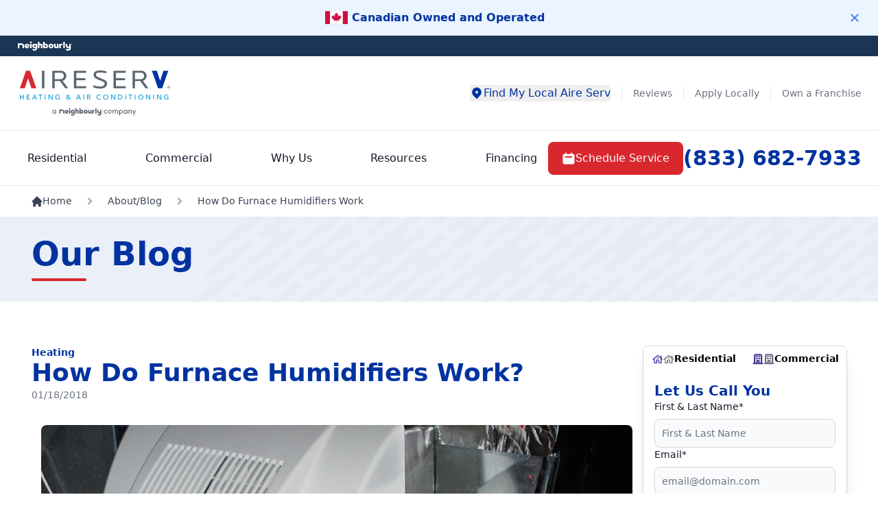

--- FILE ---
content_type: text/html; charset=UTF-8
request_url: https://www.aireserv.ca/about/blog/2018/january/how-do-furnace-humidifiers-work-/
body_size: 94695
content:
<!DOCTYPE html>
<html lang="en">
   <head>
      <meta http-equiv="Content-Type" content="text/html; charset=utf-8">
      <meta http-equiv="X-UA-Compatible" content="IE=edge">
            <meta name="viewport" content="width=device-width, initial-scale=1.0, maximum-scale=3.0">
            <meta name="title" content="How Do Furnace Humidifiers Work?" >
      <meta name="description" content="Furnace humidifiers regulate humidity in arid climates and during dry winters. Learn how they work and how they can help you from the experts at Aire Serv." >    
      <meta name="keywords" content="" >
      <meta name="author" content="" >
      
      
      <meta property="og:title" content="How Do Furnace Humidifiers Work?">
<meta property="og:description" content="Furnace humidifiers regulate humidity in arid climates and during dry winters. Learn how they work and how they can help you from the experts at Aire Serv.">
<meta property="og:url" content="https://www.aireserv.ca/about/blog/2018/january/how-do-furnace-humidifiers-work-/">
<meta name="twitter:card" content="Furnace humidifiers regulate humidity in arid climates and during dry winters. Learn how they work and how they can help you from the experts at Aire Serv.">

<meta name="twitter:title" content="How Do Furnace Humidifiers Work?">
<meta name="twitter:site" content="https://www.aireserv.ca/about/blog/2018/january/how-do-furnace-humidifiers-work-/">
<meta name="twitter:description" content="Furnace humidifiers regulate humidity in arid climates and during dry winters. Learn how they work and how they can help you from the experts at Aire Serv.">
<meta name="twitter:image:width" content="365">
<meta name="twitter:image:height" content="166">

      <link rel="canonical" href="https://www.aireserv.ca/about/blog/2018/january/how-do-furnace-humidifiers-work-/">  
         
                  <style id="required">/*!* Main  22.01.26:01*/*,:after,:before{--tw-border-spacing-x:0;--tw-border-spacing-y:0;--tw-translate-x:0;--tw-translate-y:0;--tw-rotate:0;--tw-skew-x:0;--tw-skew-y:0;--tw-scale-x:1;--tw-scale-y:1;--tw-pan-x: ;--tw-pan-y: ;--tw-pinch-zoom: ;--tw-scroll-snap-strictness:proximity;--tw-gradient-from-position: ;--tw-gradient-via-position: ;--tw-gradient-to-position: ;--tw-ordinal: ;--tw-slashed-zero: ;--tw-numeric-figure: ;--tw-numeric-spacing: ;--tw-numeric-fraction: ;--tw-ring-inset: ;--tw-ring-offset-width:0px;--tw-ring-offset-color:#fff;--tw-ring-color:rgba(63,131,248,.5);--tw-ring-offset-shadow:0 0 #0000;--tw-ring-shadow:0 0 #0000;--tw-shadow:0 0 #0000;--tw-shadow-colored:0 0 #0000;--tw-blur: ;--tw-brightness: ;--tw-contrast: ;--tw-grayscale: ;--tw-hue-rotate: ;--tw-invert: ;--tw-saturate: ;--tw-sepia: ;--tw-drop-shadow: ;--tw-backdrop-blur: ;--tw-backdrop-brightness: ;--tw-backdrop-contrast: ;--tw-backdrop-grayscale: ;--tw-backdrop-hue-rotate: ;--tw-backdrop-invert: ;--tw-backdrop-opacity: ;--tw-backdrop-saturate: ;--tw-backdrop-sepia: ;--tw-contain-size: ;--tw-contain-layout: ;--tw-contain-paint: ;--tw-contain-style: }::backdrop{--tw-border-spacing-x:0;--tw-border-spacing-y:0;--tw-translate-x:0;--tw-translate-y:0;--tw-rotate:0;--tw-skew-x:0;--tw-skew-y:0;--tw-scale-x:1;--tw-scale-y:1;--tw-pan-x: ;--tw-pan-y: ;--tw-pinch-zoom: ;--tw-scroll-snap-strictness:proximity;--tw-gradient-from-position: ;--tw-gradient-via-position: ;--tw-gradient-to-position: ;--tw-ordinal: ;--tw-slashed-zero: ;--tw-numeric-figure: ;--tw-numeric-spacing: ;--tw-numeric-fraction: ;--tw-ring-inset: ;--tw-ring-offset-width:0px;--tw-ring-offset-color:#fff;--tw-ring-color:rgba(63,131,248,.5);--tw-ring-offset-shadow:0 0 #0000;--tw-ring-shadow:0 0 #0000;--tw-shadow:0 0 #0000;--tw-shadow-colored:0 0 #0000;--tw-blur: ;--tw-brightness: ;--tw-contrast: ;--tw-grayscale: ;--tw-hue-rotate: ;--tw-invert: ;--tw-saturate: ;--tw-sepia: ;--tw-drop-shadow: ;--tw-backdrop-blur: ;--tw-backdrop-brightness: ;--tw-backdrop-contrast: ;--tw-backdrop-grayscale: ;--tw-backdrop-hue-rotate: ;--tw-backdrop-invert: ;--tw-backdrop-opacity: ;--tw-backdrop-saturate: ;--tw-backdrop-sepia: ;--tw-contain-size: ;--tw-contain-layout: ;--tw-contain-paint: ;--tw-contain-style: } 

/*! tailwindcss v3.4.13 | MIT License | https://tailwindcss.com*/*,:after,:before{border:0 solid #e5e7eb;box-sizing:border-box}:after,:before{--tw-content:""}:host,html{line-height:1.5;-webkit-text-size-adjust:100%;font-family:Inter,ui-sans-serif,system-ui,-apple-system,Segoe UI,Roboto,Helvetica Neue,Arial,Noto Sans,sans-serif,Apple Color Emoji,Segoe UI Emoji,Segoe UI Symbol,Noto Color Emoji;font-feature-settings:normal;font-variation-settings:normal;-moz-tab-size:4;-o-tab-size:4;tab-size:4;-webkit-tap-highlight-color:transparent}body{line-height:inherit;margin:0}hr{border-top-width:1px;color:inherit;height:0}abbr:where([title]){-webkit-text-decoration:underline dotted;text-decoration:underline dotted}h1,h2,h3,h4,h5,h6{font-size:inherit;font-weight:inherit}a{color:inherit;text-decoration:inherit}b,strong{font-weight:bolder}code,kbd,pre,samp{font-family:ui-monospace,SFMono-Regular,Menlo,Monaco,Consolas,Liberation Mono,Courier New,monospace;font-feature-settings:normal;font-size:1em;font-variation-settings:normal}small{font-size:80%}sub,sup{font-size:75%;line-height:0;position:relative;vertical-align:baseline}sub{bottom:-.25em}sup{top:-.5em}table{border-collapse:collapse;border-color:inherit;text-indent:0}button,input,optgroup,select,textarea{color:inherit;font-family:inherit;font-feature-settings:inherit;font-size:100%;font-variation-settings:inherit;font-weight:inherit;letter-spacing:inherit;line-height:inherit;margin:0;padding:0}button,select{text-transform:none}button,input:where([type=button]),input:where([type=reset]),input:where([type=submit]){-webkit-appearance:button;background-color:transparent;background-image:none}:-moz-focusring{outline:auto}:-moz-ui-invalid{box-shadow:none}progress{vertical-align:baseline}::-webkit-inner-spin-button,::-webkit-outer-spin-button{height:auto}[type=search]{-webkit-appearance:textfield;outline-offset:-2px}::-webkit-search-decoration{-webkit-appearance:none}::-webkit-file-upload-button{-webkit-appearance:button;font:inherit}summary{display:list-item}blockquote,dd,dl,figure,h1,h2,h3,h4,h5,h6,hr,p,pre{margin:0}fieldset{margin:0}fieldset,legend{padding:0}menu,ol,ul{list-style:none;margin:0;padding:0}dialog{padding:0}textarea{resize:vertical}input::-moz-placeholder,textarea::-moz-placeholder{color:#9ca3af;opacity:1}input::placeholder,textarea::placeholder{color:#9ca3af;opacity:1}[role=button],button{cursor:pointer}:disabled{cursor:default}audio,canvas,embed,iframe,img,object,svg,video{display:block;vertical-align:middle}img,video{height:auto;max-width:100%}[hidden]{display:none}.tooltip-arrow,.tooltip-arrow:before{background:inherit;height:8px;position:absolute;width:8px}.tooltip-arrow{visibility:hidden}.tooltip-arrow:before{content:"";transform:rotate(45deg);visibility:visible}[data-tooltip-style^=light]+.tooltip>.tooltip-arrow:before{border-color:#e5e7eb;border-style:solid}[data-tooltip-style^=light]+.tooltip[data-popper-placement^=top]>.tooltip-arrow:before{border-bottom-width:1px;border-right-width:1px}[data-tooltip-style^=light]+.tooltip[data-popper-placement^=right]>.tooltip-arrow:before{border-bottom-width:1px;border-left-width:1px}[data-tooltip-style^=light]+.tooltip[data-popper-placement^=bottom]>.tooltip-arrow:before{border-left-width:1px;border-top-width:1px}[data-tooltip-style^=light]+.tooltip[data-popper-placement^=left]>.tooltip-arrow:before{border-right-width:1px;border-top-width:1px}.tooltip[data-popper-placement^=top]>.tooltip-arrow{bottom:-4px}.tooltip[data-popper-placement^=bottom]>.tooltip-arrow{top:-4px}.tooltip[data-popper-placement^=left]>.tooltip-arrow{right:-4px}.tooltip[data-popper-placement^=right]>.tooltip-arrow{left:-4px}.tooltip.invisible>.tooltip-arrow:before{visibility:hidden}[data-popper-arrow],[data-popper-arrow]:before{background:inherit;height:8px;position:absolute;width:8px}[data-popper-arrow]{visibility:hidden}[data-popper-arrow]:after,[data-popper-arrow]:before{content:"";transform:rotate(45deg);visibility:visible}[data-popper-arrow]:after{background:inherit;height:9px;position:absolute;width:9px}[role=tooltip]>[data-popper-arrow]:before{border-color:#e5e7eb;border-style:solid}.dark [role=tooltip]>[data-popper-arrow]:before{border-color:#4b5563;border-style:solid}[role=tooltip]>[data-popper-arrow]:after{border-color:#e5e7eb;border-style:solid}.dark [role=tooltip]>[data-popper-arrow]:after{border-color:#4b5563;border-style:solid}[data-popover][role=tooltip][data-popper-placement^=top]>[data-popper-arrow]:after,[data-popover][role=tooltip][data-popper-placement^=top]>[data-popper-arrow]:before{border-bottom-width:1px;border-right-width:1px}[data-popover][role=tooltip][data-popper-placement^=right]>[data-popper-arrow]:after,[data-popover][role=tooltip][data-popper-placement^=right]>[data-popper-arrow]:before{border-bottom-width:1px;border-left-width:1px}[data-popover][role=tooltip][data-popper-placement^=bottom]>[data-popper-arrow]:after,[data-popover][role=tooltip][data-popper-placement^=bottom]>[data-popper-arrow]:before{border-left-width:1px;border-top-width:1px}[data-popover][role=tooltip][data-popper-placement^=left]>[data-popper-arrow]:after,[data-popover][role=tooltip][data-popper-placement^=left]>[data-popper-arrow]:before{border-right-width:1px;border-top-width:1px}[data-popover][role=tooltip][data-popper-placement^=top]>[data-popper-arrow]{bottom:-5px}[data-popover][role=tooltip][data-popper-placement^=bottom]>[data-popper-arrow]{top:-5px}[data-popover][role=tooltip][data-popper-placement^=left]>[data-popper-arrow]{right:-5px}[data-popover][role=tooltip][data-popper-placement^=right]>[data-popper-arrow]{left:-5px}[role=tooltip].invisible>[data-popper-arrow]:after,[role=tooltip].invisible>[data-popper-arrow]:before{visibility:hidden}[multiple],[type=date],[type=datetime-local],[type=email],[type=month],[type=number],[type=password],[type=search],[type=tel],[type=text],[type=time],[type=url],[type=week],select,textarea{-webkit-appearance:none;-moz-appearance:none;appearance:none;background-color:#fff;border-color:#6b7280;border-radius:0;border-width:1px;font-size:1rem;line-height:1.5rem;padding:.5rem .75rem;--tw-shadow:0 0 #0000}[multiple]:focus,[type=date]:focus,[type=datetime-local]:focus,[type=email]:focus,[type=month]:focus,[type=number]:focus,[type=password]:focus,[type=search]:focus,[type=tel]:focus,[type=text]:focus,[type=time]:focus,[type=url]:focus,[type=week]:focus,select:focus,textarea:focus{outline:2px solid transparent;outline-offset:2px;--tw-ring-inset:var(--tw-empty,/*!*/ /*!*/);--tw-ring-offset-width:0px;--tw-ring-offset-color:#fff;--tw-ring-color:#1c64f2;--tw-ring-offset-shadow:var(--tw-ring-inset) 0 0 0 var(--tw-ring-offset-width) var(--tw-ring-offset-color);--tw-ring-shadow:var(--tw-ring-inset) 0 0 0 calc(1px + var(--tw-ring-offset-width)) var(--tw-ring-color);border-color:#1c64f2;box-shadow:var(--tw-ring-offset-shadow),var(--tw-ring-shadow),var(--tw-shadow)}input::-moz-placeholder,textarea::-moz-placeholder{color:#6b7280;opacity:1}input::placeholder,textarea::placeholder{color:#6b7280;opacity:1}::-webkit-datetime-edit-fields-wrapper{padding:0}::-webkit-date-and-time-value{min-height:1.5em}select:not([size]){background-image:url("data:image/svg+xml;charset=utf-8,%3Csvg xmlns='http://www.w3.org/2000/svg' fill='none' aria-hidden='true' viewBox='0 0 10 6'%3E%3Cpath stroke='%236B7280' stroke-linecap='round' stroke-linejoin='round' stroke-width='2' d='m1 1 4 4 4-4'/%3E%3C/svg%3E");background-position:right .75rem center;background-repeat:no-repeat;background-size:.75em .75em;padding-right:2.5rem;-webkit-print-color-adjust:exact;print-color-adjust:exact}[multiple]{background-image:none;background-position:0 0;background-repeat:unset;background-size:initial;padding-right:.75rem;-webkit-print-color-adjust:unset;print-color-adjust:unset}[type=checkbox],[type=radio]{-webkit-appearance:none;-moz-appearance:none;appearance:none;background-color:#fff;background-origin:border-box;border-color:#6b7280;border-width:1px;color:#1c64f2;display:inline-block;flex-shrink:0;height:1rem;padding:0;-webkit-print-color-adjust:exact;print-color-adjust:exact;-webkit-user-select:none;-moz-user-select:none;user-select:none;vertical-align:middle;width:1rem;--tw-shadow:0 0 #0000}[type=checkbox]{border-radius:0}[type=radio]{border-radius:100%}[type=checkbox]:focus,[type=radio]:focus{outline:2px solid transparent;outline-offset:2px;--tw-ring-inset:var(--tw-empty,/*!*/ /*!*/);--tw-ring-offset-width:2px;--tw-ring-offset-color:#fff;--tw-ring-color:#1c64f2;--tw-ring-offset-shadow:var(--tw-ring-inset) 0 0 0 var(--tw-ring-offset-width) var(--tw-ring-offset-color);--tw-ring-shadow:var(--tw-ring-inset) 0 0 0 calc(2px + var(--tw-ring-offset-width)) var(--tw-ring-color);box-shadow:var(--tw-ring-offset-shadow),var(--tw-ring-shadow),var(--tw-shadow)}.dark [type=checkbox]:checked,.dark [type=radio]:checked,[type=checkbox]:checked,[type=radio]:checked{background-color:currentColor;background-position:50%;background-repeat:no-repeat;background-size:.55em .55em;border-color:transparent}[type=checkbox]:checked{background-image:url("data:image/svg+xml;charset=utf-8,%3Csvg xmlns='http://www.w3.org/2000/svg' fill='none' aria-hidden='true' viewBox='0 0 16 12'%3E%3Cpath stroke='%23fff' stroke-linecap='round' stroke-linejoin='round' stroke-width='3' d='M1 5.917 5.724 10.5 15 1.5'/%3E%3C/svg%3E");background-repeat:no-repeat;background-size:.55em .55em;-webkit-print-color-adjust:exact;print-color-adjust:exact}.dark [type=radio]:checked,[type=radio]:checked{background-image:url("data:image/svg+xml;charset=utf-8,%3Csvg xmlns='http://www.w3.org/2000/svg' fill='%23fff' viewBox='0 0 16 16'%3E%3Ccircle cx='8' cy='8' r='3'/%3E%3C/svg%3E");background-size:1em 1em}[type=checkbox]:indeterminate{background-color:currentColor;background-image:url("data:image/svg+xml;charset=utf-8,%3Csvg xmlns='http://www.w3.org/2000/svg' fill='none' aria-hidden='true' viewBox='0 0 16 12'%3E%3Cpath stroke='%23fff' stroke-linecap='round' stroke-linejoin='round' stroke-width='3' d='M1 5.917 5.724 10.5 15 1.5'/%3E%3C/svg%3E");background-position:50%;background-repeat:no-repeat;background-size:.55em .55em;border-color:transparent;-webkit-print-color-adjust:exact;print-color-adjust:exact}[type=checkbox]:indeterminate:focus,[type=checkbox]:indeterminate:hover{background-color:currentColor;border-color:transparent}[type=file]{background:unset;border-color:inherit;border-radius:0;border-width:0;font-size:unset;line-height:inherit;padding:0}[type=file]:focus{outline:1px auto inherit}input[type=file]::file-selector-button{background:#1f2937;border:0;color:#fff;cursor:pointer;font-size:.875rem;font-weight:500;margin-inline-end:1rem;margin-inline-start:-1rem;padding:.625rem 1rem .625rem 2rem}input[type=file]::file-selector-button:hover{background:#374151}.dark input[type=file]::file-selector-button{background:#4b5563;color:#fff}.dark input[type=file]::file-selector-button:hover{background:#6b7280}input[type=range]::-webkit-slider-thumb{appearance:none;-moz-appearance:none;-webkit-appearance:none;background:#1c64f2;border:0;border-radius:9999px;cursor:pointer;height:1.25rem;width:1.25rem}input[type=range]:disabled::-webkit-slider-thumb{background:#9ca3af}.dark input[type=range]:disabled::-webkit-slider-thumb{background:#6b7280}input[type=range]:focus::-webkit-slider-thumb{outline:2px solid transparent;outline-offset:2px;--tw-ring-offset-shadow:var(--tw-ring-inset) 0 0 0 var(--tw-ring-offset-width) var(--tw-ring-offset-color);--tw-ring-shadow:var(--tw-ring-inset) 0 0 0 calc(4px + var(--tw-ring-offset-width)) var(--tw-ring-color);box-shadow:var(--tw-ring-offset-shadow),var(--tw-ring-shadow),var(--tw-shadow,0 0 #0000);--tw-ring-opacity:1px;--tw-ring-color:rgb(164 202 254/var(--tw-ring-opacity))}input[type=range]::-moz-range-thumb{appearance:none;-moz-appearance:none;-webkit-appearance:none;background:#1c64f2;border:0;border-radius:9999px;cursor:pointer;height:1.25rem;width:1.25rem}input[type=range]:disabled::-moz-range-thumb{background:#9ca3af}.dark input[type=range]:disabled::-moz-range-thumb{background:#6b7280}input[type=range]::-moz-range-progress{background:#3f83f8}input[type=range]::-ms-fill-lower{background:#3f83f8}.toggle-bg:after{background:#fff;border-color:#d1d5db;border-radius:9999px;border-width:1px;box-shadow:var(--tw-ring-inset) 0 0 0 calc(var(--tw-ring-offset-width)) var(--tw-ring-color);content:"";height:1.25rem;left:.125rem;position:absolute;top:.125rem;transition-duration:.15s;transition-property:background-color,border-color,color,fill,stroke,opacity,box-shadow,transform,filter,backdrop-filter;width:1.25rem}input:checked+.toggle-bg:after{border-color:#fff;transform:translateX(100%);}input:checked+.toggle-bg{background:#1c64f2;border-color:#1c64f2}:root{--black:#000;--white:#fff;--glb-primary-50:#ecf2fa;--glb-primary-100:#c4d7ee;--glb-primary-200:#a7c4e6;--glb-primary-300:#7fa9db;--glb-primary-400:#6698d4;--glb-primary-500:#407ec9;--glb-primary-600:#3a73b7;--glb-primary-700:#2d598f;--glb-primary-800:#23456f;--glb-primary-900:#1b3554;--glb-secondary-50:#fff9eb;--glb-secondary-100:#ffeebf;--glb-secondary-200:#ffe5a1;--glb-secondary-300:#ffd976;--glb-secondary-400:#ffd25b;--glb-secondary-500:#f5c200;--glb-secondary-600:#e8b52e;--glb-secondary-700:#b59b00;--glb-secondary-800:#8c7800;--glb-secondary-900:#675100}.primary-btn{align-items:center;background-color:var(--primary-500);border-radius:.5rem;display:inline-flex;font-size:1rem;font-weight:500;gap:.5rem;justify-content:center;line-height:1.5rem;padding:.75rem 1.25rem;text-align:left;--tw-text-opacity:1;color:rgb(255 255 255/var(--tw-text-opacity))}.primary-btn:hover{background-color:var(--primary-800)}.primary-btn:focus{--tw-ring-offset-shadow:var(--tw-ring-inset) 0 0 0 var(--tw-ring-offset-width) var(--tw-ring-offset-color);--tw-ring-shadow:var(--tw-ring-inset) 0 0 0 calc(4px + var(--tw-ring-offset-width)) var(--tw-ring-color);box-shadow:var(--tw-ring-offset-shadow),var(--tw-ring-shadow),var(--tw-shadow,0 0 #0000)}.primary-btn img,.primary-btn svg{flex-shrink:0;height:1.25rem;padding:1px;width:1.25rem}.primary-outline-btn{align-items:center;border-color:var(--primary-500);border-radius:.5rem;border-width:1px;color:var(--primary-500);display:inline-flex;font-size:1rem;font-weight:500;gap:.5rem;justify-content:center;line-height:1.5rem;padding:.75rem 1.25rem;text-align:left}.primary-outline-btn:focus{--tw-ring-offset-shadow:var(--tw-ring-inset) 0 0 0 var(--tw-ring-offset-width) var(--tw-ring-offset-color);--tw-ring-shadow:var(--tw-ring-inset) 0 0 0 calc(4px + var(--tw-ring-offset-width)) var(--tw-ring-color);box-shadow:var(--tw-ring-offset-shadow),var(--tw-ring-shadow),var(--tw-shadow,0 0 #0000);--tw-ring-opacity:1;--tw-ring-color:rgb(243 244 246/var(--tw-ring-opacity))}.primary-outline-btn img,.primary-outline-btn svg{flex-shrink:0;height:1.25rem;padding:1px;width:1.25rem}.secondary-outline-btn{align-items:center;border-color:var(--secondary-500);border-radius:.5rem;border-width:1px;color:var(--secondary-500);display:inline-flex;font-size:1rem;font-weight:500;gap:.5rem;justify-content:center;line-height:1.5rem;padding:.75rem 1.25rem;text-align:left}.secondary-outline-btn:focus{--tw-ring-offset-shadow:var(--tw-ring-inset) 0 0 0 var(--tw-ring-offset-width) var(--tw-ring-offset-color);--tw-ring-shadow:var(--tw-ring-inset) 0 0 0 calc(4px + var(--tw-ring-offset-width)) var(--tw-ring-color);box-shadow:var(--tw-ring-offset-shadow),var(--tw-ring-shadow),var(--tw-shadow,0 0 #0000);--tw-ring-opacity:1;--tw-ring-color:rgb(243 244 246/var(--tw-ring-opacity))}.secondary-outline-btn img,.secondary-outline-btn svg{flex-shrink:0;height:1.25rem;padding:1px;width:1.25rem}.gray-outline-btn{align-items:center;border-radius:.5rem;border-width:1px;display:inline-flex;gap:.5rem;justify-content:center;--tw-border-opacity:1;border-color:rgb(229 231 235/var(--tw-border-opacity));font-size:1rem;font-weight:500;line-height:1.5rem;padding:.75rem 1.25rem;text-align:left;--tw-text-opacity:1;color:rgb(31 41 55/var(--tw-text-opacity))}.gray-outline-btn:focus{--tw-ring-offset-shadow:var(--tw-ring-inset) 0 0 0 var(--tw-ring-offset-width) var(--tw-ring-offset-color);--tw-ring-shadow:var(--tw-ring-inset) 0 0 0 calc(4px + var(--tw-ring-offset-width)) var(--tw-ring-color);box-shadow:var(--tw-ring-offset-shadow),var(--tw-ring-shadow),var(--tw-shadow,0 0 #0000);--tw-ring-opacity:1;--tw-ring-color:rgb(243 244 246/var(--tw-ring-opacity))}.gray-outline-btn img,.gray-outline-btn svg{flex-shrink:0;height:1.25rem;padding:1px;width:1.25rem}.white-outline-btn{align-items:center;border-radius:.5rem;border-width:2px;display:inline-flex;gap:.5rem;justify-content:center;--tw-border-opacity:1;border-color:rgb(255 255 255/var(--tw-border-opacity));font-size:1rem;font-weight:500;line-height:1.5rem;padding:.75rem 1.25rem;text-align:left;--tw-text-opacity:1;color:rgb(255 255 255/var(--tw-text-opacity))}.white-outline-btn:focus{--tw-ring-offset-shadow:var(--tw-ring-inset) 0 0 0 var(--tw-ring-offset-width) var(--tw-ring-offset-color);--tw-ring-shadow:var(--tw-ring-inset) 0 0 0 calc(4px + var(--tw-ring-offset-width)) var(--tw-ring-color);box-shadow:var(--tw-ring-offset-shadow),var(--tw-ring-shadow),var(--tw-shadow,0 0 #0000);--tw-ring-opacity:1;--tw-ring-color:rgb(243 244 246/var(--tw-ring-opacity))}.white-outline-btn img,.white-outline-btn svg{flex-shrink:0;height:1.25rem;padding:1px;width:1.25rem}.secondary-btn{align-items:center;background-color:var(--secondary-500);border-radius:.5rem;color:var(--primary-900);display:inline-flex;font-size:1rem;font-weight:500;gap:.5rem;justify-content:center;line-height:1.5rem;padding:.75rem 1.25rem;text-align:left}.secondary-btn:focus{--tw-ring-offset-shadow:var(--tw-ring-inset) 0 0 0 var(--tw-ring-offset-width) var(--tw-ring-offset-color);--tw-ring-shadow:var(--tw-ring-inset) 0 0 0 calc(4px + var(--tw-ring-offset-width)) var(--tw-ring-color);box-shadow:var(--tw-ring-offset-shadow),var(--tw-ring-shadow),var(--tw-shadow,0 0 #0000);--tw-ring-opacity:1;--tw-ring-color:rgb(243 244 246/var(--tw-ring-opacity))}.secondary-btn img,.secondary-btn svg{flex-shrink:0;height:1.25rem;padding:1px;width:1.25rem}.white-btn{align-items:center;border-radius:.5rem;display:inline-flex;gap:.5rem;justify-content:center;--tw-bg-opacity:1;background-color:rgb(255 255 255/var(--tw-bg-opacity));color:var(--primary-500);font-size:1rem;font-weight:500;line-height:1.5rem;padding:.75rem 1.25rem;text-align:left}.white-btn:focus{--tw-ring-offset-shadow:var(--tw-ring-inset) 0 0 0 var(--tw-ring-offset-width) var(--tw-ring-offset-color);--tw-ring-shadow:var(--tw-ring-inset) 0 0 0 calc(4px + var(--tw-ring-offset-width)) var(--tw-ring-color);box-shadow:var(--tw-ring-offset-shadow),var(--tw-ring-shadow),var(--tw-shadow,0 0 #0000);--tw-ring-opacity:1;--tw-ring-color:rgb(243 244 246/var(--tw-ring-opacity))}.white-btn img,.white-btn svg{flex-shrink:0;height:1.25rem;padding:1px;width:1.25rem}.disable-btn{align-items:center;border-radius:.5rem;display:inline-flex;gap:.5rem;justify-content:center;pointer-events:none;--tw-bg-opacity:1;background-color:rgb(209 213 219/var(--tw-bg-opacity));font-size:1rem;font-weight:500;line-height:1.5rem;padding:.75rem 1.25rem;text-align:left;--tw-text-opacity:1;color:rgb(107 114 128/var(--tw-text-opacity))}.disable-btn:focus{--tw-ring-offset-shadow:var(--tw-ring-inset) 0 0 0 var(--tw-ring-offset-width) var(--tw-ring-offset-color);--tw-ring-shadow:var(--tw-ring-inset) 0 0 0 calc(4px + var(--tw-ring-offset-width)) var(--tw-ring-color);box-shadow:var(--tw-ring-offset-shadow),var(--tw-ring-shadow),var(--tw-shadow,0 0 #0000)}.disable-btn img,.disable-btn svg{flex-shrink:0;height:1.25rem;padding:1px;width:1.25rem}.glb-primary-btn{align-items:center;background-color:var(--glb-primary-500);border-radius:.5rem;display:inline-flex;font-size:1rem;font-weight:500;gap:.5rem;justify-content:center;line-height:1.5rem;padding:.75rem 1.25rem;text-align:left;--tw-text-opacity:1;color:rgb(255 255 255/var(--tw-text-opacity))}.glb-primary-btn:focus{--tw-ring-offset-shadow:var(--tw-ring-inset) 0 0 0 var(--tw-ring-offset-width) var(--tw-ring-offset-color);--tw-ring-shadow:var(--tw-ring-inset) 0 0 0 calc(4px + var(--tw-ring-offset-width)) var(--tw-ring-color);box-shadow:var(--tw-ring-offset-shadow),var(--tw-ring-shadow),var(--tw-shadow,0 0 #0000)}.glb-primary-btn img,.glb-primary-btn svg{flex-shrink:0;height:1.25rem;padding:1px;width:1.25rem}.container{margin-left:auto;margin-right:auto;padding-left:16px;padding-right:16px;width:100%}@media (min-width:640px){.container{max-width:640px}}@media (min-width:768px){.container{max-width:768px}}@media (min-width:1024px){.container{max-width:1024px}}@media (min-width:1280px){.container{max-width:1280px}}@media (min-width:1440px){.container{max-width:1440px}}@media (min-width:1496px){.container{max-width:1496px}}.testimonials-section .testi-comment .body-text-sm{overflow-wrap:anywhere}.primary-heading{font-size:1.875rem;font-weight:700;line-height:2.25rem;line-height:37px}@media (min-width:1024px){.primary-heading{line-height:2rem}}.primary-heading-lg{font-size:1.875rem;font-weight:700;line-height:2.25rem}@media (min-width:1024px){.primary-heading-lg{font-size:2.25rem;line-height:2.5rem;line-height:54px}}.sub-heading{font-size:1.5rem;font-weight:700;line-height:2rem;line-height:1.25}.body-text{font-size:1rem;font-weight:400;line-height:1.5rem;line-height:27px}@media (min-width:1024px){.body-text{font-size:1.25rem;line-height:1.75rem;line-height:30px}}.body-text-sm{font-size:1rem;font-weight:500;line-height:1.5rem}@media (min-width:640px){.container{max-width:100%}}@media (min-width:768px){.container{max-width:100%}}@media (min-width:1024px){.container{max-width:100%}}@media (min-width:1280px){.container{max-width:1221px}}@media (min-width:1440px){.container{max-width:1312px}}@media (min-width:1496px){.container{max-width:1384px}}.primary-link{color:var(--primary-500)}.primary-link:hover{text-decoration-line:underline}.glb-primary-link{color:var(--glb-primary-500)}.primary-border{border-color:var(--primary-500);border-radius:.5rem;border-width:2px}.primary-border:focus{--tw-ring-offset-shadow:var(--tw-ring-inset) 0 0 0 var(--tw-ring-offset-width) var(--tw-ring-offset-color);--tw-ring-shadow:var(--tw-ring-inset) 0 0 0 calc(4px + var(--tw-ring-offset-width)) var(--tw-ring-color);box-shadow:var(--tw-ring-offset-shadow),var(--tw-ring-shadow),var(--tw-shadow,0 0 #0000);--tw-ring-opacity:1;--tw-ring-color:rgb(243 244 246/var(--tw-ring-opacity))}.primary-separator{border-color:var(--primary-500)}.text-underline{text-decoration-line:underline}.secondary-separator{border-color:var(--secondary-500)}.nbly-separator{border-color:var(--glb-primary-500)}.mobile-only{display:block}@media (min-width:768px){.mobile-only{display:none}}@media (min-width:1024px){.mobile-only{display:none}}.desktop-only,.realtime-email-validation-error-message.desktop-only,.review-animation-controls.carousel-cta.desktop-only{display:none}@media (min-width:1024px){.desktop-only{display:block}}@media (min-width:1280px){.desktop-only{display:block}}.input-icon-set{position:relative}.input-icon-set .input-icon-wrapper{align-items:center;bottom:0;display:flex;left:0;padding-left:.75rem;pointer-events:none;position:absolute;top:0}.input-icon-set .input-icon-wrapper img{height:1rem;width:1rem}.input-icon-set .input-field{border-radius:.5rem;border-width:1px;display:block;width:100%;--tw-border-opacity:1;border-color:rgb(209 213 219/var(--tw-border-opacity));--tw-bg-opacity:1;background-color:rgb(249 250 251/var(--tw-bg-opacity));font-size:.875rem;line-height:1.25rem;padding:.625rem .625rem .625rem 2.5rem;--tw-text-opacity:1;color:rgb(17 24 39/var(--tw-text-opacity))}.input-icon-set .input-field:focus{--tw-border-opacity:1;border-color:rgb(63 131 248/var(--tw-border-opacity));--tw-ring-opacity:1;--tw-ring-color:rgb(63 131 248/var(--tw-ring-opacity))}.input-icon-set .input-field:is(.dark *){--tw-border-opacity:1;border-color:rgb(75 85 99/var(--tw-border-opacity));--tw-bg-opacity:1;background-color:rgb(55 65 81/var(--tw-bg-opacity));--tw-text-opacity:1;color:rgb(255 255 255/var(--tw-text-opacity))}.input-icon-set .input-field:is(.dark *)::-moz-placeholder{--tw-placeholder-opacity:1;color:rgb(156 163 175/var(--tw-placeholder-opacity))}.input-icon-set .input-field:is(.dark *)::placeholder{--tw-placeholder-opacity:1;color:rgb(156 163 175/var(--tw-placeholder-opacity))}.input-icon-set .input-field:focus:is(.dark *){--tw-border-opacity:1;border-color:rgb(63 131 248/var(--tw-border-opacity));--tw-ring-opacity:1;--tw-ring-color:rgb(63 131 248/var(--tw-ring-opacity))}.label-basic{display:block;font-size:.875rem;font-weight:500;line-height:1.25rem;margin-bottom:.5rem;--tw-text-opacity:1;color:rgb(17 24 39/var(--tw-text-opacity))}.label-basic:is(.dark *){--tw-text-opacity:1;color:rgb(255 255 255/var(--tw-text-opacity))}.label-basic sup{font-weight:500;top:-.1em;--tw-text-opacity:1}.input-basic,.label-basic sup,.select-basic{color:rgb(17 24 39/var(--tw-text-opacity));font-size:.875rem;line-height:1.25rem}.input-basic,.select-basic{border-radius:.5rem;border-width:1px;display:block;width:100%;--tw-border-opacity:1;border-color:rgb(209 213 219/var(--tw-border-opacity));--tw-bg-opacity:1;background-color:rgb(249 250 251/var(--tw-bg-opacity));padding:.625rem;--tw-text-opacity:1}.input-basic:focus,.select-basic:focus{--tw-border-opacity:1;border-color:rgb(63 131 248/var(--tw-border-opacity));--tw-ring-opacity:1;--tw-ring-color:rgb(63 131 248/var(--tw-ring-opacity))}.input-basic:is(.dark *),.select-basic:is(.dark *){--tw-border-opacity:1;border-color:rgb(75 85 99/var(--tw-border-opacity));--tw-bg-opacity:1;background-color:rgb(55 65 81/var(--tw-bg-opacity));--tw-text-opacity:1;color:rgb(255 255 255/var(--tw-text-opacity))}.input-basic:is(.dark *)::-moz-placeholder,.select-basic:is(.dark *)::-moz-placeholder{--tw-placeholder-opacity:1;color:rgb(156 163 175/var(--tw-placeholder-opacity))}.input-basic:is(.dark *)::placeholder,.select-basic:is(.dark *)::placeholder{--tw-placeholder-opacity:1;color:rgb(156 163 175/var(--tw-placeholder-opacity))}.input-basic:focus:is(.dark *),.select-basic:focus:is(.dark *){--tw-border-opacity:1;border-color:rgb(63 131 248/var(--tw-border-opacity));--tw-ring-opacity:1;--tw-ring-color:rgb(63 131 248/var(--tw-ring-opacity))}.radio-basic{border-width:1px;height:1rem;width:1rem;--tw-border-opacity:1;border-color:rgb(209 213 219/var(--tw-border-opacity));--tw-bg-opacity:1;background-color:rgb(249 250 251/var(--tw-bg-opacity))}.radio-basic:focus{--tw-ring-offset-shadow:var(--tw-ring-inset) 0 0 0 var(--tw-ring-offset-width) var(--tw-ring-offset-color);--tw-ring-shadow:var(--tw-ring-inset) 0 0 0 calc(var(--tw-ring-offset-width)) var(--tw-ring-color);box-shadow:var(--tw-ring-offset-shadow),var(--tw-ring-shadow),var(--tw-shadow,0 0 #0000);--tw-ring-offset-width:0px}.radio-basic[type=radio]:checked{border-width:4px;--tw-border-opacity:1;border-color:rgb(63 131 248/var(--tw-border-opacity));--tw-bg-opacity:1;background-color:rgb(249 250 251/var(--tw-bg-opacity))}.radio-basic[type=radio]:checked:focus{--tw-ring-offset-width:0px}.checkbox-basic{border-radius:.25rem;cursor:pointer;height:1.5rem;width:1.5rem;--tw-border-opacity:1;border-color:rgb(209 213 219/var(--tw-border-opacity));--tw-bg-opacity:1;background-color:rgb(249 250 251/var(--tw-bg-opacity))}.checkbox-basic[type=checkbox]:checked{background-color:var(--primary-500)}.radio-btn-wrapper{align-items:center;display:flex}.radio-btn-wrapper>:not([hidden])~:not([hidden]){--tw-space-x-reverse:0;margin-left:calc(1rem*(1 - var(--tw-space-x-reverse)));margin-right:calc(1rem*var(--tw-space-x-reverse))}.radio-btn{align-items:center;display:flex;padding-bottom:.5rem;padding-top:.5rem}.email-radio-btn{margin-bottom:1rem;margin-top:1rem}@media (min-width:640px){.email-radio-btn{margin:0 1rem}}.download-app-cta{align-items:center;display:flex;flex-direction:column;gap:1.5rem;justify-content:center}@media (min-width:1024px){.download-app-cta{flex-direction:row;gap:1rem;padding-bottom:14px;padding-top:14px}}.half-border{padding-bottom:2rem;position:relative}.half-border:before{border-color:var(--secondary-500);border-radius:.375rem;border-top-width:4px;bottom:14px;content:var(--tw-content);display:block;left:0;position:absolute;width:5rem}.wysiwyg ul{font-size:1rem;font-weight:400;line-height:1.5rem;list-style-type:disc;margin-bottom:1.25rem;--tw-text-opacity:1;color:rgb(31 41 55/var(--tw-text-opacity))}.wysiwyg ul li{margin-left:1rem;padding-top:.5rem}.wysiwyg ul li a{color:var(--primary-500);text-decoration-line:underline}.wysiwyg ol{font-size:1rem;font-weight:400;line-height:1.5rem;list-style-type:decimal;margin-bottom:1.25rem;--tw-text-opacity:1;color:rgb(31 41 55/var(--tw-text-opacity))}.wysiwyg ol li{margin-left:1rem;padding-top:.5rem}.wysiwyg a,.wysiwyg ol li a{color:var(--primary-500);text-decoration-line:underline}.wysiwyg p{font-size:1rem;font-weight:400;line-height:1.5rem;margin-bottom:1rem;--tw-text-opacity:1;color:rgb(31 41 55/var(--tw-text-opacity))}.wysiwyg h1,.wysiwyg h2,.wysiwyg h3,.wysiwyg h4,.wysiwyg h5,.wysiwyg h6{color:var(--primary-500);font-weight:700;margin-bottom:1rem}.wysiwyg h1{font-size:2em}.wysiwyg h2{font-size:1.5em}.wysiwyg h3{font-size:1.17em}.wysiwyg h4{font-size:1em}.wysiwyg h5{font-size:.83em}.wysiwyg h6{font-size:.76em}.wysiwyg img{height:revert-layer;margin-bottom:1rem}.wysiwyg iframe{aspect-ratio:16/9;height:100%;width:100%}.plain-text-primary .text-wrapper .wysiwyg img{margin-bottom:1rem;position:unset}@media (min-width:1024px){.swap-rows{flex-direction:row-reverse}}svg.icon{height:1.25rem;padding:1px;width:1.25rem}svg.map-icon{height:1.5rem;padding:1px;width:1.5rem}.invalid-field[type=radio],.invalid-field[type=radio]:checked,input.invalid-field,select.invalid-field,textarea.invalid-field{--tw-border-opacity:1;border-color:rgb(200 30 30/var(--tw-border-opacity));--tw-bg-opacity:1;background-color:rgb(253 242 242/var(--tw-bg-opacity));--tw-text-opacity:1;color:rgb(200 30 30/var(--tw-text-opacity))}input.valid-field,select.valid-field,textarea.valid-field{--tw-bg-opacity:1;background-color:rgb(235 245 255/var(--tw-bg-opacity))}.error-msg{color:rgb(224 36 36/var(--tw-text-opacity))}.error-msg,.success-msg{align-items:center;display:flex;font-size:.875rem;font-weight:500;gap:6px;line-height:1.25rem;padding-top:.5rem;text-align:left;--tw-text-opacity:1}.success-msg{color:rgb(5 122 85/var(--tw-text-opacity))}.local-owned{border-bottom-width:1px;border-style:solid;--tw-border-opacity:1;border-color:rgb(209 213 219/var(--tw-border-opacity));padding:1rem 0;text-align:center}@media (min-width:1024px){.faqs-section .faqs-wrapper .faqs-text-wrapper.local-owned .faqs-heading,.faqs-section .faqs-wrapper .faqs-text-wrapper.local-owned .faqs-text{width:800px}}.great-reasons-section .circuit-block .card-header.local-owned{gap:1.5rem}@media (min-width:1024px){.great-reasons-section .circuit-block .card-header.local-owned .primary-heading{width:100%}}@media (min-width:1280px){.great-reasons-section .circuit-block .card-header.local-owned .primary-heading{width:1141px}}@media (min-width:1024px){.great-reasons-section .circuit-block .card-header.local-owned .body-text{width:100%}}@media (min-width:1280px){.great-reasons-section .circuit-block .card-header.local-owned .body-text{width:1141px}}@media (min-width:1024px){.helpful-resources-section .heading-wrapper.local-owned{margin-left:auto;margin-right:auto;max-width:1061px}}.window-count .window-count-header.local-owned+.window-list-wrapper .window-list{justify-content:center}@media (min-width:1024px){.local-owned{margin-bottom:.25rem;margin-top:.25rem}}.local-owned .local-title{font-size:1.2rem;font-weight:900}.rating{display:flex;gap:.5rem}.rating .star{display:inline-block;font-size:1rem;line-height:1.5rem;position:relative;--tw-text-opacity:1;color:rgb(209 213 219/var(--tw-text-opacity))}.rating .star.full{color:var(--glb-secondary-500)}.slim-scroll::-webkit-scrollbar{margin-left:.25rem;width:.5rem}.slim-scroll::-webkit-scrollbar-track{background-color:transparent}.slim-scroll::-webkit-scrollbar-thumb{border-radius:9999px;--tw-bg-opacity:1;background-color:rgb(209 213 219/var(--tw-bg-opacity))}.slim-scroll::-webkit-scrollbar-thumb:hover{--tw-bg-opacity:1;background-color:rgb(156 163 175/var(--tw-bg-opacity))}.breadcrumb-section{align-items:center;display:flex;min-height:60px;padding-bottom:.75rem;padding-top:.75rem}@media (min-width:1024px){.breadcrumb-section{min-height:45px}}.breadcrumbs{display:flex}.breadcrumbs .breadcrumb-list{align-items:center;display:inline-flex}.breadcrumbs .breadcrumb-list .breadcrumb-list-item{align-items:center;display:inline-flex;font-size:.75rem;font-weight:500;line-height:1rem;line-height:18px;--tw-text-opacity:1;color:rgb(107 114 128/var(--tw-text-opacity))}@media (min-width:1024px){.breadcrumbs .breadcrumb-list .breadcrumb-list-item{font-size:.875rem;line-height:1.25rem;line-height:21px}}.breadcrumbs .breadcrumb-list .breadcrumb-list-item svg{height:11px;margin-left:1rem;margin-right:1rem;width:1.25rem;--tw-text-opacity:1;color:rgb(156 163 175/var(--tw-text-opacity))}.breadcrumbs .breadcrumb-list .breadcrumb-link{align-items:center;display:inline-flex;font-size:.75rem;font-weight:500;line-height:1rem;line-height:18px;--tw-text-opacity:1;color:rgb(55 65 81/var(--tw-text-opacity))}.breadcrumbs .breadcrumb-list .breadcrumb-link:is(.dark *){--tw-text-opacity:1;color:rgb(156 163 175/var(--tw-text-opacity))}.breadcrumbs .breadcrumb-list .breadcrumb-link:hover:is(.dark *){--tw-text-opacity:1;color:rgb(255 255 255/var(--tw-text-opacity))}@media (min-width:1024px){.breadcrumbs .breadcrumb-list .breadcrumb-link{font-size:.875rem;line-height:1.25rem;line-height:21px}}.breadcrumbs .breadcrumb-list .breadcrumb-link svg{height:1rem;margin-left:0;margin-right:0;width:1rem;--tw-text-opacity:1;color:rgb(55 65 81/var(--tw-text-opacity))}:is(.breadcrumbs .breadcrumb-list .breadcrumb-link) svg+span{display:none;margin-left:1rem}.realtime-email-validation-error-message:is(.breadcrumbs .breadcrumb-list .breadcrumb-link) svg+span{display:none}.review-animation-controls.carousel-cta:is(.breadcrumbs .breadcrumb-list .breadcrumb-link) svg+span{display:none}@media (min-width:1024px){:is(.breadcrumbs .breadcrumb-list .breadcrumb-link) svg+span{display:block}}.breadcrumbs .breadcrumb-list .breadcrumb-list-item:not(:first-child):not(:last-child):not(:nth-last-child(2)),.realtime-email-validation-error-message.breadcrumbs .breadcrumb-list .breadcrumb-list-item:not(:first-child):not(:last-child):not(:nth-last-child(2)),.review-animation-controls.carousel-cta.breadcrumbs .breadcrumb-list .breadcrumb-list-item:not(:first-child):not(:last-child):not(:nth-last-child(2)){display:none}@media (min-width:1024px){.breadcrumbs .breadcrumb-list .breadcrumb-list-item:not(:first-child):not(:last-child):not(:nth-last-child(2)){display:inline-flex}}.page-heading-section{background-color:var(--primary-500);background-image:url(/brand/_assets/images/global-img/page-heading-bg-pattern-m.png);background-position:bottom;background-repeat:no-repeat;background-size:cover;padding-bottom:2rem;padding-top:1rem;--tw-text-opacity:1;color:rgb(255 255 255/var(--tw-text-opacity))}@media (min-width:1024px){.page-heading-section{background-image:url(/brand/_assets/images/global-img/page-heading-bg-pattern.png);padding-bottom:2.5rem;padding-top:1.5rem}}.page-heading-wrapper{position:relative}.page-heading-wrapper:before{border-color:var(--secondary-500);border-radius:.375rem;border-top-width:4px;bottom:-19px;content:var(--tw-content);display:block;left:0;position:absolute;width:5rem}@media (min-width:1024px){.page-heading-wrapper:before{bottom:-10px;content:var(--tw-content)}}.page-heading-wrapper .page-heading{font-size:1.875rem;font-weight:700;line-height:2.25rem;line-height:1}@media (min-width:1024px){.page-heading-wrapper .page-heading{font-size:3rem;line-height:1.25}}.bg-pattern-half-right{background-image:url(/brand/_assets/images/global-img/bg-pattern-half-right.svg);background-position:bottom 100% left 100%;background-repeat:no-repeat;background-size:cover}@media (min-width:1024px){.bg-pattern-half-right{background-position:bottom 100% left 100%}}.bg-pattern-half-left{background-image:url(/brand/_assets/images/global-img/bg-pattern-half-left.svg);background-position:bottom right 47%;background-repeat:no-repeat;background-size:cover}@media (min-width:1024px){.bg-pattern-half-left{background-position:top 0 left}}.bg-vector-half-right{background-image:url(/brand/_assets/images/global-img/bg-vector-half-right-m.svg);background-position:top;background-repeat:no-repeat;background-size:cover}@media (min-width:1024px){.bg-vector-half-right{background-image:url(/brand/_assets/images/global-img/bg-vector-half-right.svg);background-position:top -3% right}}.bg-vector-half-left{background-image:url(/brand/_assets/images/global-img/bg-vector-half-right-m.svg);background-position:top;background-repeat:no-repeat;background-size:cover}@media (min-width:1024px){.bg-vector-half-left{background-color:top -3%-left;background-image:url(/brand/_assets/images/global-img/bg-vector-half-right.svg)}}.bg-pattern-full{background-image:url(/brand/_assets/images/global-img/bg-pattern-full-2.svg);background-repeat:no-repeat;background-size:cover}.video-container{aspect-ratio:16/9;cursor:pointer;position:relative}.video-container,.video-container img{width:100%}.video-container iframe{height:100%;margin-left:auto;margin-right:auto;width:100%}.video-container .video-poster{background-position:50%;background-repeat:no-repeat;background-size:cover;-moz-background-size:cover;-webkit-background-size:cover;border-radius:.5rem;height:100%;width:100%}.video-container .video-poster,.video-container picture{display:block;position:relative}.video-container .video-poster:before,.video-container picture:before{left:50%;position:absolute;top:50%;--tw-translate-x:-50%;content:var(--tw-content);--tw-translate-y:-50%;content:url(/brand/_assets/images/icons/youtube.png);pointer-events:none;transform:translate(var(--tw-translate-x),var(--tw-translate-y)) rotate(var(--tw-rotate)) skewX(var(--tw-skew-x)) skewY(var(--tw-skew-y)) scaleX(var(--tw-scale-x)) scaleY(var(--tw-scale-y));z-index:1}.video-container.primary-video .video-poster:before,.video-container.primary-video picture:before{align-items:center;background-color:rgba(0,106,198,.5);content:url(/brand/_assets/images/icons/youtube.png);display:flex;height:100%;justify-content:center;pointer-events:none;width:100%;z-index:1}.offer-banner{background-color:var(--secondary-500);position:relative}@media (min-width:768px){.offer-banner{padding-right:2.5rem}}.offer-banner .banner-wrap{align-items:center;display:flex;flex-direction:column;justify-content:center;--tw-text-opacity:1;color:rgb(0 0 0/var(--tw-text-opacity))}@media (min-width:768px){.offer-banner .banner-wrap{flex-direction:row}}.offer-banner .banner-wrap .banner-heading{align-items:center;display:flex;flex-direction:row;font-size:1.125rem;font-weight:600;gap:1rem}@media (min-width:1024px){.offer-banner .banner-wrap .banner-heading{font-size:1.5rem;line-height:2.25rem}}.offer-banner .banner-wrap .banner-heading .banner-logo{flex-shrink:0;height:32px;width:32px}@media (min-width:640px){.offer-banner .banner-wrap .banner-heading .banner-logo{height:48px;width:48px}}.offer-banner .banner-wrap .banner-heading-text{display:flex;flex-direction:row;font-weight:600;gap:1rem}@media (min-width:640px){.offer-banner .banner-wrap .banner-heading-text{font-size:1rem}}@media (min-width:1024px){.offer-banner .banner-wrap .banner-heading-text{line-height:2.25rem}}.offer-banner .banner-wrap .banner-heading-text img.banner-link{height:1.25rem;margin-bottom:0}@media (min-width:640px){.offer-banner .banner-wrap .banner-heading-text img.banner-link{height:auto}}.offer-banner .banner-wrap .banner-text{align-items:center;display:flex;flex-direction:column;font-size:.875rem;font-weight:400;gap:1rem;justify-content:center;line-height:1.25rem;padding:1rem;text-decoration-line:none;width:100%}@media (min-width:1024px){.offer-banner .banner-wrap .banner-text{flex-direction:row;font-size:1rem;gap:2rem;line-height:1.5rem}}.offer-banner .banner-close{position:absolute;right:1rem;top:1rem}@media (min-width:1024px){.offer-banner .banner-close{top:50%;--tw-translate-y:-50%;transform:translate(var(--tw-translate-x),var(--tw-translate-y)) rotate(var(--tw-rotate)) skewX(var(--tw-skew-x)) skewY(var(--tw-skew-y)) scaleX(var(--tw-scale-x)) scaleY(var(--tw-scale-y))}}.offer-banner .banner-close .close-icon{height:.75rem;width:.75rem}.offer-banner.highlight{border-bottom-width:4px;border-color:var(--primary-500)}.hero-banner,.hero-banner .hero-container{position:relative}.hero-banner .sub-heading{font-size:1.5rem;line-height:2rem;line-height:30px}.hero-banner .body-text{font-size:1rem;line-height:1.5rem}.hero-banner .hero-banner-img{aspect-ratio:16/9;height:100%;left:0;-o-object-fit:cover;object-fit:cover;-o-object-position:top;object-position:top;position:absolute;top:0;width:100%}.hero-banner .hero-banner-overlay{position:relative;z-index:10;--tw-text-opacity:1;background:linear-gradient(90deg,rgba(0,0,0,.8),hsla(0,6%,44%,0) 96.68%);color:rgb(255 255 255/var(--tw-text-opacity))}.hero-banner .hero-banner-wrap{max-width:615px;padding-bottom:1.5rem;padding-top:1.5rem}@media (min-width:1024px){.hero-banner .hero-banner-wrap{padding-bottom:4rem;padding-top:150px}}.hero-banner .hero-banner-wrap .hero-text-wrap{display:flex;flex-direction:column;gap:1.5rem}.hero-banner .hero-banner-wrap .hero-heading{font-size:1.875rem;font-weight:700;line-height:2.25rem}@media (min-width:1024px){.hero-banner .hero-banner-wrap .hero-heading{font-size:2.25rem;font-weight:900;line-height:2.5rem}}.hero-banner .hero-banner-wrap .hero-text{font-size:1.25rem;font-weight:400;line-height:1.75rem}.hero-banner .hero-banner-wrap .cta-wrapper{display:flex;flex-direction:column;gap:1.5rem}@media (min-width:1024px){.hero-banner .hero-banner-wrap .cta-wrapper{flex-direction:row;gap:2.5rem}}.hero-banner .hero-banner-wrap .cta-wrapper .primary-cta-wrapper{display:flex;flex-direction:column}@media (min-width:1024px){.hero-banner .hero-banner-wrap .cta-wrapper .primary-cta-wrapper{align-items:center}}.hero-banner .hero-banner-wrap .cta-wrapper div:nth-of-type(2){display:flex;flex-direction:column}@media (min-width:1024px){.hero-banner .hero-banner-wrap .cta-wrapper div:nth-of-type(2){align-items:center}}.hero-banner .hero-banner-wrap .cta-wrapper .sub-text{--tw-text-opacity:1;color:rgb(255 255 255/var(--tw-text-opacity))}.hero-banner .hero-banner-wrap .cta-wrapper svg{height:1rem;width:1rem}.hero-banner .hero-banner-wrap .cta-wrapper .svg-calculator{height:1.25rem;width:1.25rem}.hero-banner .hero-banner-wrap.center-text{margin-left:auto;margin-right:auto;text-align:center}@media (min-width:1024px){.faqs-section .faqs-wrapper .faqs-text-wrapper.hero-banner .hero-banner-wrap.center-text .faqs-heading,.faqs-section .faqs-wrapper .faqs-text-wrapper.hero-banner .hero-banner-wrap.center-text .faqs-text{width:800px}}.great-reasons-section .circuit-block .card-header.hero-banner .hero-banner-wrap.center-text{gap:1.5rem}@media (min-width:1024px){.great-reasons-section .circuit-block .card-header.hero-banner .hero-banner-wrap.center-text .primary-heading{width:100%}}@media (min-width:1280px){.great-reasons-section .circuit-block .card-header.hero-banner .hero-banner-wrap.center-text .primary-heading{width:1141px}}@media (min-width:1024px){.great-reasons-section .circuit-block .card-header.hero-banner .hero-banner-wrap.center-text .body-text{width:100%}}@media (min-width:1280px){.great-reasons-section .circuit-block .card-header.hero-banner .hero-banner-wrap.center-text .body-text{width:1141px}}@media (min-width:1024px){.helpful-resources-section .heading-wrapper.hero-banner .hero-banner-wrap.center-text{margin-left:auto;margin-right:auto;max-width:1061px}}.window-count .window-count-header.hero-banner .hero-banner-wrap.center-text+.window-list-wrapper .window-list{justify-content:center}@media not all and (min-width:1024px){.hero-banner .hero-banner-wrap.center-text{padding-bottom:6.75rem;padding-top:6.75rem}}.hero-banner .translucent-layer .hero-text-wrap{background-color:hsla(0,0%,100%,.9);border-radius:.5rem;padding:2rem 1rem}@media (min-width:1024px){.hero-banner .translucent-layer .hero-text-wrap{padding:1.5rem 2rem}}.hero-banner .translucent-layer .hero-text-wrap h1,.hero-banner .translucent-layer .hero-text-wrap h2,.hero-banner .translucent-layer .hero-text-wrap h3,.hero-banner .translucent-layer .hero-text-wrap h4,.hero-banner .translucent-layer .hero-text-wrap h5,.hero-banner .translucent-layer .hero-text-wrap h6{color:var(--primary-500)}.hero-banner .translucent-layer .hero-text-wrap .sub-text,.hero-banner .translucent-layer .hero-text-wrap p{--tw-text-opacity:1;color:rgb(17 24 39/var(--tw-text-opacity))}.hero-banner .translucent-layer .hero-text-wrap .hero-review{color:var(--primary-500);min-height:93px}.hero-banner .translucent-layer .hero-text-wrap .hero-review .rating-wrap{--tw-border-opacity:1;border-color:rgb(209 213 219/var(--tw-border-opacity))}.hero-banner .translucent-layer .hero-text-wrap .hero-review>a:hover *{text-decoration-color:var(--primary-500);text-decoration-line:underline}.tooltip.hero-banner .hero-review>.tooltip-arrow:before,[role=tooltip].hero-banner .hero-review>[data-popper-arrow]:after,[role=tooltip].hero-banner .hero-review>[data-popper-arrow]:before{visibility:hidden}.hero-banner .hero-review{border-color:hsla(0,0%,100%,.6);border-top-width:1px;display:flex;flex-direction:row;min-height:82px;padding-top:1.5rem;visibility:hidden}.hero-banner .hero-review>a{cursor:pointer;display:flex;text-decoration-line:none}.hero-banner .hero-review>a:hover *{text-decoration-color:#fff;text-decoration-line:underline}.hero-banner .hero-review .hero-review-heading{font-size:1.125rem;font-weight:700;line-height:2rem}@media (min-width:1024px){.hero-banner .hero-review .hero-review-heading{font-size:1.5rem;line-height:2rem}}.hero-banner .hero-review .hero-review-text{font-size:.75rem;font-weight:500;line-height:1rem;line-height:18px;text-decoration-line:none}@media (min-width:1024px){.hero-banner .hero-review .hero-review-text{font-size:.875rem;font-weight:400;line-height:1.25rem}}.hero-banner .hero-review a.hero-review-text:hover{cursor:pointer;text-decoration-line:underline}.hero-banner .hero-review .customer-wrap{align-items:center;display:flex;flex-direction:row;gap:14px}.hero-banner .hero-review .customer-wrap .customer-images{display:flex}.hero-banner .hero-review .customer-wrap .customer-images img{border-radius:9999px;height:2.5rem;margin-left:-20px;width:2.5rem;z-index:2;--tw-bg-opacity:1;background-color:rgb(255 255 255/var(--tw-bg-opacity));padding:3px}.hero-banner .hero-review .customer-wrap .customer-images img:first-child{margin-left:0;z-index:3}.hero-banner .hero-review .customer-wrap .customer-images img:last-child{z-index:1}@media (min-width:1024px){.hero-banner .hero-review .customer-wrap .customer-images img{height:57px;width:57px}}.hero-banner .hero-review .customer-wrap .customer-data{display:flex;flex-direction:column}.hero-banner .hero-review .rating-wrap{border-color:rgba(229,231,235,.3);border-left-width:1px;display:flex;flex-direction:column;justify-content:center;margin-left:15px;padding-left:15px}@media (min-width:1024px){.hero-banner .hero-review .rating-wrap{margin-left:1.5rem;padding-left:1.5rem}}.hero-banner .hero-review .rating-wrap .hero-rating{align-items:center;display:flex;flex-direction:row;gap:10px}.hero-banner .hero-review .rating-wrap .rating{gap:0}.hero-banner .hero-review .rating-wrap .rating .star{font-size:13px}.hero-banner .form-container{margin-left:auto;margin-right:auto;padding-left:16px;padding-right:16px;width:100%}@media (min-width:640px){.hero-banner .form-container{max-width:640px}}@media (min-width:768px){.hero-banner .form-container{max-width:768px}}@media (min-width:1024px){.hero-banner .form-container{max-width:1024px}}@media (min-width:1280px){.hero-banner .form-container{max-width:1280px}}@media (min-width:1440px){.hero-banner .form-container{max-width:1440px}}@media (min-width:1496px){.hero-banner .form-container{max-width:1496px}}.hero-banner .form-container{padding-bottom:2.75rem;position:relative}@media (min-width:640px){.hero-banner .form-container{max-width:100%}}@media (min-width:768px){.hero-banner .form-container{max-width:100%}}@media (min-width:1024px){.hero-banner .form-container{max-width:100%}}@media (min-width:1280px){.hero-banner .form-container{max-width:1221px}}@media (min-width:1440px){.hero-banner .form-container{max-width:1312px}}@media (min-width:1496px){.hero-banner .form-container{max-width:1384px}}.request-quote-band .hero-banner .form-container{padding:0}@media (min-width:1024px){.plain-text-primary.quote-text .hero-banner .form-container{padding-bottom:1.5rem;padding-top:1.5rem}}.section-50-50.glb-primary-hero-multi-panel .hero-banner .form-container>.image-content-warpper:nth-of-type(n+2){border-color:rgba(0,0,0,.25);border-top-width:1px;margin-top:2.5rem;padding-top:2.5rem}.faqs-section.commercial-block .hero-banner .form-container{display:flex;flex-direction:column-reverse;gap:1rem}@media (min-width:768px){.faqs-section.commercial-block .hero-banner .form-container{flex-direction:row}}.faqs-section.commercial-block .hero-banner .form-container .faqs-heading{padding-bottom:1rem}.faqs-section.commercial-block .hero-banner .form-container .faqs-wrapper{flex:1 1 0%}.faqs-section.commercial-block .hero-banner .form-container .commercial-block-cards{width:100%}@media (min-width:768px){.faqs-section.commercial-block .hero-banner .form-container .commercial-block-cards{max-width:300px}}.faqs-section.commercial-block .hero-banner .form-container .commercial-block-cards .commercial-block-heading{color:var(--secondary-700);font-size:1.5rem;font-weight:700;line-height:2rem;margin-bottom:2rem}@media (min-width:1024px){.faqs-section.commercial-block .hero-banner .form-container .commercial-block-cards .commercial-block-heading{font-size:1.875rem;line-height:2.25rem;width:100%}}.faqs-section.commercial-block .hero-banner .form-container .commercial-block-cards .card-list .card-item{width:100%}@media (min-width:768px){.faqs-section.commercial-block .hero-banner .form-container .commercial-block-cards .card-list .card-item{max-width:100%}}.faqs-section.commercial-block .hero-banner .form-container .learn-more-text .slider-control{margin-bottom:-4px}.faqs-section.commercial-block .hero-banner .form-container .learn-more-mobile{align-items:center;bottom:21px;color:var(--secondary-900);display:flex;font-size:1rem;font-weight:500;gap:.5rem;line-height:1.5rem;line-height:1;padding-top:.5rem}@media (min-width:640px){.faqs-section.commercial-block .hero-banner .form-container .learn-more-mobile{display:none}}.faqs-section.commercial-block .hero-banner .form-container .learn-more-mobile .slider-control{flex-shrink:0;height:1rem;margin-bottom:-4px;width:1rem;--primary-500:var(--secondary-900)}.customer-review.reviews-animation-section .hero-banner .form-container{max-width:100%;padding:0}.sp-offers-section.coupons-section .hero-banner .form-container .sp-offers-main-heading{margin-bottom:2.25rem}.sp-offers-section.coupons-section .hero-banner .form-container .wysiwyg p{margin-bottom:0}.local-promo-section .hero-banner .form-container{height:100%;max-width:100%;padding:0}.unsubscribe-form-section .hero-banner .form-container{align-items:center;display:flex;flex-direction:column;justify-content:center}@media (min-width:1024px){.hero-banner .form-container{padding-bottom:4rem}}.hero-banner .form-container .aside-card.tabs{background-color:transparent;border-radius:0;border-width:0;margin-top:-9rem;overflow:visible;position:relative;width:100%;z-index:11;--tw-shadow:0 0 #0000;--tw-shadow-colored:0 0 #0000;box-shadow:var(--tw-ring-offset-shadow,0 0 #0000),var(--tw-ring-shadow,0 0 #0000),var(--tw-shadow)}@media (min-width:1024px){.hero-banner .form-container .aside-card.tabs{margin-top:-5rem}}.hero-banner .form-container .aside-card.tabs .tabs-wrapper{background-color:transparent}.hero-banner .form-container .aside-card.tabs .tabs-wrapper .req-call-tabs{border-top-left-radius:.5rem;border-top-right-radius:.5rem;overflow:hidden}.hero-banner .form-container .aside-card.tabs .tabs-wrapper .tab-body{border-radius:.5rem;min-height:150px;--tw-bg-opacity:1;background-color:rgb(255 255 255/var(--tw-bg-opacity));padding:1rem;--tw-shadow:0 25px 50px -12px rgba(0,0,0,.25);--tw-shadow-colored:0 25px 50px -12px var(--tw-shadow-color);box-shadow:var(--tw-ring-offset-shadow,0 0 #0000),var(--tw-ring-shadow,0 0 #0000),var(--tw-shadow)}@media (min-width:1024px){.hero-banner .form-container .aside-card.tabs .tabs-wrapper .tab-body{min-height:auto;padding:1.5rem 2rem}.hero-banner .form-container .aside-card.tabs .tabs-wrapper .tab-body .form-heading{padding-bottom:.5rem}}.hero-banner .form-container .aside-card.tabs .tabs-wrapper .tab-body .residential-form{flex-direction:column}@media (min-width:1024px){.hero-banner .form-container .aside-card.tabs .tabs-wrapper .tab-body .residential-form{flex-direction:row}}.hero-banner .form-container .aside-card.tabs .tabs-wrapper .tab-body .residential-form .input-label-wrap{flex-grow:1;position:relative}@media (min-width:1024px){.hero-banner .form-container .aside-card.tabs .tabs-wrapper .tab-body .residential-form .input-label-wrap{width:13%}}@media (min-width:1280px){.hero-banner .form-container .aside-card.tabs .tabs-wrapper .tab-body .residential-form .input-label-wrap:last-of-type{width:10%}}@media screen and (min-width:1280px){.hero-banner .form-container .aside-card.tabs .tabs-wrapper .tab-body .residential-form .input-label-wrap:nth-last-of-type(2){width:12%}}@media screen and (min-width:1024px){.hero-banner .form-container .aside-card.tabs .tabs-wrapper .tab-body .residential-form .input-label-wrap:nth-last-of-type(3){width:auto}}.hero-banner .form-container .aside-card.tabs .tabs-wrapper .tab-body .residential-form button{flex-shrink:0;height:42px}@media (min-width:1024px){.hero-banner .form-container .aside-card.tabs .tabs-wrapper .tab-body .residential-form button{align-self:flex-start;flex-grow:1;margin-top:1.75rem;max-width:227px}}@media (min-width:1280px){.hero-banner .form-container .aside-card.tabs .tabs-wrapper .tab-body .residential-form button{min-width:116px}}:is(.hero-banner .form-container .aside-card.tabs .tabs-wrapper) .req-call-tabs+.tab-body{border-top-left-radius:0;border-top-right-radius:0}@media (min-width:1024px){:is(.hero-banner .form-container .aside-card.tabs .tabs-wrapper) .req-call-tabs+.tab-body{border-top-right-radius:.5rem}}.hero-banner .section-50-50{background-color:var(--primary-500);padding-bottom:1.5rem;padding-top:1.5rem;--tw-text-opacity:1;color:rgb(255 255 255/var(--tw-text-opacity))}@media (min-width:1024px){.hero-banner .section-50-50{padding-bottom:4rem;padding-top:4rem}}.hero-banner .section-50-50 .text-wrapper .primary-heading,.hero-banner .section-50-50 .text-wrapper .primary-heading-lg,.hero-banner .section-50-50 .text-wrapper .sub-heading,.realtime-email-validation-error-message .hero-banner .section-50-50 .text-wrapper .primary-heading-lg,.realtime-email-validation-error-message .hero-banner .section-50-50 .text-wrapper .sub-heading,.realtime-email-validation-error-message.hero-banner .section-50-50 .text-wrapper .primary-heading,.review-animation-controls.carousel-cta .hero-banner .section-50-50 .text-wrapper .primary-heading-lg,.review-animation-controls.carousel-cta .hero-banner .section-50-50 .text-wrapper .sub-heading,.review-animation-controls.carousel-cta.hero-banner .section-50-50 .text-wrapper .primary-heading{display:none}@media (min-width:1024px){.hero-banner .section-50-50 .text-wrapper .primary-heading,.hero-banner .section-50-50 .text-wrapper .primary-heading-lg,.hero-banner .section-50-50 .text-wrapper .sub-heading{display:block}}.hero-banner .section-50-50 .media-wrapper,.hero-banner .section-50-50 .video-wrapper{align-items:flex-start;flex-direction:column}@media (min-width:1024px){.hero-banner .section-50-50 .media-wrapper,.hero-banner .section-50-50 .video-wrapper{align-items:center;flex-direction:row}}.hero-banner .section-50-50 .media-wrapper .primary-heading,.hero-banner .section-50-50 .media-wrapper .primary-heading-lg,.hero-banner .section-50-50 .media-wrapper .sub-heading,.hero-banner .section-50-50 .video-wrapper .primary-heading,.hero-banner .section-50-50 .video-wrapper .primary-heading-lg,.hero-banner .section-50-50 .video-wrapper .sub-heading{display:block}@media (min-width:1024px){.hero-banner .section-50-50 .media-wrapper .primary-heading,.hero-banner .section-50-50 .media-wrapper .primary-heading-lg,.hero-banner .section-50-50 .media-wrapper .sub-heading,.hero-banner .section-50-50 .video-wrapper .primary-heading,.hero-banner .section-50-50 .video-wrapper .primary-heading-lg,.hero-banner .section-50-50 .video-wrapper .sub-heading{display:none}}.hero-banner .section-50-50 .media-wrapper img,.hero-banner .section-50-50 .video-wrapper img{border-radius:.5rem;height:auto}.hero-banner .section-50-50 .image-content-warpper .video-wrapper .video-container{aspect-ratio:16/9}.hero-banner .section-50-50 .image-content-warpper .video-wrapper .video-container iframe{height:100%;width:100%}.hero-banner .section-50-50 .text-wrapper .accommodate-text{border-radius:.375rem;margin-top:1rem;--tw-bg-opacity:1;background-color:rgb(255 255 255/var(--tw-bg-opacity));font-size:.875rem;font-weight:400;line-height:1.25rem;line-height:150%;padding:1rem;--tw-text-opacity:1;color:rgb(31 41 55/var(--tw-text-opacity))}.hero-banner .section-50-50 .text-wrapper .accommodate-text a{color:var(--primary-500);margin-left:.25rem;text-decoration-line:underline}.hero-banner .hero-banner-testimonial{justify-content:space-between}@media (min-width:1024px){.hero-banner .hero-banner-testimonial{display:flex}}.hero-banner .hero-banner-testimonial .hero-text-wrap{gap:.75rem}.hero-banner .hero-banner-testimonial .hero-text-wrap .hero-sub-heading{font-size:1.25rem;font-weight:700;line-height:1.75rem}.hero-banner .hero-banner-testimonial .hero-testimonial-wrap{align-items:center;display:flex;padding-bottom:1.5rem;padding-top:1.5rem}@media (min-width:1024px){.hero-banner .hero-banner-testimonial .hero-testimonial-wrap{padding-bottom:4rem;padding-top:150px}}.hero-banner .hero-banner-testimonial .hero-testimonial-wrap div.hero-text-wrap{background-color:hsla(0,0%,100%,.8);color:var(--secondary-500);display:none;padding-bottom:.5rem;padding-top:.5rem;position:relative}.realtime-email-validation-error-message.hero-banner .hero-banner-testimonial .hero-testimonial-wrap div.hero-text-wrap,.review-animation-controls.carousel-cta.hero-banner .hero-banner-testimonial .hero-testimonial-wrap div.hero-text-wrap{display:none}@media (min-width:768px){.hero-banner .hero-banner-testimonial .hero-testimonial-wrap div.hero-text-wrap{max-width:460px}}@media (min-width:1280px){.hero-banner .hero-banner-testimonial .hero-testimonial-wrap div.hero-text-wrap{display:block}}.hero-banner .hero-banner-testimonial .hero-testimonial-wrap div.hero-text-wrap .quote-icon{margin-top:-40px;position:absolute;top:0}.hero-banner .hero-banner-testimonial .hero-testimonial-wrap div.hero-text-wrap .quote-icon svg{height:78px;width:74px}.hero-banner .hero-banner-testimonial .hero-testimonial-wrap div.hero-text-wrap .testimonial-comment{color:var(--secondary-500);font-size:1.25rem;font-weight:700;line-height:1.75rem;padding-top:2.5rem}.hero-banner .hero-banner-testimonial .hero-testimonial-wrap div.hero-text-wrap .testimonial-city{text-align:center}@media (min-width:1024px){.faqs-section .faqs-wrapper .faqs-text-wrapper.hero-banner .hero-banner-testimonial .hero-testimonial-wrap div.hero-text-wrap .testimonial-city .faqs-heading,.faqs-section .faqs-wrapper .faqs-text-wrapper.hero-banner .hero-banner-testimonial .hero-testimonial-wrap div.hero-text-wrap .testimonial-city .faqs-text{width:800px}}.great-reasons-section .circuit-block .card-header.hero-banner .hero-banner-testimonial .hero-testimonial-wrap div.hero-text-wrap .testimonial-city{gap:1.5rem}@media (min-width:1024px){.great-reasons-section .circuit-block .card-header.hero-banner .hero-banner-testimonial .hero-testimonial-wrap div.hero-text-wrap .testimonial-city .primary-heading{width:100%}}@media (min-width:1280px){.great-reasons-section .circuit-block .card-header.hero-banner .hero-banner-testimonial .hero-testimonial-wrap div.hero-text-wrap .testimonial-city .primary-heading{width:1141px}}@media (min-width:1024px){.great-reasons-section .circuit-block .card-header.hero-banner .hero-banner-testimonial .hero-testimonial-wrap div.hero-text-wrap .testimonial-city .body-text{width:100%}}@media (min-width:1280px){.great-reasons-section .circuit-block .card-header.hero-banner .hero-banner-testimonial .hero-testimonial-wrap div.hero-text-wrap .testimonial-city .body-text{width:1141px}}@media (min-width:1024px){.helpful-resources-section .heading-wrapper.hero-banner .hero-banner-testimonial .hero-testimonial-wrap div.hero-text-wrap .testimonial-city{margin-left:auto;margin-right:auto;max-width:1061px}}.window-count .window-count-header.hero-banner .hero-banner-testimonial .hero-testimonial-wrap div.hero-text-wrap .testimonial-city+.window-list-wrapper .window-list{justify-content:center}.hero-banner .hero-banner-testimonial .hero-testimonial-wrap div.hero-text-wrap .testimonial-author{font-size:1.25rem;line-height:1.75rem;margin-top:1.5rem;text-align:center;text-transform:capitalize}@media (min-width:1024px){.faqs-section .faqs-wrapper .faqs-text-wrapper.hero-banner .hero-banner-testimonial .hero-testimonial-wrap div.hero-text-wrap .testimonial-author .faqs-heading,.faqs-section .faqs-wrapper .faqs-text-wrapper.hero-banner .hero-banner-testimonial .hero-testimonial-wrap div.hero-text-wrap .testimonial-author .faqs-text{width:800px}}.great-reasons-section .circuit-block .card-header.hero-banner .hero-banner-testimonial .hero-testimonial-wrap div.hero-text-wrap .testimonial-author{gap:1.5rem}@media (min-width:1024px){.great-reasons-section .circuit-block .card-header.hero-banner .hero-banner-testimonial .hero-testimonial-wrap div.hero-text-wrap .testimonial-author .primary-heading{width:100%}}@media (min-width:1280px){.great-reasons-section .circuit-block .card-header.hero-banner .hero-banner-testimonial .hero-testimonial-wrap div.hero-text-wrap .testimonial-author .primary-heading{width:1141px}}@media (min-width:1024px){.great-reasons-section .circuit-block .card-header.hero-banner .hero-banner-testimonial .hero-testimonial-wrap div.hero-text-wrap .testimonial-author .body-text{width:100%}}@media (min-width:1280px){.great-reasons-section .circuit-block .card-header.hero-banner .hero-banner-testimonial .hero-testimonial-wrap div.hero-text-wrap .testimonial-author .body-text{width:1141px}}@media (min-width:1024px){.helpful-resources-section .heading-wrapper.hero-banner .hero-banner-testimonial .hero-testimonial-wrap div.hero-text-wrap .testimonial-author{margin-left:auto;margin-right:auto;max-width:1061px}}.window-count .window-count-header.hero-banner .hero-banner-testimonial .hero-testimonial-wrap div.hero-text-wrap .testimonial-author+.window-list-wrapper .window-list{justify-content:center}.hero-banner .hero-banner-testimonial .hero-testimonial-wrap div.hero-text-wrap .header-testimonial-footer{font-size:.875rem;font-style:italic;font-weight:500;line-height:1.25rem;margin-top:1rem;text-align:center}@media (min-width:1024px){.faqs-section .faqs-wrapper .faqs-text-wrapper.hero-banner .hero-banner-testimonial .hero-testimonial-wrap div.hero-text-wrap .header-testimonial-footer .faqs-heading,.faqs-section .faqs-wrapper .faqs-text-wrapper.hero-banner .hero-banner-testimonial .hero-testimonial-wrap div.hero-text-wrap .header-testimonial-footer .faqs-text{width:800px}}.great-reasons-section .circuit-block .card-header.hero-banner .hero-banner-testimonial .hero-testimonial-wrap div.hero-text-wrap .header-testimonial-footer{gap:1.5rem}@media (min-width:1024px){.great-reasons-section .circuit-block .card-header.hero-banner .hero-banner-testimonial .hero-testimonial-wrap div.hero-text-wrap .header-testimonial-footer .primary-heading{width:100%}}@media (min-width:1280px){.great-reasons-section .circuit-block .card-header.hero-banner .hero-banner-testimonial .hero-testimonial-wrap div.hero-text-wrap .header-testimonial-footer .primary-heading{width:1141px}}@media (min-width:1024px){.great-reasons-section .circuit-block .card-header.hero-banner .hero-banner-testimonial .hero-testimonial-wrap div.hero-text-wrap .header-testimonial-footer .body-text{width:100%}}@media (min-width:1280px){.great-reasons-section .circuit-block .card-header.hero-banner .hero-banner-testimonial .hero-testimonial-wrap div.hero-text-wrap .header-testimonial-footer .body-text{width:1141px}}@media (min-width:1024px){.helpful-resources-section .heading-wrapper.hero-banner .hero-banner-testimonial .hero-testimonial-wrap div.hero-text-wrap .header-testimonial-footer{margin-left:auto;margin-right:auto;max-width:1061px}}.window-count .window-count-header.hero-banner .hero-banner-testimonial .hero-testimonial-wrap div.hero-text-wrap .header-testimonial-footer+.window-list-wrapper .window-list{justify-content:center}.hero-banner .hero-banner-testimonial .hero-testimonial-wrap div.hero-text-wrap .header-testimonial-footer .star.full{color:var(--primary-500)}@media (min-width:1024px){.hero-banner.slim-hero .hero-banner-img{-o-object-position:center -27px;object-position:center -27px}.hero-banner.slim-hero .hero-banner-wrap{padding-bottom:2rem;padding-top:2rem}.hero-banner.slim-hero .hero-banner-testimonial .hero-testimonial-wrap{padding-bottom:2rem;padding-top:4rem}.hero-banner.slim-hero.form-on .hero-banner-wrap{padding-bottom:137px}.hero-banner.slim-hero.form-on .hero-banner-testimonial .hero-testimonial-wrap{padding-bottom:4rem}}.hero-banner .hero-banner-video{display:none;height:100%;left:0;-o-object-fit:cover;object-fit:cover;position:absolute;top:0;width:100%;z-index:1}.realtime-email-validation-error-message.hero-banner .hero-banner-video,.review-animation-controls.carousel-cta.hero-banner .hero-banner-video{display:none}@media (min-width:640px){.hero-banner .hero-banner-video{display:block}}.hero-banner .hero-banner-video{-o-object-position:top center;object-position:top center}.hero-banner .hero-banner-wrap .hero-text-wrap:has(h2) h1.hero-heading{font-size:1.25rem;line-height:1.75rem;margin-bottom:-1.25rem}.hero-banner .hero-banner-testimonial .hero-banner-wrap .hero-text-wrap:has(h2) h1.hero-heading{margin-bottom:-.5rem}.mobile-hide,.realtime-email-validation-error-message.mobile-hide,.review-animation-controls.carousel-cta.mobile-hide{display:none}@media (min-width:1024px){.mobile-hide{display:block}}.mobile-hide-flex,.realtime-email-validation-error-message.mobile-hide-flex,.review-animation-controls.carousel-cta.mobile-hide-flex{display:none}@media (min-width:1024px){.mobile-hide-flex{display:flex}}.form-on .hero-banner-wrap{padding-bottom:12rem}@media (min-width:1024px){.form-on .hero-banner-wrap{padding-bottom:120px}}.form-on .section-50-50{padding-bottom:180px}@media (min-width:1024px){.form-on .section-50-50{padding-bottom:120px}}.form-on .section-50-50 .image-content-warpper .text-wrapper .cta-wrapper,.realtime-email-validation-error-message.form-on .section-50-50 .image-content-warpper .text-wrapper .cta-wrapper,.review-animation-controls.carousel-cta.form-on .section-50-50 .image-content-warpper .text-wrapper .cta-wrapper{display:none}.hero-banner.form-on.mobile-hide{display:block}.hero-banner.form-on.mobile-hide .hero-banner-wrap{padding-bottom:1.5rem}@media (min-width:1024px){.hero-banner.form-on.mobile-hide .hero-banner-wrap{padding-bottom:120px}}.hero-banner.form-on.mobile-hide .section-50-50{padding-bottom:1.5rem}@media (min-width:1024px){.hero-banner.form-on.mobile-hide .section-50-50{padding-bottom:120px}}.hero-banner.form-on.mobile-hide .form-container,.realtime-email-validation-error-message.hero-banner.form-on.mobile-hide .form-container,.review-animation-controls.carousel-cta.hero-banner.form-on.mobile-hide .form-container{display:none}@media (min-width:1024px){.hero-banner.form-on.mobile-hide .form-container{display:block}}.hero-banner .body-text-wraper.wysiwyg a,.hero-banner .body-text-wraper.wysiwyg h1,.hero-banner .body-text-wraper.wysiwyg p{--tw-text-opacity:1;color:rgb(255 255 255/var(--tw-text-opacity))}.hero-banner .body-text-wraper.wysiwyg a{text-decoration-line:underline}.hero-banner .body-text-wraper.wysiwyg a.hero-review-text{color:var(--primary-500);text-decoration-line:none}.hero-banner .body-text-wraper.wysiwyg a.hero-review-text:hover{cursor:pointer;text-decoration-line:underline}.hero-banner .hero-banner-wrap.wysiwyg h1,.hero-banner .hero-banner-wrap.wysiwyg h2,.hero-banner .hero-banner-wrap.wysiwyg h3,.hero-banner .hero-banner-wrap.wysiwyg h4,.hero-banner .hero-banner-wrap.wysiwyg h5,.hero-banner .hero-banner-wrap.wysiwyg h6,.hero-banner .hero-banner-wrap.wysiwyg p{margin-bottom:0;--tw-text-opacity:1;color:rgb(255 255 255/var(--tw-text-opacity))}.hero-banner .hero-banner-wrap.wysiwyg a{--tw-text-opacity:1;color:rgb(255 255 255/var(--tw-text-opacity));text-decoration-line:underline}.hero-banner .hero-banner-wrap.wysiwyg a.hero-review-text{text-decoration-line:none}.hero-banner .hero-banner-wrap.wysiwyg a.hero-review-text:hover{cursor:pointer;text-decoration-line:underline}.hero-banner .hero-banner-wrap.wysiwyg .hero-review>a{color:inherit;text-decoration-line:none}.hero-banner .hero-banner-wrap.wysiwyg .hero-review>a a{color:inherit}.hero-banner .hero-banner-wrap.wysiwyg img{margin-bottom:0}.hero-banner .hero-banner-wrap.wysiwyg .cta-wrapper a{text-decoration-line:none}.hero-banner .translucent-layer.wysiwyg .hero-text-wrap h1,.hero-banner .translucent-layer.wysiwyg .hero-text-wrap h2,.hero-banner .translucent-layer.wysiwyg .hero-text-wrap h3,.hero-banner .translucent-layer.wysiwyg .hero-text-wrap h4,.hero-banner .translucent-layer.wysiwyg .hero-text-wrap h5,.hero-banner .translucent-layer.wysiwyg .hero-text-wrap h6{color:var(--primary-500)}.hero-banner .translucent-layer.wysiwyg .hero-text-wrap p{--tw-text-opacity:1;color:rgb(17 24 39/var(--tw-text-opacity))}.hero-banner .translucent-layer.wysiwyg .hero-text-wrap .hero-review,.hero-banner .translucent-layer.wysiwyg .hero-text-wrap p a{color:var(--primary-500)}.hero-banner .translucent-layer.wysiwyg .hero-text-wrap .hero-review>a:hover *{text-decoration-color:var(--primary-500);text-decoration-line:underline}.hero-social{background-color:#00000066;padding:1.5rem;position:absolute;right:0;z-index:10}.hero-social .card-social{display:flex;flex-direction:row;flex-wrap:wrap;gap:1.5rem}.hero-social .card-social .card-social-list{flex-shrink:0;height:1.5rem;width:1.5rem}.hero-social .card-social .card-social-link{display:block;height:100%;width:100%}.hero-social .card-social .card-social-link svg{height:100%;width:100%}.hero-social.top-set{border-bottom-left-radius:.5rem;top:0}.hero-social.bottom-set{border-top-left-radius:.5rem;bottom:0}@media (min-width:1024px){.hero-banner .form-container .aside-card.tabs .tabs-wrapper .tab-body .residential-form{flex-wrap:wrap}.hero-banner .residential-form .service-reminder-main,.hero-banner .residential-form .terms-policy-text{flex-basis:100%;flex-grow:1;order:9999}.hero-banner .residential-form .short-lead-radio-wrap,.short-form-component .residential-form .short-lead-radio-wrap{flex-basis:100%;flex-grow:1}}.hero-banner .form-container .aside-card.tabs .tabs-wrapper .tab-body .residential-form .short-lead-radio-wrap .input-label-wrap,section.short-form-component .aside-card.tabs .tabs-wrapper .tab-body .residential-form .short-lead-radio-wrap .input-label-wrap{width:100%}@media (min-width:1024px){.req-call-tabs:has(>li:nth-child(2):last-child){max-width:460px}.req-call-tabs:has(>li:nth-child(3):last-child){max-width:550px}}.service-reminder-main .service-reminder-check{display:flex;flex-direction:row;gap:10px}.service-reminder-main .service-reminder-check .label-checkbox{cursor:pointer;font-size:.875rem;font-weight:400;line-height:1.25rem;line-height:1;margin-left:0}.service-reminder-main .service-reminder-check .terms-policy-text{font-size:.75rem;font-weight:400;line-height:1rem;margin-top:.25rem}.service-reminder-main .checkbox-basic,.service-reminder-main .input-checkbox{height:1rem;margin-top:.25rem;width:1rem}.service-reminder-main .terms-policy-text{font-size:.75rem;font-weight:400;line-height:1rem;margin-top:.5rem}.slider-banner .hero-banner-overlay{background:linear-gradient(90deg,#000 35%,hsla(0,6%,44%,0) 96.68%)}@media screen and (max-width:640px){.slider-banner .hero-banner-overlay{background:linear-gradient(90deg,rgba(0,0,0,.8) 100%,hsla(0,6%,44%,0) 0)}}.slider-banner .hero-banner-wrap{max-width:700px;min-height:440px}.slider-banner .hero-banner-wrap .hero-text-wrap{gap:1rem}.slider-banner .hero-banner-wrap .hero-text-wrap h1.hero-heading{font-size:2.25rem;font-weight:800;line-height:2.5rem}@media (min-width:1024px){.slider-banner .hero-banner-wrap .hero-text-wrap h1.hero-heading{font-size:3rem;line-height:1}}.slider-banner .hero-banner-wrap .hero-text-wrap h1.hero-heading .changing-title{font-style:normal;text-decoration-line:underline;text-decoration-style:solid;vertical-align:middle}.slider-banner .hero-banner-wrap .hero-text-wrap .hero-subheading-text{font-size:1.125rem;font-weight:700;line-height:1.75rem}@media (min-width:1024px){.slider-banner .hero-banner-wrap .hero-text-wrap .hero-subheading-text{font-size:1.5rem;line-height:2rem}}.slider-banner .hero-banner-wrap .hero-text-wrap .cta-wrapper{gap:0}@media (min-width:1024px){.slider-banner .hero-banner-wrap .hero-text-wrap .cta-wrapper{gap:1.5rem}}.slider-banner .hero-banner-wrap .hero-text-wrap .cta-wrapper a{margin-bottom:.5rem;margin-top:.5rem}.slider-banner .hero-banner-wrap .hero-text-wrap .cta-wrapper .white-outline-btn{border-radius:.375rem;border-width:2px;--tw-border-opacity:1;border-color:rgb(255 255 255/var(--tw-border-opacity));font-size:.875rem;font-weight:500;line-height:1.25rem;padding:.75rem 1.25rem}.slider-banner .hero-slider-images{height:100%;left:0;overflow:hidden;position:absolute;top:0;width:100%}.slider-banner .slider-item{height:100%;opacity:0;position:absolute;transition-duration:.15s;transition-duration:1s;transition-property:opacity;transition-timing-function:cubic-bezier(.4,0,.2,1);transition-timing-function:ease-in-out;width:100%}.slider-banner .slider-item img{height:100%;-o-object-fit:cover;object-fit:cover;-o-object-position:center;object-position:center;width:100%}@media (min-width:1024px){.slider-banner .slider-item img{-o-object-fit:contain;object-fit:contain;-o-object-position:right;object-position:right}}.slider-banner .slider-item.active{opacity:1;z-index:-1}.offer-banner+.hero-banner{border-top-width:0}.top-highlighter{border-color:var(--primary-500);border-top-width:12px}.aside-card{border-radius:.5rem;border-width:1px;overflow:hidden;--tw-border-opacity:1;border-color:rgb(209 213 219/var(--tw-border-opacity));--tw-bg-opacity:1;background-color:rgb(255 255 255/var(--tw-bg-opacity));padding:1rem;--tw-shadow:0 20px 25px -5px rgba(0,0,0,.1),0 8px 10px -6px rgba(0,0,0,.1);--tw-shadow-colored:0 20px 25px -5px var(--tw-shadow-color),0 8px 10px -6px var(--tw-shadow-color);box-shadow:var(--tw-ring-offset-shadow,0 0 #0000),var(--tw-ring-shadow,0 0 #0000),var(--tw-shadow)}.aside-card.tabs{padding:0}.aside-card.tabs-mobile{background-color:var(--primary-500);display:block}@media (min-width:1024px){.aside-card.tabs-mobile{display:none}}.aside-card.tabs-mobile .tabs-wrapper{border-radius:.5rem;overflow:hidden}.aside-card.tabs-mobile-gray{border-radius:0;border-width:0;display:block;--tw-bg-opacity:1;background-color:rgb(249 250 251/var(--tw-bg-opacity));--tw-shadow:0 0 #0000;--tw-shadow-colored:0 0 #0000;box-shadow:var(--tw-ring-offset-shadow,0 0 #0000),var(--tw-ring-shadow,0 0 #0000),var(--tw-shadow)}@media (min-width:1024px){.aside-card.tabs-mobile-gray{display:none}}.aside-card.tabs-mobile-gray .tabs-wrapper{border-radius:.5rem;overflow:hidden;--tw-shadow:0 20px 25px -5px rgba(0,0,0,.1),0 8px 10px -6px rgba(0,0,0,.1);--tw-shadow-colored:0 20px 25px -5px var(--tw-shadow-color),0 8px 10px -6px var(--tw-shadow-color);box-shadow:var(--tw-ring-offset-shadow,0 0 #0000),var(--tw-ring-shadow,0 0 #0000),var(--tw-shadow)}.tabs-wrapper{--tw-bg-opacity:1;background-color:rgb(255 255 255/var(--tw-bg-opacity))}.tabs-wrapper .req-call-tabs{display:flex;font-size:.875rem;font-weight:600;justify-content:center;line-height:1.25rem;text-align:center}@media (min-width:1024px){.faqs-section .faqs-wrapper .faqs-text-wrapper.tabs-wrapper .req-call-tabs .faqs-heading,.faqs-section .faqs-wrapper .faqs-text-wrapper.tabs-wrapper .req-call-tabs .faqs-text{width:800px}}.great-reasons-section .circuit-block .card-header.tabs-wrapper .req-call-tabs{gap:1.5rem}@media (min-width:1024px){.great-reasons-section .circuit-block .card-header.tabs-wrapper .req-call-tabs .primary-heading{width:100%}}@media (min-width:1280px){.great-reasons-section .circuit-block .card-header.tabs-wrapper .req-call-tabs .primary-heading{width:1141px}}@media (min-width:1024px){.great-reasons-section .circuit-block .card-header.tabs-wrapper .req-call-tabs .body-text{width:100%}}@media (min-width:1280px){.great-reasons-section .circuit-block .card-header.tabs-wrapper .req-call-tabs .body-text{width:1141px}}@media (min-width:1024px){.helpful-resources-section .heading-wrapper.tabs-wrapper .req-call-tabs{margin-left:auto;margin-right:auto;max-width:1061px}}.window-count .window-count-header.tabs-wrapper .req-call-tabs+.window-list-wrapper .window-list{justify-content:center}.tabs-wrapper .req-call-tabs .req-call-tablist{flex-grow:1;width:50%}.tabs-wrapper .req-call-tabs .req-call-tablist .req-call-btn{align-items:center;cursor:pointer;display:flex;flex-direction:row;gap:.5rem;height:100%;justify-content:center;line-height:21px;padding:.5rem 1.5rem;width:100%}.tabs-wrapper .req-call-tabs .req-call-tablist .req-call-btn img,.tabs-wrapper .req-call-tabs .req-call-tablist .req-call-btn svg{flex-shrink:0;height:1rem;width:1rem}:is(.tabs-wrapper .req-call-tabs .req-call-tablist) .req-call-radio+.req-call-btn{--tw-bg-opacity:1;background-color:rgb(255 255 255/var(--tw-bg-opacity));color:var(--primary-500)}:is(.tabs-wrapper .req-call-tabs .req-call-tablist) .req-call-radio+.req-call-btn .gray-icon{display:none}.realtime-email-validation-error-message:is(.tabs-wrapper .req-call-tabs .req-call-tablist) .req-call-radio+.req-call-btn .gray-icon{display:none}.review-animation-controls.carousel-cta:is(.tabs-wrapper .req-call-tabs .req-call-tablist) .req-call-radio+.req-call-btn .gray-icon{display:none}:is(.tabs-wrapper .req-call-tabs .req-call-tablist) .req-call-radio:not(:checked)+.req-call-btn{background-color:var(--primary-50);--tw-text-opacity:1;color:rgb(107 114 128/var(--tw-text-opacity))}:is(.tabs-wrapper .req-call-tabs .req-call-tablist) .req-call-radio:not(:checked)+.req-call-btn:hover{color:var(--primary-500)}:is(.tabs-wrapper .req-call-tabs .req-call-tablist) .req-call-radio:not(:checked)+.req-call-btn .primary-icon{display:none}.realtime-email-validation-error-message:is(.tabs-wrapper .req-call-tabs .req-call-tablist) .req-call-radio:not(:checked)+.req-call-btn .primary-icon{display:none}.review-animation-controls.carousel-cta:is(.tabs-wrapper .req-call-tabs .req-call-tablist) .req-call-radio:not(:checked)+.req-call-btn .primary-icon{display:none}:is(.tabs-wrapper .req-call-tabs .req-call-tablist) .req-call-radio:not(:checked)+.req-call-btn .gray-icon{display:block}.tabs-wrapper .tab-body{padding:1rem}.tabs-wrapper .tab-body .form-heading{color:var(--primary-500);font-size:1.25rem;font-weight:700;line-height:1.75rem;line-height:1.25}.tabs-wrapper .tab-body .thank-text{font-size:1rem;font-weight:500;line-height:1.5rem;--tw-text-opacity:1;color:rgb(17 24 39/var(--tw-text-opacity))}.tabs-wrapper .tab-body .residential-form{display:flex;flex-direction:column;gap:1rem}.tabs-wrapper .tab-body .residential-form button{font-size:.875rem;font-weight:500;line-height:1.25rem;padding:10px .75rem}@media (min-width:1024px){.short-lead-radio-wrap{margin-top:.5rem}}.short-lead-radio-wrap .input-label-wrap{display:flex;flex-direction:column;flex-wrap:wrap;gap:1rem;width:100%}@media (min-width:1024px){.short-lead-radio-wrap .input-label-wrap{flex-direction:row;gap:1.5rem}}.short-lead-radio-wrap .input-label-wrap .radio-wrapper{align-items:center;display:flex;flex-direction:row;gap:.5rem}.blog-aside .short-lead-radio-wrap .input-label-wrap{flex-direction:column;gap:1rem}.drawer-form .tabs-wrapper .req-call-tabs .req-call-tablist .req-call-btn{border-top-width:1px;--tw-border-opacity:1;border-color:rgb(209 213 219/var(--tw-border-opacity))}:is(.drawer-form .tabs-wrapper .req-call-tabs .req-call-tablist) .req-call-radio:not(:checked)+.req-call-btn{border-width:1px;--tw-border-opacity:1;border-color:rgb(209 213 219/var(--tw-border-opacity))}:is(.drawer-form .tabs-wrapper .req-call-tabs) .req-call-tablist:first-child .req-call-radio:not(:checked)+.req-call-btn{border-left-width:0}:is(.drawer-form .tabs-wrapper .req-call-tabs) .req-call-tablist:last-child .req-call-radio:not(:checked)+.req-call-btn{border-right-width:0}.inside-article .entry-content .tabs-wrapper .req-call-tabs{display:flex;font-size:.875rem;font-weight:600;line-height:1.25rem;text-align:center}@media (min-width:1024px){.faqs-section .faqs-wrapper .faqs-text-wrapper.inside-article .entry-content .tabs-wrapper .req-call-tabs .faqs-heading,.faqs-section .faqs-wrapper .faqs-text-wrapper.inside-article .entry-content .tabs-wrapper .req-call-tabs .faqs-text{width:800px}}.great-reasons-section .circuit-block .card-header.inside-article .entry-content .tabs-wrapper .req-call-tabs{gap:1.5rem}@media (min-width:1024px){.great-reasons-section .circuit-block .card-header.inside-article .entry-content .tabs-wrapper .req-call-tabs .primary-heading{width:100%}}@media (min-width:1280px){.great-reasons-section .circuit-block .card-header.inside-article .entry-content .tabs-wrapper .req-call-tabs .primary-heading{width:1141px}}@media (min-width:1024px){.great-reasons-section .circuit-block .card-header.inside-article .entry-content .tabs-wrapper .req-call-tabs .body-text{width:100%}}@media (min-width:1280px){.great-reasons-section .circuit-block .card-header.inside-article .entry-content .tabs-wrapper .req-call-tabs .body-text{width:1141px}}@media (min-width:1024px){.helpful-resources-section .heading-wrapper.inside-article .entry-content .tabs-wrapper .req-call-tabs{margin-left:auto;margin-right:auto;max-width:1061px}}.window-count .window-count-header.inside-article .entry-content .tabs-wrapper .req-call-tabs+.window-list-wrapper .window-list{justify-content:center}.inside-article .entry-content img{border-radius:.5rem}.inside-article .entry-content .blog-text:last-child,.inside-article .entry-content p:last-child,.inside-article .request-quote-band:last-child,.inside-article .request-quote-banner:last-child{margin-bottom:0}.section-50-50{padding-bottom:2.5rem;padding-top:2.5rem}@media (min-width:1280px){.section-50-50{padding-bottom:64px;padding-top:64px}}.section-50-50 .image-content-warpper{display:flex;flex-direction:column;gap:1.5rem;position:relative;z-index:1}@media (min-width:1024px){.section-50-50 .image-content-warpper{flex-direction:row;gap:2rem}}.section-50-50 .image-content-warpper .primary-heading,.section-50-50 .image-content-warpper .primary-heading-lg,.section-50-50 .image-content-warpper .sub-heading{margin-bottom:1.5rem}.section-50-50 .image-content-warpper .text-wrapper{display:flex;flex-direction:column;flex-grow:1;justify-content:center;order:2}@media (min-width:1024px){.section-50-50 .image-content-warpper .text-wrapper{flex-basis:50%}}.section-50-50 .image-content-warpper .text-wrapper .body-text{margin-bottom:2.5rem}.section-50-50 .image-content-warpper .text-wrapper .body-text:last-of-type{margin-bottom:0}@media (min-width:1024px){.section-50-50 .image-content-warpper .text-wrapper .body-text{margin-bottom:1rem}}.section-50-50 .image-content-warpper .text-wrapper .cta-wrapper{display:flex;flex-direction:column;gap:1.5rem;margin-top:1rem}@media (min-width:640px){.section-50-50 .image-content-warpper .text-wrapper .cta-wrapper{flex-direction:row}}.section-50-50 .image-content-warpper .text-wrapper .primary-cta-wrapper{display:flex;flex-direction:column}.section-50-50 .image-content-warpper .media-wrapper{align-items:flex-start;display:flex;order:1;overflow:hidden}@media (min-width:1024px){.section-50-50 .image-content-warpper .media-wrapper{flex-basis:50%;order:2}}.section-50-50 .image-content-warpper .media-wrapper .media-container,.section-50-50 .image-content-warpper .media-wrapper .media-container picture{width:100%}.section-50-50 .image-content-warpper .media-wrapper img{border-radius:.5rem;width:100%}.section-50-50 .image-content-warpper .video-wrapper{align-items:flex-start;display:flex;flex-basis:100%;order:1}@media (min-width:1024px){.section-50-50 .image-content-warpper .video-wrapper{flex-basis:50%;order:2}}.section-50-50 .image-content-warpper .video-wrapper .video-container{cursor:pointer;width:100%}.section-50-50 .image-content-warpper .video-wrapper .video-container img{border-radius:.5rem;width:100%}.section-50-50 .image-content-warpper .video-wrapper .video-container iframe{margin-left:auto;margin-right:auto;width:100%}@media (min-width:1024px){.section-50-50 .right-image-content .text-wrapper{order:1}.section-50-50 .left-image-content .text-wrapper,.section-50-50 .right-image-content .media-wrapper,.section-50-50 .right-image-content .video-wrapper{order:2}.section-50-50 .left-image-content .media-wrapper,.section-50-50 .left-image-content .video-wrapper{order:1}}.section-70-30,.section-75-25{padding-bottom:1.5rem;padding-top:1.5rem}@media (min-width:1280px){.section-70-30,.section-75-25{padding-bottom:64px;padding-top:64px}}.section-70-30 .image-content-warpper,.section-75-25 .image-content-warpper{display:flex;flex-direction:column;gap:3.5rem;position:relative;z-index:1}@media (min-width:1024px){.section-70-30 .image-content-warpper,.section-75-25 .image-content-warpper{flex-direction:row;gap:2rem}}.section-70-30 .image-content-warpper .text-wrapper,.section-75-25 .image-content-warpper .text-wrapper{flex-grow:1;order:2}@media (min-width:1024px){.section-70-30 .image-content-warpper .text-wrapper,.section-75-25 .image-content-warpper .text-wrapper{flex-basis:70%}}.section-70-30 .image-content-warpper .text-wrapper .primary-heading,.section-75-25 .image-content-warpper .text-wrapper .primary-heading{margin-bottom:1.5rem}.section-70-30 .image-content-warpper .text-wrapper .body-text,.section-75-25 .image-content-warpper .text-wrapper .body-text{line-height:2.25rem;margin-bottom:2.5rem}@media (min-width:1024px){.section-70-30 .image-content-warpper .text-wrapper .body-text,.section-75-25 .image-content-warpper .text-wrapper .body-text{margin-bottom:1rem}}.section-70-30 .image-content-warpper .text-wrapper .cta-wrapper,.section-75-25 .image-content-warpper .text-wrapper .cta-wrapper{display:flex;flex-direction:column;gap:1.5rem}@media (min-width:640px){.section-70-30 .image-content-warpper .text-wrapper .cta-wrapper,.section-75-25 .image-content-warpper .text-wrapper .cta-wrapper{flex-direction:row}}.section-70-30 .image-content-warpper .media-wrapper,.section-75-25 .image-content-warpper .media-wrapper{display:flex;order:1;overflow:hidden}@media (min-width:1024px){.section-70-30 .image-content-warpper .media-wrapper,.section-75-25 .image-content-warpper .media-wrapper{flex-basis:35%}}.section-70-30 .image-content-warpper .media-wrapper .media-container,.section-70-30 .image-content-warpper .media-wrapper .media-container picture,.section-70-30 .image-content-warpper .media-wrapper img,.section-75-25 .image-content-warpper .media-wrapper .media-container,.section-75-25 .image-content-warpper .media-wrapper .media-container picture,.section-75-25 .image-content-warpper .media-wrapper img{width:100%}.section-70-30 .image-content-warpper .video-wrapper,.section-75-25 .image-content-warpper .video-wrapper{align-items:center;display:flex;flex-basis:100%;order:1}@media (min-width:1024px){.section-70-30 .image-content-warpper .video-wrapper,.section-75-25 .image-content-warpper .video-wrapper{flex-basis:35%;order:2}}.section-70-30 .image-content-warpper .video-wrapper .video-container,.section-75-25 .image-content-warpper .video-wrapper .video-container{cursor:pointer;width:100%}.section-70-30 .image-content-warpper .video-wrapper .video-container img,.section-75-25 .image-content-warpper .video-wrapper .video-container img{width:100%}.section-70-30 .image-content-warpper .video-wrapper .video-container iframe,.section-75-25 .image-content-warpper .video-wrapper .video-container iframe{margin-left:auto;margin-right:auto;width:100%}@media (min-width:1024px){.section-70-30 .right-image-content .text-wrapper,.section-75-25 .right-image-content .text-wrapper{order:1}.section-70-30 .left-image-content .text-wrapper,.section-70-30 .right-image-content .media-wrapper,.section-70-30 .right-image-content .video-wrapper,.section-75-25 .left-image-content .text-wrapper,.section-75-25 .right-image-content .media-wrapper,.section-75-25 .right-image-content .video-wrapper{order:2}.section-70-30 .left-image-content .media-wrapper,.section-70-30 .left-image-content .video-wrapper,.section-75-25 .left-image-content .media-wrapper,.section-75-25 .left-image-content .video-wrapper{order:1}}.discover-section{padding-bottom:1rem;padding-top:1rem;--tw-text-opacity:1;color:rgb(55 65 81/var(--tw-text-opacity))}@media (min-width:1280px){.discover-section{padding-bottom:64px;padding-top:64px}}.discover-section .primary-heading{color:var(--primary-500)}.heading-content-left .heading-icon-wrapper{padding-bottom:1rem}@media (min-width:1024px){.heading-content-left .heading-icon-wrapper{padding-bottom:2.5rem}}.heading-content-left .body-text{line-height:2.25rem;padding-bottom:1.5rem}.heading-content-left .body-text:last-child{padding-bottom:0}@media (min-width:1024px){.heading-content-center{text-align:center}}.heading-content-center .heading-icon-wrapper{padding-bottom:1rem}@media (min-width:1024px){.heading-content-center .heading-icon-wrapper{justify-content:center;padding-bottom:2.5rem}}.heading-content-center .body-text{padding-bottom:1.5rem}.heading-content-center .body-text:last-child{padding-bottom:0}.heading-icon-wrapper{display:flex;gap:1rem}.heading-icon-wrapper img{align-self:center;width:1.5rem}.data-accordion .accordion-btn{align-items:center;border-top-left-radius:.5rem;border-top-right-radius:.5rem;border-width:1px 1px 0;display:flex;gap:.5rem;justify-content:space-between;width:100%;--tw-border-opacity:1;background-color:var(--primary-500);border-color:rgb(229 231 235/var(--tw-border-opacity));font-size:1.5rem;font-weight:600;line-height:2rem;padding:1rem 1.25rem;text-align:left;--tw-text-opacity:1;color:rgb(255 255 255/var(--tw-text-opacity))}.data-accordion .accordion-btn:focus{--tw-ring-offset-shadow:var(--tw-ring-inset) 0 0 0 var(--tw-ring-offset-width) var(--tw-ring-offset-color);--tw-ring-shadow:var(--tw-ring-inset) 0 0 0 calc(4px + var(--tw-ring-offset-width)) var(--tw-ring-color);box-shadow:var(--tw-ring-offset-shadow),var(--tw-ring-shadow),var(--tw-shadow,0 0 #0000);--tw-ring-opacity:1;--tw-ring-color:rgb(229 231 235/var(--tw-ring-opacity))}.data-accordion .accordion-body-wrapper{border-width:1px 1px 0;display:flex;flex-direction:column;gap:2.25rem;--tw-border-opacity:1;border-color:rgb(229 231 235/var(--tw-border-opacity));padding:1.75rem 1.25rem}.data-accordion .accordion-body-wrapper .body-text{font-size:1.125rem;font-weight:400;line-height:1.75rem}.data-accordion .accordion-body-wrapper .wrap-list{color:var(--primary-600);display:flex;flex-direction:column;flex-wrap:wrap;row-gap:1rem}@media (min-width:1024px){.data-accordion .accordion-body-wrapper .wrap-list{flex-direction:row}}.data-accordion .accordion-body-wrapper .wrap-list .wrap-list-item{align-items:flex-start;display:flex;flex-basis:50%;font-size:1rem;font-weight:400;gap:.5rem;line-height:1.5rem}@media (min-width:1024px){.data-accordion .accordion-body-wrapper .wrap-list .wrap-list-item{font-size:1.25rem;line-height:1.75rem}}.data-accordion .accordion-body-wrapper .wrap-list .wrap-list-item img{width:1.25rem}.offers-block-section{padding-bottom:1rem;padding-top:1rem}@media (min-width:1024px){.offers-block-section{padding-bottom:5rem;padding-top:5rem}}.offers-block-section .primary-heading{color:var(--primary-500);margin-bottom:1.5rem}@media (min-width:1024px){.offers-block-section .primary-heading{margin-bottom:2.25rem}.offers-block-section .body-text{font-size:1rem;line-height:1.5rem}}.offers-block-section .header-text-wrap{display:flex;flex-direction:column;gap:1.5rem;margin-bottom:1.5rem;--tw-text-opacity:1;color:rgb(31 41 55/var(--tw-text-opacity))}@media (min-width:1024px){.offers-block-section .header-text-wrap{flex-direction:row;gap:2rem;margin-bottom:2.25rem}}.offers-block-section .header-text-wrap .header-cta{display:flex;flex-direction:column;flex-shrink:0}@media (min-width:1024px){.offers-block-section .header-text-wrap .header-cta{display:block}}.offers-block-section .header-text-wrap .btn svg{height:1.25rem;width:1.25rem}.offers-block-section .cta-wrapper{text-align:center}@media (min-width:1024px){.faqs-section .faqs-wrapper .faqs-text-wrapper.offers-block-section .cta-wrapper .faqs-heading,.faqs-section .faqs-wrapper .faqs-text-wrapper.offers-block-section .cta-wrapper .faqs-text{width:800px}}.great-reasons-section .circuit-block .card-header.offers-block-section .cta-wrapper{gap:1.5rem}@media (min-width:1024px){.great-reasons-section .circuit-block .card-header.offers-block-section .cta-wrapper .primary-heading{width:100%}}@media (min-width:1280px){.great-reasons-section .circuit-block .card-header.offers-block-section .cta-wrapper .primary-heading{width:1141px}}@media (min-width:1024px){.great-reasons-section .circuit-block .card-header.offers-block-section .cta-wrapper .body-text{width:100%}}@media (min-width:1280px){.great-reasons-section .circuit-block .card-header.offers-block-section .cta-wrapper .body-text{width:1141px}}@media (min-width:1024px){.helpful-resources-section .heading-wrapper.offers-block-section .cta-wrapper{margin-left:auto;margin-right:auto;max-width:1061px}}.window-count .window-count-header.offers-block-section .cta-wrapper+.window-list-wrapper .window-list{justify-content:center}.offers-block-section .cta-wrapper .btn{min-width:273px;width:100%}@media (min-width:1024px){.offers-block-section .cta-wrapper .btn{min-width:360px;width:auto}}.offers-block-wrapper{margin-bottom:1.5rem;padding-bottom:4rem;position:relative}@media (min-width:1024px){.offers-block-wrapper{margin-bottom:0;margin-left:auto;margin-right:auto;padding-bottom:0;width:90%}}@media (min-width:1280px){.offers-block-wrapper{width:100%}}.offers-block-wrapper .offers-block-item{border-radius:.5rem;margin-bottom:1.5rem;margin-left:auto;margin-right:auto}@media (min-width:1024px){.offers-block-wrapper .offers-block-item{margin-bottom:2.25rem;max-width:660px}}.offers-block-wrapper .offers-block-item .claim-offer{font-size:1.125rem;font-weight:600;line-height:1.75rem;text-transform:uppercase;width:100%}.offers-block-wrapper .offers-block-list{display:flex}.offers-block-wrapper .offers-block-main{background-color:var(--primary-500);border-radius:.5rem;height:calc(100% - 52px);padding:1.5rem;position:relative;--tw-text-opacity:1;color:rgb(255 255 255/var(--tw-text-opacity));--tw-shadow:4px 4px 16px 0px rgba(0,0,0,.25);--tw-shadow-colored:4px 4px 16px 0px var(--tw-shadow-color);box-shadow:var(--tw-ring-offset-shadow,0 0 #0000),var(--tw-ring-shadow,0 0 #0000),var(--tw-shadow)}@media (min-width:1024px){.offers-block-wrapper .offers-block-main{padding:1rem}}.offers-block-wrapper .offers-block-main .offers-block-data{display:flex;flex-direction:row;justify-content:space-between}.offers-block-wrapper .offers-block-main .offers-block-details{align-items:flex-start;display:flex;flex-direction:column;gap:.5rem;margin-top:.5rem}@media (min-width:1024px){.offers-block-wrapper .offers-block-main .offers-block-details{margin-top:0}}.offers-block-wrapper .offers-block-main .offers-block-details .block-offer{font-size:1.875rem;font-weight:700;line-height:2.25rem;line-height:45px}.offers-block-wrapper .offers-block-main .offers-block-details .offers-block-desc{font-size:.875rem;font-weight:500;line-height:1.25rem}@media (min-width:1024px){.offers-block-wrapper .offers-block-main .offers-block-details .offers-block-desc{font-size:1.125rem;font-weight:400;line-height:1.75rem}}.offers-block-wrapper .offers-block-main .offers-block-disclaimer{background-image:linear-gradient(90deg,hsla(0,0%,100%,.5) 60%,hsla(0,0%,100%,0) 0);background-position:top;background-repeat:repeat-x;background-size:20px 1px;font-size:8px;font-weight:400;margin-top:.5rem;padding-top:.5rem}.offers-block-wrapper .offers-block-main .offers-block-disclaimer a{text-decoration-line:underline}.offers-block-wrapper .offers-block-main .offers-block-disclaimer .read-btn{color:var(--primary-500);text-decoration-line:underline}.offers-block-wrapper .offers-block-main .offers-block-expire{display:block;font-size:.75rem;font-weight:500;line-height:1rem;margin-top:.5rem}.offers-block-wrapper .offers-block-main .offers-watermark{left:50%;position:absolute;top:50%;--tw-translate-y:-50%;--tw-translate-x:-50%;transform:translate(var(--tw-translate-x),var(--tw-translate-y)) rotate(var(--tw-rotate)) skewX(var(--tw-skew-x)) skewY(var(--tw-skew-y)) scaleX(var(--tw-scale-x)) scaleY(var(--tw-scale-y))}.offers-block-wrapper .offers-block-main .print-offer-link .print-offer-link-wrap{align-items:center;display:flex;flex-direction:row;gap:.25rem;padding-bottom:.5rem;padding-top:.75rem;z-index:2}.offers-block-wrapper .offers-block-main .print-offer-link .print-offer-link-wrap a{color:var(--primary-500);font-size:.75rem;font-weight:600;line-height:1rem;text-decoration-line:underline}.offers-block-wrapper button[data-controls=next],.offers-block-wrapper button[data-controls=prev]{align-items:center;background-color:var(--primary-500);border-radius:.5rem;bottom:0;display:flex;height:2.5rem;justify-content:center;position:absolute;width:2.5rem;z-index:9}@media (min-width:1024px){.offers-block-wrapper button[data-controls=next],.offers-block-wrapper button[data-controls=prev]{top:40%}}.offers-block-wrapper button[data-controls=next] .slider-control,.offers-block-wrapper button[data-controls=prev] .slider-control{height:1rem;width:1rem}.offers-block-wrapper button[data-controls=next]:disabled,.offers-block-wrapper button[data-controls=prev]:disabled{cursor:default;opacity:.5}.offers-block-wrapper .tns-nav{bottom:18px;display:flex;flex-direction:row;gap:.5rem;justify-content:center;position:absolute;width:100%}@media (min-width:1024px){.offers-block-wrapper .tns-nav{display:none;gap:.75rem;margin-top:2rem;position:static}}.offers-block-wrapper .tns-nav button{border-radius:9999px;height:9px;width:9px;--tw-bg-opacity:1;background-color:rgb(209 213 219/var(--tw-bg-opacity))}@media (min-width:1024px){.offers-block-wrapper .tns-nav button{height:.75rem;width:.75rem}}.offers-block-wrapper .tns-nav button.tns-nav-active{background-color:var(--primary-500)}.offers-block-wrapper button[data-action=stop],.realtime-email-validation-error-message.offers-block-wrapper button[data-action=stop],.review-animation-controls.carousel-cta.offers-block-wrapper button[data-action=stop]{display:none}.offers-block-wrapper button[data-controls=prev]{left:0}@media (min-width:1024px){.offers-block-wrapper button[data-controls=prev]{left:-5%}}.offers-block-wrapper button[data-controls=next]{right:0}@media (min-width:1024px){.offers-block-wrapper button[data-controls=next]{right:-5%}}.done-right-section{padding-bottom:2rem;padding-top:2rem}@media (min-width:1024px){.done-right-section{padding-bottom:6rem;padding-top:6rem}}.done-right-wrapper{align-items:center;display:flex;flex-direction:column;justify-content:center}@media (min-width:1024px){.done-right-wrapper{flex-direction:row}}.done-right-wrapper .wrapper-1{display:flex;flex-direction:column;gap:1.5rem;justify-content:center;position:relative;text-align:center;width:100%}@media (min-width:1024px){.faqs-section .faqs-wrapper .faqs-text-wrapper.done-right-wrapper .wrapper-1 .faqs-heading,.faqs-section .faqs-wrapper .faqs-text-wrapper.done-right-wrapper .wrapper-1 .faqs-text{width:800px}}.great-reasons-section .circuit-block .card-header.done-right-wrapper .wrapper-1{gap:1.5rem}@media (min-width:1024px){.great-reasons-section .circuit-block .card-header.done-right-wrapper .wrapper-1 .primary-heading{width:100%}}@media (min-width:1280px){.great-reasons-section .circuit-block .card-header.done-right-wrapper .wrapper-1 .primary-heading{width:1141px}}@media (min-width:1024px){.great-reasons-section .circuit-block .card-header.done-right-wrapper .wrapper-1 .body-text{width:100%}}@media (min-width:1280px){.great-reasons-section .circuit-block .card-header.done-right-wrapper .wrapper-1 .body-text{width:1141px}}@media (min-width:1024px){.helpful-resources-section .heading-wrapper.done-right-wrapper .wrapper-1{margin-left:auto;margin-right:auto;max-width:1061px}}.window-count .window-count-header.done-right-wrapper .wrapper-1+.window-list-wrapper .window-list{justify-content:center}@media (min-width:1024px){.done-right-wrapper .wrapper-1{width:50%}}.done-right-wrapper .wrapper-1 .brand-logo{height:2rem}.done-right-wrapper .wrapper-1 .primary-heading{font-size:1.5rem;line-height:2rem;--tw-text-opacity:1;color:rgb(31 41 55/var(--tw-text-opacity))}@media (min-width:1024px){.done-right-wrapper .wrapper-1 .primary-heading{font-size:32px}}.done-right-wrapper .wrapper-1 .body-text{font-size:1.25rem;font-weight:400;line-height:1.75rem;--tw-text-opacity:1;color:rgb(17 24 39/var(--tw-text-opacity))}.done-right-wrapper .wrapper-1 .brand-logo-watermark{left:50%;position:absolute;top:0;--tw-translate-x:-50%;transform:translate(var(--tw-translate-x),var(--tw-translate-y)) rotate(var(--tw-rotate)) skewX(var(--tw-skew-x)) skewY(var(--tw-skew-y)) scaleX(var(--tw-scale-x)) scaleY(var(--tw-scale-y))}@media (min-width:1024px){.done-right-wrapper .wrapper-1 .brand-logo-watermark{top:auto}}.done-right-wrapper .wrapper-2{margin-top:1rem;position:relative;width:100%}@media (min-width:1024px){.done-right-wrapper .wrapper-2{margin-top:0;width:50%}}.done-right-wrapper .wrapper-2 .card-list{display:flex;flex-direction:column;gap:1.5rem}@media (min-width:1024px){.done-right-wrapper .wrapper-2 .card-list{flex-direction:row}}.done-right-wrapper .wrapper-2 .card-list-item{align-items:center;background-color:var(--secondary-500);border-radius:.25rem;display:flex;flex-basis:100%;font-size:1rem;font-weight:500;justify-content:center;line-height:1.5rem;margin-left:auto;margin-right:auto;margin-top:1.5rem;min-height:100px;padding:1.5rem;position:relative;text-align:center;width:12rem}@media (min-width:1024px){.faqs-section .faqs-wrapper .faqs-text-wrapper.done-right-wrapper .wrapper-2 .card-list-item .faqs-heading,.faqs-section .faqs-wrapper .faqs-text-wrapper.done-right-wrapper .wrapper-2 .card-list-item .faqs-text{width:800px}}.great-reasons-section .circuit-block .card-header.done-right-wrapper .wrapper-2 .card-list-item{gap:1.5rem}@media (min-width:1024px){.great-reasons-section .circuit-block .card-header.done-right-wrapper .wrapper-2 .card-list-item .primary-heading{width:100%}}@media (min-width:1280px){.great-reasons-section .circuit-block .card-header.done-right-wrapper .wrapper-2 .card-list-item .primary-heading{width:1141px}}@media (min-width:1024px){.great-reasons-section .circuit-block .card-header.done-right-wrapper .wrapper-2 .card-list-item .body-text{width:100%}}@media (min-width:1280px){.great-reasons-section .circuit-block .card-header.done-right-wrapper .wrapper-2 .card-list-item .body-text{width:1141px}}@media (min-width:1024px){.helpful-resources-section .heading-wrapper.done-right-wrapper .wrapper-2 .card-list-item{margin-left:auto;margin-right:auto;max-width:1061px}}.window-count .window-count-header.done-right-wrapper .wrapper-2 .card-list-item+.window-list-wrapper .window-list{justify-content:center}@media (min-width:1024px){.done-right-wrapper .wrapper-2 .card-list-item{margin-top:0;width:auto}}.done-right-wrapper .wrapper-2 .card-list-icon{left:50%;position:absolute;top:-20px;--tw-translate-x:-50%;border-color:var(--primary-500);border-radius:9999px;border-width:1px;transform:translate(var(--tw-translate-x),var(--tw-translate-y)) rotate(var(--tw-rotate)) skewX(var(--tw-skew-x)) skewY(var(--tw-skew-y)) scaleX(var(--tw-scale-x)) scaleY(var(--tw-scale-y));--tw-bg-opacity:1;background-color:rgb(255 255 255/var(--tw-bg-opacity));padding:.625rem}.done-right-wrapper .wrapper-2 .cta-wrapper{align-items:center;display:flex;flex-direction:column;padding-bottom:1rem;padding-top:2.75rem;text-align:center}@media (min-width:1024px){.faqs-section .faqs-wrapper .faqs-text-wrapper.done-right-wrapper .wrapper-2 .cta-wrapper .faqs-heading,.faqs-section .faqs-wrapper .faqs-text-wrapper.done-right-wrapper .wrapper-2 .cta-wrapper .faqs-text{width:800px}}.great-reasons-section .circuit-block .card-header.done-right-wrapper .wrapper-2 .cta-wrapper{gap:1.5rem}@media (min-width:1024px){.great-reasons-section .circuit-block .card-header.done-right-wrapper .wrapper-2 .cta-wrapper .primary-heading{width:100%}}@media (min-width:1280px){.great-reasons-section .circuit-block .card-header.done-right-wrapper .wrapper-2 .cta-wrapper .primary-heading{width:1141px}}@media (min-width:1024px){.great-reasons-section .circuit-block .card-header.done-right-wrapper .wrapper-2 .cta-wrapper .body-text{width:100%}}@media (min-width:1280px){.great-reasons-section .circuit-block .card-header.done-right-wrapper .wrapper-2 .cta-wrapper .body-text{width:1141px}}@media (min-width:1024px){.helpful-resources-section .heading-wrapper.done-right-wrapper .wrapper-2 .cta-wrapper{margin-left:auto;margin-right:auto;max-width:1061px}}.window-count .window-count-header.done-right-wrapper .wrapper-2 .cta-wrapper+.window-list-wrapper .window-list{justify-content:center}@media (min-width:1280px){.done-right-wrapper .wrapper-2 .cta-wrapper{flex-direction:row}}.done-right-wrapper .wrapper-2 .cta-wrapper .primary-btn{width:100%}@media (min-width:640px){.done-right-wrapper .wrapper-2 .cta-wrapper .primary-btn{width:auto}}.done-right-wrapper .wrapper-2 .cta-wrapper .call-cta-label{font-size:1.25rem;font-weight:400;line-height:1.75rem;padding-bottom:1rem;padding-top:1.5rem}@media (min-width:1280px){.done-right-wrapper .wrapper-2 .cta-wrapper .call-cta-label{padding:0 1rem 0 1.5rem}}.done-right-wrapper .wrapper-2 .cta-wrapper .call-cta{font-size:1.125rem;font-weight:700;line-height:1.75rem}.done-right-wrapper .wrapper-2 .cta-wrapper .call-cta:focus{--tw-ring-offset-shadow:var(--tw-ring-inset) 0 0 0 var(--tw-ring-offset-width) var(--tw-ring-offset-color);--tw-ring-shadow:var(--tw-ring-inset) 0 0 0 calc(4px + var(--tw-ring-offset-width)) var(--tw-ring-color);box-shadow:var(--tw-ring-offset-shadow),var(--tw-ring-shadow),var(--tw-shadow,0 0 #0000);--tw-ring-color:var(--primary-300)}.card-list-item{border:4px solid var(--secondary-500);outline:1px solid #fff;outline-offset:-4px}@media (min-width:1024px){.done-right-wrapper .wrapper-1+.wrapper-2{border-color:var(--primary-500);border-left-width:4px;padding-left:2.5rem}}.pointers-list{display:flex;flex-direction:column;gap:1rem}@media (min-width:1024px){.pointers-list{gap:1.5rem}}.pointers-list .pointers-list-item{align-items:center;display:flex;font-size:1.25rem;font-weight:600;gap:1rem;line-height:1.75rem}.pointers-list .pointers-list-item .pointers-list-link{color:var(--primary-500);display:block;font-size:1.125rem;font-weight:400;line-height:1.75rem;text-decoration-line:underline}.pointers-list .pointers-list-item img{width:1rem}.related-service-section{--tw-bg-opacity:1;background-color:rgb(249 250 251/var(--tw-bg-opacity));padding-bottom:2rem;padding-top:2rem}@media (min-width:1280px){.related-service-section{padding-bottom:64px;padding-top:64px}}.related-service-section .primary-heading{color:var(--primary-500)}.related-service-section .cta-wrapper{display:flex;flex-direction:column;gap:1.5rem}@media (min-width:640px){.related-service-section .cta-wrapper{flex-direction:row}}.related-service-section .cta-wrapper a{font-size:.875rem;line-height:1.25rem;padding-bottom:10px;padding-top:10px}.rs-wrapper{display:flex;flex-direction:column;gap:2rem;justify-content:center}@media (min-width:1024px){.rs-wrapper{flex-direction:row}}.rs-wrapper .sp-service{background-color:var(--secondary-500);border-radius:.5rem;display:flex;flex-basis:100%;flex-direction:column;gap:1rem;overflow:hidden;padding:1rem;position:relative;--tw-text-opacity:1;color:rgb(31 41 55/var(--tw-text-opacity));--tw-shadow:0 1px 3px 0 rgba(0,0,0,.1),0 1px 2px -1px rgba(0,0,0,.1);--tw-shadow-colored:0 1px 3px 0 var(--tw-shadow-color),0 1px 2px -1px var(--tw-shadow-color);box-shadow:var(--tw-ring-offset-shadow,0 0 #0000),var(--tw-ring-shadow,0 0 #0000),var(--tw-shadow)}@media (min-width:1024px){.rs-wrapper .sp-service{max-width:50%}}.rs-wrapper .sp-service .service-heading{font-size:1.5rem;font-weight:600;line-height:2rem}.rs-wrapper .sp-service .service-watermark{position:absolute;right:0;top:0}.faq-section{padding-bottom:1.5rem;padding-top:1.5rem;--tw-text-opacity:1;color:rgb(255 255 255/var(--tw-text-opacity))}@media (min-width:1280px){.faq-section{padding-bottom:64px;padding-top:64px}}.faq-section .primary-heading{--tw-text-opacity:1;color:rgb(255 255 255/var(--tw-text-opacity))}.faq-section .faq-wrapper{background-color:var(--primary-500);border-radius:1rem;padding:1.5rem 1rem}@media (min-width:1024px){.faq-section .faq-wrapper{padding-left:2.5rem;padding-right:2.5rem}}.faq-section .cta-wrapper{display:flex;flex-direction:column;gap:1.5rem;padding-top:1.5rem}@media (min-width:640px){.faq-section .cta-wrapper{flex-direction:row}}@media (min-width:1024px){.faq-section .cta-wrapper{padding-top:2rem}}.flush-accordion{background-color:transparent;--tw-text-opacity:1;color:rgb(255 255 255/var(--tw-text-opacity))}.flush-accordion .accordion-btn{align-items:center;border-width:0;display:flex;font-size:1.125rem;font-weight:500;gap:.5rem;justify-content:space-between;line-height:1.75rem;line-height:1;padding-bottom:1.5rem;padding-top:1.5rem;text-align:left;width:100%;--tw-text-opacity:1;color:rgb(255 255 255/var(--tw-text-opacity))}.flush-accordion .accordion-btn:is(.dark *){--tw-border-opacity:1;border-color:rgb(55 65 81/var(--tw-border-opacity));--tw-text-opacity:1;color:rgb(156 163 175/var(--tw-text-opacity))}@media (min-width:1024px){.flush-accordion .accordion-btn{font-weight:600}}.flush-accordion .accordion-btn[aria-expanded=false]{border-bottom-width:1px;--tw-border-opacity:1;border-color:rgb(255 255 255/var(--tw-border-opacity))}.flush-accordion .accordion-btn[aria-expanded=false] .minus-icon,.realtime-email-validation-error-message.flush-accordion .accordion-btn[aria-expanded=false] .minus-icon,.review-animation-controls.carousel-cta.flush-accordion .accordion-btn[aria-expanded=false] .minus-icon{display:none}.flush-accordion .accordion-btn[aria-expanded=false] .plus-icon,.flush-accordion .accordion-btn[aria-expanded=true] .minus-icon{display:inline-block}.flush-accordion .accordion-btn[aria-expanded=true] .plus-icon,.realtime-email-validation-error-message.flush-accordion .accordion-btn[aria-expanded=true] .plus-icon,.review-animation-controls.carousel-cta.flush-accordion .accordion-btn[aria-expanded=true] .plus-icon{display:none}.flush-accordion .accordion-body{border-bottom-width:1px;--tw-border-opacity:1;border-color:rgb(229 231 235/var(--tw-border-opacity));padding-bottom:1.25rem;padding-top:1.25rem}.flush-accordion .accordion-body:is(.dark *){--tw-border-opacity:1;border-color:rgb(55 65 81/var(--tw-border-opacity))}.flush-accordion .accordion-body .body-text{font-size:1rem;font-weight:400;line-height:1.5rem}.app-feature-section{padding-bottom:0;padding-top:0}@media (min-width:1024px){.app-feature-section{background-color:var(--primary-50);padding-bottom:64px;padding-top:64px}}.app-feature-section .app-feature-wrapper{--tw-bg-opacity:1;background-color:rgb(255 255 255/var(--tw-bg-opacity));padding-top:5rem;text-align:center}@media (min-width:1024px){.faqs-section .faqs-wrapper .faqs-text-wrapper.app-feature-section .app-feature-wrapper .faqs-heading,.faqs-section .faqs-wrapper .faqs-text-wrapper.app-feature-section .app-feature-wrapper .faqs-text{width:800px}}.great-reasons-section .circuit-block .card-header.app-feature-section .app-feature-wrapper{gap:1.5rem}@media (min-width:1024px){.great-reasons-section .circuit-block .card-header.app-feature-section .app-feature-wrapper .primary-heading{width:100%}}@media (min-width:1280px){.great-reasons-section .circuit-block .card-header.app-feature-section .app-feature-wrapper .primary-heading{width:1141px}}@media (min-width:1024px){.great-reasons-section .circuit-block .card-header.app-feature-section .app-feature-wrapper .body-text{width:100%}}@media (min-width:1280px){.great-reasons-section .circuit-block .card-header.app-feature-section .app-feature-wrapper .body-text{width:1141px}}@media (min-width:1024px){.helpful-resources-section .heading-wrapper.app-feature-section .app-feature-wrapper{margin-left:auto;margin-right:auto;max-width:1061px}}.window-count .window-count-header.app-feature-section .app-feature-wrapper+.window-list-wrapper .window-list{justify-content:center}@media (min-width:1024px){.app-feature-section .app-feature-wrapper{padding-left:5rem;padding-right:5rem}}.app-feature-section .app-feature-wrapper .primary-heading{color:var(--primary-500);font-size:1.875rem;font-weight:800;line-height:2.25rem;line-height:1.25;margin-bottom:1rem}@media (min-width:1024px){.app-feature-section .app-feature-wrapper .primary-heading{font-size:2.25rem;line-height:2.5rem;margin-bottom:2.5rem}}.app-feature-section .app-feature-content{display:flex;flex-wrap:wrap;gap:2rem;justify-content:center}.app-feature-section .app-feature{display:flex;flex-basis:100%;flex-direction:column;flex-grow:1;max-width:416px;padding-bottom:1.5rem;padding-top:1.5rem}@media (min-width:640px){.app-feature-section .app-feature{flex-basis:40%}}@media (min-width:1024px){.app-feature-section .app-feature{padding-left:1rem;padding-right:1rem}}@media (min-width:1280px){.app-feature-section .app-feature{flex-basis:0px}}.app-feature-section .app-feature .feature-img{height:auto}@media (min-width:1024px){.app-feature-section .app-feature .feature-img{height:334px}}@media (min-width:1440px){.app-feature-section .app-feature .feature-img{height:390px}}.app-feature-section .app-feature .feature-img img{margin-left:auto;margin-right:auto}.app-feature-section .icon-card-warpper{padding:0}.app-feature-section .icon-card-warpper .icon-card-heading{font-size:1.5rem;font-weight:700;line-height:2rem}.app-feature-section .icon-card-warpper .icon-card-list .card-list{padding:1rem}.app-feature-section .icon-card-warpper .icon-card-list .icon-block{gap:.5rem}.app-feature-section .icon-card-warpper .icon-card-list .icon-block svg{flex-shrink:0;height:1.5rem;width:1.5rem}.app-feature-section .icon-card-warpper .icon-card-list .icon-block .icon-block-text .body-text-sm{--tw-text-opacity:1;color:rgb(17 24 39/var(--tw-text-opacity))}.customer-review{padding-bottom:1.5rem;padding-top:1.5rem;text-align:center}@media (min-width:1024px){.faqs-section .faqs-wrapper .faqs-text-wrapper.customer-review .faqs-heading,.faqs-section .faqs-wrapper .faqs-text-wrapper.customer-review .faqs-text{width:800px}}.great-reasons-section .circuit-block .card-header.customer-review{gap:1.5rem}@media (min-width:1024px){.great-reasons-section .circuit-block .card-header.customer-review .primary-heading{width:100%}}@media (min-width:1280px){.great-reasons-section .circuit-block .card-header.customer-review .primary-heading{width:1141px}}@media (min-width:1024px){.great-reasons-section .circuit-block .card-header.customer-review .body-text{width:100%}}@media (min-width:1280px){.great-reasons-section .circuit-block .card-header.customer-review .body-text{width:1141px}}@media (min-width:1024px){.helpful-resources-section .heading-wrapper.customer-review{margin-left:auto;margin-right:auto;max-width:1061px}}.window-count .window-count-header.customer-review+.window-list-wrapper .window-list{justify-content:center}@media (min-width:1024px){.customer-review{padding-bottom:64px;padding-top:64px}}.customer-review .reviews-wrapper{display:flex;flex-direction:column;gap:1.75rem}@media (min-width:1024px){.customer-review .reviews-wrapper{gap:2.75rem}}.customer-review .review-header{align-items:center;display:flex;flex-direction:column;gap:1rem}@media (min-width:1024px){.customer-review .review-header{gap:4rem}}.customer-review .review-header .review-heading{color:var(--primary-500);font-size:1.875rem;font-weight:700;line-height:2.25rem;line-height:1.25}@media (min-width:1024px){.customer-review .review-header .review-heading{font-size:2.25rem;font-weight:800;line-height:2.5rem}}.customer-review .review-header .btn{min-width:285px;width:auto}.customer-review .reviews-list-wrapper{margin-bottom:18px;padding-bottom:73px;position:relative}@media (min-width:1024px){.customer-review .reviews-list-wrapper{margin-bottom:0;margin-left:auto;margin-right:auto;max-width:90%;padding-bottom:0;padding-left:1.5rem;padding-right:1.5rem}}@media (min-width:1440px){.customer-review .reviews-list-wrapper{max-width:1109px}}.customer-review .reviews-list{display:flex;flex-direction:column;gap:1rem;padding:1.25rem 6px}@media (min-width:1024px){.customer-review .reviews-list{flex-direction:row}}.customer-review .reviews-list .reviews-item{margin-left:auto;margin-right:auto;padding-top:2rem;position:relative;--tw-drop-shadow:drop-shadow(4px 4px 8px #00000026);filter:var(--tw-blur) var(--tw-brightness) var(--tw-contrast) var(--tw-grayscale) var(--tw-hue-rotate) var(--tw-invert) var(--tw-saturate) var(--tw-sepia) var(--tw-drop-shadow)}@media (min-width:1024px){.customer-review .reviews-list .reviews-item{flex-basis:0px;flex-grow:1;max-width:660px}}.customer-review .reviews-list .reviews-item .reviewer-profile{display:flex;height:103px;left:50%;position:absolute;top:0;width:103px;z-index:50;--tw-translate-x:-50%;border-radius:9999px;transform:translate(var(--tw-translate-x),var(--tw-translate-y)) rotate(var(--tw-rotate)) skewX(var(--tw-skew-x)) skewY(var(--tw-skew-y)) scaleX(var(--tw-scale-x)) scaleY(var(--tw-scale-y));--tw-bg-opacity:1;background-color:rgb(255 255 255/var(--tw-bg-opacity));padding:.5rem}.customer-review .reviews-list .reviews-item .reviewer-profile img{border-radius:9999px;width:100%}.customer-review .reviews-list.tns-slider{flex-direction:row}.customer-review .review-main{border-radius:.5rem;height:100%;justify-content:space-between;position:relative;--tw-bg-opacity:1;background-color:rgb(255 255 255/var(--tw-bg-opacity));clip-path:polygon(100% 0,100% 84%,84% 100%,0 100%,0 0);padding:83px 1.5rem 26px;text-align:left}.customer-review .review-main,.customer-review .review-main .review-data{display:flex;flex-direction:column;gap:15px}.customer-review .review-main .reviewer-service .service-name{font-size:1.25rem;font-weight:700;line-height:1.75rem;--tw-text-opacity:1;color:rgb(17 24 39/var(--tw-text-opacity))}.customer-review .review-main .reviewer-service .service-detail{font-size:1.125rem;font-weight:400;line-height:1.75rem;--tw-text-opacity:1;color:rgb(107 114 128/var(--tw-text-opacity))}.customer-review .review-main .review{font-size:1rem;font-style:italic;font-weight:400;line-height:2.25rem;--tw-text-opacity:1;color:rgb(75 85 99/var(--tw-text-opacity))}@media (min-width:1024px){.customer-review .review-main .review{display:-webkit-box;overflow:hidden;-webkit-box-orient:vertical;-webkit-line-clamp:5}}.customer-review .review-main .reviewer-name{display:block;font-size:.875rem;font-style:italic;font-weight:400;line-height:1.25rem;--tw-text-opacity:1;color:rgb(75 85 99/var(--tw-text-opacity))}.customer-review .review-main .review-rate{align-items:center;display:flex;flex-direction:row;gap:.5rem}.customer-review .review-main .review-rate .rate{font-size:1.5rem;font-weight:700;line-height:2rem;--tw-text-opacity:1;color:rgb(107 114 128/var(--tw-text-opacity))}.customer-review .review-main .review-rate .rating{gap:.25rem}.customer-review .ndrp-wrap{align-items:center;border-top-width:2px;display:flex;flex-direction:column;gap:22px;justify-content:center;--tw-border-opacity:1;border-color:rgb(209 213 219/var(--tw-border-opacity));padding-top:46px}@media (min-width:1024px){.customer-review .ndrp-wrap{border-width:0;flex-direction:row;padding-top:0}}.customer-review .ndrp-wrap .ndrp-text{font-size:1.25rem;font-weight:400;line-height:1.75rem;max-width:482px;text-align:center;--tw-text-opacity:1;color:rgb(107 114 128/var(--tw-text-opacity))}@media (min-width:1024px){.faqs-section .faqs-wrapper .faqs-text-wrapper.customer-review .ndrp-wrap .ndrp-text .faqs-heading,.faqs-section .faqs-wrapper .faqs-text-wrapper.customer-review .ndrp-wrap .ndrp-text .faqs-text{width:800px}}.great-reasons-section .circuit-block .card-header.customer-review .ndrp-wrap .ndrp-text{gap:1.5rem}@media (min-width:1024px){.great-reasons-section .circuit-block .card-header.customer-review .ndrp-wrap .ndrp-text .primary-heading{width:100%}}@media (min-width:1280px){.great-reasons-section .circuit-block .card-header.customer-review .ndrp-wrap .ndrp-text .primary-heading{width:1141px}}@media (min-width:1024px){.great-reasons-section .circuit-block .card-header.customer-review .ndrp-wrap .ndrp-text .body-text{width:100%}}@media (min-width:1280px){.great-reasons-section .circuit-block .card-header.customer-review .ndrp-wrap .ndrp-text .body-text{width:1141px}}@media (min-width:1024px){.helpful-resources-section .heading-wrapper.customer-review .ndrp-wrap .ndrp-text{margin-left:auto;margin-right:auto;max-width:1061px}}.window-count .window-count-header.customer-review .ndrp-wrap .ndrp-text+.window-list-wrapper .window-list{justify-content:center}@media (min-width:1024px){.customer-review .ndrp-wrap .ndrp-text{text-align:left}}.customer-review .ndrp-wrap .btn{min-width:285px}.customer-review .tns-nav{bottom:18px;display:flex;flex-direction:row;gap:.5rem;justify-content:center;position:absolute;width:100%}@media (min-width:1024px){.customer-review .tns-nav{display:none;gap:.75rem;margin-top:2rem;position:static}}.customer-review .tns-nav button{border-radius:9999px;height:9px;width:9px;--tw-bg-opacity:1;background-color:rgb(209 213 219/var(--tw-bg-opacity))}@media (min-width:1024px){.customer-review .tns-nav button{height:.75rem;width:.75rem}}.customer-review .tns-nav button.tns-nav-active{background-color:var(--primary-500)}.customer-review button[data-action=stop],.realtime-email-validation-error-message.customer-review button[data-action=stop],.review-animation-controls.carousel-cta.customer-review button[data-action=stop]{display:none}.customer-review button[data-controls=next],.customer-review button[data-controls=prev]{align-items:center;background-color:var(--primary-500);border-radius:.5rem;bottom:0;display:flex;height:45px;justify-content:center;position:absolute;width:45px;z-index:9}@media (min-width:1024px){.customer-review button[data-controls=next],.customer-review button[data-controls=prev]{top:50%}}.customer-review button[data-controls=next] .slider-control,.customer-review button[data-controls=prev] .slider-control{height:1.5rem;padding:2px;width:1.5rem}.customer-review button[data-controls=next]:disabled,.customer-review button[data-controls=prev]:disabled{cursor:default;--tw-bg-opacity:1;background-color:rgb(156 163 175/var(--tw-bg-opacity))}.customer-review button[data-controls=prev]{left:0}@media (min-width:1024px){.customer-review button[data-controls=prev]{left:-5%}}.customer-review button[data-controls=next]{right:0}@media (min-width:1024px){.customer-review button[data-controls=next]{right:-5%}}.find-section{background-color:var(--primary-500);padding-bottom:1.5rem;padding-top:1.5rem}@media (min-width:1024px){.find-section{padding-bottom:3rem;padding-top:3rem}}.find-section .call-cta-wrapper{font-size:1.5rem;font-weight:700;line-height:2rem;line-height:1.25}.find-section .cta-wrapper form .input-icon-set{width:100%}.find-section .cta-wrapper form .error-msg{border-bottom-left-radius:.375rem;border-bottom-right-radius:.375rem;border-top-left-radius:0;border-top-right-radius:0;margin-top:0;--tw-bg-opacity:1;background-color:rgb(251 213 213/var(--tw-bg-opacity));font-size:.75rem;font-weight:400;line-height:1rem;padding:.25rem;--tw-text-opacity:1;color:rgb(200 30 30/var(--tw-text-opacity))}@media (min-width:1024px){.find-section .cta-wrapper form .error-msg{font-size:1rem;line-height:1.5rem;padding:.5rem}}.find-section .cta-wrapper form .error-msg svg{flex-shrink:0}.no-background{background-color:var(--primary-500);margin-top:35%}@media (min-width:1024px){.no-background{background-color:transparent;margin-top:0}}.no-background .find-wrapper{background-color:transparent}@media (min-width:1024px){.no-background .find-wrapper{background-color:var(--primary-500)}}.no-background .find-wrapper .img-warpper{overflow:visible;position:relative}@media (min-width:1024px){.no-background .find-wrapper .img-warpper{flex-basis:50%}}@media (min-width:1280px){.no-background .find-wrapper .img-warpper{flex-basis:55%}}.no-background .find-wrapper .img-warpper img{position:absolute;top:50%;--tw-translate-y:-80%;transform:translate(var(--tw-translate-x),var(--tw-translate-y)) rotate(var(--tw-rotate)) skewX(var(--tw-skew-x)) skewY(var(--tw-skew-y)) scaleX(var(--tw-scale-x)) scaleY(var(--tw-scale-y))}@media (min-width:1024px){.no-background .find-wrapper .img-warpper img{--tw-translate-y:-50%;transform:translate(var(--tw-translate-x),var(--tw-translate-y)) rotate(var(--tw-rotate)) skewX(var(--tw-skew-x)) skewY(var(--tw-skew-y)) scaleX(var(--tw-scale-x)) scaleY(var(--tw-scale-y))}}.no-background .find-wrapper .text-wrapper{padding-top:.75rem}@media (min-width:768px){.no-background .find-wrapper .text-wrapper{padding-top:3.5rem}}@media (min-width:1024px){.no-background .find-wrapper .text-wrapper{flex-basis:50%}}@media (min-width:1280px){.no-background .find-wrapper .text-wrapper{flex-basis:45%}}.find-wrapper{background-color:var(--primary-600);border-radius:.5rem;display:flex;flex-direction:column;gap:1rem;padding:1rem;position:relative;--tw-text-opacity:1;color:rgb(255 255 255/var(--tw-text-opacity))}@media (min-width:1024px){.find-wrapper{flex-direction:row;gap:2rem;padding:0 2rem}}@media (min-width:1496px){.find-wrapper{padding-left:4rem;padding-right:4rem}}.find-wrapper .text-wrapper{display:flex;flex-direction:column;flex-grow:1;justify-content:center;order:2;padding:0;text-align:center}@media (min-width:1024px){.faqs-section .faqs-wrapper .faqs-text-wrapper.find-wrapper .text-wrapper .faqs-heading,.faqs-section .faqs-wrapper .faqs-text-wrapper.find-wrapper .text-wrapper .faqs-text{width:800px}}.great-reasons-section .circuit-block .card-header.find-wrapper .text-wrapper{gap:1.5rem}@media (min-width:1024px){.great-reasons-section .circuit-block .card-header.find-wrapper .text-wrapper .primary-heading{width:100%}}@media (min-width:1280px){.great-reasons-section .circuit-block .card-header.find-wrapper .text-wrapper .primary-heading{width:1141px}}@media (min-width:1024px){.great-reasons-section .circuit-block .card-header.find-wrapper .text-wrapper .body-text{width:100%}}@media (min-width:1280px){.great-reasons-section .circuit-block .card-header.find-wrapper .text-wrapper .body-text{width:1141px}}@media (min-width:1024px){.helpful-resources-section .heading-wrapper.find-wrapper .text-wrapper{margin-left:auto;margin-right:auto;max-width:1061px}}.window-count .window-count-header.find-wrapper .text-wrapper+.window-list-wrapper .window-list{justify-content:center}@media (min-width:1024px){.find-wrapper .text-wrapper{flex-basis:50%;padding:2rem 1rem 2rem 0;text-align:left}}.find-wrapper .text-wrapper .primary-heading{font-size:2.25rem;font-weight:700;line-height:2.5rem;line-height:1.25;margin-bottom:.5rem}@media (min-width:1024px){.find-wrapper .text-wrapper .primary-heading{font-size:1.875rem;line-height:2.25rem}}@media (min-width:1440px){.find-wrapper .text-wrapper .primary-heading{font-size:2.25rem;line-height:2.5rem}}.find-wrapper .text-wrapper .body-text{font-size:1rem;font-weight:400;line-height:1.5rem;margin-bottom:.5rem}@media (min-width:1024px){.find-wrapper .text-wrapper .body-text{font-size:1.25rem;line-height:1.75rem}}.find-wrapper .text-wrapper .cta-wrapper{display:flex;flex-direction:column;gap:.5rem}.find-wrapper .text-wrapper .required-text{margin-top:.5rem}.find-wrapper .img-warpper{align-items:center;display:flex;order:1;overflow:hidden}@media (min-width:1024px){.find-wrapper .img-warpper{flex-basis:50%}}.find-wrapper .img-warpper img,.find-wrapper .img-warpper picture{width:100%}.find-input-wrapper{border-top-left-radius:0;border-top-right-radius:0;display:flex;flex-direction:column;gap:0;width:100%}@media (min-width:640px){.find-input-wrapper{width:auto}}@media (min-width:1024px){.find-input-wrapper{flex-direction:row}}.find-input-wrapper .input-icon-wrapper svg{height:1.25rem;width:1.25rem}.find-input-wrapper .input-field{border-bottom-left-radius:0;border-bottom-right-radius:0;height:100%;min-height:52px;padding-bottom:14px;padding-right:1rem;padding-top:14px}@media (min-width:1024px){.find-input-wrapper .input-field{border-bottom-left-radius:.5rem;border-bottom-right-radius:0;border-top-right-radius:0;min-width:195px}}.find-input-wrapper .btn{white-space:nowrap}@media (min-width:1024px){.find-input-wrapper .btn{border-bottom-left-radius:0;border-top-left-radius:0}}.find-input-wrapper .btn:focus{--tw-shadow:0 0 #0000;--tw-shadow-colored:0 0 #0000;box-shadow:var(--tw-ring-offset-shadow,0 0 #0000),var(--tw-ring-shadow,0 0 #0000),var(--tw-shadow);--tw-ring-offset-shadow:var(--tw-ring-inset) 0 0 0 var(--tw-ring-offset-width) var(--tw-ring-offset-color);--tw-ring-shadow:var(--tw-ring-inset) 0 0 0 calc(var(--tw-ring-offset-width)) var(--tw-ring-color);box-shadow:var(--tw-ring-offset-shadow),var(--tw-ring-shadow),var(--tw-shadow,0 0 #0000)}@media (min-width:1024px){.find-input-wrapper:has(+.error-msg.show-error) .input-field{border-bottom-left-radius:0}}.find-input-wrapper:has(+.error-msg.show-error) .btn{border-top-left-radius:0;border-top-right-radius:0}@media (min-width:1024px){.find-input-wrapper:has(+.error-msg.show-error) .btn{border-radius:.5rem;border-bottom-left-radius:0;border-bottom-right-radius:0;border-top-left-radius:0}}@media (min-width:1024px){.glass-type-container{margin-top:.5rem}}.glass-type-container .label-basic{display:block;font-size:1rem;font-weight:500;line-height:1.5rem;margin-bottom:.7rem;--tw-text-opacity:1;color:rgb(255 255 255/var(--tw-text-opacity))}.glass-type-container .input-label-wrap{display:flex;flex-direction:column;flex-wrap:wrap;gap:1rem;margin-bottom:.7rem;width:100%}@media (min-width:1024px){.glass-type-container .input-label-wrap{flex-direction:row;gap:1.5rem}}.glass-type-container .input-label-wrap .radio-wrapper{align-items:center;display:flex;flex-direction:row;gap:.5rem}@media (min-width:1024px){.goals-met{padding-bottom:64px}}.goals-met .text-wrapper{color:var(--glb-primary-500)}.goals-met .primary-heading{border-bottom-width:1px;border-color:var(--glb-primary-700);margin-bottom:2rem;padding-bottom:.5rem}@media (min-width:1024px){.goals-met .primary-heading{padding-bottom:2rem}}.goals-met .cta-wrapper{padding-top:2rem}@media (min-width:1024px){.goals-met .cta-wrapper{padding-top:1rem}}.goals-met .cta-wrapper .primary-btn{font-size:.875rem;font-weight:500;line-height:1.25rem;padding-bottom:10px;padding-top:10px}.section-50-50.goals-met .image-content-warpper{gap:4rem}.section-50-50.goals-met .image-content-warpper .text-wrapper .body-text:last-of-type{margin-bottom:0}.philosophy-section{--tw-bg-opacity:1;background-color:rgb(249 250 251/var(--tw-bg-opacity));padding-bottom:1.5rem;padding-top:1.5rem}@media (min-width:1024px){.philosophy-section{padding-top:64px}.philosophy-section,.philosophy-section .image-content-warpper{padding-bottom:2.5rem}}.philosophy-section .image-content-warpper .media-wrapper,.realtime-email-validation-error-message.philosophy-section .image-content-warpper .media-wrapper,.review-animation-controls.carousel-cta.philosophy-section .image-content-warpper .media-wrapper{display:none}@media (min-width:1024px){.philosophy-section .image-content-warpper .media-wrapper{display:flex}}.philosophy-section .primary-heading{color:var(--primary-500);font-size:1.125rem;font-weight:700;line-height:1.75rem;line-height:23px;margin-bottom:1rem}@media (min-width:1024px){.philosophy-section .primary-heading{font-size:1.875rem;line-height:2.25rem;line-height:1.25}}.philosophy-section .sub-text{font-size:1rem;font-weight:400;line-height:1.5rem;margin-bottom:2rem;--tw-text-opacity:1;color:rgb(31 41 55/var(--tw-text-opacity))}@media (min-width:1024px){.philosophy-section .sub-text{font-size:1.25rem;line-height:1.75rem}}.philosophy-list{gap:2rem}.philosophy-list .card-list{align-items:flex-start;border-radius:.5rem;border-width:1px;display:flex;flex-direction:column;flex-grow:1;gap:.5rem;justify-content:flex-start;margin-top:1rem;overflow:hidden;position:relative;--tw-border-opacity:1;border-color:rgb(209 213 219/var(--tw-border-opacity));--tw-bg-opacity:1;background-color:rgb(255 255 255/var(--tw-bg-opacity));padding:1rem;--tw-drop-shadow:drop-shadow(0 1px 2px rgba(0,0,0,.1)) drop-shadow(0 1px 1px rgba(0,0,0,.06));filter:var(--tw-blur) var(--tw-brightness) var(--tw-contrast) var(--tw-grayscale) var(--tw-hue-rotate) var(--tw-invert) var(--tw-saturate) var(--tw-sepia) var(--tw-drop-shadow)}.philosophy-list .card-list:after{background-color:var(--primary-500);height:100%;left:0;position:absolute;top:0;width:6px;--tw-content:"";content:var(--tw-content)}@media (min-width:640px){.philosophy-list .card-list{padding:1rem 1.5rem}}@media (min-width:1024px){.philosophy-list .card-list{margin-bottom:0;margin-top:2rem;--tw-shadow:0 10px 15px -3px rgba(0,0,0,.1),0 4px 6px -4px rgba(0,0,0,.1);--tw-shadow-colored:0 10px 15px -3px var(--tw-shadow-color),0 4px 6px -4px var(--tw-shadow-color);box-shadow:var(--tw-ring-offset-shadow,0 0 #0000),var(--tw-ring-shadow,0 0 #0000),var(--tw-shadow)}}.philosophy-list .icon-block{align-items:center;display:flex;flex-direction:row;gap:.5rem}.philosophy-list .icon-block .icon-wrap{align-items:center;background-color:var(--primary-500);border-radius:9999px;display:flex;flex-shrink:0;height:1.5rem;justify-content:center;width:1.5rem}.philosophy-list .icon-block .icon-wrap svg.icon{height:18px;width:18px}.philosophy-list .icon-block .check-list-item{height:1.5rem;padding:1px;width:1.5rem}.philosophy-list .icon-block .card-title{color:var(--primary-500);font-size:1.125rem;font-weight:700;line-height:1.75rem}.philosophy-list .card-subtext{font-size:1rem;font-weight:400;line-height:1.5rem;--tw-text-opacity:1;color:rgb(31 41 55/var(--tw-text-opacity))}.two-column{display:flex;flex-wrap:wrap;margin:0;padding:0}@media (min-width:1024px){.two-column{justify-content:center}}.two-column .card-list{flex-basis:100%;margin:0;max-width:100%}@media (min-width:1024px){.two-column .card-list{flex-basis:calc(50% - 16px);max-width:calc(50% - 16px)}}.three-column{display:flex;flex-wrap:wrap;margin:0;padding:0}@media (min-width:1024px){.three-column{justify-content:center}}.three-column .card-list{flex-basis:100%;margin:0;max-width:100%}@media (min-width:1024px){.three-column .card-list{flex-basis:calc(33.33% - 22px);max-width:calc(33.33% - 22px)}}.philosophy-content-wrapper:after{clear:both;content:"";display:table}.philosophy-media-wrapper{align-self:flex-start;height:100%;order:1;width:100%}@media (min-width:1024px){.philosophy-media-wrapper{display:flex;flex:1 1 0%;float:right;order:2;width:50%}}.philosophy-media-wrapper .media-wrapper{width:100%}@media (min-width:1024px){.philosophy-media-wrapper .media-wrapper{padding-left:1.25rem}}.philosophy-media-wrapper .media-wrapper .media-container{width:100%}@media (min-width:1024px){.philosophy-media-wrapper .media-wrapper .media-container{align-items:flex-start;display:flex;justify-content:center}}.philosophy-media-wrapper .media-wrapper .media-container picture,.philosophy-media-wrapper .video-wrapper{width:100%}@media (min-width:1024px){.philosophy-media-wrapper .video-wrapper{padding-left:1.25rem}}.philosophy-media-wrapper .video-wrapper .video-container{position:relative;width:100%}@media (min-width:1024px){.philosophy-media-wrapper .video-wrapper .video-container{align-items:center;display:flex;justify-content:center}}.philosophy-media-wrapper img{border-radius:.5rem;width:100%}.philosophy-section .philosophy-content-wrapper .video-wrapper .video-container{aspect-ratio:16/9}.philosophy-section .philosophy-content-wrapper .video-wrapper .video-container iframe,.philosophy-section .philosophy-content-wrapper .video-wrapper .video-container img,.philosophy-section .philosophy-content-wrapper .video-wrapper .video-container picture{height:100%;width:100%}.secondary-text-section{--tw-bg-opacity:1;background-color:rgb(249 250 251/var(--tw-bg-opacity));padding-bottom:1.5rem;padding-top:1.5rem}@media (min-width:1024px){.secondary-text-section{padding-bottom:64px;padding-top:64px}}.secondary-text-section .main-container{display:flex;flex-direction:column;gap:1.5rem}.secondary-text-section .main-text{background-color:var(--secondary-500);border-radius:1.5rem;padding:1.5rem;--tw-shadow:0 10px 15px -3px rgba(0,0,0,.1),0 4px 6px -4px rgba(0,0,0,.1);--tw-shadow-colored:0 10px 15px -3px var(--tw-shadow-color),0 4px 6px -4px var(--tw-shadow-color);box-shadow:var(--tw-ring-offset-shadow,0 0 #0000),var(--tw-ring-shadow,0 0 #0000),var(--tw-shadow)}.secondary-text-section .main-text .secondary-heading{color:var(--primary-900);font-size:1.5rem;font-weight:700;line-height:2rem;line-height:1;margin-bottom:1rem}.secondary-text-section .main-text .secondary-text{color:var(--primary-900);font-size:1.25rem;font-weight:600;line-height:1.75rem;line-height:1.25}@media (min-width:1024px){.secondary-text-section .main-text .secondary-text{font-weight:500;line-height:25px}}:is(.secondary-text-section .main-text) .secondary-heading~.secondary-text{font-size:1rem;font-weight:500;line-height:1.5rem;line-height:19px}.secondary-text-section .legal-text{font-size:10px;font-weight:400;--tw-text-opacity:1;color:rgb(31 41 55/var(--tw-text-opacity))}@media (min-width:1024px){.secondary-text-section .legal-text{font-size:.75rem;line-height:1rem}}.philosophy-section+.secondary-text-section{padding-top:0}.advantage-grid-image{padding-bottom:1.5rem;padding-top:1.5rem}@media (min-width:1024px){.advantage-grid-image{padding-bottom:64px;padding-top:64px}}.advantage-grid-image .primary-heading{color:var(--primary-500);font-size:1.25rem;font-weight:700;line-height:1.75rem;line-height:1.625}@media (min-width:1024px){.advantage-grid-image .primary-heading{font-size:1.875rem;line-height:2rem}}.advantage-grid-image .grid-text{font-size:1rem;font-weight:400;line-height:1.5rem;padding-top:1.5rem;--tw-text-opacity:1;color:rgb(31 41 55/var(--tw-text-opacity))}@media (min-width:1024px){.advantage-grid-image .grid-text{line-height:1.5rem;padding-top:2rem}}.image-grid-list{display:flex;gap:1rem;justify-content:center}.image-grid-list .image-grid-item{width:100%}@media (min-width:768px){.image-grid-list .image-grid-item{width:auto}}.image-grid-list .image-grid-item img{width:100%}.image-grid-list .image-grid-item:nth-child(2),.realtime-email-validation-error-message.image-grid-list .image-grid-item:nth-child(2),.review-animation-controls.carousel-cta.image-grid-list .image-grid-item:nth-child(2){display:none}@media (min-width:640px){.image-grid-list .image-grid-item:nth-child(2){display:block}}.image-grid-list .image-grid-item:nth-child(n+3),.realtime-email-validation-error-message.image-grid-list .image-grid-item:nth-child(n+3),.review-animation-controls.carousel-cta.image-grid-list .image-grid-item:nth-child(n+3){display:none}@media (min-width:1024px){.image-grid-list .image-grid-item:nth-child(n+3){display:block}}.text-container-left{padding-bottom:2rem;padding-top:2rem}@media (min-width:1024px){.text-container-left{padding-bottom:64px;padding-top:64px}}.text-container-left .primary-heading{font-size:1.5rem;font-weight:800;line-height:2rem;line-height:1;padding-bottom:1.5rem}@media (min-width:1024px){.text-container-left .primary-heading{font-size:2.25rem;font-weight:700;line-height:2.5rem;padding-bottom:1rem}}.text-container-left .body-text{font-size:1rem;font-weight:400;line-height:1.5rem;padding-bottom:1.5rem}.text-container-left .body-text:last-child{padding-bottom:0}@media (min-width:1024px){.text-container-left .body-text{font-size:1.875rem;line-height:2.25rem;line-height:54px}}.text-container-center{padding-bottom:2rem;padding-top:2rem}@media (min-width:1024px){.text-container-center{padding-bottom:64px;padding-top:64px;text-align:center}}.text-container-center .primary-heading{font-size:1.5rem;font-weight:800;line-height:2rem;line-height:1;padding-bottom:1.5rem}@media (min-width:1024px){.text-container-center .primary-heading{font-size:2.25rem;font-weight:700;line-height:2.5rem;padding-bottom:1rem}}.text-container-center .body-text{font-size:1rem;font-weight:400;line-height:1.5rem;padding-bottom:1.5rem}.text-container-center .body-text:last-child{padding-bottom:0}@media (min-width:1024px){.text-container-center .body-text{font-size:1.875rem;line-height:2.25rem;line-height:54px}}.check-list{display:flex;flex-direction:column;gap:1rem}.check-list .check-list-item{display:flex;gap:.5rem}.check-list .check-list-item img,.check-list .check-list-item svg{flex-shrink:0;height:1rem;padding:1px;width:1rem}.check-list .check-list-item .check-list-text{font-size:1rem;font-weight:400;line-height:1.5rem;--tw-text-opacity:1;color:rgb(31 41 55/var(--tw-text-opacity))}@media (min-width:1024px){.check-list .check-list-item .check-list-text{font-size:1.125rem;line-height:1.5rem}}.bg-white-patter-right{background-image:url(/brand/_assets/images/global-img/bg-white-pattern-m.svg);background-repeat:no-repeat;background-size:cover}@media (min-width:1024px){.bg-white-patter-right{background-image:url(/brand/_assets/images/global-img/bg-white-pattern-d.svg)}}.pagination{padding-top:2rem;text-align:center}@media (min-width:1024px){.faqs-section .faqs-wrapper .faqs-text-wrapper.pagination .faqs-heading,.faqs-section .faqs-wrapper .faqs-text-wrapper.pagination .faqs-text{width:800px}}.great-reasons-section .circuit-block .card-header.pagination{gap:1.5rem}@media (min-width:1024px){.great-reasons-section .circuit-block .card-header.pagination .primary-heading{width:100%}}@media (min-width:1280px){.great-reasons-section .circuit-block .card-header.pagination .primary-heading{width:1141px}}@media (min-width:1024px){.great-reasons-section .circuit-block .card-header.pagination .body-text{width:100%}}@media (min-width:1280px){.great-reasons-section .circuit-block .card-header.pagination .body-text{width:1141px}}@media (min-width:1024px){.helpful-resources-section .heading-wrapper.pagination{margin-left:auto;margin-right:auto;max-width:1061px}}.window-count .window-count-header.pagination+.window-list-wrapper .window-list{justify-content:center}.pagination .pagination-wrapper{align-items:center;border-radius:.25rem;border-width:1px;display:inline-flex;margin:.5rem;--tw-border-opacity:1;border-color:rgb(209 213 219/var(--tw-border-opacity))}.pagination .pagination-wrapper .page-list{display:flex}.pagination .pagination-wrapper .page-number{border-right-width:1px;display:inline-block;--tw-border-opacity:1;border-color:rgb(209 213 219/var(--tw-border-opacity));font-size:.875rem;font-weight:500;line-height:1.25rem;padding:6px .75rem;--tw-text-opacity:1;color:rgb(107 114 128/var(--tw-text-opacity))}.pagination .pagination-wrapper .page-number:hover{color:var(--primary-500);text-decoration-line:underline}.pagination .pagination-wrapper .page-list:nth-child(2) .page-number{border-left-width:1px}.pagination .pagination-wrapper .current-page{background-color:var(--primary-100);color:var(--primary-500)}.pagination .pagination-wrapper .next-btn,.pagination .pagination-wrapper .prev-btn{display:inline-block;padding:6px .75rem}.pagination .pagination-wrapper .next-btn svg,.pagination .pagination-wrapper .prev-btn svg{height:.75rem;width:1.25rem}.pagination .pagination-wrapper .disabled{opacity:.3;pointer-events:none}.simple-pagination{display:flex;justify-content:space-between;padding-top:2rem}.simple-pagination .pagination-link{align-items:center;color:var(--primary-500);display:flex;font-size:1rem;font-weight:500;gap:.5rem;line-height:1.5rem}.simple-pagination .pagination-link:hover{text-decoration-line:underline}.simple-pagination .pagination-link svg{height:1.25rem;width:1.25rem}.blog-aside{display:none;gap:2.5rem;padding-bottom:4rem;padding-top:4rem}.realtime-email-validation-error-message.blog-aside,.review-animation-controls.carousel-cta.blog-aside{display:none}@media (min-width:1024px){.blog-aside{display:grid}}.blog-aside p a{color:var(--primary-500);text-decoration-line:underline}.aside-card.about-aside{display:flex;flex-direction:column;gap:2rem}.aside-card.about-aside .about-heading{color:var(--primary-500);font-size:1.5rem;font-weight:700;line-height:2rem;line-height:1}.aside-card.about-aside .about-text{font-size:1.125rem;font-weight:400;line-height:1.75rem;--tw-text-opacity:1;color:rgb(31 41 55/var(--tw-text-opacity))}.aside-card.about-aside .secondary-btn{width:100%}.aside-card.about-mobile{margin-bottom:1.5rem;margin-left:1rem;margin-right:1rem}@media (min-width:1024px){.aside-card.about-mobile{display:none}}.aside-card.about-aside .video-wrapper .video-container{aspect-ratio:16/9}.aside-card.about-aside .video-wrapper .video-container iframe{height:100%;width:100%}.blog-wrapper .aside-card.blog-cat-aside{margin-top:2rem}@media (min-width:1024px){.blog-wrapper .aside-card.blog-cat-aside{display:none}}.aside-card.blog-cat-aside{display:flex;flex-direction:column;gap:2rem}.aside-card.blog-cat-aside .blog-cat-heading{color:var(--primary-500);font-size:1.5rem;font-weight:700;line-height:2rem;line-height:1}.aside-card.blog-cat-aside .about-text{font-size:1.125rem;font-weight:400;line-height:1.75rem;--tw-text-opacity:1;color:rgb(31 41 55/var(--tw-text-opacity))}.aside-card.blog-cat-aside .secondary-btn{width:100%}.aside-card.blog-cat-aside .blog-cat-list .blog-cat-item{color:var(--primary-500);font-size:1rem;font-weight:500;line-height:1.5rem}.aside-card.blog-cat-aside .blog-cat-list .blog-cat-item a{color:var(--primary-500);display:inline-block}.aside-card.blog-cat-aside .blog-cat-list .blog-cat-item a:hover{text-decoration-line:underline}.request-quote-banner{background-color:var(--primary-500);padding-bottom:1.5rem;padding-top:1.5rem}.request-quote-banner .request-banner-wrapper{align-items:center;display:flex;flex-direction:column;gap:1rem;justify-content:space-between}@media (min-width:1024px){.request-quote-banner .request-banner-wrapper{flex-direction:row;gap:1.25rem}}@media (min-width:1280px){.request-quote-banner .request-banner-wrapper{gap:2.5rem}}@media (min-width:1440px){.request-quote-banner .request-banner-wrapper{gap:57px}}.request-quote-banner .request-quote-wrap{align-items:center;display:flex;flex-direction:row;gap:.5rem;--tw-text-opacity:1;color:rgb(255 255 255/var(--tw-text-opacity))}@media (min-width:1024px){.request-quote-banner .request-quote-wrap{gap:1.25rem}}@media (min-width:1280px){.request-quote-banner .request-quote-wrap{gap:2.5rem}}@media (min-width:1440px){.request-quote-banner .request-quote-wrap{gap:57px}}.request-quote-banner .request-quote-wrap img{align-self:flex-start;width:2.5rem}@media (min-width:1024px){.request-quote-banner .request-quote-wrap img{align-self:center;width:70px}}.request-quote-banner .request-quote-wrap .quote-wrap{display:flex;flex-direction:column;gap:.5rem}.request-quote-banner .request-quote-wrap .quote-wrap .quote-heading{font-size:1.5rem;font-weight:700;line-height:2.25rem}@media (min-width:1024px){.request-quote-banner .request-quote-wrap .quote-wrap .quote-heading{font-size:2.25rem;font-weight:800;line-height:2.5rem;line-height:54px}}.request-quote-banner .request-quote-wrap .quote-wrap .quote-text{font-size:1rem;font-weight:400;line-height:1.5rem}@media (min-width:1024px){.request-quote-banner .request-quote-wrap .quote-wrap .quote-text{font-size:1.25rem;line-height:1.75rem}}.request-quote-banner .cta-wrap{width:100%}@media (min-width:1024px){.request-quote-banner .cta-wrap{width:auto}}.request-quote-banner .cta-wrap .secondary-btn{gap:.5rem;width:100%}.request-quote-banner .cta-wrap .call-cta{align-items:center;color:var(--primary-900);display:inline-flex;font-size:1.5rem;font-weight:500;gap:.5rem;justify-content:center;line-height:2rem;text-align:left;width:100%}.request-quote-banner .cta-wrap .call-cta svg{height:1.25rem;width:1.25rem}.request-quote-banner.one-line .request-quote-wrap{text-align:center}@media (min-width:1024px){.faqs-section .faqs-wrapper .faqs-text-wrapper.request-quote-banner.one-line .request-quote-wrap .faqs-heading,.faqs-section .faqs-wrapper .faqs-text-wrapper.request-quote-banner.one-line .request-quote-wrap .faqs-text{width:800px}}.great-reasons-section .circuit-block .card-header.request-quote-banner.one-line .request-quote-wrap{gap:1.5rem}@media (min-width:1024px){.great-reasons-section .circuit-block .card-header.request-quote-banner.one-line .request-quote-wrap .primary-heading{width:100%}}@media (min-width:1280px){.great-reasons-section .circuit-block .card-header.request-quote-banner.one-line .request-quote-wrap .primary-heading{width:1141px}}@media (min-width:1024px){.great-reasons-section .circuit-block .card-header.request-quote-banner.one-line .request-quote-wrap .body-text{width:100%}}@media (min-width:1280px){.great-reasons-section .circuit-block .card-header.request-quote-banner.one-line .request-quote-wrap .body-text{width:1141px}}@media (min-width:1024px){.helpful-resources-section .heading-wrapper.request-quote-banner.one-line .request-quote-wrap{margin-left:auto;margin-right:auto;max-width:1061px}}.window-count .window-count-header.request-quote-banner.one-line .request-quote-wrap+.window-list-wrapper .window-list{justify-content:center}@media (min-width:1024px){.request-quote-banner.one-line .request-quote-wrap{text-align:left}}.request-quote-banner.one-line .request-quote-wrap .quote-wrap{align-items:center;flex-direction:column;gap:.5rem}@media (min-width:1024px){.request-quote-banner.one-line .request-quote-wrap .quote-wrap{flex-direction:row;gap:1.25rem}}@media (min-width:1280px){.request-quote-banner.one-line .request-quote-wrap .quote-wrap{gap:2.5rem}}@media (min-width:1440px){.request-quote-banner.one-line .request-quote-wrap .quote-wrap{gap:57px}}.request-quote-banner.one-line .secondary-btn{white-space:nowrap}.request-quote-band{align-items:center;background-color:var(--primary-500);border-radius:.75rem;display:flex;flex-direction:column;gap:1rem;justify-content:space-between;padding:1.5rem 1rem}@media (min-width:1024px){.request-quote-band{flex-direction:row;gap:1.25rem;padding-left:2.5rem;padding-right:2.5rem}}@media (min-width:1280px){.request-quote-band{gap:2.5rem}}@media (min-width:1440px){.request-quote-band{gap:68px}}.request-quote-band .container{padding:0}.request-quote-band .request-banner-wrapper{align-items:center;display:flex;flex-direction:column;gap:1rem;justify-content:space-between}@media (min-width:1024px){.request-quote-band .request-banner-wrapper{flex-direction:row;gap:1.25rem}}@media (min-width:1280px){.request-quote-band .request-banner-wrapper{gap:2.5rem}}@media (min-width:1440px){.request-quote-band .request-banner-wrapper{gap:57px}}.request-quote-band .request-quote-wrap{align-items:center;display:flex;flex-direction:row;gap:.5rem}@media (min-width:1024px){.request-quote-band .request-quote-wrap{gap:1.25rem}}@media (min-width:1280px){.request-quote-band .request-quote-wrap{gap:2.5rem}}@media (min-width:1440px){.request-quote-band .request-quote-wrap{gap:68px}}.request-quote-band .request-quote-wrap img{align-self:flex-start;width:2.5rem}@media (min-width:1024px){.request-quote-band .request-quote-wrap img{align-self:center;width:70px}}.request-quote-band .request-quote-wrap .quote-wrap{display:flex;flex-direction:column;gap:.5rem}.request-quote-band .request-quote-wrap .quote-wrap .quote-heading{font-size:1.5rem;font-weight:700;line-height:2.25rem;--tw-text-opacity:1;color:rgb(255 255 255/var(--tw-text-opacity))}@media (min-width:1024px){.request-quote-band .request-quote-wrap .quote-wrap .quote-heading{font-size:2.25rem;font-weight:800;line-height:2.5rem;line-height:54px}}.request-quote-band .request-quote-wrap .quote-wrap .quote-text{font-size:.875rem;font-weight:400;line-height:1.25rem;margin:0;--tw-text-opacity:1;color:rgb(255 255 255/var(--tw-text-opacity))}@media (min-width:1024px){.request-quote-band .request-quote-wrap .quote-wrap .quote-text{font-size:1.25rem;line-height:1.75rem;line-height:30px}}.request-quote-band .cta-wrap{width:100%}@media (min-width:1024px){.request-quote-band .cta-wrap{width:auto}}.request-quote-band .cta-wrap .secondary-btn{gap:.5rem;width:100%}.request-quote-band .cta-wrap .call-cta{align-items:center;color:var(--primary-900);display:inline-flex;font-size:1.5rem;font-weight:500;gap:.5rem;justify-content:center;line-height:2rem;text-align:left;width:100%}.request-quote-band .cta-wrap .call-cta svg{height:1.25rem;width:1.25rem}.request-quote-band.one-line .request-quote-wrap{text-align:center}@media (min-width:1024px){.faqs-section .faqs-wrapper .faqs-text-wrapper.request-quote-band.one-line .request-quote-wrap .faqs-heading,.faqs-section .faqs-wrapper .faqs-text-wrapper.request-quote-band.one-line .request-quote-wrap .faqs-text{width:800px}}.great-reasons-section .circuit-block .card-header.request-quote-band.one-line .request-quote-wrap{gap:1.5rem}@media (min-width:1024px){.great-reasons-section .circuit-block .card-header.request-quote-band.one-line .request-quote-wrap .primary-heading{width:100%}}@media (min-width:1280px){.great-reasons-section .circuit-block .card-header.request-quote-band.one-line .request-quote-wrap .primary-heading{width:1141px}}@media (min-width:1024px){.great-reasons-section .circuit-block .card-header.request-quote-band.one-line .request-quote-wrap .body-text{width:100%}}@media (min-width:1280px){.great-reasons-section .circuit-block .card-header.request-quote-band.one-line .request-quote-wrap .body-text{width:1141px}}@media (min-width:1024px){.helpful-resources-section .heading-wrapper.request-quote-band.one-line .request-quote-wrap{margin-left:auto;margin-right:auto;max-width:1061px}}.window-count .window-count-header.request-quote-band.one-line .request-quote-wrap+.window-list-wrapper .window-list{justify-content:center}@media (min-width:1024px){.request-quote-band.one-line .request-quote-wrap{text-align:left}}.request-quote-band.one-line .request-quote-wrap .quote-wrap{align-items:center;flex-direction:column;gap:.5rem}@media (min-width:1024px){.request-quote-band.one-line .request-quote-wrap .quote-wrap{flex-direction:row;gap:1.25rem}}@media (min-width:1280px){.request-quote-band.one-line .request-quote-wrap .quote-wrap{gap:2.5rem}}@media (min-width:1440px){.request-quote-band.one-line .request-quote-wrap .quote-wrap{gap:57px}}.request-quote-band.one-line .secondary-btn{white-space:nowrap}.team-neighborly-section{padding-bottom:1.5rem;padding-top:1.5rem}@media (min-width:1024px){.team-neighborly-section{padding-bottom:4rem;padding-top:4rem}}.team-neighborly-section .card-wrapper{display:flex;flex-direction:column;gap:2rem;justify-content:center}@media (min-width:1024px){.team-neighborly-section .card-wrapper{flex-direction:row}}.team-neighborly-section .swap-cards{flex-direction:column-reverse}@media (min-width:1024px){.team-neighborly-section .swap-cards{flex-direction:row-reverse}}.team-neighborly-section .card{border-radius:.5rem;display:flex;flex-basis:50%;flex-direction:column;justify-content:space-between;overflow:hidden;--tw-bg-opacity:1;background-color:rgb(255 255 255/var(--tw-bg-opacity));--tw-shadow:0 10px 15px -3px rgba(0,0,0,.1),0 4px 6px -4px rgba(0,0,0,.1);--tw-shadow-colored:0 10px 15px -3px var(--tw-shadow-color),0 4px 6px -4px var(--tw-shadow-color);box-shadow:var(--tw-ring-offset-shadow,0 0 #0000),var(--tw-ring-shadow,0 0 #0000),var(--tw-shadow)}.team-neighborly-section .card .card-link-primary{align-items:center;background-color:var(--primary-500);display:flex;font-size:1.125rem;font-weight:700;gap:.5rem;line-height:1.75rem;padding:1rem;width:100%;--tw-text-opacity:1;color:rgb(255 255 255/var(--tw-text-opacity))}@media (min-width:1024px){.team-neighborly-section .card .card-link-primary{font-size:1.25rem;line-height:1.75rem}}.team-neighborly-section .card .card-link-primary svg{height:2rem;width:2rem}.team-neighborly-section .card .card-link-secondary{align-items:center;background-color:var(--secondary-500);color:var(--primary-900);display:flex;font-size:1.125rem;font-weight:700;gap:.5rem;line-height:1.75rem;padding:1rem;width:100%}@media (min-width:1024px){.team-neighborly-section .card .card-link-secondary{font-size:1.25rem;line-height:1.75rem}}.team-neighborly-section .card .card-link-secondary svg{height:2rem;width:2rem}.team-neighborly-section .card.transparent-card{background-color:transparent;--tw-shadow:0 0 #0000;--tw-shadow-colored:0 0 #0000;box-shadow:var(--tw-ring-offset-shadow,0 0 #0000),var(--tw-ring-shadow,0 0 #0000),var(--tw-shadow)}.team-neighborly-section .card.transparent-card .team-logo img{margin:auto}.team-neighborly-section .trusted-lender-title{color:var(--secondary-500);font-size:1.875rem;font-weight:700;line-height:2.25rem;margin-bottom:.5rem;text-align:center}@media (min-width:1024px){.faqs-section .faqs-wrapper .faqs-text-wrapper.team-neighborly-section .trusted-lender-title .faqs-heading,.faqs-section .faqs-wrapper .faqs-text-wrapper.team-neighborly-section .trusted-lender-title .faqs-text{width:800px}}.great-reasons-section .circuit-block .card-header.team-neighborly-section .trusted-lender-title{gap:1.5rem}@media (min-width:1024px){.great-reasons-section .circuit-block .card-header.team-neighborly-section .trusted-lender-title .primary-heading{width:100%}}@media (min-width:1280px){.great-reasons-section .circuit-block .card-header.team-neighborly-section .trusted-lender-title .primary-heading{width:1141px}}@media (min-width:1024px){.great-reasons-section .circuit-block .card-header.team-neighborly-section .trusted-lender-title .body-text{width:100%}}@media (min-width:1280px){.great-reasons-section .circuit-block .card-header.team-neighborly-section .trusted-lender-title .body-text{width:1141px}}@media (min-width:1024px){.helpful-resources-section .heading-wrapper.team-neighborly-section .trusted-lender-title{margin-left:auto;margin-right:auto;max-width:1061px}}.window-count .window-count-header.team-neighborly-section .trusted-lender-title+.window-list-wrapper .window-list{justify-content:center}@media (min-width:1024px){.team-neighborly-section .trusted-lender-title{line-height:45px}}.team-neighborly-section .main-wrapper{align-items:flex-start;display:flex;flex-direction:column;gap:1rem;padding:1rem}.team-neighborly-section .main-wrapper .media-container,.team-neighborly-section .main-wrapper .media-wrapper,.team-neighborly-section .main-wrapper .video-area,.team-neighborly-section .main-wrapper .video-container,.team-neighborly-section .main-wrapper .video-wrapper{width:100%}.team-neighborly-section .main-wrapper .video-container{border-radius:.5rem}.team-neighborly-section .main-wrapper picture{display:block;width:100%}.team-neighborly-section .main-wrapper .banner-image{border-radius:.5rem;height:211px;width:100%}.team-neighborly-section .main-wrapper .card-heading-primary{color:var(--glb-primary-500);font-size:1.5rem;font-weight:700;line-height:2.25rem}@media (min-width:1024px){.team-neighborly-section .main-wrapper .card-heading-primary{font-size:1.875rem;line-height:2.25rem;line-height:45px}}.team-neighborly-section .main-wrapper .card-text-small{font-size:1rem;font-weight:400;line-height:1.5rem;--tw-text-opacity:1;color:rgb(107 114 128/var(--tw-text-opacity))}.team-neighborly-section .main-wrapper .card-text-small strong{font-style:italic;font-weight:700}.team-neighborly-section .main-wrapper .card-subtext{font-size:1rem;font-weight:400;line-height:1.5rem;--tw-text-opacity:1;color:rgb(107 114 128/var(--tw-text-opacity))}.team-neighborly-section .main-wrapper .brand-logo{height:3rem;margin-left:auto;margin-right:auto}@media (min-width:1024px){.team-neighborly-section .main-wrapper .brand-logo{height:4rem;margin-left:0;margin-right:0}}.team-neighborly-section .main-wrapper .card-heading-gray{font-size:1.5rem;font-weight:700;line-height:2rem;line-height:1.25;--tw-text-opacity:1;color:rgb(75 85 99/var(--tw-text-opacity))}@media (min-width:1024px){.team-neighborly-section .main-wrapper .card-heading-gray{font-size:1.875rem;font-weight:800;line-height:2.25rem}}.team-neighborly-section .main-wrapper .card-text-large{font-size:1rem;font-weight:400;line-height:1.5rem;--tw-text-opacity:1;color:rgb(107 114 128/var(--tw-text-opacity))}@media (min-width:1024px){.team-neighborly-section .main-wrapper .card-text-large{font-size:1.125rem;line-height:1.75rem;line-height:27px}}.team-neighborly-section .cta-wrapper{display:flex;flex-direction:column;gap:1.5rem;justify-content:center;margin-top:2rem}@media (min-width:1024px){.team-neighborly-section .cta-wrapper{flex-direction:row}}.team-neighborly-section .cta-wrapper .btn{min-width:285px}.separator-half{display:block;height:1px;width:100%;--tw-bg-opacity:1;background-color:rgb(222 224 226/var(--tw-bg-opacity))}@media (min-width:1024px){.separator-half{width:50%}}.separator-full{display:block;height:1px;width:100%;--tw-bg-opacity:1;background-color:rgb(222 224 226/var(--tw-bg-opacity))}.plain-text-primary{padding-bottom:1rem;padding-top:1rem}@media (min-width:1024px){.plain-text-primary{padding-bottom:2rem;padding-top:2rem}}.plain-text-primary .text-wrapper{display:flex;flex-direction:column;gap:1.5rem;position:relative}@media (min-width:1024px){.plain-text-primary .text-wrapper{gap:2rem}}.plain-text-primary .text-wrapper .primary-heading{color:var(--primary-500);font-size:1.875rem;font-weight:800;line-height:2.25rem;line-height:1.25}@media (min-width:1024px){.plain-text-primary .text-wrapper .primary-heading{font-weight:700;line-height:2rem}}.plain-text-primary .text-wrapper .body-text{font-size:1.125rem;font-weight:400;line-height:1.5rem;--tw-text-opacity:1;color:rgb(31 41 55/var(--tw-text-opacity))}.plain-text-primary .text-wrapper .quote-watermark,.plain-text-primary .text-wrapper img{display:none;left:1.5rem;position:absolute;top:-1.5rem}.realtime-email-validation-error-message .plain-text-primary .text-wrapper .quote-watermark,.realtime-email-validation-error-message.plain-text-primary .text-wrapper img,.review-animation-controls.carousel-cta .plain-text-primary .text-wrapper .quote-watermark,.review-animation-controls.carousel-cta.plain-text-primary .text-wrapper img{display:none}@media (min-width:1024px){.plain-text-primary .text-wrapper .quote-watermark,.plain-text-primary .text-wrapper img{display:block}.plain-text-primary.quote-text .container{padding-bottom:1.5rem;padding-top:1.5rem}}.plain-text-primary.quote-text .text-wrapper{gap:1rem;margin-left:auto;margin-right:auto;max-width:800px}.plain-text-primary.quote-text .text-wrapper .primary-heading{font-size:1.5rem;font-weight:800;line-height:2rem}@media (min-width:1024px){.plain-text-primary.quote-text .text-wrapper .primary-heading{font-size:1.875rem;line-height:2rem}}.plain-text-primary.quote-text .text-wrapper .body-text{font-size:1.125rem;font-weight:500;line-height:1.5rem;--tw-text-opacity:1;color:rgb(31 41 55/var(--tw-text-opacity))}@media (min-width:1024px){.plain-text-primary.quote-text .text-wrapper .body-text{font-weight:400}}.why-choose .why-heading{border-bottom-width:1px;color:var(--primary-500);display:none;font-size:2.25rem;font-weight:700;letter-spacing:-.025em;line-height:2.5rem;line-height:1.25;margin-bottom:2rem;padding-bottom:1rem}.realtime-email-validation-error-message.why-choose .why-heading,.review-animation-controls.carousel-cta.why-choose .why-heading{display:none}.why-choose .why-heading:is(.dark *){--tw-text-opacity:1;color:rgb(255 255 255/var(--tw-text-opacity))}@media (min-width:1024px){.why-choose .why-heading{display:block}}.why-choose .why-heading-mobile{color:var(--primary-500);display:block;font-size:2.25rem;font-weight:700;letter-spacing:-.025em;line-height:2.5rem;line-height:1.25;padding-bottom:0}.why-choose .why-heading-mobile:is(.dark *){--tw-text-opacity:1;color:rgb(255 255 255/var(--tw-text-opacity))}@media (min-width:1024px){.why-choose .why-heading-mobile{display:none}}.why-choose .why-description{font-size:1rem;font-weight:400;line-height:1.5rem;margin-bottom:1.5rem;--tw-text-opacity:1;color:rgb(31 42 55/var(--tw-text-opacity))}@media (min-width:1024px){.why-choose .why-description{margin-bottom:2rem}}.why-choose .why-subtitle{font-size:1.125rem;font-weight:700;line-height:1.5rem;margin-bottom:1.5rem;--tw-text-opacity:1;color:rgb(31 42 55/var(--tw-text-opacity))}@media (min-width:1024px){.why-choose .why-subtitle{margin-bottom:2rem}}.section-50-50.why-choose .image-content-warpper .text-wrapper{justify-content:flex-start}.section-50-50.why-choose .image-content-warpper .media-wrapper,.section-50-50.why-choose .image-content-warpper .video-wrapper{align-items:center}.section-50-50.why-choose .simple-anchor{text-decoration-line:none}.section-50-50.why-choose .simple-anchor:hover{text-decoration-line:underline}.accordion-icon-list{display:flex;flex-direction:column;gap:1.5rem}@media (min-width:1024px){.accordion-icon-list{gap:2rem}}.accordion-icon-list .card-list{align-items:flex-start;border-radius:.5rem;border-width:1px;display:flex;flex-direction:column;flex-grow:1;gap:1rem;justify-content:flex-start;overflow:hidden;position:relative;--tw-border-opacity:1;border-color:rgb(209 213 219/var(--tw-border-opacity));--tw-bg-opacity:1;background-color:rgb(255 255 255/var(--tw-bg-opacity));padding:1rem}.accordion-icon-list .card-list:after{background-color:var(--primary-500);height:100%;left:0;position:absolute;top:0;width:6px;--tw-content:"";content:var(--tw-content)}@media (min-width:640px){.accordion-icon-list .card-list{padding:1rem 1.5rem}}@media (min-width:1024px){.accordion-icon-list .card-list{--tw-shadow:0 10px 15px -3px rgba(0,0,0,.1),0 4px 6px -4px rgba(0,0,0,.1);--tw-shadow-colored:0 10px 15px -3px var(--tw-shadow-color),0 4px 6px -4px var(--tw-shadow-color);box-shadow:var(--tw-ring-offset-shadow,0 0 #0000),var(--tw-ring-shadow,0 0 #0000),var(--tw-shadow)}}.accordion-icon-list .list-accordion-btn{align-items:center;display:flex;flex-direction:row;gap:.5rem;justify-content:space-between;width:100%;--tw-bg-opacity:1;background-color:rgb(255 255 255/var(--tw-bg-opacity));--tw-text-opacity:1;color:rgb(31 41 55/var(--tw-text-opacity))}@media (min-width:1024px){.accordion-icon-list .list-accordion-btn{pointer-events:none}}.accordion-icon-list .list-accordion-btn[aria-expanded=false] .accordion-open,.realtime-email-validation-error-message.accordion-icon-list .list-accordion-btn[aria-expanded=false] .accordion-open,.review-animation-controls.carousel-cta.accordion-icon-list .list-accordion-btn[aria-expanded=false] .accordion-open{display:none}@media (min-width:1024px){.accordion-icon-list .list-accordion-btn[aria-expanded=false] .accordion-open{display:none}}.accordion-icon-list .list-accordion-btn[aria-expanded=false] .accordion-close{display:inline-block}@media (min-width:1024px){.accordion-icon-list .list-accordion-btn[aria-expanded=false] .accordion-close{display:none}}.accordion-icon-list .list-accordion-btn[aria-expanded=true] .accordion-open{display:inline-block}@media (min-width:1024px){.accordion-icon-list .list-accordion-btn[aria-expanded=true] .accordion-open{display:none}}.accordion-icon-list .list-accordion-btn[aria-expanded=true] .accordion-close,.realtime-email-validation-error-message.accordion-icon-list .list-accordion-btn[aria-expanded=true] .accordion-close,.review-animation-controls.carousel-cta.accordion-icon-list .list-accordion-btn[aria-expanded=true] .accordion-close{display:none}@media (min-width:1024px){.accordion-icon-list .list-accordion-btn[aria-expanded=true] .accordion-close{display:none}}.accordion-icon-list .accordion-arrow{flex-shrink:0;height:1.25rem;width:1.25rem}@media (min-width:1024px){.accordion-icon-list .accordion-arrow{display:none}}.accordion-icon-list .accordion-close{--tw-rotate:90deg}.accordion-icon-list .accordion-close,.accordion-icon-list .accordion-open{transform:translate(var(--tw-translate-x),var(--tw-translate-y)) rotate(var(--tw-rotate)) skewX(var(--tw-skew-x)) skewY(var(--tw-skew-y)) scaleX(var(--tw-scale-x)) scaleY(var(--tw-scale-y))}.accordion-icon-list .accordion-open{--tw-rotate:-90deg}.accordion-icon-list .icon-block{align-items:center;display:flex;flex-direction:row;gap:.5rem}.accordion-icon-list .icon-block .icon-wrap{align-items:center;background-color:var(--primary-500);border-radius:9999px;display:flex;flex-shrink:0;height:1.5rem;justify-content:center;width:1.5rem}.accordion-icon-list .icon-block .icon-wrap svg.icon{height:18px;padding:2px;width:18px}.accordion-icon-list .icon-block .icon-block-text address{font-style:normal}.accordion-icon-list .icon-block .icon-block-text .card-title{font-size:1.125rem;font-weight:700;line-height:1.75rem;text-align:left;--tw-text-opacity:1;color:rgb(31 41 55/var(--tw-text-opacity))}@media (min-width:1024px){.accordion-icon-list .icon-block .icon-block-text .card-title{line-height:27px}}.accordion-icon-list .card-subtext{font-size:1rem;font-weight:400;line-height:1.5rem;--tw-text-opacity:1;color:rgb(107 114 128/var(--tw-text-opacity))}.accordion-icon-list .card-text{color:var(--primary-500);font-size:1.5rem;font-weight:700;line-height:2rem}.accordion-icon-list.accordian-view .list-accordion-btn[aria-expanded=true] .accordion-open{display:block}@media (min-width:1024px){.accordion-icon-list.accordian-view .list-accordion-btn{pointer-events:auto}}.accordion-icon-list.accordian-view .list-accordion-btn[aria-expanded=false] .accordion-close{display:inline-block}.accordion-icon-list.block-only-row{display:flex}@media (min-width:1024px){.accordion-icon-list.block-only-row{flex-direction:row}}.section-50-50.why-choose .image-content-warpper .video-wrapper .video-container{aspect-ratio:16/9}.section-50-50.why-choose .image-content-warpper .video-wrapper .video-container iframe{height:100%;width:100%}.section-50-50.why-choose .image-content-warpper .media-wrapper img,.section-50-50.why-choose .image-content-warpper .video-wrapper .video-container.primary-video .video-poster:before,.section-50-50.why-choose .image-content-warpper .video-wrapper .video-poster,.section-50-50.why-choose .image-content-warpper .video-wrapper img{border-radius:.5rem}.contact-info{--tw-bg-opacity:1;background-color:rgb(249 250 251/var(--tw-bg-opacity));padding-bottom:1.5rem;padding-top:1.5rem}@media (min-width:640px){.contact-info{padding-bottom:4rem;padding-top:4rem}}.contact-info .contact-block{display:flex;flex-direction:column;gap:1rem}@media (min-width:1024px){.contact-info .contact-block{flex-direction:row;gap:2rem}}.contact-info .contact-block .width-60{flex-grow:1;order:2}@media (min-width:1024px){.contact-info .contact-block .width-60{flex-basis:60%;order:1}}.contact-info .contact-block .width-40{flex-grow:1;order:1}@media (min-width:1024px){.contact-info .contact-block .width-40{flex-basis:40%;order:2}}.contact-info .legal-disclaimer{font-size:.75rem;font-weight:400;line-height:1rem;--tw-text-opacity:1;color:rgb(107 114 128/var(--tw-text-opacity))}@media (min-width:640px){.contact-info .legal-disclaimer{grid-column:span 2/span 2}}.contact-info .legal-disclaimer a{text-decoration-line:underline}.contact-form-wrap{border-radius:.5rem;margin-left:auto;margin-right:auto;--tw-bg-opacity:1;background-color:rgb(255 255 255/var(--tw-bg-opacity));padding:2rem 1rem;--tw-shadow:0 1px 3px 0 rgba(0,0,0,.1),0 1px 2px -1px rgba(0,0,0,.1);--tw-shadow-colored:0 1px 3px 0 var(--tw-shadow-color),0 1px 2px -1px var(--tw-shadow-color);box-shadow:var(--tw-ring-offset-shadow,0 0 #0000),var(--tw-ring-shadow,0 0 #0000),var(--tw-shadow)}.contact-form-wrap:is(.dark *){--tw-bg-opacity:1;background-color:rgb(31 41 55/var(--tw-bg-opacity))}@media (min-width:1024px){.contact-form-wrap{max-width:800px;padding:1.5rem}}.contact-form-wrap .contact-heading{border-bottom-width:1px;color:var(--primary-500);font-size:1.875rem;font-weight:700;letter-spacing:-.025em;line-height:2.25rem;line-height:1.25;margin-bottom:2rem;padding-bottom:.5rem}.contact-form-wrap .contact-heading:is(.dark *){--tw-text-opacity:1;color:rgb(255 255 255/var(--tw-text-opacity))}@media (min-width:640px){.contact-form-wrap .contact-heading{font-size:2.25rem;line-height:2.5rem}}@media (min-width:1024px){.contact-form-wrap .contact-heading{display:block}}.contact-thanku{text-align:center}@media (min-width:1024px){.faqs-section .faqs-wrapper .faqs-text-wrapper.contact-thanku .faqs-heading,.faqs-section .faqs-wrapper .faqs-text-wrapper.contact-thanku .faqs-text{width:800px}}.great-reasons-section .circuit-block .card-header.contact-thanku{gap:1.5rem}@media (min-width:1024px){.great-reasons-section .circuit-block .card-header.contact-thanku .primary-heading{width:100%}}@media (min-width:1280px){.great-reasons-section .circuit-block .card-header.contact-thanku .primary-heading{width:1141px}}@media (min-width:1024px){.great-reasons-section .circuit-block .card-header.contact-thanku .body-text{width:100%}}@media (min-width:1280px){.great-reasons-section .circuit-block .card-header.contact-thanku .body-text{width:1141px}}@media (min-width:1024px){.helpful-resources-section .heading-wrapper.contact-thanku{margin-left:auto;margin-right:auto;max-width:1061px}}.window-count .window-count-header.contact-thanku+.window-list-wrapper .window-list{justify-content:center}.contact-thanku .thanku-msg{font-size:1.25rem;font-weight:500;line-height:1.75rem;--tw-text-opacity:1;color:rgb(17 24 39/var(--tw-text-opacity))}@media (min-width:1024px){.contact-thanku .thanku-msg{font-size:1.5rem;line-height:2rem}}.icon-card-warpper{padding-bottom:1.5rem;padding-top:1.5rem}@media (min-width:1024px){.icon-card-warpper{padding-left:1rem;padding-right:1rem}}.icon-card-warpper .icon-card-heading{color:var(--primary-500);font-size:1.875rem;font-weight:700;letter-spacing:-.025em;line-height:2rem;margin-bottom:1.5rem}@media (min-width:1024px){.icon-card-warpper .icon-card-heading{display:block}}.sendus-form{display:grid;gap:1rem;grid-template-columns:repeat(1,minmax(0,1fr));--tw-bg-opacity:1;background-color:rgb(255 255 255/var(--tw-bg-opacity))}.sendus-form:is(.dark *){--tw-bg-opacity:1;background-color:rgb(31 41 55/var(--tw-bg-opacity))}@media (min-width:640px){.sendus-form{grid-template-columns:repeat(2,minmax(0,1fr))}.sendus-form .three-col-form{grid-column:span 2/span 2}}@media (min-width:768px){.sendus-form .three-col-form{display:flex}.sendus-form .three-col-form>:not([hidden])~:not([hidden]){--tw-space-y-reverse:0;--tw-space-x-reverse:0;margin:calc(0px*(1 - var(--tw-space-y-reverse))) calc(1rem*var(--tw-space-x-reverse)) calc(0px*var(--tw-space-y-reverse)) calc(1rem*(1 - var(--tw-space-x-reverse)))}}.sendus-form .two-col-form{gap:2rem}@media (min-width:640px){.sendus-form .two-col-form{grid-column:span 2/span 2}}@media (min-width:768px){.sendus-form .two-col-form{display:flex}}.sendus-form .two-col-form .input-label-wrap:first-child{flex-shrink:0}.realtime-email-validation-error-message.sendus-form .three-col-form .input-label-wrap:first-child,.review-animation-controls.carousel-cta.sendus-form .three-col-form .input-label-wrap:first-child,.sendus-form .three-col-form .input-label-wrap:first-child{display:none}@media (min-width:640px){.sendus-form .three-col-form .input-label-wrap:first-child{display:block}}.sendus-form .radio-block{flex-direction:column;gap:1rem}@media (min-width:640px){.sendus-form .radio-block{align-items:center;display:flex;flex-direction:row}}.sendus-form .radio-label{font-size:.875rem;font-weight:500;line-height:1.25rem;margin-left:.5rem;--tw-text-opacity:1;color:rgb(17 24 39/var(--tw-text-opacity))}.sendus-form .radio-label:is(.dark *){--tw-text-opacity:1;color:rgb(209 213 219/var(--tw-text-opacity))}.upload-img-file .upload-block{display:flex;gap:1rem}.upload-img-file .upload-count{color:rgb(17 24 39/var(--tw-text-opacity));margin-bottom:.5rem}.upload-img-file .upload-count,.upload-img-file .upload-text{font-size:.875rem;font-weight:400;line-height:1.25rem;--tw-text-opacity:1}.upload-img-file .upload-text{color:rgb(107 114 128/var(--tw-text-opacity));margin-bottom:1rem}.upload-img-file .upload-type{display:block;font-size:.75rem;font-weight:400;line-height:1rem;margin-top:.5rem;--tw-text-opacity:1;color:rgb(107 114 128/var(--tw-text-opacity))}.upload-img-file .file-upload{align-items:center;border-radius:.5rem;border-style:dashed;border-width:2px;cursor:pointer;display:flex;flex-direction:column;height:88px;justify-content:center;width:88px;--tw-border-opacity:1;border-color:rgb(209 213 219/var(--tw-border-opacity))}.upload-img-file .file-upload:hover{--tw-bg-opacity:1;background-color:rgb(243 244 246/var(--tw-bg-opacity))}.upload-img-file .file-upload:is(.dark *){--tw-border-opacity:1;border-color:rgb(75 85 99/var(--tw-border-opacity));--tw-bg-opacity:1;background-color:rgb(55 65 81/var(--tw-bg-opacity))}.upload-img-file .file-upload:hover:is(.dark *){--tw-border-opacity:1;border-color:rgb(107 114 128/var(--tw-border-opacity));--tw-bg-opacity:1;background-color:rgb(75 85 99/var(--tw-bg-opacity))}.upload-img-file .file-upload svg.icon{height:1.5rem;width:1.5rem}.upload-data{position:relative}.upload-data .file-upload{position:relative;z-index:1;--tw-bg-opacity:1;background-color:rgb(255 255 255/var(--tw-bg-opacity))}.upload-data .file-upload img{display:none;height:100%;width:100%}.realtime-email-validation-error-message.upload-data .file-upload img,.review-animation-controls.carousel-cta.upload-data .file-upload img{display:none}.upload-data input{border-radius:.5rem;height:100%;left:0;position:absolute;top:0;width:100%}.upload-data .icon-add{pointer-events:none;z-index:2}.upload-data .icon-add,.upload-data .icon-close{height:1.5rem;left:50%;position:absolute;top:50%;width:1.5rem;--tw-translate-x:-50%;--tw-translate-y:-50%;transform:translate(var(--tw-translate-x),var(--tw-translate-y)) rotate(var(--tw-rotate)) skewX(var(--tw-skew-x)) skewY(var(--tw-skew-y)) scaleX(var(--tw-scale-x)) scaleY(var(--tw-scale-y))}.upload-data .icon-close{cursor:pointer;display:none;z-index:10}.realtime-email-validation-error-message.upload-data .icon-close,.review-animation-controls.carousel-cta.upload-data .icon-close{display:none}.upload-data .icon-close:before{background-color:gray;background-size:cover;content:""}.upload-data input[type=file]::file-selector-button{display:none}.realtime-email-validation-error-message.upload-data.active .icon-add,.review-animation-controls.carousel-cta.upload-data.active .icon-add,.upload-data.active .icon-add{display:none}.upload-data.active .icon-close{display:block}.upload-data.active .file-upload{--tw-bg-opacity:1;background-color:rgb(156 163 175/var(--tw-bg-opacity))}.upload-data.active .file-upload img{opacity:.5}.icon-card-list{display:flex;flex-direction:column;gap:1.5rem}.icon-card-list .card-list{align-items:flex-start;border-radius:.5rem;border-width:1px;display:flex;flex-direction:column;flex-grow:1;gap:1rem;justify-content:flex-start;overflow:hidden;position:relative;--tw-border-opacity:1;border-color:rgb(209 213 219/var(--tw-border-opacity));--tw-bg-opacity:1;background-color:rgb(255 255 255/var(--tw-bg-opacity));padding:1rem;text-align:left}.icon-card-list .card-list:after{background-color:var(--primary-500);height:100%;left:0;position:absolute;top:0;width:6px;--tw-content:"";content:var(--tw-content)}@media (min-width:1024px){.icon-card-list .card-list{padding:1.5rem 1rem 1.5rem 1.5rem;--tw-shadow:0 10px 15px -3px rgba(0,0,0,.1),0 4px 6px -4px rgba(0,0,0,.1);--tw-shadow-colored:0 10px 15px -3px var(--tw-shadow-color),0 4px 6px -4px var(--tw-shadow-color);box-shadow:var(--tw-ring-offset-shadow,0 0 #0000),var(--tw-ring-shadow,0 0 #0000),var(--tw-shadow)}}.icon-card-list .icon-block{align-items:center;display:flex;flex-direction:row;gap:.5rem}.icon-card-list .icon-block svg.icon{align-self:flex-start;background-color:var(--primary-500);border-radius:9999px;flex-shrink:0;height:1.5rem;margin-top:3px;padding:.25rem;width:1.5rem}.icon-card-list .icon-block .icon-block-text{display:grid;gap:.5rem}.icon-card-list .icon-block .icon-block-text address{font-style:normal}.icon-card-list .icon-block .icon-block-text .card-title{font-size:1.25rem;line-height:1.75rem;line-height:22px}@media (min-width:1024px){.icon-card-list .icon-block .icon-block-text .card-title{font-size:1.125rem;line-height:1.75rem}}.icon-card-list .icon-block .icon-block-text .get-touch-subtext{font-size:1rem;font-style:italic;font-weight:500;line-height:1.5rem;margin-top:-.25rem;--tw-text-opacity:1;color:rgb(107 114 128/var(--tw-text-opacity))}.icon-card-list .card-title{font-size:1.25rem;font-weight:700;line-height:1.75rem;--tw-text-opacity:1;color:rgb(31 41 55/var(--tw-text-opacity))}@media (min-width:1024px){.icon-card-list .card-title{font-size:1.5rem;line-height:2rem}}.icon-card-list .card-subtitle{font-size:1.125rem;font-weight:400;line-height:1.75rem;line-height:22px;--tw-text-opacity:1;color:rgb(31 41 55/var(--tw-text-opacity))}.icon-card-list .card-subtext{font-size:1rem;font-weight:400;line-height:1.5rem;--tw-text-opacity:1;color:rgb(107 114 128/var(--tw-text-opacity))}.icon-card-list .card-text{color:var(--primary-500);font-size:1rem;font-weight:700;line-height:1.5rem}.icon-card-list .card-item{display:grid;gap:1rem}.icon-card-list .card-listtext{font-size:1rem;font-weight:700;line-height:1.5rem;--tw-text-opacity:1;color:rgb(31 41 55/var(--tw-text-opacity))}.block-only-row{padding:0;width:100%}.block-only-row .icon-card-list{display:flex}@media (min-width:1024px){.block-only-row .icon-card-list{flex-direction:row}}.block-only-column{padding:0;width:100%}@media (min-width:1024px){.block-only-column .icon-card-list{-moz-columns:2;column-count:2;display:block}.block-only-column .icon-card-list .card-list{margin-bottom:2rem}}.content-list-section{--tw-bg-opacity:1;background-color:rgb(249 250 251/var(--tw-bg-opacity));padding-bottom:1.5rem;padding-top:1.5rem}@media (min-width:1024px){.content-list-section{padding-bottom:4rem;padding-top:4rem}}.content-list-section .content-list-wrapper{display:flex;flex-direction:column;gap:2rem;position:relative}@media (min-width:1024px){.content-list-section .content-list-wrapper{flex-direction:row}}.content-list-section .content-list-wrapper .text-wrapper{flex-grow:1}@media (min-width:1024px){.content-list-section .content-list-wrapper .text-wrapper{flex-basis:75%}}.content-list-section .content-list-wrapper .text-wrapper .primary-heading{color:var(--primary-500);font-size:1.5rem;font-weight:700;line-height:2rem;line-height:1.25;margin-bottom:1rem}@media (min-width:1024px){.content-list-section .content-list-wrapper .text-wrapper .primary-heading{font-size:1.875rem;font-weight:700;line-height:2.25rem}}.content-list-section .content-list-wrapper .text-wrapper .body-text{font-size:1rem;font-weight:400;line-height:1.5rem;margin-bottom:1.5rem;--tw-text-opacity:1;color:rgb(55 65 81/var(--tw-text-opacity))}@media (min-width:1024px){.content-list-section .content-list-wrapper .text-wrapper .body-text{margin-bottom:38px}}.content-list-section .content-list-wrapper .aside-form{display:none;height:100%}.realtime-email-validation-error-message.content-list-section .content-list-wrapper .aside-form,.review-animation-controls.carousel-cta.content-list-section .content-list-wrapper .aside-form{display:none}@media (min-width:1024px){.content-list-section .content-list-wrapper .aside-form{display:flex;flex-basis:25%}}.content-list-section .content-list-wrapper .aside-form .aside-card{width:100%}@media (min-width:1024px){.content-list-section .content-list-wrapper.media-section .media-wrapper,.content-list-section .content-list-wrapper.media-section .text-wrapper,.content-list-section .content-list-wrapper.media-section .video-wrapper{flex-basis:50%}}.content-list-section .content-list-wrapper.media-section .media-wrapper .media-container,.content-list-section .content-list-wrapper.media-section .media-wrapper .media-container img{width:100%}.content-list-section .check-list{gap:.25rem}.content-list-section .check-list .check-list-item{align-items:center}.content-list-section .check-list .check-list-item svg{align-self:flex-start;height:38px;padding:9px;width:38px}.content-list-section .check-list .check-list-text,.content-list-section .check-list .check-list-text-link{font-size:1rem;font-weight:500;line-height:1.5rem;--tw-text-opacity:1;color:rgb(31 41 55/var(--tw-text-opacity))}.content-list-section .check-list .check-list-text-link:hover{color:var(--primary-500);text-decoration-line:underline}.content-list-section .check-list.two-column-list{display:block}@media (min-width:640px){.content-list-section .check-list.two-column-list{-moz-columns:2;column-count:2}}.content-list-section .check-list.two-column-list .check-list-item{margin-bottom:.5rem}.content-list-section.primary-cta{--tw-bg-opacity:1;background-color:rgb(249 250 251/var(--tw-bg-opacity));padding-bottom:0}.content-list-section.primary-cta .content-list-wrapper{display:flex;flex-direction:column;gap:2rem;position:relative}@media (min-width:1024px){.content-list-section.primary-cta .content-list-wrapper{flex-direction:row-reverse}}.content-list-section.primary-cta .content-list-wrapper .text-wrapper{display:flex;flex-direction:column;flex-grow:1;gap:1rem;justify-content:center;padding-bottom:2rem}@media (min-width:1024px){.content-list-section.primary-cta .content-list-wrapper .text-wrapper{flex-basis:75%;gap:1.5rem}}.content-list-section.primary-cta .content-list-wrapper .text-wrapper .primary-heading{color:var(--primary-500);font-size:1.5rem;font-weight:700;line-height:2rem;line-height:100%;margin-bottom:0}@media (min-width:1024px){.content-list-section.primary-cta .content-list-wrapper .text-wrapper .primary-heading{font-size:2.25rem;font-weight:700;line-height:2.5rem}}.content-list-section.primary-cta .content-list-wrapper .text-wrapper .sub-heading{color:var(--primary-500);font-size:1rem;line-height:1.5rem;line-height:1.25}@media (min-width:1024px){.content-list-section.primary-cta .content-list-wrapper .text-wrapper .sub-heading{font-size:20px;line-height:100%}}.content-list-section.primary-cta .content-list-wrapper .text-wrapper .body-text{font-size:1rem;font-weight:400;line-height:1.5rem;margin-bottom:0;--tw-text-opacity:1;color:rgb(31 42 55/var(--tw-text-opacity))}.content-list-section.primary-cta .content-list-wrapper .text-wrapper .content-list-cta-wrapper{display:flex;flex-direction:column;gap:1rem}@media (min-width:1024px){.content-list-section.primary-cta .content-list-wrapper .text-wrapper .content-list-cta-wrapper{flex-direction:row}}.content-list-section.primary-cta .content-list-wrapper .text-wrapper .primary-cta{align-items:center;background-color:var(--secondary-500);border-radius:.5rem;display:flex;font-size:1rem;font-weight:600;gap:.5rem;justify-content:center;line-height:1.5rem;padding:.5rem 5rem;width:100%;--tw-text-opacity:1;color:rgb(255 255 255/var(--tw-text-opacity))}@media (min-width:1024px){.content-list-section.primary-cta .content-list-wrapper .text-wrapper .primary-cta{width:auto}}.content-list-section.primary-cta .content-list-wrapper .text-wrapper .primary-cta .icon{height:1.5rem;width:1.5rem}.content-list-section.primary-cta .content-list-wrapper .text-wrapper .secondary-cta{align-items:center;background-color:var(--primary-500);border-radius:.5rem;display:flex;font-size:1rem;font-weight:600;gap:.5rem;justify-content:center;line-height:1.5rem;padding:.5rem 3rem;width:100%;--tw-text-opacity:1;color:rgb(255 255 255/var(--tw-text-opacity))}@media (min-width:1024px){.content-list-section.primary-cta .content-list-wrapper .text-wrapper .secondary-cta{width:auto}}.content-list-section.primary-cta .content-list-wrapper .text-wrapper .secondary-cta .icon{height:1.5rem;width:1.5rem}.content-list-section.primary-cta .content-list-wrapper .media-wrapper{height:100%}@media (min-width:1024px){.content-list-section.primary-cta .content-list-wrapper .media-wrapper{display:flex;flex-basis:50%}}.content-list-section.primary-cta .content-list-wrapper .media-wrapper .media-container{display:flex;justify-content:center;width:100%}@media (min-width:1024px){.content-list-section.primary-cta .content-list-wrapper .media-wrapper .media-container{justify-content:flex-start}}.content-list-section.primary-cta .content-list-wrapper .media-wrapper .media-container img{border-radius:.5rem}.content-list-section.primary-cta .content-list-wrapper .video-wrapper{height:100%}@media (min-width:1024px){.content-list-section.primary-cta .content-list-wrapper .video-wrapper{display:flex;flex-basis:50%}}.content-list-section.primary-cta .content-list-wrapper .video-wrapper .video-container{aspect-ratio:auto;display:flex;justify-content:center;width:auto}@media (min-width:1024px){.content-list-section.primary-cta .content-list-wrapper .video-wrapper .video-container{justify-content:flex-start}}.content-list-section.primary-cta .content-list-wrapper .video-wrapper .video-container img{width:auto}.content-list-section.primary-cta .content-list-wrapper.swap-content{flex-direction:row}@media (min-width:1024px){.content-list-section.primary-cta .content-list-wrapper.media-section .text-wrapper{flex-basis:50%}}.content-list-section.primary-cta .content-list-wrapper.media-section .video-wrapper{display:flex}@media (min-width:1024px){.content-list-section.primary-cta .content-list-wrapper.media-section .video-wrapper{flex-basis:50%}}.content-list-section.primary-cta .content-list-wrapper.media-section .video-wrapper .video-container{width:100%}@media (min-width:1024px){.content-list-section.primary-cta .content-list-wrapper.media-section .video-wrapper .video-container{width:auto}.content-list-section.primary-cta .content-list-wrapper.media-section .media-wrapper{flex-basis:50%}}.content-list-section.primary-cta .content-list-wrapper.media-section .media-wrapper .media-container{width:100%}@media (min-width:1024px){.content-list-section.primary-cta .content-list-wrapper.media-section .media-wrapper .media-container{width:auto}}.content-list-section.primary-cta .content-list-wrapper.media-section .media-wrapper .media-container img{width:100%}.content-list-section.primary-cta .check-list{gap:.25rem}.content-list-section.primary-cta .check-list .check-list-item{align-items:center}.content-list-section.primary-cta .check-list .check-list-item svg{align-self:flex-start;height:38px;padding:9px;width:38px}.content-list-section.primary-cta .check-list .check-list-text{font-size:1rem;font-weight:400;line-height:1.5rem;--tw-text-opacity:1;color:rgb(31 41 55/var(--tw-text-opacity))}.content-list-section.primary-cta .check-list .check-list-text a{color:var(--primary-500);text-decoration-line:underline}.content-list-section.primary-cta .check-list .check-list-text-link{font-weight:400}.content-list-section.primary-cta .error-msg{border-radius:.5rem;--tw-bg-opacity:1;background-color:rgb(254 236 220/var(--tw-bg-opacity));font-size:1rem;font-weight:400;line-height:1.5rem;padding:1rem;text-align:center;--tw-text-opacity:1;color:rgb(17 25 40/var(--tw-text-opacity))}@media (min-width:1024px){.faqs-section .faqs-wrapper .faqs-text-wrapper.content-list-section.primary-cta .error-msg .faqs-heading,.faqs-section .faqs-wrapper .faqs-text-wrapper.content-list-section.primary-cta .error-msg .faqs-text{width:800px}}.great-reasons-section .circuit-block .card-header.content-list-section.primary-cta .error-msg{gap:1.5rem}@media (min-width:1024px){.great-reasons-section .circuit-block .card-header.content-list-section.primary-cta .error-msg .primary-heading{width:100%}}@media (min-width:1280px){.great-reasons-section .circuit-block .card-header.content-list-section.primary-cta .error-msg .primary-heading{width:1141px}}@media (min-width:1024px){.great-reasons-section .circuit-block .card-header.content-list-section.primary-cta .error-msg .body-text{width:100%}}@media (min-width:1280px){.great-reasons-section .circuit-block .card-header.content-list-section.primary-cta .error-msg .body-text{width:1141px}}@media (min-width:1024px){.helpful-resources-section .heading-wrapper.content-list-section.primary-cta .error-msg{margin-left:auto;margin-right:auto;max-width:1061px}}.window-count .window-count-header.content-list-section.primary-cta .error-msg+.window-list-wrapper .window-list{justify-content:center}.sp-offers-section{--tw-bg-opacity:1;background-color:rgb(249 250 251/var(--tw-bg-opacity));padding-bottom:1.5rem;padding-top:1.5rem}@media (min-width:1024px){.sp-offers-section{padding-bottom:4rem;padding-top:4rem}}.sp-offers-section .sp-offers-list{display:flex;flex-direction:column;gap:1.5rem}.sp-offers-section .sp-offers-list.sp-offers-slider{display:flex;flex-direction:row;gap:0}@media (min-width:1024px){.sp-offers-section .sp-offers-list.sp-offers-slider{flex-direction:column;gap:1.5rem}}.sp-offers-section .sp-offers-item{position:relative;width:100%}@media (min-width:1024px){.sp-offers-section .sp-offers-item{max-width:1122px}}.sp-offers-section .sp-offers-item .claim-offer{border-top-left-radius:0;border-top-right-radius:0;display:none;width:100%}.realtime-email-validation-error-message.sp-offers-section .sp-offers-item .claim-offer,.review-animation-controls.carousel-cta.sp-offers-section .sp-offers-item .claim-offer{display:none}.sp-offers-section .sp-offers-item .feature-tag-icon-wrap{left:-10px;position:absolute;top:-10px}@media (min-width:1024px){.sp-offers-section .sp-offers-item .feature-tag-icon-wrap{display:none}}.sp-offers-section .sp-offers-item .feature-tag-icon-wrap .feature-tag-icon{align-items:center;background-color:var(--primary-500);border-radius:9999px;display:flex;height:2.25rem;justify-content:center;width:2.25rem}.sp-offers-section .sp-offers-item .feature-tag-icon-wrap .feature-tag-icon svg{height:1.5rem;width:1.5rem}.sp-offers-section .sp-offers-main{background-color:var(--primary-500);border-color:var(--secondary-500);border-radius:.5rem;padding:1rem;position:relative;--tw-text-opacity:1;color:rgb(255 255 255/var(--tw-text-opacity));--tw-shadow:0 10px 15px -3px rgba(0,0,0,.1),0 4px 6px -4px rgba(0,0,0,.1);--tw-shadow-colored:0 10px 15px -3px var(--tw-shadow-color),0 4px 6px -4px var(--tw-shadow-color);box-shadow:var(--tw-ring-offset-shadow,0 0 #0000),var(--tw-ring-shadow,0 0 #0000),var(--tw-shadow)}@media (min-width:1024px){.sp-offers-section .sp-offers-main{border-left-width:6px}}.sp-offers-section .sp-offers-main .sp-offers-data{display:block;justify-content:center;position:relative;z-index:2}@media (min-width:640px){.sp-offers-section .sp-offers-main .sp-offers-data{display:flex;flex-direction:row;justify-content:space-between}}.sp-offers-section .sp-offers-main .sp-offers-details{align-items:center;display:flex;flex-direction:column;gap:.25rem;margin-top:.5rem;text-align:center}@media (min-width:1024px){.faqs-section .faqs-wrapper .faqs-text-wrapper.sp-offers-section .sp-offers-main .sp-offers-details .faqs-heading,.faqs-section .faqs-wrapper .faqs-text-wrapper.sp-offers-section .sp-offers-main .sp-offers-details .faqs-text{width:800px}}.great-reasons-section .circuit-block .card-header.sp-offers-section .sp-offers-main .sp-offers-details{gap:1.5rem}@media (min-width:1024px){.great-reasons-section .circuit-block .card-header.sp-offers-section .sp-offers-main .sp-offers-details .primary-heading{width:100%}}@media (min-width:1280px){.great-reasons-section .circuit-block .card-header.sp-offers-section .sp-offers-main .sp-offers-details .primary-heading{width:1141px}}@media (min-width:1024px){.great-reasons-section .circuit-block .card-header.sp-offers-section .sp-offers-main .sp-offers-details .body-text{width:100%}}@media (min-width:1280px){.great-reasons-section .circuit-block .card-header.sp-offers-section .sp-offers-main .sp-offers-details .body-text{width:1141px}}@media (min-width:1024px){.helpful-resources-section .heading-wrapper.sp-offers-section .sp-offers-main .sp-offers-details{margin-left:auto;margin-right:auto;max-width:1061px}}.window-count .window-count-header.sp-offers-section .sp-offers-main .sp-offers-details+.window-list-wrapper .window-list{justify-content:center}@media (min-width:1024px){.sp-offers-section .sp-offers-main .sp-offers-details{align-items:flex-start;gap:.5rem;margin-top:0;text-align:left}}.realtime-email-validation-error-message.sp-offers-section .sp-offers-main .sp-offers-details .brand-logo,.review-animation-controls.carousel-cta.sp-offers-section .sp-offers-main .sp-offers-details .brand-logo,.sp-offers-section .sp-offers-main .sp-offers-details .brand-logo{display:none}@media (min-width:1024px){.sp-offers-section .sp-offers-main .sp-offers-details .brand-logo{display:block}}.sp-offers-section .sp-offers-main .sp-offers-details .sp-offer{font-size:1.5rem;font-weight:700;line-height:2.25rem}@media (min-width:1024px){.sp-offers-section .sp-offers-main .sp-offers-details .sp-offer{font-size:42px;line-height:63px}}.sp-offers-section .sp-offers-main .sp-offers-details .sp-offer-desc{font-size:1.125rem;font-weight:400;line-height:1.75rem;overflow:hidden;text-overflow:ellipsis;white-space:nowrap;width:100%}@media (min-width:640px){.sp-offers-section .sp-offers-main .sp-offers-details .sp-offer-desc{white-space:normal}}@media (min-width:1024px){.sp-offers-section .sp-offers-main .sp-offers-details .sp-offer-desc{font-size:1.5rem;line-height:2rem;overflow:visible}}.sp-offers-section .sp-offers-main .sp-offers-actions{display:none;flex-direction:column;gap:1rem;text-align:right}.realtime-email-validation-error-message.sp-offers-section .sp-offers-main .sp-offers-actions,.review-animation-controls.carousel-cta.sp-offers-section .sp-offers-main .sp-offers-actions{display:none}@media (min-width:640px){.sp-offers-section .sp-offers-main .sp-offers-actions{display:flex}}.sp-offers-section .sp-offers-main .sp-offers-actions .sp-offer-expire{font-size:.875rem;font-weight:400;line-height:1.25rem;line-height:21px}.sp-offers-section .sp-offers-main .sp-offers-actions .sp-offer-expire strong{font-weight:700}.sp-offers-section .sp-offers-main .sp-offers-actions .sp-offers-cta{display:flex;gap:1.5rem}.sp-offers-section .sp-offers-main .sp-offers-actions .sp-offers-cta .btn{gap:.5rem}@media (min-width:640px){.sp-offers-section .sp-offers-main .sp-offers-actions .sp-offers-cta .btn{min-width:160px}}@media (min-width:1024px){.sp-offers-section .sp-offers-main .sp-offers-actions .sp-offers-cta .btn{min-width:200px}}.sp-offers-section .sp-offers-main .sp-offers-actions .sp-offers-cta .btn svg{height:1.25rem;width:1.25rem}.sp-offers-section .sp-offers-main .sp-offers-disclaimer{display:none;font-size:8px;font-weight:400;margin-top:.5rem;padding-top:.5rem;position:relative;z-index:2}.realtime-email-validation-error-message.sp-offers-section .sp-offers-main .sp-offers-disclaimer,.review-animation-controls.carousel-cta.sp-offers-section .sp-offers-main .sp-offers-disclaimer{display:none}@media (min-width:1024px){.sp-offers-section .sp-offers-main .sp-offers-disclaimer{display:block;font-size:10px}}.sp-offers-section .sp-offers-main .sp-offers-disclaimer{background-image:linear-gradient(90deg,hsla(0,0%,100%,.5) 60%,hsla(0,0%,100%,0) 0);background-position:top;background-repeat:repeat-x;background-size:20px 1px}.sp-offers-section .sp-offers-main .sp-offers-disclaimer a{text-decoration-line:underline}.sp-offers-section .sp-offers-main .sp-offers-disclaimer .read-btn{color:var(--primary-500);text-decoration-line:underline}.sp-offers-section .sp-offers-main .expire-mobile{display:none;font-size:.75rem;font-weight:500;line-height:1rem;margin-top:.5rem}.realtime-email-validation-error-message.sp-offers-section .sp-offers-main .expire-mobile,.review-animation-controls.carousel-cta.sp-offers-section .sp-offers-main .expire-mobile{display:none}.sp-offers-section .sp-offers-main .expire-mobile-terms{display:block;font-size:.75rem;font-weight:400;line-height:1rem;margin-top:.25rem;text-align:center}@media (min-width:1024px){.faqs-section .faqs-wrapper .faqs-text-wrapper.sp-offers-section .sp-offers-main .expire-mobile-terms .faqs-heading,.faqs-section .faqs-wrapper .faqs-text-wrapper.sp-offers-section .sp-offers-main .expire-mobile-terms .faqs-text{width:800px}}.great-reasons-section .circuit-block .card-header.sp-offers-section .sp-offers-main .expire-mobile-terms{gap:1.5rem}@media (min-width:1024px){.great-reasons-section .circuit-block .card-header.sp-offers-section .sp-offers-main .expire-mobile-terms .primary-heading{width:100%}}@media (min-width:1280px){.great-reasons-section .circuit-block .card-header.sp-offers-section .sp-offers-main .expire-mobile-terms .primary-heading{width:1141px}}@media (min-width:1024px){.great-reasons-section .circuit-block .card-header.sp-offers-section .sp-offers-main .expire-mobile-terms .body-text{width:100%}}@media (min-width:1280px){.great-reasons-section .circuit-block .card-header.sp-offers-section .sp-offers-main .expire-mobile-terms .body-text{width:1141px}}@media (min-width:1024px){.helpful-resources-section .heading-wrapper.sp-offers-section .sp-offers-main .expire-mobile-terms{margin-left:auto;margin-right:auto;max-width:1061px}}.window-count .window-count-header.sp-offers-section .sp-offers-main .expire-mobile-terms+.window-list-wrapper .window-list{justify-content:center}@media (min-width:1024px){.sp-offers-section .sp-offers-main .expire-mobile-terms{display:none}}.sp-offers-section .sp-offers-main .view-offers-details{margin-top:.75rem;position:relative;z-index:2}@media (min-width:1024px){.sp-offers-section .sp-offers-main .view-offers-details{display:none}}.sp-offers-section .sp-offers-main .view-offers-details .primary-btn{font-size:.875rem;line-height:1.25rem;padding-bottom:.5rem;padding-top:.5rem;width:100%}.sp-offers-section .sp-offers-main .offers-watermark{left:50%;position:absolute;top:50%;--tw-translate-y:-50%;--tw-translate-x:-50%;transform:translate(var(--tw-translate-x),var(--tw-translate-y)) rotate(var(--tw-rotate)) skewX(var(--tw-skew-x)) skewY(var(--tw-skew-y)) scaleX(var(--tw-scale-x)) scaleY(var(--tw-scale-y))}@media (min-width:1024px){.sp-offers-section .sp-offers-main .print-offer-link{display:none}}.sp-offers-section .sp-offers-main .print-offer-link .print-offer-link-wrap{align-items:center;display:flex;flex-direction:row;gap:.25rem;padding-bottom:.5rem;padding-top:.75rem;z-index:2}.sp-offers-section .sp-offers-main .print-offer-link .print-offer-link-wrap a{color:var(--primary-500);font-size:.75rem;font-weight:600;line-height:1rem;text-decoration-line:underline}.sp-offers-section .sp-offers-main-heading{color:var(--primary-500);font-size:1.875rem;font-weight:700;line-height:2.25rem}@media (min-width:1024px){.sp-offers-section .sp-offers-main-heading{font-size:2.25rem;line-height:2.5rem}}.sp-offers-section .sp-offers-wrap{margin-bottom:1.5rem;padding-bottom:4rem;position:relative}@media (min-width:1024px){.sp-offers-section .sp-offers-wrap{margin-bottom:0;margin-left:auto;margin-right:auto;padding-bottom:0;width:90%}}@media (min-width:1280px){.sp-offers-section .sp-offers-wrap{width:100%}}.sp-offers-section .sp-offers-wrap .sp-offers-list-heading{color:var(--primary-500);font-size:1.25rem;font-weight:700;line-height:1.75rem;padding-bottom:1.5rem;padding-top:1.5rem}@media (min-width:1024px){.sp-offers-section .sp-offers-wrap .sp-offers-list-heading{font-size:1.5rem;line-height:2rem;padding-bottom:2.5rem;padding-top:2.5rem}}.sp-offers-section .sp-offers-wrap .sp-offers-slider .tns-item{padding:0}@media (min-width:1024px){.sp-offers-section .sp-offers-wrap .sp-offers-slider .tns-item{width:1122px}}.sp-offers-section .sp-offers-wrap button[data-controls=next],.sp-offers-section .sp-offers-wrap button[data-controls=prev]{align-items:center;background-color:var(--primary-500);border-radius:.5rem;bottom:0;display:flex;height:2.5rem;justify-content:center;position:absolute;width:2.5rem;z-index:9}@media (min-width:1024px){.sp-offers-section .sp-offers-wrap button[data-controls=next],.sp-offers-section .sp-offers-wrap button[data-controls=prev]{top:40%}}.sp-offers-section .sp-offers-wrap button[data-controls=next] .slider-control,.sp-offers-section .sp-offers-wrap button[data-controls=prev] .slider-control{height:1rem;width:1rem}.sp-offers-section .sp-offers-wrap button[data-controls=next]:disabled,.sp-offers-section .sp-offers-wrap button[data-controls=prev]:disabled{cursor:default;opacity:.5}.sp-offers-section .sp-offers-wrap .tns-nav{bottom:18px;display:flex;flex-direction:row;gap:.5rem;justify-content:center;position:absolute;width:100%}@media (min-width:1024px){.sp-offers-section .sp-offers-wrap .tns-nav{display:none;gap:.75rem;margin-top:2rem;position:static}}.sp-offers-section .sp-offers-wrap .tns-nav button{border-radius:9999px;height:9px;width:9px;--tw-bg-opacity:1;background-color:rgb(209 213 219/var(--tw-bg-opacity))}@media (min-width:1024px){.sp-offers-section .sp-offers-wrap .tns-nav button{height:.75rem;width:.75rem}}.sp-offers-section .sp-offers-wrap .tns-nav button.tns-nav-active{background-color:var(--primary-500)}.sp-offers-section .sp-offers-wrap .tns-ovh{overflow:hidden}.realtime-email-validation-error-message.sp-offers-section .sp-offers-wrap .tns-visually-hidden,.realtime-email-validation-error-message.sp-offers-section .sp-offers-wrap button[data-action=stop],.review-animation-controls.carousel-cta.sp-offers-section .sp-offers-wrap .tns-visually-hidden,.review-animation-controls.carousel-cta.sp-offers-section .sp-offers-wrap button[data-action=stop],.sp-offers-section .sp-offers-wrap .tns-visually-hidden,.sp-offers-section .sp-offers-wrap button[data-action=stop]{display:none}.sp-offers-section .sp-offers-wrap button[data-controls=prev]{left:0}@media (min-width:1024px){.sp-offers-section .sp-offers-wrap button[data-controls=prev]{left:-5%}}.sp-offers-section .sp-offers-wrap button[data-controls=next]{right:0}@media (min-width:1024px){.sp-offers-section .sp-offers-wrap button[data-controls=next]{right:-5%}}.sp-offers-section .cta-wrapper{padding-top:3rem;text-align:center}@media (min-width:1024px){.faqs-section .faqs-wrapper .faqs-text-wrapper.sp-offers-section .cta-wrapper .faqs-heading,.faqs-section .faqs-wrapper .faqs-text-wrapper.sp-offers-section .cta-wrapper .faqs-text{width:800px}}.great-reasons-section .circuit-block .card-header.sp-offers-section .cta-wrapper{gap:1.5rem}@media (min-width:1024px){.great-reasons-section .circuit-block .card-header.sp-offers-section .cta-wrapper .primary-heading{width:100%}}@media (min-width:1280px){.great-reasons-section .circuit-block .card-header.sp-offers-section .cta-wrapper .primary-heading{width:1141px}}@media (min-width:1024px){.great-reasons-section .circuit-block .card-header.sp-offers-section .cta-wrapper .body-text{width:100%}}@media (min-width:1280px){.great-reasons-section .circuit-block .card-header.sp-offers-section .cta-wrapper .body-text{width:1141px}}@media (min-width:1024px){.helpful-resources-section .heading-wrapper.sp-offers-section .cta-wrapper{margin-left:auto;margin-right:auto;max-width:1061px}}.window-count .window-count-header.sp-offers-section .cta-wrapper+.window-list-wrapper .window-list{justify-content:center}.sp-offers-section .cta-wrapper .primary-outline-btn{min-width:202px;width:100%}@media (min-width:1024px){.sp-offers-section .cta-wrapper .primary-outline-btn{width:auto}}.sp-offers-section .sp-offers-drawer{bottom:0;left:0;overflow-y:auto;padding-left:.5rem;padding-right:.5rem;padding-top:1rem;position:fixed;right:0;width:100%;z-index:45}.sp-offers-section .sp-offers-drawer .offers-drawer-main{background-color:var(--primary-50);border-top-left-radius:.5rem;border-top-right-radius:.5rem;padding-bottom:1rem;padding-top:1rem;position:relative}.sp-offers-section .sp-offers-drawer .offers-drawer-header{padding-left:.75rem;padding-right:.75rem;text-align:right}.sp-offers-section .sp-offers-drawer .offers-drawer-header .drawer-bar{height:.25rem;left:50%;position:absolute;top:.75rem;width:2.5rem;--tw-translate-x:-50%;border-radius:.5rem;transform:translate(var(--tw-translate-x),var(--tw-translate-y)) rotate(var(--tw-rotate)) skewX(var(--tw-skew-x)) skewY(var(--tw-skew-y)) scaleX(var(--tw-scale-x)) scaleY(var(--tw-scale-y));--tw-bg-opacity:1;background-color:rgb(209 213 219/var(--tw-bg-opacity))}.sp-offers-section .sp-offers-drawer .offers-drawer-data .offers-drawer-details{align-items:center;display:flex;flex-direction:column;gap:1rem;padding-left:.75rem;padding-right:.75rem}.sp-offers-section .sp-offers-drawer .offers-drawer-data .offers-drawer-details .brand-logo{margin-bottom:.5rem}.sp-offers-section .sp-offers-drawer .offers-drawer-data .offers-drawer-details .offers-drawer-heading{color:var(--primary-500);font-size:1.875rem;font-weight:700;line-height:2.25rem;text-align:center}@media (min-width:1024px){.faqs-section .faqs-wrapper .faqs-text-wrapper.sp-offers-section .sp-offers-drawer .offers-drawer-data .offers-drawer-details .offers-drawer-heading .faqs-heading,.faqs-section .faqs-wrapper .faqs-text-wrapper.sp-offers-section .sp-offers-drawer .offers-drawer-data .offers-drawer-details .offers-drawer-heading .faqs-text{width:800px}}.great-reasons-section .circuit-block .card-header.sp-offers-section .sp-offers-drawer .offers-drawer-data .offers-drawer-details .offers-drawer-heading{gap:1.5rem}@media (min-width:1024px){.great-reasons-section .circuit-block .card-header.sp-offers-section .sp-offers-drawer .offers-drawer-data .offers-drawer-details .offers-drawer-heading .primary-heading{width:100%}}@media (min-width:1280px){.great-reasons-section .circuit-block .card-header.sp-offers-section .sp-offers-drawer .offers-drawer-data .offers-drawer-details .offers-drawer-heading .primary-heading{width:1141px}}@media (min-width:1024px){.great-reasons-section .circuit-block .card-header.sp-offers-section .sp-offers-drawer .offers-drawer-data .offers-drawer-details .offers-drawer-heading .body-text{width:100%}}@media (min-width:1280px){.great-reasons-section .circuit-block .card-header.sp-offers-section .sp-offers-drawer .offers-drawer-data .offers-drawer-details .offers-drawer-heading .body-text{width:1141px}}@media (min-width:1024px){.helpful-resources-section .heading-wrapper.sp-offers-section .sp-offers-drawer .offers-drawer-data .offers-drawer-details .offers-drawer-heading{margin-left:auto;margin-right:auto;max-width:1061px}}.window-count .window-count-header.sp-offers-section .sp-offers-drawer .offers-drawer-data .offers-drawer-details .offers-drawer-heading+.window-list-wrapper .window-list{justify-content:center}.sp-offers-section .sp-offers-drawer .offers-drawer-data .offers-drawer-details .offer-drawer-desc{font-size:1rem;font-weight:600;line-height:1.5rem;--tw-text-opacity:1;color:rgb(31 41 55/var(--tw-text-opacity))}.sp-offers-section .sp-offers-drawer .offers-drawer-data .offers-drawer-details .offer-drawer-expire{font-size:.875rem;font-weight:400;line-height:1.25rem;--tw-text-opacity:1;color:rgb(107 114 128/var(--tw-text-opacity))}.sp-offers-section .sp-offers-drawer .offers-drawer-data .offers-drawer-details .offer-drawer-data{font-size:10px;font-weight:400;line-height:15px;--tw-text-opacity:1;color:rgb(31 41 55/var(--tw-text-opacity))}.sp-offers-section .sp-offers-drawer .offers-drawer-data .offers-drawer-details .offer-drawer-data a{text-decoration-line:underline}.sp-offers-section .sp-offers-drawer .offers-drawer-actions{padding:1rem .75rem}.sp-offers-section .sp-offers-drawer .offers-drawer-actions .offers-drawer-cta{display:flex;flex-direction:column;gap:1rem}.sp-offers-section .sp-offers-drawer .offers-drawer-actions .offers-drawer-cta .btn{font-size:.875rem;line-height:1.25rem;padding-bottom:.5rem;padding-top:.5rem;width:100%}.fte-special-offers-list .sp-offers-cta .secondary-btn.claim-offer{border-radius:.5rem;display:flex}.realtime-email-validation-error-message.sp-offers-section.coupons-eight .feature-tag-icon-wrap,.realtime-email-validation-error-message.sp-offers-section.coupons-eight .view-offers-details,.review-animation-controls.carousel-cta.sp-offers-section.coupons-eight .feature-tag-icon-wrap,.review-animation-controls.carousel-cta.sp-offers-section.coupons-eight .view-offers-details,.sp-offers-section.coupons-eight .feature-tag-icon-wrap,.sp-offers-section.coupons-eight .view-offers-details{display:none}.sp-offers-section.coupons-eight .sp-offers-details{align-items:flex-start;text-align:left}.sp-offers-section.coupons-eight .sp-offers-details .brand-logo,.sp-offers-section.coupons-eight .sp-offers-disclaimer{display:block}.sp-offers-section.coupons-eight .claim-offer{display:flex;text-align:center}@media (min-width:1024px){.faqs-section .faqs-wrapper .faqs-text-wrapper.sp-offers-section.coupons-eight .claim-offer .faqs-heading,.faqs-section .faqs-wrapper .faqs-text-wrapper.sp-offers-section.coupons-eight .claim-offer .faqs-text{width:800px}}.great-reasons-section .circuit-block .card-header.sp-offers-section.coupons-eight .claim-offer{gap:1.5rem}@media (min-width:1024px){.great-reasons-section .circuit-block .card-header.sp-offers-section.coupons-eight .claim-offer .primary-heading{width:100%}}@media (min-width:1280px){.great-reasons-section .circuit-block .card-header.sp-offers-section.coupons-eight .claim-offer .primary-heading{width:1141px}}@media (min-width:1024px){.great-reasons-section .circuit-block .card-header.sp-offers-section.coupons-eight .claim-offer .body-text{width:100%}}@media (min-width:1280px){.great-reasons-section .circuit-block .card-header.sp-offers-section.coupons-eight .claim-offer .body-text{width:1141px}}@media (min-width:1024px){.helpful-resources-section .heading-wrapper.sp-offers-section.coupons-eight .claim-offer{margin-left:auto;margin-right:auto;max-width:1061px}}.window-count .window-count-header.sp-offers-section.coupons-eight .claim-offer+.window-list-wrapper .window-list{justify-content:center}@media (min-width:640px){.sp-offers-section.coupons-eight .claim-offer{display:none}}.sp-offers-section.coupons-eight .expire-mobile{display:block}@media (min-width:640px){.sp-offers-section.coupons-eight .expire-mobile{display:none}}.realtime-email-validation-error-message.sp-offers-section.coupons-eight .expire-mobile-terms,.review-animation-controls.carousel-cta.sp-offers-section.coupons-eight .expire-mobile-terms,.sp-offers-section.coupons-eight .expire-mobile-terms{display:none}.sp-offers-section .sp-offers-list.card-tile{flex-direction:row;flex-wrap:wrap;justify-content:center}.sp-offers-section .sp-offers-list.card-tile .sp-offers-item{width:100%}@media (min-width:1024px){.sp-offers-section .sp-offers-list.card-tile .sp-offers-item{max-width:calc(25% - 18px)}.sp-offers-section .sp-offers-list.card-tile .sp-offers-item .claim-offer{display:inline-flex}}.sp-offers-section .sp-offers-list.card-tile .sp-offers-main{border-left-width:0}@media (min-width:1024px){.sp-offers-section .sp-offers-list.card-tile .sp-offers-main{border-bottom-left-radius:0;border-bottom-right-radius:0;height:calc(100% - 48px)}.sp-offers-section .sp-offers-list.card-tile .sp-offers-main .sp-offers-details .sp-offer{font-size:1.875rem;line-height:2.25rem}}.sp-offers-section .sp-offers-list.card-tile .sp-offers-main .sp-offers-details .sp-offer-desc{font-size:1.125rem;font-weight:400;line-height:1.75rem}.realtime-email-validation-error-message.sp-offers-section .sp-offers-list.card-tile .sp-offers-main .sp-offers-actions,.review-animation-controls.carousel-cta.sp-offers-section .sp-offers-list.card-tile .sp-offers-main .sp-offers-actions,.sp-offers-section .sp-offers-list.card-tile .sp-offers-main .sp-offers-actions{display:none}.sp-offers-section .sp-offers-list.card-tile .sp-offers-main .sp-offers-disclaimer{font-size:8px}@media (min-width:1024px){.sp-offers-section .sp-offers-list.card-tile .sp-offers-main .expire-mobile{display:block}}.sp-offers-section .sp-offers-list.card-tile .sp-offers-main .offers-watermark{left:50%;position:absolute;top:50%;--tw-translate-y:-50%;--tw-translate-x:-50%;transform:translate(var(--tw-translate-x),var(--tw-translate-y)) rotate(var(--tw-rotate)) skewX(var(--tw-skew-x)) skewY(var(--tw-skew-y)) scaleX(var(--tw-scale-x)) scaleY(var(--tw-scale-y))}.primary-hero{padding-bottom:1.5rem;padding-top:1.5rem}@media (min-width:1024px){.primary-hero{padding-bottom:4rem;padding-top:4rem}}.primary-hero .text-wrapper{gap:1rem}@media (min-width:1024px){.primary-hero .text-wrapper{gap:2rem}}.primary-hero .text-wrapper .primary-heading{color:var(--primary-500)}.primary-hero .text-wrapper .body-text{--tw-text-opacity:1;color:rgb(31 41 55/var(--tw-text-opacity))}.primary-hero .image-content-warpper{gap:2.5rem}@media (min-width:1024px){.primary-hero .image-content-warpper{gap:2rem}}.section-50-50.primary-hero .image-content-warpper .text-wrapper .body-text,.section-50-50.primary-hero .image-content-warpper .text-wrapper .primary-heading{margin:0}.section-50-50.primary-hero .image-content-warpper .media-wrapper{align-self:auto}.section-50-50.primary-hero .image-content-warpper .video-wrapper .video-container{aspect-ratio:16/9}.section-50-50.primary-hero .image-content-warpper .video-wrapper .video-container iframe{height:100%;width:100%}.logo-farm-section{--tw-bg-opacity:1;background-color:rgb(249 250 251/var(--tw-bg-opacity));padding-bottom:0;padding-top:50px}.logo-farm-section:is(.dark *){--tw-bg-opacity:1;background-color:rgb(17 24 39/var(--tw-bg-opacity))}@media (min-width:1024px){.logo-farm-section{padding-bottom:64px;padding-top:64px}}.logo-farm-section .nbly-logo{height:3rem;margin-left:auto;margin-right:auto;padding-bottom:.5rem}@media (min-width:1024px){.logo-farm-section .nbly-logo{height:auto}}.logo-farm-section .logo-farm-headings{align-items:center;display:flex;flex-direction:column;gap:.5rem;margin-left:-.5rem;margin-right:-.5rem;padding-bottom:1.5rem;text-align:center}@media (min-width:1024px){.faqs-section .faqs-wrapper .faqs-text-wrapper.logo-farm-section .logo-farm-headings .faqs-heading,.faqs-section .faqs-wrapper .faqs-text-wrapper.logo-farm-section .logo-farm-headings .faqs-text{width:800px}}.great-reasons-section .circuit-block .card-header.logo-farm-section .logo-farm-headings{gap:1.5rem}@media (min-width:1024px){.great-reasons-section .circuit-block .card-header.logo-farm-section .logo-farm-headings .primary-heading{width:100%}}@media (min-width:1280px){.great-reasons-section .circuit-block .card-header.logo-farm-section .logo-farm-headings .primary-heading{width:1141px}}@media (min-width:1024px){.great-reasons-section .circuit-block .card-header.logo-farm-section .logo-farm-headings .body-text{width:100%}}@media (min-width:1280px){.great-reasons-section .circuit-block .card-header.logo-farm-section .logo-farm-headings .body-text{width:1141px}}@media (min-width:1024px){.helpful-resources-section .heading-wrapper.logo-farm-section .logo-farm-headings{margin-left:auto;margin-right:auto;max-width:1061px}}.window-count .window-count-header.logo-farm-section .logo-farm-headings+.window-list-wrapper .window-list{justify-content:center}@media (min-width:640px){.logo-farm-section .logo-farm-headings{margin:0}}@media (min-width:1024px){.logo-farm-section .logo-farm-headings{gap:2rem;padding-bottom:2rem}}.logo-farm-section .logo-farm-headings .brands-heading{color:var(--glb-primary-500);font-size:1rem;font-weight:400;line-height:1.5rem}@media (min-width:1024px){.logo-farm-section .logo-farm-headings .brands-heading{font-size:1.25rem;line-height:1.75rem}}.logo-farm-section .logo-farm-headings .brands-text{display:flex;flex-wrap:wrap;font-size:1rem;font-weight:500;gap:3px;justify-content:center;line-height:1.5rem;--tw-text-opacity:1;color:rgb(31 41 55/var(--tw-text-opacity))}.logo-farm-section .logo-farm-headings .brands-text .text-link{align-items:center;color:var(--primary-500);display:flex;gap:.5rem;text-decoration-line:underline}.logo-farm-section .logo-farm-headings .brands-text .text-link img,.logo-farm-section .logo-farm-headings .brands-text .text-link svg{height:1.25rem;width:1.25rem}.logo-farm-section .logo-farm-wrapper{display:grid;gap:2rem;padding-bottom:2rem;padding-top:2rem}@media (min-width:1024px){.logo-farm-section .logo-farm-wrapper{gap:1.5rem;padding-bottom:1.5rem;padding-top:1.5rem}}.logo-farm-list{-moz-column-gap:2rem;column-gap:2rem;display:flex;flex-wrap:wrap;justify-content:center;row-gap:1rem}@media (min-width:1024px){.logo-farm-list{gap:2rem}}.logo-farm-list .logo-farm-item{border-radius:.5rem;min-height:155px;width:calc(50% - 16px);--tw-bg-opacity:1;background-color:rgb(255 255 255/var(--tw-bg-opacity));--tw-shadow:0px 8px 16px rgba(0,0,0,.05);--tw-shadow-colored:0px 8px 16px var(--tw-shadow-color);box-shadow:var(--tw-ring-offset-shadow,0 0 #0000),var(--tw-ring-shadow,0 0 #0000),var(--tw-shadow)}@media (min-width:640px){.logo-farm-list .logo-farm-item{width:calc(33% - 19px)}}@media (min-width:1024px){.logo-farm-list .logo-farm-item{width:calc(25% - 24px)}}.logo-farm-list .brand-logo-link{display:flex;flex-direction:column;font-size:.75rem;font-weight:400;height:100%;justify-content:center;line-height:1rem;padding:1rem 18px;text-align:center}@media (min-width:1024px){.faqs-section .faqs-wrapper .faqs-text-wrapper.logo-farm-list .brand-logo-link .faqs-heading,.faqs-section .faqs-wrapper .faqs-text-wrapper.logo-farm-list .brand-logo-link .faqs-text{width:800px}}.great-reasons-section .circuit-block .card-header.logo-farm-list .brand-logo-link{gap:1.5rem}@media (min-width:1024px){.great-reasons-section .circuit-block .card-header.logo-farm-list .brand-logo-link .primary-heading{width:100%}}@media (min-width:1280px){.great-reasons-section .circuit-block .card-header.logo-farm-list .brand-logo-link .primary-heading{width:1141px}}@media (min-width:1024px){.great-reasons-section .circuit-block .card-header.logo-farm-list .brand-logo-link .body-text{width:100%}}@media (min-width:1280px){.great-reasons-section .circuit-block .card-header.logo-farm-list .brand-logo-link .body-text{width:1141px}}@media (min-width:1024px){.helpful-resources-section .heading-wrapper.logo-farm-list .brand-logo-link{margin-left:auto;margin-right:auto;max-width:1061px}}.window-count .window-count-header.logo-farm-list .brand-logo-link+.window-list-wrapper .window-list{justify-content:center}@media (min-width:1024px){.logo-farm-list .brand-logo-link{padding-left:2rem;padding-right:2rem}}.logo-farm-list .brands-logo-wrapper{max-height:5rem;min-height:60px;padding-bottom:1rem}.logo-farm-list .brands-logo-wrapper img{display:inline-block;height:100%}.logo-farm-list .brands-logo-wrapper .brands-logo-icon{height:3rem;margin-left:auto;margin-right:auto;width:3rem}.logo-farm-tile-v2{--tw-bg-opacity:1;background-color:rgb(255 255 255/var(--tw-bg-opacity))}.logo-farm-tile-v2 .nbly-logo{margin-bottom:1rem}.logo-farm-tile-v2 .logo-farm-headings{gap:1rem;padding-bottom:0}@media (min-width:1024px){.logo-farm-tile-v2 .logo-farm-headings{padding-bottom:1rem}}.logo-farm-tile-v2 .logo-farm-headings .brands-heading{align-self:stretch;color:var(--secondary-500);font-size:1.875rem;font-weight:700;line-height:2.25rem;text-align:center}@media (min-width:1024px){.faqs-section .faqs-wrapper .faqs-text-wrapper.logo-farm-tile-v2 .logo-farm-headings .brands-heading .faqs-heading,.faqs-section .faqs-wrapper .faqs-text-wrapper.logo-farm-tile-v2 .logo-farm-headings .brands-heading .faqs-text{width:800px}}.great-reasons-section .circuit-block .card-header.logo-farm-tile-v2 .logo-farm-headings .brands-heading{gap:1.5rem}@media (min-width:1024px){.great-reasons-section .circuit-block .card-header.logo-farm-tile-v2 .logo-farm-headings .brands-heading .primary-heading{width:100%}}@media (min-width:1280px){.great-reasons-section .circuit-block .card-header.logo-farm-tile-v2 .logo-farm-headings .brands-heading .primary-heading{width:1141px}}@media (min-width:1024px){.great-reasons-section .circuit-block .card-header.logo-farm-tile-v2 .logo-farm-headings .brands-heading .body-text{width:100%}}@media (min-width:1280px){.great-reasons-section .circuit-block .card-header.logo-farm-tile-v2 .logo-farm-headings .brands-heading .body-text{width:1141px}}@media (min-width:1024px){.helpful-resources-section .heading-wrapper.logo-farm-tile-v2 .logo-farm-headings .brands-heading{margin-left:auto;margin-right:auto;max-width:1061px}}.window-count .window-count-header.logo-farm-tile-v2 .logo-farm-headings .brands-heading+.window-list-wrapper .window-list{justify-content:center}@media (min-width:1024px){.logo-farm-tile-v2 .logo-farm-headings .brands-heading{font-size:2.25rem;line-height:2.5rem}}.logo-farm-tile-v2 .logo-farm-headings .brands-text{align-self:stretch;font-size:1rem;font-weight:400;justify-content:center;line-height:1.5rem;text-align:center;--tw-text-opacity:1;color:rgb(107 114 128/var(--tw-text-opacity))}@media (min-width:1024px){.faqs-section .faqs-wrapper .faqs-text-wrapper.logo-farm-tile-v2 .logo-farm-headings .brands-text .faqs-heading,.faqs-section .faqs-wrapper .faqs-text-wrapper.logo-farm-tile-v2 .logo-farm-headings .brands-text .faqs-text{width:800px}}.great-reasons-section .circuit-block .card-header.logo-farm-tile-v2 .logo-farm-headings .brands-text{gap:1.5rem}@media (min-width:1024px){.great-reasons-section .circuit-block .card-header.logo-farm-tile-v2 .logo-farm-headings .brands-text .primary-heading{width:100%}}@media (min-width:1280px){.great-reasons-section .circuit-block .card-header.logo-farm-tile-v2 .logo-farm-headings .brands-text .primary-heading{width:1141px}}@media (min-width:1024px){.great-reasons-section .circuit-block .card-header.logo-farm-tile-v2 .logo-farm-headings .brands-text .body-text{width:100%}}@media (min-width:1280px){.great-reasons-section .circuit-block .card-header.logo-farm-tile-v2 .logo-farm-headings .brands-text .body-text{width:1141px}}@media (min-width:1024px){.helpful-resources-section .heading-wrapper.logo-farm-tile-v2 .logo-farm-headings .brands-text{margin-left:auto;margin-right:auto;max-width:1061px}}.window-count .window-count-header.logo-farm-tile-v2 .logo-farm-headings .brands-text+.window-list-wrapper .window-list{justify-content:center}.logo-farm-tile-v2 .logo-farm-wrapper{display:block}.logo-farm-tile-v2 .logo-farm-list{gap:1rem}.logo-farm-tile-v2 .logo-farm-list .brand-logo-link{gap:1rem;justify-content:space-between}@media (min-width:1024px){.logo-farm-tile-v2 .logo-farm-list .brand-logo-link{padding-left:1.5rem;padding-right:1.5rem}}.logo-farm-tile-v2 .logo-farm-list .brand-logo-link .brands-logo-wrapper{margin-top:auto;padding-bottom:0}.logo-farm-tile-v2 .logo-farm-list .logo-farm-item{background-color:transparent;border-radius:0;width:calc(50% - 8px);--tw-shadow:0 0 #0000;--tw-shadow-colored:0 0 #0000;box-shadow:var(--tw-ring-offset-shadow,0 0 #0000),var(--tw-ring-shadow,0 0 #0000),var(--tw-shadow)}@media (min-width:640px){.logo-farm-tile-v2 .logo-farm-list .logo-farm-item{width:calc(33% - 19px)}}@media (min-width:1024px){.logo-farm-tile-v2 .logo-farm-list .logo-farm-item{width:calc(25% - 24px)}}.logo-farm-tile-v2 .logo-farm-list .logo-farm-item .brand-learn-more{align-items:center;color:var(--primary-500);display:inline-flex;font-size:.875rem;font-weight:600;justify-content:center;line-height:1.25rem}@media (min-width:1024px){.logo-farm-tile-v2 .logo-farm-list .logo-farm-item .brand-learn-more{font-size:1rem;line-height:1.5rem}}.logo-farm-tile-v2 .logo-farm-list .logo-farm-item .brand-learn-more span{text-underline-offset:2px}.logo-farm-tile-v2 .logo-farm-list .logo-farm-item .brand-learn-more span:hover{text-decoration-line:underline}.logo-farm-tile-v2 .logo-farm-list .logo-farm-item.active .brand-learn-more svg{--tw-rotate:180deg;transform:translate(var(--tw-translate-x),var(--tw-translate-y)) rotate(var(--tw-rotate)) skewX(var(--tw-skew-x)) skewY(var(--tw-skew-y)) scaleX(var(--tw-scale-x)) scaleY(var(--tw-scale-y))}.logo-farm-tile-v2 .logo-farm-list .logo-farm-item .brand-tile-description{align-items:flex-start;display:flex;font-size:.75rem;font-weight:600;justify-content:center;line-height:1.25rem;margin-top:auto;min-height:48px;--tw-text-opacity:1;color:rgb(55 65 81/var(--tw-text-opacity))}@media (min-width:1024px){.logo-farm-tile-v2 .logo-farm-list .logo-farm-item .brand-tile-description{font-size:1rem;line-height:1.5rem}}.logo-farm-tile-v2 .logo-farm-list .logo-farm-item.logo-vertical .brands-logo-wrapper{max-height:9rem}.logo-farm-tile-v2 .logo-farm-list .logo-farm-item.logo-vertical .brands-logo-wrapper img{width:auto}.logo-farm-tile-v2 .brand-sub-panel{cursor:default;display:none;list-style-type:none;margin-bottom:1.5rem;margin-top:1.5rem;max-height:0;position:relative;width:100%}.realtime-email-validation-error-message.logo-farm-tile-v2 .brand-sub-panel,.review-animation-controls.carousel-cta.logo-farm-tile-v2 .brand-sub-panel{display:none}@media (min-width:1024px){.logo-farm-tile-v2 .brand-sub-panel{padding-left:1.5rem;padding-right:1.5rem}}.logo-farm-tile-v2 .brand-sub-panel{transition:opacity .3s ease,max-height .3s ease}.logo-farm-tile-v2 .brand-sub-panel.show{display:block;max-height:1000px;--tw-translate-y:0px;transform:translate(var(--tw-translate-x),var(--tw-translate-y)) rotate(var(--tw-rotate)) skewX(var(--tw-skew-x)) skewY(var(--tw-skew-y)) scaleX(var(--tw-scale-x)) scaleY(var(--tw-scale-y))}.logo-farm-tile-v2 .brand-sub-panel .sub-panel-arrow{height:1.75rem;position:absolute;top:-13px;width:1.75rem;--tw-rotate:45deg;border-bottom-style:solid;border-left:2px solid var(--primary-500);border-right-style:solid;border-top:2px solid var(--primary-500);transform:translate(var(--tw-translate-x),var(--tw-translate-y)) rotate(var(--tw-rotate)) skewX(var(--tw-skew-x)) skewY(var(--tw-skew-y)) scaleX(var(--tw-scale-x)) scaleY(var(--tw-scale-y));--tw-bg-opacity:1;background-color:rgb(255 255 255/var(--tw-bg-opacity))}.logo-farm-tile-v2 .brand-sub-panel .sub-panel-wrapper{border-color:var(--primary-500);border-radius:.5rem;border-width:2px;overflow:hidden;--tw-bg-opacity:1;background-color:rgb(255 255 255/var(--tw-bg-opacity));padding:1.5rem 1rem;--tw-shadow:0 -1px 0 -3px #0576bd,0 4px 6px 0 rgba(0,0,0,.05);--tw-shadow-colored:0 -1px 0 -3px var(--tw-shadow-color),0 4px 6px 0 var(--tw-shadow-color);box-shadow:var(--tw-ring-offset-shadow,0 0 #0000),var(--tw-ring-shadow,0 0 #0000),var(--tw-shadow)}@media (min-width:1024px){.logo-farm-tile-v2 .brand-sub-panel .sub-panel-wrapper{padding:2rem}}.logo-farm-tile-v2 .brand-sub-panel .sub-panel-inner .content-wrapper{display:flex;flex-direction:column;gap:1.5rem}@media (min-width:1024px){.logo-farm-tile-v2 .brand-sub-panel .sub-panel-inner .content-wrapper{flex-direction:row;gap:2.5rem}}.logo-farm-tile-v2 .brand-sub-panel .sub-panel-inner .content-wrapper .text-wrapper{display:flex;flex-basis:50%;flex-direction:column;gap:1.5rem}@media (min-width:1024px){.logo-farm-tile-v2 .brand-sub-panel .sub-panel-inner .content-wrapper .text-wrapper{gap:2rem}}.logo-farm-tile-v2 .brand-sub-panel .sub-panel-inner .content-wrapper .text-wrapper .body-text{font-size:1rem;font-weight:400;line-height:1.5rem}.logo-farm-tile-v2 .brand-sub-panel .sub-panel-inner .content-wrapper .text-wrapper .cta-wrapper{display:flex;flex-direction:column;gap:1rem}@media (min-width:1024px){.logo-farm-tile-v2 .brand-sub-panel .sub-panel-inner .content-wrapper .text-wrapper .cta-wrapper{flex-direction:row}}.logo-farm-tile-v2 .brand-sub-panel .sub-panel-inner .content-wrapper .media-wrapper{align-items:center;display:flex;flex-basis:50%;height:100%;justify-content:center;width:100%}.logo-farm-tile-v2 .brand-sub-panel .sub-panel-inner .content-wrapper .media-wrapper .video-container{aspect-ratio:16/9;cursor:pointer;width:100%}.logo-farm-tile-v2 .brand-sub-panel .sub-panel-btn-wrapper{align-items:center;display:inline-flex;justify-content:flex-end;margin-bottom:0;width:100%}@media (min-width:1024px){.logo-farm-tile-v2 .brand-sub-panel .sub-panel-btn-wrapper{margin-bottom:1.5rem}}.logo-farm-tile-v2 .brand-sub-panel .sub-panel-btn-wrapper .sub-panel-close{align-items:center;border-radius:9999px;display:flex;height:2.5rem;justify-content:center;outline-color:#e5e7eb;outline-style:solid;outline-width:2px;padding:.625rem;width:2.5rem}.logo-farm-tile-v2 .brand-sub-panel .sub-panel-btn-wrapper .sub-panel-close:hover{--tw-bg-opacity:1;background-color:rgb(243 244 246/var(--tw-bg-opacity))}.logo-farm-tile-v2 .brand-sub-panel .sub-panel-btn-wrapper .sub-panel-close:focus-visible{--tw-ring-offset-shadow:var(--tw-ring-inset) 0 0 0 var(--tw-ring-offset-width) var(--tw-ring-offset-color);--tw-ring-shadow:var(--tw-ring-inset) 0 0 0 calc(2px + var(--tw-ring-offset-width)) var(--tw-ring-color);box-shadow:var(--tw-ring-offset-shadow),var(--tw-ring-shadow),var(--tw-shadow,0 0 #0000);--tw-ring-color:var(--primary-500);--tw-ring-offset-width:2px}.logo-farm-tile-v2 .brand-sub-panel.loading .sub-panel-content{pointer-events:none}.logo-farm-tile-v2 .brand-sub-panel.loading .skeleton-loader{display:block}.logo-farm-tile-v2 .brand-sub-panel .skeleton-loader,.logo-farm-tile-v2 .brand-sub-panel.loading .sub-panel-inner,.realtime-email-validation-error-message.logo-farm-tile-v2 .brand-sub-panel .skeleton-loader,.realtime-email-validation-error-message.logo-farm-tile-v2 .brand-sub-panel.loading .sub-panel-inner,.review-animation-controls.carousel-cta.logo-farm-tile-v2 .brand-sub-panel .skeleton-loader,.review-animation-controls.carousel-cta.logo-farm-tile-v2 .brand-sub-panel.loading .sub-panel-inner{display:none}.logo-farm-tile-v2 .brand-sub-panel .skeleton-loader .skeleton-content{display:flex;flex-direction:column;gap:1.5rem}@media (min-width:1024px){.logo-farm-tile-v2 .brand-sub-panel .skeleton-loader .skeleton-content{flex-direction:row;gap:2.5rem}}.logo-farm-tile-v2 .brand-sub-panel .skeleton-loader .skeleton-content .skeleton-text-section{display:flex;flex-basis:50%;flex-direction:column;gap:1.5rem}@media (min-width:1024px){.logo-farm-tile-v2 .brand-sub-panel .skeleton-loader .skeleton-content .skeleton-text-section{gap:2rem}}.logo-farm-tile-v2 .brand-sub-panel .skeleton-loader .skeleton-content .skeleton-text-section .skeleton-logo{animation:pulse 2s cubic-bezier(.4,0,.6,1) infinite;border-radius:.25rem;height:2.5rem;width:10rem;--tw-bg-opacity:1;background-color:rgb(229 231 235/var(--tw-bg-opacity))}.logo-farm-tile-v2 .brand-sub-panel .skeleton-loader .skeleton-content .skeleton-text-section .skeleton-body{display:flex;flex-direction:column;gap:.75rem}.logo-farm-tile-v2 .brand-sub-panel .skeleton-loader .skeleton-content .skeleton-text-section .skeleton-body .skeleton-line{animation:pulse 2s cubic-bezier(.4,0,.6,1) infinite;border-radius:.25rem;height:1rem;--tw-bg-opacity:1;background-color:rgb(229 231 235/var(--tw-bg-opacity))}.logo-farm-tile-v2 .brand-sub-panel .skeleton-loader .skeleton-content .skeleton-text-section .skeleton-body .skeleton-line.wi-full{width:100%}.logo-farm-tile-v2 .brand-sub-panel .skeleton-loader .skeleton-content .skeleton-text-section .skeleton-body .skeleton-line.wi-11\/12{width:91.666667%}.logo-farm-tile-v2 .brand-sub-panel .skeleton-loader .skeleton-content .skeleton-text-section .skeleton-body .skeleton-line.wi-10\/12{width:83.333333%}.logo-farm-tile-v2 .brand-sub-panel .skeleton-loader .skeleton-content .skeleton-text-section .skeleton-body .skeleton-line.wi-3\/4{width:75%}.logo-farm-tile-v2 .brand-sub-panel .skeleton-loader .skeleton-content .skeleton-text-section .skeleton-ctas{display:flex;flex-direction:column;gap:1rem}@media (min-width:1024px){.logo-farm-tile-v2 .brand-sub-panel .skeleton-loader .skeleton-content .skeleton-text-section .skeleton-ctas{flex-direction:row}}.logo-farm-tile-v2 .brand-sub-panel .skeleton-loader .skeleton-content .skeleton-text-section .skeleton-ctas .skeleton-btn{animation:pulse 2s cubic-bezier(.4,0,.6,1) infinite;border-radius:.25rem;height:3rem;width:100%;--tw-bg-opacity:1;background-color:rgb(229 231 235/var(--tw-bg-opacity))}@media (min-width:1024px){.logo-farm-tile-v2 .brand-sub-panel .skeleton-loader .skeleton-content .skeleton-text-section .skeleton-ctas .skeleton-btn{width:10rem}}.logo-farm-tile-v2 .brand-sub-panel .skeleton-loader .skeleton-content .skeleton-media-section{align-items:center;display:flex;flex-basis:50%;justify-content:center;width:100%}.logo-farm-tile-v2 .brand-sub-panel .skeleton-loader .skeleton-content .skeleton-media-section .skeleton-media{animation:pulse 2s cubic-bezier(.4,0,.6,1) infinite;border-radius:.25rem;height:12rem;width:100%;--tw-bg-opacity:1;background-color:rgb(229 231 235/var(--tw-bg-opacity))}@media (min-width:1024px){.logo-farm-tile-v2 .brand-sub-panel .skeleton-loader .skeleton-content .skeleton-media-section .skeleton-media{height:16rem}}.logo-farm-tile-v2.with-tile-style .logo-farm-item{border-radius:.5rem;--tw-bg-opacity:1;background-color:rgb(255 255 255/var(--tw-bg-opacity));--tw-shadow:0px 8px 16px rgba(0,0,0,.05);--tw-shadow-colored:0px 8px 16px var(--tw-shadow-color);box-shadow:var(--tw-ring-offset-shadow,0 0 #0000),var(--tw-ring-shadow,0 0 #0000),var(--tw-shadow);outline-color:rgba(0,0,0,.12);outline-style:solid;outline-width:1px}.logo-farm-tile-v2.with-tile-style .logo-farm-item:hover{--tw-shadow:0 4px 8px rgba(0,0,0,.25);--tw-shadow-colored:0 4px 8px var(--tw-shadow-color);box-shadow:var(--tw-ring-offset-shadow,0 0 #0000),var(--tw-ring-shadow,0 0 #0000),var(--tw-shadow);outline-color:var(--primary-500);outline-width:2px}.logo-farm-tile-v2.with-tile-style .brands-text{color:rgb(107 114 128/var(--tw-text-opacity));font-size:1.125rem;font-weight:400;line-height:1.75rem;text-align:center;--tw-text-opacity:1;color:rgb(31 41 55/var(--tw-text-opacity))}@media (min-width:1024px){.faqs-section .faqs-wrapper .faqs-text-wrapper.logo-farm-tile-v2.with-tile-style .brands-text .faqs-heading,.faqs-section .faqs-wrapper .faqs-text-wrapper.logo-farm-tile-v2.with-tile-style .brands-text .faqs-text{width:800px}}.great-reasons-section .circuit-block .card-header.logo-farm-tile-v2.with-tile-style .brands-text{gap:1.5rem}@media (min-width:1024px){.great-reasons-section .circuit-block .card-header.logo-farm-tile-v2.with-tile-style .brands-text .primary-heading{width:100%}}@media (min-width:1280px){.great-reasons-section .circuit-block .card-header.logo-farm-tile-v2.with-tile-style .brands-text .primary-heading{width:1141px}}@media (min-width:1024px){.great-reasons-section .circuit-block .card-header.logo-farm-tile-v2.with-tile-style .brands-text .body-text{width:100%}}@media (min-width:1280px){.great-reasons-section .circuit-block .card-header.logo-farm-tile-v2.with-tile-style .brands-text .body-text{width:1141px}}@media (min-width:1024px){.helpful-resources-section .heading-wrapper.logo-farm-tile-v2.with-tile-style .brands-text{margin-left:auto;margin-right:auto;max-width:1061px}}.window-count .window-count-header.logo-farm-tile-v2.with-tile-style .brands-text+.window-list-wrapper .window-list{justify-content:center}.filter-section{--tw-bg-opacity:1;background-color:rgb(255 255 255/var(--tw-bg-opacity));padding-bottom:1.5rem;padding-top:1.5rem}.filter-section .ratings-wrapper{align-items:center;display:flex;gap:.5rem;justify-content:center}.filter-section .ratings-wrapper .ratings-text{color:var(--primary-500);font-size:1.875rem;font-weight:700;line-height:2.25rem}.filter-section .ratings-wrapper .ratings-info{align-items:center;display:flex;gap:.5rem}.filter-section .ratings-wrapper .rating-number{font-size:.75rem;line-height:1rem;margin-top:.5rem;--tw-text-opacity:1;color:rgb(17 24 39/var(--tw-text-opacity))}.filter-section .ratings-wrapper .action-container{align-items:center;display:flex;font-weight:600;gap:.5rem;margin-top:.7rem}.filter-section .ratings-wrapper .stars-container{margin-top:.5rem}.filter-section .ratings-wrapper .ratings-popover{border-radius:.5rem;border-width:1px;position:absolute;z-index:10;--tw-bg-opacity:1;background-color:rgb(255 255 255/var(--tw-bg-opacity));padding:1rem;--tw-shadow:0px 1px 2px 0px #00000014;--tw-shadow-colored:0px 1px 2px 0px var(--tw-shadow-color);box-shadow:var(--tw-ring-offset-shadow,0 0 #0000),var(--tw-ring-shadow,0 0 #0000),var(--tw-shadow)}.filter-section .ratings-wrapper .ratings-popover .ratingFormdiv{display:flex;flex-direction:column;gap:.5rem}.filter-section .ratings-wrapper .ratings-popover .ratingLabel{align-items:center;display:flex;gap:.5rem}.filter-section .ratings-wrapper #popoverBtn{cursor:pointer;display:flex}.filter-section .reset-text{color:var(--primary-500);cursor:pointer;font-size:.75rem;line-height:1rem;text-decoration-line:underline}.filter-section .showing-text{font-size:.75rem;font-weight:600;line-height:1rem;margin-top:.5rem;--tw-text-opacity:1;color:rgb(17 24 39/var(--tw-text-opacity))}.testimonials-section{--tw-bg-opacity:1;background-color:rgb(255 255 255/var(--tw-bg-opacity));padding-bottom:1.5rem;padding-top:1.5rem}.testimonials-section .quote-heading-wrapper{max-width:800px;text-align:left}@media (min-width:1024px){.testimonials-section .quote-heading-wrapper{text-align:center}}.testimonials-section .quote-heading-wrapper .primary-heading{color:var(--primary-500);font-size:1.5rem;line-height:2rem}@media (min-width:1024px){.testimonials-section .quote-heading-wrapper .primary-heading{font-size:2.25rem;line-height:2.5rem}}.testimonials-section .quote-heading-wrapper .body-text{font-size:1.25rem;font-weight:500;line-height:1.75rem;padding-bottom:1.5rem;--tw-text-opacity:1;color:rgb(55 65 81/var(--tw-text-opacity))}@media (min-width:1024px){.testimonials-section .quote-heading-wrapper .body-text{padding-bottom:2.5rem}}.testimonials-section .quote-heading-wrapper .quote-watermark{left:2.5rem}.testimonials-section .testimonial-wrapper{-moz-columns:1;column-count:1;gap:1rem}@media (min-width:768px){.testimonials-section .testimonial-wrapper{-moz-columns:2;column-count:2;gap:1.5rem}}@media (min-width:1024px){.testimonials-section .testimonial-wrapper{-moz-columns:3;column-count:3;gap:2rem}}.testimonials-section .testimonial-wrapper .testi-main-wrap{margin-bottom:1rem;-moz-column-break-inside:avoid;background-color:var(--primary-50);border-radius:.25rem;break-inside:avoid;padding:1rem}.testimonials-section .testimonial-wrapper .testi-main-wrap:last-of-type{margin-bottom:0}@media (min-width:768px){.testimonials-section .testimonial-wrapper .testi-main-wrap{margin-bottom:1.5rem}}@media (min-width:1024px){.testimonials-section .testimonial-wrapper .testi-main-wrap{margin-bottom:2rem}}.testimonials-section .testi-main{border-radius:.25rem;--tw-bg-opacity:1;background-color:rgb(255 255 255/var(--tw-bg-opacity));--tw-shadow:0px 4px 6px -1px rgba(0,0,0,.1),0px 2px 4px -2px rgba(0,0,0,.05);--tw-shadow-colored:0px 4px 6px -1px var(--tw-shadow-color),0px 2px 4px -2px var(--tw-shadow-color);box-shadow:var(--tw-ring-offset-shadow,0 0 #0000),var(--tw-ring-shadow,0 0 #0000),var(--tw-shadow)}.testimonials-section .testi-details{display:flex;gap:1rem;padding:1rem}.testimonials-section .testi-details .testi-profile{border-radius:9999px;flex-shrink:0;height:73px;overflow:hidden;width:72px}.testimonials-section .testi-details .testi-profile img{height:100%;width:100%}.testimonials-section .testi-details .testi-profile .name-initial{background-color:var(--secondary-500);display:block;font-size:3rem;font-weight:700;height:100%;line-height:1;line-height:unset;text-align:center;text-transform:uppercase;--tw-text-opacity:1;color:rgb(0 0 0/var(--tw-text-opacity))}@media (min-width:1024px){.faqs-section .faqs-wrapper .faqs-text-wrapper.testimonials-section .testi-details .testi-profile .name-initial .faqs-heading,.faqs-section .faqs-wrapper .faqs-text-wrapper.testimonials-section .testi-details .testi-profile .name-initial .faqs-text{width:800px}}.great-reasons-section .circuit-block .card-header.testimonials-section .testi-details .testi-profile .name-initial{gap:1.5rem}@media (min-width:1024px){.great-reasons-section .circuit-block .card-header.testimonials-section .testi-details .testi-profile .name-initial .primary-heading{width:100%}}@media (min-width:1280px){.great-reasons-section .circuit-block .card-header.testimonials-section .testi-details .testi-profile .name-initial .primary-heading{width:1141px}}@media (min-width:1024px){.great-reasons-section .circuit-block .card-header.testimonials-section .testi-details .testi-profile .name-initial .body-text{width:100%}}@media (min-width:1280px){.great-reasons-section .circuit-block .card-header.testimonials-section .testi-details .testi-profile .name-initial .body-text{width:1141px}}@media (min-width:1024px){.helpful-resources-section .heading-wrapper.testimonials-section .testi-details .testi-profile .name-initial{margin-left:auto;margin-right:auto;max-width:1061px}}.window-count .window-count-header.testimonials-section .testi-details .testi-profile .name-initial+.window-list-wrapper .window-list{justify-content:center}.testimonials-section .testi-details .testi-bio{color:var(--primary-700)}.testimonials-section .testi-details .testi-bio .user-name{font-size:1.25rem;font-weight:700;line-height:1.75rem;line-height:1.25;padding-bottom:.25rem}.testimonials-section .testi-details .testi-bio .address{font-size:1rem;font-style:normal;font-weight:500;line-height:1.5rem;line-height:1.25;padding-bottom:.25rem}.testimonials-section .testi-details .testi-bio .rating .star{line-height:20px}.testimonials-section .testi-details .testi-bio .review-source{color:var(--primary-400);display:block;font-size:.75rem;font-weight:300;line-height:1rem;line-height:18px}.testimonials-section .testi-comment{display:grid;gap:1rem;padding:1rem;--tw-text-opacity:1;color:rgb(31 41 55/var(--tw-text-opacity))}.testimonials-section .testi-comment .testi-reply{background-color:var(--primary-50);padding:1rem;--tw-text-opacity:1;color:rgb(31 41 55/var(--tw-text-opacity))}.testimonials-section .testi-comment .testi-reply .body-text-sm{display:inline}.testimonials-section .testi-btn-wrapper{align-items:center;display:flex;flex-direction:column;gap:1.5rem;padding-top:1.5rem}.testimonials-section .testi-btn-wrapper .primary-btn{min-width:360px}.rating-skeleton{animation:pulse 2s cubic-bezier(.4,0,.6,1) infinite}.rating-skeleton .line-1{border-radius:9999px;height:.625rem;margin-bottom:.625rem;margin-left:auto;margin-right:auto;max-width:640px;--tw-bg-opacity:1;background-color:rgb(209 213 219/var(--tw-bg-opacity))}.rating-skeleton .line-1:is(.dark *){--tw-bg-opacity:1;background-color:rgb(55 65 81/var(--tw-bg-opacity))}.rating-skeleton .line-2{border-radius:9999px;height:.625rem;margin-left:auto;margin-right:auto;max-width:540px;--tw-bg-opacity:1;background-color:rgb(209 213 219/var(--tw-bg-opacity))}.rating-skeleton .line-2:is(.dark *){--tw-bg-opacity:1;background-color:rgb(55 65 81/var(--tw-bg-opacity))}.rating-skeleton .read-s{height:1px;margin:-1px;overflow:hidden;padding:0;position:absolute;width:1px;clip:rect(0,0,0,0);border-width:0;white-space:nowrap}.filter-section .ratings-wrapper.is-hidden,.realtime-email-validation-error-message.filter-section .ratings-wrapper.is-hidden,.review-animation-controls.carousel-cta.filter-section .ratings-wrapper.is-hidden{display:none}.testi-main-wrap .animate-pulse-view{animation:pulse 2s cubic-bezier(.4,0,.6,1) infinite;border-radius:.125rem;border-width:1px;max-width:24rem;--tw-border-opacity:1;border-color:rgb(229 231 235/var(--tw-border-opacity));padding:1rem;--tw-shadow:0 1px 2px 0 rgba(0,0,0,.05);--tw-shadow-colored:0 1px 2px 0 var(--tw-shadow-color);box-shadow:var(--tw-ring-offset-shadow,0 0 #0000),var(--tw-ring-shadow,0 0 #0000),var(--tw-shadow)}.testi-main-wrap .animate-pulse-view:is(.dark *){--tw-border-opacity:1;border-color:rgb(55 65 81/var(--tw-border-opacity))}@media (min-width:768px){.testi-main-wrap .animate-pulse-view{padding:1.5rem}}.testi-main-wrap .animate-pulse-view .animate-block-view{align-items:center;display:flex;margin-bottom:1rem}.testi-main-wrap .animate-pulse-view .animate-block-view svg{height:72px;margin-inline-end:.75rem;width:72px;fill:currentColor;--tw-text-opacity:1;color:rgb(229 231 235/var(--tw-text-opacity))}.testi-main-wrap .animate-pulse-view .animate-block-view svg:is(.dark *){--tw-text-opacity:1;color:rgb(55 65 81/var(--tw-text-opacity))}.testi-main-wrap .animate-pulse-view .animate-block-view div .line{border-radius:9999px;--tw-bg-opacity:1;background-color:rgb(229 231 235/var(--tw-bg-opacity))}.testi-main-wrap .animate-pulse-view .animate-block-view div .line:is(.dark *){--tw-bg-opacity:1;background-color:rgb(55 65 81/var(--tw-bg-opacity))}.testi-main-wrap .animate-pulse-view .animate-block-view div .line.short{height:.625rem;margin-bottom:.5rem;width:8rem}.testi-main-wrap .animate-pulse-view .animate-block-view div .line.long{height:.5rem;width:12rem}.testi-main-wrap .animate-pulse-view .body-line{border-radius:9999px;height:.5rem;margin-bottom:.625rem;--tw-bg-opacity:1;background-color:rgb(229 231 235/var(--tw-bg-opacity))}.testi-main-wrap .animate-pulse-view .body-line:is(.dark *){--tw-bg-opacity:1;background-color:rgb(55 65 81/var(--tw-bg-opacity))}.testi-main-wrap .animate-pulse-view .body-line:last-child{margin-bottom:0}.skeleton-view{animation:pulse 2s cubic-bezier(.4,0,.6,1) infinite;gap:2rem;margin-bottom:.75rem;margin-top:.75rem}.skeleton-view>:not([hidden])~:not([hidden]){--tw-space-y-reverse:0;margin-bottom:calc(2rem*var(--tw-space-y-reverse));margin-top:calc(2rem*(1 - var(--tw-space-y-reverse)))}.skeleton-view{padding-bottom:2.5rem;padding-top:2.5rem}@media (min-width:768px){.skeleton-view{align-items:center;display:flex}.skeleton-view>:not([hidden])~:not([hidden]){--tw-space-y-reverse:0;margin-bottom:calc(0px*var(--tw-space-y-reverse));margin-top:calc(0px*(1 - var(--tw-space-y-reverse)))}}@media (min-width:1024px){.skeleton-view{margin-left:2.5rem;margin-right:2.5rem;padding-left:1.25rem;padding-right:1.25rem}}.skeleton-view:where([dir=rtl],[dir=rtl] *)>:not([hidden])~:not([hidden]){--tw-space-x-reverse:1}.skeleton-view .skt-img{align-items:center;border-radius:.125rem;display:flex;height:300px;justify-content:center;width:100%;--tw-bg-opacity:1;background-color:rgb(209 213 219/var(--tw-bg-opacity))}.skeleton-view .skt-img:is(.dark *){--tw-bg-opacity:1;background-color:rgb(55 65 81/var(--tw-bg-opacity))}@media (min-width:1024px){.skeleton-view .skt-img{height:400px}}.skeleton-view .skt-img svg{height:250px;width:100%;--tw-text-opacity:1;color:rgb(229 231 235/var(--tw-text-opacity))}.skeleton-view .skt-img svg:is(.dark *){--tw-text-opacity:1;color:rgb(75 85 99/var(--tw-text-opacity))}@media (min-width:1024px){.skeleton-view .skt-img svg{height:350px}}.skeleton-view .skt-full{width:100%}.skeleton-view .skt-full .line1{border-radius:9999px;height:.625rem;margin-bottom:1rem;width:12rem;--tw-bg-opacity:1;background-color:rgb(229 231 235/var(--tw-bg-opacity))}.skeleton-view .skt-full .line1:is(.dark *){--tw-bg-opacity:1;background-color:rgb(55 65 81/var(--tw-bg-opacity))}.skeleton-view .skt-full .line2{border-radius:9999px;height:.5rem;margin-bottom:.625rem;max-width:480px;--tw-bg-opacity:1;background-color:rgb(229 231 235/var(--tw-bg-opacity))}.skeleton-view .skt-full .line2:is(.dark *){--tw-bg-opacity:1;background-color:rgb(55 65 81/var(--tw-bg-opacity))}.skeleton-view .skt-full .line3{border-radius:9999px;height:.5rem;margin-bottom:.625rem;--tw-bg-opacity:1;background-color:rgb(229 231 235/var(--tw-bg-opacity))}.skeleton-view .skt-full .line3:is(.dark *){--tw-bg-opacity:1;background-color:rgb(55 65 81/var(--tw-bg-opacity))}.skeleton-view .skt-full .line4{border-radius:9999px;height:.5rem;margin-bottom:.625rem;max-width:440px;--tw-bg-opacity:1;background-color:rgb(229 231 235/var(--tw-bg-opacity))}.skeleton-view .skt-full .line4:is(.dark *){--tw-bg-opacity:1;background-color:rgb(55 65 81/var(--tw-bg-opacity))}.skeleton-view .skt-full .line5{border-radius:9999px;height:.5rem;max-width:360px;--tw-bg-opacity:1;background-color:rgb(229 231 235/var(--tw-bg-opacity))}.skeleton-view .skt-full .line5:is(.dark *){--tw-bg-opacity:1;background-color:rgb(55 65 81/var(--tw-bg-opacity))}.skeleton-view .skt-full .animate-pulse-view{animation:pulse 2s cubic-bezier(.4,0,.6,1) infinite;border-radius:.125rem;border-width:1px;margin-top:1.25rem;width:100%;--tw-border-opacity:1;border-color:rgb(229 231 235/var(--tw-border-opacity));padding:1rem;--tw-shadow:0 1px 2px 0 rgba(0,0,0,.05);--tw-shadow-colored:0 1px 2px 0 var(--tw-shadow-color);box-shadow:var(--tw-ring-offset-shadow,0 0 #0000),var(--tw-ring-shadow,0 0 #0000),var(--tw-shadow)}.skeleton-view .skt-full .animate-pulse-view:is(.dark *){--tw-border-opacity:1;border-color:rgb(55 65 81/var(--tw-border-opacity))}@media (min-width:768px){.skeleton-view .skt-full .animate-pulse-view{padding:1.5rem}}.skeleton-view .skt-full .animate-pulse-view .animate-block-view{align-items:center;display:flex;margin-bottom:1rem}.skeleton-view .skt-full .animate-pulse-view .animate-block-view svg{height:72px;margin-inline-end:.75rem;width:72px;fill:currentColor;--tw-text-opacity:1;color:rgb(229 231 235/var(--tw-text-opacity))}.skeleton-view .skt-full .animate-pulse-view .animate-block-view svg:is(.dark *){--tw-text-opacity:1;color:rgb(55 65 81/var(--tw-text-opacity))}.skeleton-view .skt-full .animate-pulse-view .animate-block-view div .line{border-radius:9999px;--tw-bg-opacity:1;background-color:rgb(229 231 235/var(--tw-bg-opacity))}.skeleton-view .skt-full .animate-pulse-view .animate-block-view div .line:is(.dark *){--tw-bg-opacity:1;background-color:rgb(55 65 81/var(--tw-bg-opacity))}.skeleton-view .skt-full .animate-pulse-view .animate-block-view div .line.short{height:.625rem;margin-bottom:.5rem;width:8rem}.skeleton-view .skt-full .animate-pulse-view .animate-block-view div .line.long{height:.5rem;width:12rem}.skeleton-view .skt-full .animate-pulse-view .body-line{border-radius:9999px;height:.5rem;margin-bottom:.625rem;--tw-bg-opacity:1;background-color:rgb(229 231 235/var(--tw-bg-opacity))}.skeleton-view .skt-full .animate-pulse-view .body-line:is(.dark *){--tw-bg-opacity:1;background-color:rgb(55 65 81/var(--tw-bg-opacity))}.skeleton-view .skt-full .animate-pulse-view .body-line:last-child{margin-bottom:0}.nbly-app{padding-bottom:4rem;padding-top:1rem}@media (min-width:1024px){.nbly-app{padding-bottom:5rem;padding-top:5rem}}.nbly-app .primary-heading{color:var(--glb-primary-500);font-size:1.875rem;font-weight:700;line-height:2.25rem}.nbly-app .download-app-cta{flex-direction:row;gap:1rem}.section-50-50.nbly-app .image-content-warpper .text-wrapper .body-text{font-size:1rem;font-weight:400;line-height:1.5rem;margin-bottom:0}@media (min-width:1024px){.section-50-50.nbly-app .image-content-warpper .text-wrapper .body-text{margin-bottom:1rem}}.section-50-50.nbly-app .image-content-warpper .text-wrapper .body-text.big-label{padding-bottom:.5rem;padding-top:.5rem}.section-50-50.nbly-app .image-content-warpper .media-wrapper{align-items:center;align-self:center;display:flex;flex-direction:column}.section-50-50.nbly-app .image-content-warpper .media-wrapper .media-container{margin-left:auto;margin-right:auto;width:auto}.section-50-50.nbly-app .image-content-warpper .media-wrapper .download-app-cta{padding-top:2.5rem}.section-50-50.nbly-app .image-content-warpper .video-wrapper{display:flex;flex-direction:column;justify-content:center}.section-50-50.nbly-app .image-content-warpper .video-wrapper .download-app-cta{padding-top:2.5rem}.section-50-50.nbly-app .left-image-content .media-wrapper,.section-50-50.nbly-app .left-image-content .video-wrapper{order:2}@media (min-width:1024px){.section-50-50.nbly-app .left-image-content .media-wrapper,.section-50-50.nbly-app .left-image-content .video-wrapper{order:1}}.section-50-50.nbly-app .right-image-content .media-wrapper,.section-50-50.nbly-app .right-image-content .video-wrapper{order:2}@media (min-width:1024px){.section-50-50.nbly-app .right-image-content .media-wrapper,.section-50-50.nbly-app .right-image-content .video-wrapper{order:2}}.realtime-email-validation-error-message.send-number-form,.review-animation-controls.carousel-cta.send-number-form,.send-number-form{display:none}@media (min-width:1024px){.send-number-form{display:block}}.send-number-form .error-msg{padding-top:1.5rem}.send-number-form .error-msg svg{height:1rem;width:1rem}.select-os{display:flex;margin-bottom:1.5rem}.select-os .check-wrapper{align-items:center;display:flex;gap:.5rem;padding:.5rem 1rem}.select-os .check-wrapper .check-label{align-items:center;display:flex;flex-direction:column;font-size:.75rem;font-weight:400;line-height:1rem;--tw-text-opacity:1;color:rgb(55 65 81/var(--tw-text-opacity))}.send-number{background-color:var(--primary-500);border-radius:.5rem;padding:1rem;--tw-text-opacity:1;color:rgb(255 255 255/var(--tw-text-opacity));--tw-shadow:0px 20px 25px -5px rgba(0,0,0,.1),0px 10px 10px rgba(0,0,0,.04);--tw-shadow-colored:0px 20px 25px -5px var(--tw-shadow-color),0px 10px 10px var(--tw-shadow-color);box-shadow:var(--tw-ring-offset-shadow,0 0 #0000),var(--tw-ring-shadow,0 0 #0000),var(--tw-shadow)}.send-number .send-number-lable{display:inline-block;font-size:1.125rem;font-weight:500;line-height:1.75rem;margin-bottom:1.5rem}.send-number .send-number-lable span{display:block;font-size:1rem;font-weight:400;line-height:1.5rem}.send-number .send-number-field{align-items:center;display:flex;flex-direction:row;gap:10px}.send-number .send-number-field .input-icon-wrapper svg{height:1rem;width:1rem}.loading-div.active{align-items:center;background-color:hsla(0,0%,100%,.6);display:flex;height:100%;justify-content:center;position:fixed;top:0;width:100%;z-index:9999}.loading-div.active .loader{background-image:url(/brand/_assets/images/global-img/loader.gif);height:100px;width:100px}.glb-primary-hero{padding-bottom:1.5rem;padding-top:1.5rem}@media (min-width:1024px){.glb-primary-hero{padding-bottom:4rem;padding-top:4rem}}.glb-primary-hero .primary-heading{color:var(--glb-primary-500);font-size:1.5rem;font-weight:700;line-height:2rem;line-height:1.25}@media (min-width:1024px){.glb-primary-hero .primary-heading{font-size:1.875rem;line-height:2.25rem}}.glb-primary-hero .text-wrapper{gap:1.5rem}@media (min-width:1024px){.glb-primary-hero .text-wrapper{gap:2rem}}.glb-primary-hero .text-wrapper .body-text{font-size:1rem;font-weight:400;line-height:1.5rem;--tw-text-opacity:1;color:rgb(31 41 55/var(--tw-text-opacity))}.glb-primary-hero .video-area{display:flex;flex-basis:50%;flex-direction:column;justify-content:center}.glb-primary-hero .video-area .cta-wrapper{display:flex;flex-direction:column;gap:1.5rem;margin-top:2.5rem;order:1;width:100%}@media (min-width:1024px){.glb-primary-hero .video-area .cta-wrapper{display:none}}.glb-primary-hero .media-area{display:flex;flex-basis:50%;flex-direction:column;justify-content:center}.glb-primary-hero .media-area .primary-heading{width:100%}@media (min-width:1024px){.glb-primary-hero .media-area .primary-heading{display:none}}.glb-primary-hero .image-content-warpper{gap:2.5rem}@media (min-width:1024px){.glb-primary-hero .image-content-warpper{gap:2rem}}.section-50-50.glb-primary-hero .image-content-warpper .text-wrapper .body-text,.section-50-50.glb-primary-hero .image-content-warpper .text-wrapper .primary-heading{margin:0}.section-50-50.glb-primary-hero .image-content-warpper .media-wrapper{align-self:center;min-height:225px;overflow:visible;width:100%}@media (min-width:1024px){.section-50-50.glb-primary-hero .image-content-warpper .media-wrapper{min-height:371px}}.section-50-50.glb-primary-hero .left-image-content.video-main .video-area,.section-50-50.glb-primary-hero .right-image-content.video-main .video-area{order:2}@media (min-width:1024px){.section-50-50.glb-primary-hero .left-image-content.video-main .video-area{order:1}}.section-50-50.glb-primary-hero .right-image-content.media-main .media-area{order:1}@media (min-width:1024px){.section-50-50.glb-primary-hero .right-image-content.media-main .media-area{order:2}}.section-50-50.glb-primary-hero .right-image-content.media-main .media-area .primary-separator{display:block;margin-bottom:1.5rem}@media (min-width:1024px){.section-50-50.glb-primary-hero .right-image-content.media-main .media-area .primary-separator{display:none}}.section-50-50.glb-primary-hero .left-image-content.media-main .media-area{order:1}.section-50-50.glb-primary-hero .left-image-content.media-main .media-area .primary-separator{display:block;margin-bottom:1.5rem}@media (min-width:1024px){.section-50-50.glb-primary-hero .left-image-content.media-main .media-area .primary-separator{display:none}}.realtime-email-validation-error-message.section-50-50.glb-primary-hero .image-content-warpper.video-main .text-wrapper .cta-wrapper,.review-animation-controls.carousel-cta.section-50-50.glb-primary-hero .image-content-warpper.video-main .text-wrapper .cta-wrapper,.section-50-50.glb-primary-hero .image-content-warpper.video-main .text-wrapper .cta-wrapper{display:none}@media (min-width:1024px){.section-50-50.glb-primary-hero .image-content-warpper.video-main .text-wrapper .cta-wrapper{display:flex}}.realtime-email-validation-error-message.section-50-50.glb-primary-hero .image-content-warpper.media-main .text-wrapper .primary-heading,.review-animation-controls.carousel-cta.section-50-50.glb-primary-hero .image-content-warpper.media-main .text-wrapper .primary-heading,.section-50-50.glb-primary-hero .image-content-warpper.media-main .text-wrapper .primary-heading{display:none}@media (min-width:1024px){.section-50-50.glb-primary-hero .image-content-warpper.media-main .text-wrapper .primary-heading{display:flex}}.realtime-email-validation-error-message.section-50-50.glb-primary-hero .image-content-warpper.media-main .text-wrapper .primary-separator,.review-animation-controls.carousel-cta.section-50-50.glb-primary-hero .image-content-warpper.media-main .text-wrapper .primary-separator,.section-50-50.glb-primary-hero .image-content-warpper.media-main .text-wrapper .primary-separator{display:none}@media (min-width:1024px){.section-50-50.glb-primary-hero .image-content-warpper.media-main .text-wrapper .primary-separator{display:block}}.section-50-50.glb-primary-hero .image-content-warpper .video-wrapper .video-container{aspect-ratio:16/9}.section-50-50.glb-primary-hero .image-content-warpper .video-wrapper .video-container iframe{height:100%;width:100%}.section-50-50.glb-primary-hero .image-content-warpper .media-wrapper img{height:auto;margin-left:auto;margin-right:auto;max-height:450px;width:auto}.section-50-50.glb-primary-hero-multi-panel .title{align-self:stretch;color:var(--primary-900);font-size:1.875rem;font-weight:700;justify-content:center;line-height:2.25rem;margin-bottom:1.5rem;text-align:center}@media (min-width:1024px){.faqs-section .faqs-wrapper .faqs-text-wrapper.section-50-50.glb-primary-hero-multi-panel .title .faqs-heading,.faqs-section .faqs-wrapper .faqs-text-wrapper.section-50-50.glb-primary-hero-multi-panel .title .faqs-text{width:800px}}.great-reasons-section .circuit-block .card-header.section-50-50.glb-primary-hero-multi-panel .title{gap:1.5rem}@media (min-width:1024px){.great-reasons-section .circuit-block .card-header.section-50-50.glb-primary-hero-multi-panel .title .primary-heading{width:100%}}@media (min-width:1280px){.great-reasons-section .circuit-block .card-header.section-50-50.glb-primary-hero-multi-panel .title .primary-heading{width:1141px}}@media (min-width:1024px){.great-reasons-section .circuit-block .card-header.section-50-50.glb-primary-hero-multi-panel .title .body-text{width:100%}}@media (min-width:1280px){.great-reasons-section .circuit-block .card-header.section-50-50.glb-primary-hero-multi-panel .title .body-text{width:1141px}}@media (min-width:1024px){.helpful-resources-section .heading-wrapper.section-50-50.glb-primary-hero-multi-panel .title{margin-left:auto;margin-right:auto;max-width:1061px}}.window-count .window-count-header.section-50-50.glb-primary-hero-multi-panel .title+.window-list-wrapper .window-list{justify-content:center}@media (min-width:1024px){.section-50-50.glb-primary-hero-multi-panel .title{font-size:2.25rem;line-height:2.5rem;margin-bottom:2.5rem}}.section-50-50.glb-primary-hero-multi-panel .glb-primary-btn{background-color:var(--primary-600)}.section-50-50.glb-primary-hero-multi-panel .image-content-warpper .text-wrapper .primary-cta-wrapper{width:100%}@media (min-width:1024px){.section-50-50.glb-primary-hero-multi-panel .image-content-warpper .text-wrapper .primary-cta-wrapper{width:auto}}.section-50-50.glb-primary-hero-multi-panel .image-content-warpper .media-wrapper img{height:100%;width:100%}.section-50-50.glb-primary-hero-multi-panel .image-content-warpper .media-container{height:100%}.section-50-50.glb-primary-hero-multi-panel .container>.image-content-warpper:nth-of-type(n+2){border-color:rgba(0,0,0,.25);border-top-width:1px;margin-top:2.5rem;padding-top:2.5rem}.blog-expert-section{padding-bottom:1.5rem;padding-top:1.5rem}@media (min-width:1024px){.blog-expert-section{padding-bottom:4rem;padding-top:4rem}}.blog-expert-section .card-wrapper{display:flex;flex-direction:column;gap:2rem;justify-content:center}@media (min-width:1024px){.blog-expert-section .card-wrapper{flex-direction:row}}.blog-expert-section .swap-cards{flex-direction:column-reverse}@media (min-width:1024px){.blog-expert-section .swap-cards{flex-direction:row-reverse}}.blog-expert-section .card{border-width:1px;display:flex;flex-basis:50%;flex-direction:column;flex-grow:1;gap:1.5rem;--tw-border-opacity:1;border-color:rgb(209 213 219/var(--tw-border-opacity));--tw-bg-opacity:1;background-color:rgb(255 255 255/var(--tw-bg-opacity));padding:1.5rem;--tw-shadow:0 10px 15px -3px rgba(0,0,0,.1),0 4px 6px -4px rgba(0,0,0,.1);--tw-shadow-colored:0 10px 15px -3px var(--tw-shadow-color),0 4px 6px -4px var(--tw-shadow-color);box-shadow:var(--tw-ring-offset-shadow,0 0 #0000),var(--tw-ring-shadow,0 0 #0000),var(--tw-shadow)}.blog-expert-section .card-heading{display:flex;flex-direction:column;gap:18px}@media (min-width:1024px){.blog-expert-section .card-heading{align-items:center;flex-direction:row}}.blog-expert-section .card-heading .heading-main{color:var(--primary-500);font-size:1.875rem;font-weight:700;line-height:2.25rem;line-height:1.25}@media (min-width:1024px){.blog-expert-section .card-heading .heading-main{font-size:1.875rem;font-weight:800;line-height:2.25rem;line-height:45px}}.blog-expert-section .card-heading .card-link{align-items:center;color:var(--primary-500);display:flex;flex-direction:row;font-size:1rem;font-weight:600;gap:6px;line-height:1.5rem}.blog-expert-section .card-heading .card-link:hover{text-decoration-line:underline}.blog-expert-section .card-heading .card-link svg{flex-shrink:0;height:1rem;width:1rem}.blog-expert-section .card-block{display:flex;flex-direction:column;gap:1rem}.blog-expert-section .card-block .banner-image{border-radius:.5rem;height:400px;margin-bottom:.5rem;-o-object-fit:cover;object-fit:cover;width:100%}.blog-expert-section .card-block .block-heading{font-size:1.125rem;font-weight:700;line-height:1.5rem;--tw-text-opacity:1;color:rgb(17 24 39/var(--tw-text-opacity))}.blog-expert-section .card-block .block-heading:hover{text-decoration-line:underline}.blog-expert-section .card-block .block-heading a{display:inline-block}.blog-expert-section .card-block .block-text{font-size:1rem;font-weight:400;line-height:1.5rem;--tw-text-opacity:1;color:rgb(107 114 128/var(--tw-text-opacity))}.blog-expert-section .card-block .block-link{align-items:center;color:var(--primary-500);display:flex;flex-direction:row;font-size:1rem;font-weight:600;gap:6px;line-height:1.5rem;line-height:1.25}.blog-expert-section .card-block .block-link:hover{text-decoration-line:underline}@media (min-width:1024px){.blog-expert-section .card-block .block-link{line-height:1.5rem}}.blog-expert-section .card-block .block-link svg{flex-shrink:0;height:1rem;width:1rem}.team-image-section .card{flex-basis:100%}.team-image-section .main-wrapper{align-items:center;padding-bottom:1rem}@media (min-width:1024px){.team-image-section .main-wrapper{flex-direction:row}}.team-image-section .main-wrapper .banner-image{height:auto;width:100%}.team-image-section .main-wrapper iframe{height:100%;width:100%}@media (min-width:1024px){.team-image-section .main-wrapper.card-img-left{flex-direction:row-reverse}}.team-image-section .card-img{align-items:center;display:flex;flex-basis:50%;justify-content:center}@media (min-width:1024px){.team-image-section .card-img{order:1}}.team-image-section .team-text-box{display:flex;flex-basis:50%;flex-direction:column;gap:1rem;height:100%;justify-content:center}.team-image-section .team-text-box .card-heading-wrapper{display:flex;flex-direction:column;gap:.5rem}.team-image-section .team-text-box .cta-wrapper{justify-content:flex-start;margin-top:0;position:relative;width:100%}.team-image-section .video-area{align-items:center;display:flex;flex-basis:50%;height:100%;justify-content:center;width:100%}@media (min-width:1024px){.team-image-section .video-area{order:1}}.team-image-section .main-wrapper .video-wrapper .video-container{aspect-ratio:16/9}.team-image-section .main-wrapper .video-wrapper .video-container iframe{height:100%;width:100%}.team-section .main-wrapper{height:100%;padding:1rem;position:relative}@media (min-width:1024px){.team-section .main-wrapper{padding-bottom:72px}}.team-section .main-wrapper .banner-image{height:211px;width:100%}.team-section .card-img{width:100%}.team-section .team-text-box{display:flex;flex-basis:50%;flex-direction:column;gap:1rem;height:100%;justify-content:center}.team-section .team-text-box .card-heading-wrapper{display:flex;flex-direction:column;gap:.5rem}.team-section .team-text-box .cta-wrapper{bottom:1rem;justify-content:flex-start;margin-top:0;width:100%}@media (min-width:1024px){.team-section .team-text-box .cta-wrapper{position:absolute}}.commercial-block{padding-bottom:1.5rem;padding-top:1.5rem}@media (min-width:1024px){.commercial-block{padding-bottom:43px;padding-top:43px}}.commercial-block .text-wrapper{margin-bottom:1rem}@media (min-width:640px){.commercial-block .text-wrapper{margin-bottom:2rem}}.commercial-block .text-wrapper .primary-heading{color:var(--primary-500);font-size:1.875rem;font-weight:800;line-height:2rem;margin-bottom:1rem}.commercial-block .text-wrapper .body-text{font-size:1rem;font-weight:400;line-height:1.5rem;--tw-text-opacity:1;color:rgb(107 114 128/var(--tw-text-opacity))}@media (min-width:1024px){.commercial-block .text-wrapper .body-text{font-size:1.125rem;line-height:1.75rem}}.commercial-block .card-list{display:flex;flex-direction:row;flex-wrap:wrap;gap:1rem;justify-content:center}@media (min-width:640px){.commercial-block .card-list{gap:2rem}}.commercial-block .card-list .card-item{margin-top:2.75rem;max-width:164px;position:relative;width:47%;--tw-drop-shadow:drop-shadow(4px 4px 8px #00000026);filter:var(--tw-blur) var(--tw-brightness) var(--tw-contrast) var(--tw-grayscale) var(--tw-hue-rotate) var(--tw-invert) var(--tw-saturate) var(--tw-sepia) var(--tw-drop-shadow)}@media (min-width:640px){.commercial-block .card-list .card-item{height:auto;margin-top:0;max-width:296px}}@media (min-width:1024px){.commercial-block .card-list .card-item{flex-grow:1;transition-duration:.3s;transition-property:transform;transition-timing-function:cubic-bezier(.4,0,.2,1);width:calc(25% - 32px)}}.commercial-block .card-list .card-item .card-header{display:none;width:100%}.realtime-email-validation-error-message.commercial-block .card-list .card-item .card-header,.review-animation-controls.carousel-cta.commercial-block .card-list .card-item .card-header{display:none}@media (min-width:640px){.commercial-block .card-list .card-item .card-header{display:block}}.commercial-block .card-list .card-item .card-header img{border-radius:.5rem}@media (min-width:640px){.commercial-block .card-list .card-item .card-header img{height:185px}}.commercial-block .card-list .card-item .card-frame{display:flex;height:57px;left:50%;position:absolute;top:-44px;width:57px;z-index:50;--tw-translate-x:-50%;align-items:center;background-color:var(--primary-500);border-radius:9999px;justify-content:center;padding:.5rem;transform:translate(var(--tw-translate-x),var(--tw-translate-y)) rotate(var(--tw-rotate)) skewX(var(--tw-skew-x)) skewY(var(--tw-skew-y)) scaleX(var(--tw-scale-x)) scaleY(var(--tw-scale-y))}@media (min-width:640px){.commercial-block .card-list .card-item .card-frame{bottom:0;height:5rem;left:87%;top:unset;width:5rem}}.commercial-block .card-list .card-item .card-frame img{height:39px;width:39px}@media (min-width:640px){.commercial-block .card-list .card-item .card-frame img{height:55px;width:55px}}.commercial-block .card-list .card-item .card-frame .click-to-img,.commercial-block .card-list .card-item .card-frame.click-to-card img,.realtime-email-validation-error-message.commercial-block .card-list .card-item .card-frame .click-to-img,.realtime-email-validation-error-message.commercial-block .card-list .card-item .card-frame.click-to-card img,.review-animation-controls.carousel-cta.commercial-block .card-list .card-item .card-frame .click-to-img,.review-animation-controls.carousel-cta.commercial-block .card-list .card-item .card-frame.click-to-card img{display:none}@media (min-width:640px){.commercial-block .card-list .card-item .card-frame.click-to-card img{display:block}}.commercial-block .card-list .card-item .card-frame.click-to-card .click-to-img{display:block}@media (min-width:640px){.commercial-block .card-list .card-item .card-frame.click-to-card .click-to-img{display:none}}@media (min-width:1024px){.commercial-block .card-list .card-item.animated:hover{--tw-translate-y:-15px}.commercial-block .card-list .card-item.animated:hover,.commercial-block .card-list .card-item.animated:hover .card-main{transform:translate(var(--tw-translate-x),var(--tw-translate-y)) rotate(var(--tw-rotate)) skewX(var(--tw-skew-x)) skewY(var(--tw-skew-y)) scaleX(var(--tw-scale-x)) scaleY(var(--tw-scale-y))}.commercial-block .card-list .card-item.animated:hover .card-main{--tw-scale-x:1.03;--tw-scale-y:1.03}}.commercial-block .card-main{align-items:flex-start;border-radius:.5rem;display:flex;flex-direction:column;height:100%;justify-content:center;position:relative;--tw-bg-opacity:1;background-color:rgb(255 255 255/var(--tw-bg-opacity));padding:1rem;text-align:left}@media (min-width:640px){.commercial-block .card-main{justify-content:flex-start;padding:15px 19px 21px}}@media (min-width:1024px){.commercial-block .card-main{transition-duration:.3s;transition-property:transform;transition-timing-function:cubic-bezier(.4,0,.2,1)}}.commercial-block .card-main .learn-more-text{align-items:center;bottom:21px;color:var(--primary-500);display:none;font-size:1rem;font-weight:500;gap:.5rem;line-height:1.5rem;line-height:1;padding-right:6rem;position:absolute}.realtime-email-validation-error-message.commercial-block .card-main .learn-more-text,.review-animation-controls.carousel-cta.commercial-block .card-main .learn-more-text{display:none}.commercial-block .card-main .learn-more-text:hover{text-decoration-line:underline}@media (min-width:640px){.commercial-block .card-main .learn-more-text{display:flex}}.commercial-block .card-main .learn-more-text .slider-control{flex-shrink:0;height:1rem;width:1rem}.commercial-block .card-main a.click-to-call:hover{text-decoration-line:underline}.commercial-block .card-main .click-to-call{align-items:center;bottom:21px;color:var(--primary-500);display:flex;font-size:1rem;font-weight:500;gap:.5rem;line-height:1.5rem;line-height:1;padding-top:.5rem}@media (min-width:640px){.commercial-block .card-main .click-to-call{display:none}}.commercial-block .card-main .click-to-call .slider-control{flex-shrink:0;height:1rem;width:1rem}.commercial-block .card-main .card-label{display:none;width:100%}.realtime-email-validation-error-message.commercial-block .card-main .card-label,.review-animation-controls.carousel-cta.commercial-block .card-main .card-label{display:none}@media (min-width:640px){.commercial-block .card-main .card-label{display:flex;margin-top:.75rem}}.commercial-block .card-main .card-label a{align-items:center;display:flex;font-size:1rem;font-weight:700;justify-content:space-between;line-height:1.5rem;width:100%;--tw-text-opacity:1;color:rgb(17 24 39/var(--tw-text-opacity))}@media (min-width:640px){.commercial-block .card-main .card-label a{display:block;font-size:1.125rem;line-height:1.75rem}}.commercial-block .card-main .card-label .arrow-right{display:block;flex-shrink:0;height:1.25rem;padding:2px;width:1.25rem}@media (min-width:640px){.commercial-block .card-main .card-label .arrow-right{display:none}}.commercial-block .card-main .card-text{display:none;font-size:1rem;font-weight:400;line-height:1.5rem;padding-bottom:65px;--tw-text-opacity:1;color:rgb(107 114 128/var(--tw-text-opacity))}.realtime-email-validation-error-message.commercial-block .card-main .card-text,.review-animation-controls.carousel-cta.commercial-block .card-main .card-text{display:none}@media (min-width:640px){.commercial-block .card-main .card-text{display:block}}@media screen and (min-width:640px){.commercial-block .clip-auto{clip-path:polygon(100% 0,100% 81%,76% 100%,0 100%,0 0)}}.replacement-block{padding-bottom:1.5rem;padding-top:1.5rem}@media (min-width:1024px){.replacement-block{padding-bottom:4rem;padding-top:4rem}}.replacement-block .replacement-section{display:flex;flex-direction:column;gap:1.5rem}@media (min-width:1024px){.replacement-block .replacement-section{gap:2rem}}.replacement-block .replacement-section .replacement-card-list{border-radius:.5rem;border-width:1px;display:flex;flex-direction:column;flex-grow:1;gap:2rem;overflow:hidden;position:relative;--tw-border-opacity:1;border-color:rgb(209 213 219/var(--tw-border-opacity));--tw-bg-opacity:1;background-color:rgb(255 255 255/var(--tw-bg-opacity));padding:1rem 1.5rem;--tw-drop-shadow:drop-shadow(0 1px 2px rgba(0,0,0,.1)) drop-shadow(0 1px 1px rgba(0,0,0,.06));filter:var(--tw-blur) var(--tw-brightness) var(--tw-contrast) var(--tw-grayscale) var(--tw-hue-rotate) var(--tw-invert) var(--tw-saturate) var(--tw-sepia) var(--tw-drop-shadow)}.replacement-block .replacement-section .replacement-card-list:after{background-color:var(--primary-500);height:100%;left:0;position:absolute;top:0;width:6px;--tw-content:"";content:var(--tw-content)}@media (min-width:1024px){.replacement-block .replacement-section .replacement-card-list{align-items:center;flex-direction:row;--tw-shadow:0 10px 15px -3px rgba(0,0,0,.1),0 4px 6px -4px rgba(0,0,0,.1);--tw-shadow-colored:0 10px 15px -3px var(--tw-shadow-color),0 4px 6px -4px var(--tw-shadow-color);box-shadow:var(--tw-ring-offset-shadow,0 0 #0000),var(--tw-ring-shadow,0 0 #0000),var(--tw-shadow)}}.replacement-block .replacement-section .card-body{display:flex;flex-direction:column;flex-grow:1;gap:1rem;justify-content:space-between}@media (min-width:1024px){.replacement-block .replacement-section .card-body{align-items:center;flex-direction:row;gap:2rem}}.replacement-block .replacement-section .card-descr{display:flex;flex-direction:column;gap:1rem}@media (min-width:1024px){.replacement-block .replacement-section .card-descr{gap:.75rem}}.replacement-block .replacement-section .replacement-heading{font-size:1.25rem;font-weight:700;line-height:1.75rem}.replacement-block .replacement-section .replacement-text{display:flex;flex-direction:column;font-size:1rem;font-weight:400;gap:2rem;line-height:1.5rem;--tw-text-opacity:1;color:rgb(107 114 128/var(--tw-text-opacity))}.replacement-block .replacement-section a:not(.btn){text-decoration-line:underline}.replacement-block .replacement-section .media-wrapper,.replacement-block .replacement-section .video-wrapper{display:flex;flex-shrink:0;justify-content:flex-start;width:100%}@media (min-width:1024px){.replacement-block .replacement-section .media-wrapper,.replacement-block .replacement-section .video-wrapper{align-items:center;justify-content:center;min-height:180px;width:272px}}.replacement-block .replacement-section .media-wrapper .media-container,.replacement-block .replacement-section .video-wrapper .media-container{width:100%}.replacement-block .replacement-section .media-wrapper .media-container img,.replacement-block .replacement-section .video-wrapper .media-container img{border-radius:.5rem;width:100%}.replacement-block .replacement-section .media-wrapper .video-container,.replacement-block .replacement-section .video-wrapper .video-container{width:100%}@media (min-width:1024px){.replacement-block .replacement-section .media-wrapper .video-container iframe,.replacement-block .replacement-section .video-wrapper .video-container iframe{height:180px}}.replacement-block .replacement-section .card-frame{align-items:center;background-color:var(--primary-500);border-radius:9999px;display:flex;height:57px;justify-content:center;padding:.5rem;width:57px}@media (min-width:1024px){.replacement-block .replacement-section .card-frame{height:5rem;width:5rem}}.replacement-block .replacement-section .card-frame img{height:39px;width:39px}@media (min-width:1024px){.replacement-block .replacement-section .card-frame img{height:55px;width:55px}}.replacement-block .replacement-section .card-footer{display:flex;flex-direction:column;flex-shrink:0;gap:1rem;width:100%}@media (min-width:1024px){.replacement-block .replacement-section .card-footer{flex-direction:row;gap:1.5rem;width:auto}}.replacement-block .replacement-section .card-footer svg{height:1.25rem;width:1.25rem}.replacement-block .replacement-section .card-footer .primary-outline-btn{border-width:2px;width:100%}@media (min-width:1024px){.replacement-block .replacement-section .card-footer .primary-outline-btn{min-width:193px;width:auto}}.replacement-block .replacement-section .card-footer .primary-btn{width:100%}.replacement-block .click-here-link{color:var(--primary-500)}.replacement-block .click-here-link:hover{text-decoration-line:underline}.replacement-block .replacement-section .video-wrapper .video-container{aspect-ratio:16/9}.replacement-block .replacement-section .video-wrapper .video-container iframe{height:100%;width:100%}.installation-block .replacement-section .card-body{align-items:flex-start;display:flex;flex-direction:column;gap:1rem}@media (min-width:1024px){.installation-block .replacement-section .card-body{gap:2rem}}.replacement-block.two-column-section .replacement-section{display:flex;flex-direction:row;flex-wrap:wrap;justify-content:center}.replacement-block.two-column-section .replacement-card-list{align-items:flex-start;flex-direction:column;flex-grow:0;justify-content:space-between}@media (min-width:1024px){.replacement-block.two-column-section .replacement-card-list{width:calc(50% - 16px)}}.realtime-email-validation-error-message .replacement-block.two-column-section .video-wrapper,.realtime-email-validation-error-message.replacement-block.two-column-section .media-wrapper,.replacement-block.two-column-section .media-wrapper,.replacement-block.two-column-section .video-wrapper,.review-animation-controls.carousel-cta .replacement-block.two-column-section .video-wrapper,.review-animation-controls.carousel-cta.replacement-block.two-column-section .media-wrapper{display:none}.replacement-block.two-column-section .card-body{align-items:flex-start;flex-direction:column;height:100%;justify-content:space-between}.promotion-quote-banner{--tw-bg-opacity:1;background-color:rgb(255 255 255/var(--tw-bg-opacity));padding-bottom:2.75rem;padding-top:2.75rem}.promotion-quote-banner .promotion-banner-wrapper{background-color:var(--primary-500)}.promotion-quote-banner .promotion-quote-wrap{align-items:center;display:flex;flex-direction:row;justify-content:center;position:relative;--tw-text-opacity:1;color:rgb(255 255 255/var(--tw-text-opacity))}.promotion-quote-banner .promotion-quote-wrap .promotion-bulb-image{align-items:center;display:flex;justify-content:center;left:.5rem;position:absolute}@media (min-width:1024px){.promotion-quote-banner .promotion-quote-wrap .promotion-bulb-image{left:1.25rem}}.promotion-quote-banner .promotion-quote-wrap .promotion-bulb-image img{height:96px;width:64px}@media (min-width:1024px){.promotion-quote-banner .promotion-quote-wrap .promotion-bulb-image img{height:142px;width:90px}}.promotion-quote-banner .promotion-quote-wrap .quote-wrap{display:flex;flex-direction:column;margin-left:100px;padding-bottom:.5rem;padding-top:.5rem}@media (min-width:640px){.promotion-quote-banner .promotion-quote-wrap .quote-wrap{margin-left:135px;padding-bottom:20px;padding-top:20px;text-align:center}}@media (min-width:1024px){.promotion-quote-banner .promotion-quote-wrap .quote-wrap{margin-left:164px;padding-bottom:30px;padding-top:30px}}.promotion-quote-banner .promotion-quote-wrap .quote-wrap .quote-heading{font-size:1.125rem;font-weight:700;line-height:1.75rem}@media (min-width:1024px){.promotion-quote-banner .promotion-quote-wrap .quote-wrap .quote-heading{font-size:1.875rem;line-height:2rem}}.promotion-quote-banner.hide-img .promotion-bulb-image,.realtime-email-validation-error-message.promotion-quote-banner.hide-img .promotion-bulb-image,.review-animation-controls.carousel-cta.promotion-quote-banner.hide-img .promotion-bulb-image{display:none}.promotion-quote-banner.hide-img .quote-wrap{margin-left:0;text-align:center}@media (min-width:1024px){.faqs-section .faqs-wrapper .faqs-text-wrapper.promotion-quote-banner.hide-img .quote-wrap .faqs-heading,.faqs-section .faqs-wrapper .faqs-text-wrapper.promotion-quote-banner.hide-img .quote-wrap .faqs-text{width:800px}}.great-reasons-section .circuit-block .card-header.promotion-quote-banner.hide-img .quote-wrap{gap:1.5rem}@media (min-width:1024px){.great-reasons-section .circuit-block .card-header.promotion-quote-banner.hide-img .quote-wrap .primary-heading{width:100%}}@media (min-width:1280px){.great-reasons-section .circuit-block .card-header.promotion-quote-banner.hide-img .quote-wrap .primary-heading{width:1141px}}@media (min-width:1024px){.great-reasons-section .circuit-block .card-header.promotion-quote-banner.hide-img .quote-wrap .body-text{width:100%}}@media (min-width:1280px){.great-reasons-section .circuit-block .card-header.promotion-quote-banner.hide-img .quote-wrap .body-text{width:1141px}}@media (min-width:1024px){.helpful-resources-section .heading-wrapper.promotion-quote-banner.hide-img .quote-wrap{margin-left:auto;margin-right:auto;max-width:1061px}}.window-count .window-count-header.promotion-quote-banner.hide-img .quote-wrap+.window-list-wrapper .window-list{justify-content:center}.full-media-section{padding-bottom:1.5rem;padding-top:1.5rem}@media (min-width:1024px){.full-media-section{padding-bottom:4rem;padding-top:4rem}}.full-media-section .full-media-container{display:flex;flex-direction:column;gap:2.5rem;margin-left:auto;margin-right:auto;max-width:1120px}@media (min-width:1024px){.full-media-section .full-media-container{gap:2rem}}.full-media-section .full-media-container .text-wrapper{display:flex;flex-direction:column}.full-media-section .full-media-container .text-wrapper .full-media-heading{color:var(--primary-500);font-size:1.875rem;font-weight:700;line-height:2.25rem;padding-bottom:1.5rem}@media (min-width:1024px){.full-media-section .full-media-container .text-wrapper .full-media-heading{font-size:1.875rem;font-weight:800;line-height:2.5rem;padding-bottom:2rem}}.full-media-section .full-media-container .text-wrapper .full-media-text{font-size:1rem;font-weight:400;line-height:1.5rem;--tw-text-opacity:1;color:rgb(31 41 55/var(--tw-text-opacity))}@media (min-width:1024px){.full-media-section .full-media-container .text-wrapper .full-media-text{--tw-text-opacity:1;color:rgb(107 114 128/var(--tw-text-opacity))}}.full-media-section .full-media-container .text-wrapper a{color:var(--primary-500)}.full-media-section .full-media-container .text-wrapper a:hover{text-decoration-line:underline}.full-media-section .full-media-container .media-wrapper{overflow:hidden;width:100%}.full-media-section .full-media-container .media-wrapper .media-container,.full-media-section .full-media-container .media-wrapper .media-container picture{width:100%}.full-media-section .full-media-container .media-wrapper img{border-radius:.5rem;width:100%}@media (min-width:1024px){.full-media-section .full-media-container .media-wrapper img{height:100%}}.full-media-section .full-media-container .video-wrapper{width:100%}.full-media-section .full-media-container .video-wrapper .video-container{cursor:pointer;position:relative;width:100%}.full-media-section .full-media-container .video-wrapper .video-container .video-poster{border-radius:.5rem}.full-media-section .full-media-container .video-wrapper .video-container picture{height:100%}.full-media-section .full-media-container .video-wrapper .video-container img{width:100%}@media (min-width:1024px){.full-media-section .full-media-container .video-wrapper .video-container img{height:100%}}.full-media-section .full-media-container .video-wrapper .video-container iframe{border-radius:.5rem}.full-media-section.reverse .full-media-container{flex-direction:column-reverse}.area-serve-section{--tw-bg-opacity:1;background-color:rgb(249 250 251/var(--tw-bg-opacity));padding-bottom:1.5rem;padding-top:1.5rem}@media (min-width:1024px){.area-serve-section{padding-bottom:4rem;padding-top:4rem}}.area-serve-section .area-serve-container{align-items:center;border-radius:1rem;display:flex;flex-direction:column;gap:.75rem;justify-content:flex-start;overflow:hidden;position:relative;--tw-bg-opacity:1;background-color:rgb(255 255 255/var(--tw-bg-opacity));padding:1.5rem 1.5rem 2rem;--tw-drop-shadow:drop-shadow(0 1px 2px rgba(0,0,0,.1)) drop-shadow(0 1px 1px rgba(0,0,0,.06));filter:var(--tw-blur) var(--tw-brightness) var(--tw-contrast) var(--tw-grayscale) var(--tw-hue-rotate) var(--tw-invert) var(--tw-saturate) var(--tw-sepia) var(--tw-drop-shadow)}.area-serve-section .area-serve-container:after{background-color:var(--primary-500);bottom:0;height:16px;left:0;position:absolute;width:100%;--tw-content:"";content:var(--tw-content)}@media (min-width:1024px){.area-serve-section .area-serve-container{flex-direction:row;gap:2rem;--tw-shadow:0 10px 15px -3px rgba(0,0,0,.1),0 4px 6px -4px rgba(0,0,0,.1);--tw-shadow-colored:0 10px 15px -3px var(--tw-shadow-color),0 4px 6px -4px var(--tw-shadow-color);box-shadow:var(--tw-ring-offset-shadow,0 0 #0000),var(--tw-ring-shadow,0 0 #0000),var(--tw-shadow)}}.area-serve-section .area-serve-container .area-serve-text-section{display:flex;flex-basis:59%;flex-direction:column;flex-grow:1;gap:.75rem}.area-serve-section .area-serve-container .area-serve-text-section .area-serve-title{display:flex;flex-direction:column}.area-serve-section .area-serve-container .area-serve-text-section .area-serve-heading{align-items:center;display:flex}.area-serve-section .area-serve-container .area-serve-text-section .map-circle{align-items:center;background-color:var(--secondary-500);border-radius:9999px;border-width:1px;display:none;flex-shrink:0;justify-content:center}.realtime-email-validation-error-message.area-serve-section .area-serve-container .area-serve-text-section .map-circle,.review-animation-controls.carousel-cta.area-serve-section .area-serve-container .area-serve-text-section .map-circle{display:none}@media (min-width:1024px){.area-serve-section .area-serve-container .area-serve-text-section .map-circle{display:flex;height:3rem;margin-right:.75rem;width:3rem}}@media (min-width:1280px){.area-serve-section .area-serve-container .area-serve-text-section .map-circle{height:4rem;margin-right:1.25rem;width:4rem}}@media (min-width:1024px){.area-serve-section .area-serve-container .area-serve-text-section .map-circle svg{height:1.5rem;width:1.5rem}}@media (min-width:1280px){.area-serve-section .area-serve-container .area-serve-text-section .map-circle svg{height:2.25rem;width:2.25rem}}.area-serve-section .area-serve-container .area-serve-text-section .title-heading{color:var(--primary-500);font-size:1.875rem;font-weight:700;line-height:2rem}@media (min-width:1024px){.area-serve-section .area-serve-container .area-serve-text-section .title-heading{font-weight:800}}.area-serve-section .area-serve-container .area-serve-text-section .title-sub-text{font-size:1rem;font-weight:500;line-height:1.5rem;--tw-text-opacity:1;color:rgb(107 114 128/var(--tw-text-opacity))}@media (min-width:1024px){.area-serve-section .area-serve-container .area-serve-text-section .title-sub-text{font-size:1.125rem;line-height:1.75rem}}.area-serve-section .area-serve-container .area-serve-text-section .area-serve-paragraph{font-size:1rem;font-weight:400;line-height:1.5rem;--tw-text-opacity:1;color:rgb(17 25 40/var(--tw-text-opacity))}@media (min-width:1024px){.area-serve-section .area-serve-container .area-serve-text-section .area-serve-paragraph{font-size:1.125rem;line-height:1.5rem}}.area-serve-section .area-serve-container .area-serve-text-section .area-serve-paragraph a{color:var(--primary-500)}.area-serve-section .area-serve-container .area-serve-text-section .area-serve-paragraph a:hover{text-decoration-line:underline}.area-serve-section .area-serve-container .area-serve-text-section .sub-heading{font-size:1rem;font-weight:600;line-height:1.5rem;--tw-text-opacity:1;color:rgb(31 41 55/var(--tw-text-opacity))}.area-serve-section .area-serve-container .area-serve-text-section .serve-hours .serve-hours-title{font-size:1rem;font-weight:700;line-height:1.5rem;--tw-text-opacity:1;color:rgb(0 0 0/var(--tw-text-opacity))}.area-serve-section .area-serve-container .area-serve-text-section .serve-hours .serve-hours-list{list-style-type:disc;padding-left:1.5rem}.area-serve-section .area-serve-container .area-serve-text-section .serve-hours .serve-hours-list .serve-hours-item{font-size:1rem;font-weight:500;line-height:1.5rem;--tw-text-opacity:1;color:rgb(0 0 0/var(--tw-text-opacity))}.area-serve-section .area-serve-container .area-serve-text-section.residential-block{padding:0}.area-serve-section .area-serve-container .service-text-wrap .service-text-main{align-items:flex-start;display:flex;flex-direction:row;gap:.5rem}@media (min-width:1024px){.area-serve-section .area-serve-container .service-text-wrap .service-text-main{align-items:center}}.area-serve-section .area-serve-container .service-text-wrap .service-text-main svg{flex-shrink:0;height:1.5rem;width:1.5rem}.area-serve-section .area-serve-container .service-text-wrap .service-text-main .service-text{color:var(--primary-500);font-size:1rem;font-weight:500;line-height:1.5rem}@media (min-width:1024px){.area-serve-section .area-serve-container .service-text-wrap .service-text-main .service-text{font-size:1.125rem;font-weight:400;line-height:1.75rem}}.area-serve-section .map-img-box{display:flex;flex-grow:1;height:330px;overflow:hidden;width:100%}@media (min-width:1024px){.area-serve-section .map-img-box{flex-basis:41%;height:400px}}@media (min-width:1280px){.area-serve-section .map-img-box{padding:30px 1.5rem}}.area-serve-section .map-img-box img{width:100%}.area-serve-section .city-listing{display:flex;flex-direction:column;gap:1rem}.area-serve-section .city-listing .city-list{font-size:.875rem;font-weight:400;line-height:1.25rem;list-style-type:disc;padding-left:1rem;--tw-text-opacity:1;color:rgb(107 114 128/var(--tw-text-opacity))}@media (min-width:640px){.area-serve-section .city-listing .city-list{-moz-columns:2;column-count:2}}@media (min-width:1024px){.area-serve-section .city-listing .city-list{-moz-columns:3;column-count:3}}@media (min-width:1280px){.area-serve-section .city-listing .city-list{-moz-columns:4;column-count:4}}.area-serve-section .city-listing .city-list li a{color:var(--primary-500);font-weight:700}.area-serve-section .city-listing .city-list li a:hover{text-decoration-line:underline}.area-serve-section .read-more-btn{display:block;text-align:left}@media (min-width:1024px){.area-serve-section .read-more-btn{display:none}}.area-serve-section.areas-serve-v2 .area-serve-container{flex-direction:column-reverse}@media (min-width:1024px){.area-serve-section.areas-serve-v2 .area-serve-container{flex-direction:row}.area-serve-section.areas-serve-v2 .area-serve-text-section,.area-serve-section.areas-serve-v2 .map-img-box{flex-basis:50%}}.area-serve-section.areas-serve-v2 .city-listing .city-list{-moz-columns:2;column-count:2}@media (min-width:1024px){.area-serve-section.areas-serve-v2 .city-listing .city-list{-moz-columns:3;column-count:3}}@media (min-width:1280px){.area-serve-section.areas-serve-v2 .city-listing .city-list{-moz-columns:3;column-count:3}}.residential-block{padding-bottom:1.5rem;padding-top:1.5rem}@media (min-width:1024px){.residential-block{padding-bottom:2rem;padding-top:2rem}}.residential-block .residential-text-wrapper{margin-bottom:2.5rem}.residential-block .residential-text-wrapper .residential-heading{color:var(--primary-500);font-size:1.875rem;font-weight:700;line-height:2.25rem;margin-bottom:1.5rem}@media (min-width:1024px){.residential-block .residential-text-wrapper .residential-heading{font-size:2.25rem;line-height:2.5rem;width:100%}}.residential-block .residential-text-wrapper p{display:block;font-size:1rem;font-weight:400;line-height:1.5rem;--tw-text-opacity:1;color:rgb(75 85 99/var(--tw-text-opacity))}@media (min-width:1024px){.residential-block .residential-text-wrapper p{width:100%}}.residential-block .residential-text-wrapper .red-more-button{color:var(--primary-500);display:block;margin-left:auto;margin-right:auto;text-decoration-line:underline}.residential-block .residential-accordion{display:flex;flex-direction:column;gap:1.5rem}@media (min-width:1024px){.residential-block .residential-accordion{gap:2rem}}.residential-block .residential-accordion .tabs-wrapper{display:flex;justify-content:center}.residential-block .residential-accordion .tabs-wrapper .req-call-tabs{justify-content:center;width:100%}.residential-block .residential-accordion .tabs-wrapper .req-call-tabs .req-call-tablist{flex-grow:0;overflow:hidden}.residential-block .residential-accordion .tabs-wrapper .req-call-tabs .req-call-tablist:first-child{border-bottom-left-radius:.5rem;border-top-left-radius:.5rem}.residential-block .residential-accordion .tabs-wrapper .req-call-tabs .req-call-tablist:last-child{border-bottom-right-radius:.5rem;border-top-right-radius:.5rem}.residential-block .residential-accordion .tabs-wrapper .req-call-tabs .req-call-tablist .req-call-btn{cursor:pointer;padding-bottom:1rem;padding-top:1rem}:is(.residential-block .residential-accordion .tabs-wrapper .req-call-tabs .req-call-tablist) .req-call-radio:checked+.req-call-btn{background-color:var(--primary-500);--tw-text-opacity:1;color:rgb(255 255 255/var(--tw-text-opacity))}:is(.residential-block .residential-accordion .tabs-wrapper .req-call-tabs .req-call-tablist) .req-call-radio:not(:checked)+.req-call-btn{background-color:var(--primary-50);--tw-text-opacity:1;color:rgb(107 114 128/var(--tw-text-opacity))}:is(.residential-block .residential-accordion .tabs-wrapper .req-call-tabs .req-call-tablist) .req-call-radio:not(:checked)+.req-call-btn:hover{color:var(--primary-500)}.residential-block .accordion-two-column{-moz-columns:1;column-count:1;display:block}@media (min-width:1024px){.residential-block .accordion-two-column{-moz-columns:2;column-count:2}}.residential-block .accordion-two-column .card-list{margin-bottom:1.5rem;width:100%;-moz-column-break-inside:avoid;break-inside:avoid}.residential-block .accordion-two-column .card-list .card-info{padding-top:1rem}.residential-block .accordion-icon-list{gap:1rem}@media (min-width:1024px){.residential-block .accordion-icon-list{gap:1.5rem}.residential-block .accordion-icon-list .list-accordion-btn{pointer-events:auto}}.residential-block .accordion-icon-list a.list-accordion-btn:hover{text-decoration-line:underline}.realtime-email-validation-error-message.residential-block .accordion-icon-list .list-accordion-btn[aria-expanded=false] .accordion-open,.residential-block .accordion-icon-list .list-accordion-btn[aria-expanded=false] .accordion-open,.review-animation-controls.carousel-cta.residential-block .accordion-icon-list .list-accordion-btn[aria-expanded=false] .accordion-open{display:none}.residential-block .accordion-icon-list .list-accordion-btn[aria-expanded=false] .accordion-close,.residential-block .accordion-icon-list .list-accordion-btn[aria-expanded=true] .accordion-open{display:inline-block;--tw-rotate:0deg;transform:translate(var(--tw-translate-x),var(--tw-translate-y)) rotate(var(--tw-rotate)) skewX(var(--tw-skew-x)) skewY(var(--tw-skew-y)) scaleX(var(--tw-scale-x)) scaleY(var(--tw-scale-y))}.realtime-email-validation-error-message.residential-block .accordion-icon-list .list-accordion-btn[aria-expanded=true] .accordion-close,.residential-block .accordion-icon-list .list-accordion-btn[aria-expanded=true] .accordion-close,.review-animation-controls.carousel-cta.residential-block .accordion-icon-list .list-accordion-btn[aria-expanded=true] .accordion-close{display:none}@media (min-width:1024px){.residential-block .accordion-icon-list .accordion-arrow{display:block}}.residential-block .accordion-icon-list .accordion-arrow img{height:1.25rem;max-width:none;width:1.25rem}.residential-block .accordion-icon-list .icon-block .icon-wrap{background-color:var(--secondary-500);height:1.5rem;width:1.5rem}@media (min-width:1024px){.residential-block .accordion-icon-list .icon-block .icon-block-text .card-title{font-size:1.125rem;line-height:1.75rem;line-height:27px}}.residential-block .accordion-icon-list .card-info{width:100%}.residential-block .accordion-icon-list .accordion-list{color:var(--primary-500);font-size:1rem;font-weight:500;line-height:1.5rem;list-style-type:disc}@media (min-width:640px){.residential-block .accordion-icon-list .accordion-list{-moz-columns:2;column-count:2}}.residential-block .accordion-icon-list .accordion-list li{margin-left:1.75rem;-moz-column-break-inside:avoid;break-inside:avoid;padding-bottom:1rem}.residential-block .accordion-icon-list .accordion-list a:hover{text-decoration-line:underline}.faqs-section{padding-bottom:2rem;padding-top:2rem}.faqs-section .faqs-wrapper,.faqs-section .faqs-wrapper .faqs-text-wrapper{display:flex;flex-direction:column;padding-bottom:1.5rem;padding-top:1.5rem}.faqs-section .faqs-wrapper .faqs-text-wrapper{align-items:center;gap:1.5rem;margin-bottom:2.5rem}.faqs-section .faqs-wrapper .faqs-text-wrapper .faqs-heading{color:var(--primary-500);font-size:1.875rem;font-weight:700;line-height:2.25rem}@media (min-width:1024px){.faqs-section .faqs-wrapper .faqs-text-wrapper .faqs-heading{font-size:2.25rem;line-height:2.5rem;width:100%}}.faqs-section .faqs-wrapper .faqs-text-wrapper .faqs-text{font-size:1rem;font-weight:400;line-height:1.5rem;--tw-text-opacity:1;color:rgb(75 85 99/var(--tw-text-opacity))}@media (min-width:1024px){.faqs-section .faqs-wrapper .faqs-text-wrapper .faqs-text{width:100%}.faqs-section .faqs-wrapper .faqs-text-wrapper.text-center .faqs-heading,.faqs-section .faqs-wrapper .faqs-text-wrapper.text-center .faqs-text{width:800px}}.faqs-section .faqs-list-heading{font-size:1.125rem;font-weight:600;line-height:1.75rem;text-align:left;--tw-text-opacity:1;color:rgb(17 24 39/var(--tw-text-opacity))}.faqs-section .faqs-list-text{font-size:1.125rem;font-weight:400;line-height:1.75rem;--tw-text-opacity:1;color:rgb(75 85 99/var(--tw-text-opacity))}.faqs-section .faqs-btn-block{display:flex;justify-content:center;margin-top:1.5rem}.faqs-section .faqs-btn-block .faqs-btn{padding:14px 1.5rem}.faqs-section .accordion-icon-list{gap:1.5rem}.faqs-section .accordion-icon-list ul{font-size:1.125rem;font-weight:400;line-height:1.75rem;list-style-type:disc;--tw-text-opacity:1;color:rgb(75 85 99/var(--tw-text-opacity))}.faqs-section .accordion-icon-list ul li{margin-left:1rem;padding-top:.5rem}.faqs-section.commercial-block .container{display:flex;flex-direction:column-reverse;gap:1rem}@media (min-width:768px){.faqs-section.commercial-block .container{flex-direction:row}}.faqs-section.commercial-block .container .faqs-heading{padding-bottom:1rem}.faqs-section.commercial-block .container .faqs-wrapper{flex:1 1 0%}.faqs-section.commercial-block .container .commercial-block-cards{width:100%}@media (min-width:768px){.faqs-section.commercial-block .container .commercial-block-cards{max-width:300px}}.faqs-section.commercial-block .container .commercial-block-cards .commercial-block-heading{color:var(--secondary-700);font-size:1.5rem;font-weight:700;line-height:2rem;margin-bottom:2rem}@media (min-width:1024px){.faqs-section.commercial-block .container .commercial-block-cards .commercial-block-heading{font-size:1.875rem;line-height:2.25rem;width:100%}}.faqs-section.commercial-block .container .commercial-block-cards .card-list .card-item{width:100%}@media (min-width:768px){.faqs-section.commercial-block .container .commercial-block-cards .card-list .card-item{max-width:100%}}.faqs-section.commercial-block .container .learn-more-text .slider-control{margin-bottom:-4px}.faqs-section.commercial-block .container .learn-more-mobile{align-items:center;bottom:21px;color:var(--secondary-900);display:flex;font-size:1rem;font-weight:500;gap:.5rem;line-height:1.5rem;line-height:1;padding-top:.5rem}@media (min-width:640px){.faqs-section.commercial-block .container .learn-more-mobile{display:none}}.faqs-section.commercial-block .container .learn-more-mobile .slider-control{flex-shrink:0;height:1rem;margin-bottom:-4px;width:1rem;--primary-500:var(--secondary-900)}.faqs-section .accordion-icon-list .wysiwyg ul{font-size:1rem;line-height:1.5rem}.faqs-section .accordion-icon-list .wysiwyg p,.faqs-section .accordion-icon-list .wysiwyg ul{--tw-text-opacity:1;color:rgb(75 85 99/var(--tw-text-opacity))}.faqs-category .faqs-wrapper{padding-bottom:0;padding-top:1.5rem}.faqs-category .faqs-wrapper .faqs-text-wrapper{gap:0}.faqs-category .faqs-wrapper .heading-seperator{height:1px;margin-bottom:1.5rem;margin-top:.5rem;width:100%;--tw-bg-opacity:1;background-color:rgb(209 213 219/var(--tw-bg-opacity))}.faqs-category .faqs-wrapper .faq-list-wrapper{display:flex;flex-direction:column;gap:1.5rem;margin-bottom:1.5rem}.faqs-category .faqs-wrapper .faqs-btn-block{margin-top:0}.faqs-category .accordion-list-heading{color:var(--primary-500);font-size:1.5rem;font-weight:700;line-height:2rem}.faqs-category .category-dropdown{align-items:center;display:flex;justify-content:center;margin-bottom:1.5rem}@media (min-width:1024px){.faqs-category .category-dropdown{margin-bottom:2.5rem}}.faqs-category .category-dropdown .input-label-wrap{width:100%}@media (min-width:1024px){.faqs-category .category-dropdown .input-label-wrap{width:343px}}.faqs-category .category-dropdown .input-label-wrap .label-basic{color:var(--primary-500);font-size:1.25rem;font-weight:700;line-height:1.75rem}.faqs-category .category-dropdown .input-label-wrap .select-basic{font-size:.875rem;font-weight:400;line-height:1.25rem;--tw-text-opacity:1;color:rgb(107 114 128/var(--tw-text-opacity))}.photo-gallery-section{padding-bottom:1.5rem;padding-top:1.5rem}@media (min-width:1024px){.photo-gallery-section{padding-bottom:4rem;padding-top:4rem}}.photo-gallery-section .primary-heading{color:var(--primary-500);margin-bottom:1rem}@media (min-width:1024px){.photo-gallery-section .primary-heading{margin-bottom:1.5rem}}.photo-gallery-section .body-text{font-size:1rem;line-height:1.5rem}.photo-gallery-section .header-text-wrap{display:flex;flex-direction:row;gap:2rem;justify-content:center;margin-bottom:2rem;--tw-text-opacity:1;color:rgb(31 41 55/var(--tw-text-opacity))}.photo-gallery-section .header-text-wrap .header-cta{display:none;flex-shrink:0}.realtime-email-validation-error-message.photo-gallery-section .header-text-wrap .header-cta,.review-animation-controls.carousel-cta.photo-gallery-section .header-text-wrap .header-cta{display:none}@media (min-width:1024px){.photo-gallery-section .header-text-wrap .header-cta{display:block}}.photo-gallery-section .header-text-wrap .header-cta .btn{display:none;min-width:285px}.realtime-email-validation-error-message.photo-gallery-section .header-text-wrap .header-cta .btn,.review-animation-controls.carousel-cta.photo-gallery-section .header-text-wrap .header-cta .btn{display:none}@media (min-width:1024px){.photo-gallery-section .header-text-wrap .header-cta .btn{display:flex}}.photo-gallery-section .cta-wrapper{display:flex;flex-direction:column;gap:2rem;text-align:center}@media (min-width:1024px){.faqs-section .faqs-wrapper .faqs-text-wrapper.photo-gallery-section .cta-wrapper .faqs-heading,.faqs-section .faqs-wrapper .faqs-text-wrapper.photo-gallery-section .cta-wrapper .faqs-text{width:800px}}.great-reasons-section .circuit-block .card-header.photo-gallery-section .cta-wrapper{gap:1.5rem}@media (min-width:1024px){.great-reasons-section .circuit-block .card-header.photo-gallery-section .cta-wrapper .primary-heading{width:100%}}@media (min-width:1280px){.great-reasons-section .circuit-block .card-header.photo-gallery-section .cta-wrapper .primary-heading{width:1141px}}@media (min-width:1024px){.great-reasons-section .circuit-block .card-header.photo-gallery-section .cta-wrapper .body-text{width:100%}}@media (min-width:1280px){.great-reasons-section .circuit-block .card-header.photo-gallery-section .cta-wrapper .body-text{width:1141px}}@media (min-width:1024px){.helpful-resources-section .heading-wrapper.photo-gallery-section .cta-wrapper{margin-left:auto;margin-right:auto;max-width:1061px}}.window-count .window-count-header.photo-gallery-section .cta-wrapper+.window-list-wrapper .window-list{justify-content:center}@media (min-width:1024px){.photo-gallery-section .cta-wrapper{display:none;flex-direction:row}}.gallery-wrapper{margin-bottom:2rem;padding-bottom:73px;position:relative}@media (min-width:1024px){.gallery-wrapper{margin-bottom:0;margin-left:auto;margin-right:auto;max-width:90%;padding-bottom:0;padding-left:1.5rem;padding-right:1.5rem}}@media (min-width:1440px){.gallery-wrapper{max-width:1160px}}.gallery-wrapper .photo-gallery-list{display:flex;flex-direction:row}@media (min-width:1024px){.gallery-wrapper .photo-gallery-list{gap:1.5rem}}.gallery-wrapper .photo-gallery-item{margin-left:auto;margin-right:auto}@media (min-width:1024px){.gallery-wrapper .photo-gallery-item{flex-basis:0px;flex-grow:1;max-width:660px}}.gallery-wrapper .gallery-card{width:100%}@media (min-width:1024px){.gallery-wrapper .gallery-card .card-img{height:256px}}.gallery-wrapper .gallery-card .card-img img{border-radius:.375rem;width:100%}@media (min-width:1024px){.gallery-wrapper .gallery-card .card-img img{height:100%}}.gallery-wrapper .gallery-card .card-body{display:none;margin-top:1.5rem}.realtime-email-validation-error-message.gallery-wrapper .gallery-card .card-body,.review-animation-controls.carousel-cta.gallery-wrapper .gallery-card .card-body{display:none}@media (min-width:1024px){.gallery-wrapper .gallery-card .card-body{display:block}}.gallery-wrapper .gallery-card .card-body .card-text{font-size:1rem;font-weight:400;line-height:1.5rem}.gallery-wrapper .gallery-card .card-body .card-text span,.gallery-wrapper .gallery-card .card-body .card-title{display:inline-block;font-size:1rem;font-weight:700;line-height:1.5rem}.gallery-wrapper .gallery-card .card-body .card-desc{font-size:1rem;font-weight:400;line-height:1.5rem}.gallery-wrapper .tns-nav{bottom:1.25rem;display:flex;flex-direction:row;gap:.5rem;justify-content:center;position:absolute;width:100%}@media (min-width:1024px){.gallery-wrapper .tns-nav{gap:.75rem;margin-top:2rem;position:static}}.gallery-wrapper .tns-nav button{border-radius:9999px;height:.5rem;width:.5rem;--tw-bg-opacity:1;background-color:rgb(209 213 219/var(--tw-bg-opacity))}@media (min-width:1024px){.gallery-wrapper .tns-nav button{height:.75rem;width:.75rem}}.gallery-wrapper .tns-nav button.tns-nav-active{background-color:var(--primary-500)}.gallery-wrapper button[data-action=stop],.realtime-email-validation-error-message.gallery-wrapper button[data-action=stop],.review-animation-controls.carousel-cta.gallery-wrapper button[data-action=stop]{display:none}.gallery-wrapper button[data-controls=next],.gallery-wrapper button[data-controls=prev]{align-items:center;background-color:var(--primary-500);border-radius:.5rem;bottom:0;display:flex;height:2.5rem;justify-content:center;position:absolute;width:2.5rem;z-index:9}@media (min-width:1024px){.gallery-wrapper button[data-controls=next],.gallery-wrapper button[data-controls=prev]{height:45px;top:50%;width:45px}}.gallery-wrapper button[data-controls=next] .slider-control,.gallery-wrapper button[data-controls=prev] .slider-control{height:1.5rem;padding:2px;width:1.5rem}.gallery-wrapper button[data-controls=next]:disabled,.gallery-wrapper button[data-controls=prev]:disabled{cursor:default;--tw-bg-opacity:1;background-color:rgb(156 163 175/var(--tw-bg-opacity))}.gallery-wrapper button[data-controls=prev]{left:0}@media (min-width:1024px){.gallery-wrapper button[data-controls=prev]{left:-5%}}.gallery-wrapper button[data-controls=next]{right:0}@media (min-width:1024px){.gallery-wrapper button[data-controls=next]{right:-5%}}.brand-popup-review-wrapper{margin-bottom:2rem;padding-bottom:73px;position:relative}@media (min-width:1024px){.brand-popup-review-wrapper{margin-bottom:0;margin-left:auto;margin-right:auto;max-width:90%;padding-bottom:0;padding-left:1.5rem;padding-right:1.5rem}}@media (min-width:1440px){.brand-popup-review-wrapper{max-width:1160px}}.brand-popup-review-wrapper .photo-gallery-list{display:flex;flex-direction:row}@media (min-width:1024px){.brand-popup-review-wrapper .photo-gallery-list{gap:1.5rem}}.brand-popup-review-wrapper .photo-gallery-item{margin-left:auto;margin-right:auto}@media (min-width:1024px){.brand-popup-review-wrapper .photo-gallery-item{flex-basis:0px;flex-grow:1;max-width:660px}}.brand-popup-review-wrapper .gallery-card{width:100%}@media (min-width:1024px){.brand-popup-review-wrapper .gallery-card .card-img{height:256px}}.brand-popup-review-wrapper .gallery-card .card-img img{border-radius:.375rem;width:100%}@media (min-width:1024px){.brand-popup-review-wrapper .gallery-card .card-img img{height:100%}}.brand-popup-review-wrapper .gallery-card .card-body{display:none;margin-top:1.5rem}.realtime-email-validation-error-message.brand-popup-review-wrapper .gallery-card .card-body,.review-animation-controls.carousel-cta.brand-popup-review-wrapper .gallery-card .card-body{display:none}@media (min-width:1024px){.brand-popup-review-wrapper .gallery-card .card-body{display:block}}.brand-popup-review-wrapper .gallery-card .card-body .card-text{font-size:1rem;font-weight:400;line-height:1.5rem}.brand-popup-review-wrapper .gallery-card .card-body .card-text span,.brand-popup-review-wrapper .gallery-card .card-body .card-title{display:inline-block;font-size:1rem;font-weight:700;line-height:1.5rem}.brand-popup-review-wrapper .gallery-card .card-body .card-desc{font-size:1rem;font-weight:400;line-height:1.5rem}.brand-popup-review-wrapper .tns-nav{bottom:1.25rem;display:flex;flex-direction:row;gap:.5rem;justify-content:center;position:absolute;width:100%}@media (min-width:1024px){.brand-popup-review-wrapper .tns-nav{gap:.75rem;margin-top:2rem;position:static}}.brand-popup-review-wrapper .tns-nav button{border-radius:9999px;height:.5rem;width:.5rem;--tw-bg-opacity:1;background-color:rgb(209 213 219/var(--tw-bg-opacity))}@media (min-width:1024px){.brand-popup-review-wrapper .tns-nav button{height:.75rem;width:.75rem}}.brand-popup-review-wrapper .tns-nav button.tns-nav-active{background-color:var(--primary-500)}.brand-popup-review-wrapper button[data-action=stop],.realtime-email-validation-error-message.brand-popup-review-wrapper button[data-action=stop],.review-animation-controls.carousel-cta.brand-popup-review-wrapper button[data-action=stop]{display:none}.brand-popup-review-wrapper button[data-controls=next],.brand-popup-review-wrapper button[data-controls=prev]{align-items:center;background-color:var(--primary-500);border-radius:.5rem;bottom:0;display:flex;height:2.5rem;justify-content:center;position:absolute;width:2.5rem;z-index:9}@media (min-width:1024px){.brand-popup-review-wrapper button[data-controls=next],.brand-popup-review-wrapper button[data-controls=prev]{height:45px;top:50%;width:45px}}.brand-popup-review-wrapper button[data-controls=next] .slider-control,.brand-popup-review-wrapper button[data-controls=prev] .slider-control{height:1.5rem;padding:2px;width:1.5rem}.brand-popup-review-wrapper button[data-controls=next]:disabled,.brand-popup-review-wrapper button[data-controls=prev]:disabled{cursor:default;--tw-bg-opacity:1;background-color:rgb(156 163 175/var(--tw-bg-opacity))}.brand-popup-review-wrapper button[data-controls=prev]{left:0}@media (min-width:1024px){.brand-popup-review-wrapper button[data-controls=prev]{left:-5%}}.brand-popup-review-wrapper button[data-controls=next]{right:0}@media (min-width:1024px){.brand-popup-review-wrapper button[data-controls=next]{right:-5%}}.popular-services-banner .ps-container{position:relative}.popular-services-banner .ps-banner-img-cover{display:none;height:100%;left:0;-o-object-fit:cover;object-fit:cover;-o-object-position:top;object-position:top;position:absolute;top:0;width:100%}.realtime-email-validation-error-message.popular-services-banner .ps-banner-img-cover,.review-animation-controls.carousel-cta.popular-services-banner .ps-banner-img-cover{display:none}@media (min-width:1024px){.popular-services-banner .ps-banner-img-cover{display:block}}.popular-services-banner .ps-banner-img{display:none;height:100%;left:0;-o-object-fit:none;object-fit:none;-o-object-position:right top;object-position:right top;position:absolute;top:0;width:100%}.realtime-email-validation-error-message.popular-services-banner .ps-banner-img,.review-animation-controls.carousel-cta.popular-services-banner .ps-banner-img{display:none}@media (min-width:1024px){.popular-services-banner .ps-banner-img{display:block}}.popular-services-banner .ps-banner-overlay{background-color:var(--glb-primary-50);padding-bottom:1.5rem;padding-top:1.5rem;position:relative;z-index:10;--tw-text-opacity:1;color:rgb(255 255 255/var(--tw-text-opacity))}@media (min-width:1024px){.popular-services-banner .ps-banner-overlay{background-color:transparent;background-image:linear-gradient(270deg,rgba(236,242,250,0) 0,#ecf2fa 45%);padding-bottom:4rem;padding-top:4rem}}.popular-services-banner .main-text-wrap{display:flex;flex-direction:column;gap:1.5rem;margin-bottom:2.5rem;max-width:689px}@media (min-width:1024px){.popular-services-banner .main-text-wrap{padding-bottom:1.5rem;padding-top:56px}}.popular-services-banner .main-text-wrap .main-heading{color:var(--primary-500);font-size:1.875rem;font-weight:700;line-height:2.25rem}@media (min-width:1024px){.popular-services-banner .main-text-wrap .main-heading{font-size:2.25rem;line-height:2.5rem}}.popular-services-banner .main-text-wrap .main-text{font-size:1rem;font-weight:400;line-height:1.5rem;--tw-text-opacity:1;color:rgb(37 41 45/var(--tw-text-opacity))}.popular-services-banner .main-text-wrap.center-text{margin-left:auto;margin-right:auto;text-align:center}@media (min-width:1024px){.faqs-section .faqs-wrapper .faqs-text-wrapper.popular-services-banner .main-text-wrap.center-text .faqs-heading,.faqs-section .faqs-wrapper .faqs-text-wrapper.popular-services-banner .main-text-wrap.center-text .faqs-text{width:800px}}.great-reasons-section .circuit-block .card-header.popular-services-banner .main-text-wrap.center-text{gap:1.5rem}@media (min-width:1024px){.great-reasons-section .circuit-block .card-header.popular-services-banner .main-text-wrap.center-text .primary-heading{width:100%}}@media (min-width:1280px){.great-reasons-section .circuit-block .card-header.popular-services-banner .main-text-wrap.center-text .primary-heading{width:1141px}}@media (min-width:1024px){.great-reasons-section .circuit-block .card-header.popular-services-banner .main-text-wrap.center-text .body-text{width:100%}}@media (min-width:1280px){.great-reasons-section .circuit-block .card-header.popular-services-banner .main-text-wrap.center-text .body-text{width:1141px}}@media (min-width:1024px){.helpful-resources-section .heading-wrapper.popular-services-banner .main-text-wrap.center-text{margin-left:auto;margin-right:auto;max-width:1061px}}.window-count .window-count-header.popular-services-banner .main-text-wrap.center-text+.window-list-wrapper .window-list{justify-content:center}.popular-services-banner .repair-services-wrap .repair-services-heading{font-size:1.25rem;font-weight:700;line-height:1.75rem;line-height:1.25;margin-bottom:1rem;--tw-text-opacity:1;color:rgb(17 24 39/var(--tw-text-opacity))}@media (min-width:1024px){.popular-services-banner .repair-services-wrap .repair-services-heading{line-height:1.5rem;margin-bottom:1.5rem}}.popular-services-banner .repair-services-wrap .repair-services-list{display:flex;flex-direction:column;gap:1.75rem}@media (min-width:640px){.popular-services-banner .repair-services-wrap .repair-services-list{flex-direction:row;flex-wrap:wrap;justify-content:center}}.popular-services-banner .repair-services-wrap .repair-services-list .repair-services-item{border-radius:.5rem;width:100%;--tw-bg-opacity:1;background-color:rgb(255 255 255/var(--tw-bg-opacity));--tw-shadow:0 10px 15px -3px rgba(0,0,0,.1),0 4px 6px -4px rgba(0,0,0,.1);--tw-shadow-colored:0 10px 15px -3px var(--tw-shadow-color),0 4px 6px -4px var(--tw-shadow-color);box-shadow:var(--tw-ring-offset-shadow,0 0 #0000),var(--tw-ring-shadow,0 0 #0000),var(--tw-shadow)}@media (min-width:640px){.popular-services-banner .repair-services-wrap .repair-services-list .repair-services-item{width:calc(50% - 14px)}}@media (min-width:1024px){.popular-services-banner .repair-services-wrap .repair-services-list .repair-services-item{width:calc(25% - 21px)}}.popular-services-banner .repair-services-wrap .repair-services-list .repair-services-item .repair-services-link{align-items:center;display:flex;flex-direction:column;gap:1rem;padding:1rem 1.5rem;text-align:center}@media (min-width:1024px){.faqs-section .faqs-wrapper .faqs-text-wrapper.popular-services-banner .repair-services-wrap .repair-services-list .repair-services-item .repair-services-link .faqs-heading,.faqs-section .faqs-wrapper .faqs-text-wrapper.popular-services-banner .repair-services-wrap .repair-services-list .repair-services-item .repair-services-link .faqs-text{width:800px}}.great-reasons-section .circuit-block .card-header.popular-services-banner .repair-services-wrap .repair-services-list .repair-services-item .repair-services-link{gap:1.5rem}@media (min-width:1024px){.great-reasons-section .circuit-block .card-header.popular-services-banner .repair-services-wrap .repair-services-list .repair-services-item .repair-services-link .primary-heading{width:100%}}@media (min-width:1280px){.great-reasons-section .circuit-block .card-header.popular-services-banner .repair-services-wrap .repair-services-list .repair-services-item .repair-services-link .primary-heading{width:1141px}}@media (min-width:1024px){.great-reasons-section .circuit-block .card-header.popular-services-banner .repair-services-wrap .repair-services-list .repair-services-item .repair-services-link .body-text{width:100%}}@media (min-width:1280px){.great-reasons-section .circuit-block .card-header.popular-services-banner .repair-services-wrap .repair-services-list .repair-services-item .repair-services-link .body-text{width:1141px}}@media (min-width:1024px){.helpful-resources-section .heading-wrapper.popular-services-banner .repair-services-wrap .repair-services-list .repair-services-item .repair-services-link{margin-left:auto;margin-right:auto;max-width:1061px}}.window-count .window-count-header.popular-services-banner .repair-services-wrap .repair-services-list .repair-services-item .repair-services-link+.window-list-wrapper .window-list{justify-content:center}@media (min-width:1024px){.popular-services-banner .repair-services-wrap .repair-services-list .repair-services-item .repair-services-link{align-items:flex-start;text-align:left}}@media (min-width:1280px){.popular-services-banner .repair-services-wrap .repair-services-list .repair-services-item .repair-services-link{padding-right:3rem}}.popular-services-banner .repair-services-wrap .repair-services-list .repair-services-icon{align-items:center;background-color:var(--secondary-500);border-radius:9999px;display:flex;height:57px;justify-content:center;width:57px}@media (min-width:1024px){.popular-services-banner .repair-services-wrap .repair-services-list .repair-services-icon{height:5rem;width:5rem}}.popular-services-banner .repair-services-wrap .repair-services-list .repair-services-icon .icon{height:39px;width:39px}@media (min-width:1024px){.popular-services-banner .repair-services-wrap .repair-services-list .repair-services-icon .icon{height:55px;width:55px}}.popular-services-banner .repair-services-wrap .repair-services-list .repair-services{font-size:1rem;font-weight:700;line-height:1.5rem;line-height:18px;--tw-text-opacity:1;color:rgb(0 0 0/var(--tw-text-opacity))}.popular-services-banner .repair-services-wrap .primary-outline-btn{margin-top:auto;width:100%}.popular-services-banner.hide-overlay .ps-banner-img{display:block;-o-object-fit:cover;object-fit:cover;-o-object-position:top;object-position:top}.popular-services-banner.hide-overlay .ps-banner-overlay{background-color:transparent;background-image:linear-gradient(0deg,rgba(0,0,0,.4),rgba(0,0,0,.4))}.popular-services-banner.hide-overlay .main-heading,.popular-services-banner.hide-overlay .main-text,.popular-services-banner.hide-overlay .repair-services-heading{--tw-text-opacity:1!important;color:rgb(255 255 255/var(--tw-text-opacity))!important}@media (min-width:1024px){.popular-services-banner.banner-under-form{margin-top:-172px}}.popular-services-banner.banner-under-form .ps-banner-overlay{padding-bottom:1.5rem;padding-top:1.5rem}@media (min-width:1024px){.popular-services-banner.banner-under-form .ps-banner-overlay{padding-bottom:4rem;padding-top:104px}}.popular-services-card{padding-bottom:1.5rem;padding-top:1.5rem}.popular-services-card .ps-main-card{display:flex;flex-direction:column;gap:1rem}@media (min-width:1024px){.popular-services-card .ps-main-card{align-items:center;flex-direction:row;gap:2rem}}.popular-services-card .ps-main-card .section-50-50 .image-content-warpper{gap:1rem}@media (min-width:1024px){.popular-services-card .ps-main-card .section-50-50 .image-content-warpper{gap:2rem}}.popular-services-card .ps-main-card .section-50-50 .image-content-warpper .primary-heading{color:var(--glb-primary-500);margin-bottom:0}.popular-services-card .ps-main-card .section-50-50 .image-content-warpper .text-wrapper{display:flex;flex-direction:column;gap:1rem;justify-content:flex-start}@media (min-width:1024px){.popular-services-card .ps-main-card .section-50-50 .image-content-warpper .text-wrapper{gap:2rem}}.popular-services-card .ps-main-card .section-50-50 .image-content-warpper .text-wrapper .primary-heading,.realtime-email-validation-error-message.popular-services-card .ps-main-card .section-50-50 .image-content-warpper .text-wrapper .primary-heading,.review-animation-controls.carousel-cta.popular-services-card .ps-main-card .section-50-50 .image-content-warpper .text-wrapper .primary-heading{display:none}@media (min-width:1024px){.popular-services-card .ps-main-card .section-50-50 .image-content-warpper .text-wrapper .primary-heading{display:block}}.popular-services-card .ps-main-card .section-50-50 .image-content-warpper .text-wrapper .body-text-sm{--tw-text-opacity:1;color:rgb(31 41 55/var(--tw-text-opacity))}.popular-services-card .ps-main-card .section-50-50 .image-content-warpper .text-wrapper .cta-wrapper,.realtime-email-validation-error-message.popular-services-card .ps-main-card .section-50-50 .image-content-warpper .text-wrapper .cta-wrapper,.review-animation-controls.carousel-cta.popular-services-card .ps-main-card .section-50-50 .image-content-warpper .text-wrapper .cta-wrapper{display:none}@media (min-width:1024px){.popular-services-card .ps-main-card .section-50-50 .image-content-warpper .text-wrapper .cta-wrapper{display:flex}}.popular-services-card .ps-main-card .section-50-50 .image-content-warpper .media-wrapper{align-items:flex-start;flex-direction:column;gap:1rem;justify-content:center}.popular-services-card .ps-main-card .section-50-50 .image-content-warpper .media-wrapper img{border-radius:.5rem}.popular-services-card .ps-main-card .section-50-50 .image-content-warpper .media-wrapper .primary-heading{display:block}@media (min-width:1024px){.popular-services-card .ps-main-card .section-50-50 .image-content-warpper .media-wrapper .primary-heading{display:none}}.popular-services-card .ps-main-card .find-a-loc-wrapper{border-radius:.375rem;--tw-bg-opacity:1;background-color:rgb(249 250 251/var(--tw-bg-opacity));font-size:.875rem;font-weight:400;line-height:1.25rem;padding:1rem}.popular-services-card .ps-main-card .find-a-loc-wrapper .find-loc-link{color:var(--primary-500);cursor:pointer}.popular-services-card .ps-main-card .find-a-loc-wrapper .find-loc-link:hover{text-decoration-line:underline}@media (min-width:1024px){.popular-services-card .ps-main-card.swap-cards{flex-direction:row-reverse}}.popular-services-card .content-wrapper{flex-grow:1;--tw-bg-opacity:1;background-color:rgb(255 255 255/var(--tw-bg-opacity));padding-bottom:0;padding-top:0}@media (min-width:1024px){.popular-services-card .content-wrapper{border-radius:.5rem;padding:1.5rem 2rem;width:70%;--tw-shadow:0 10px 15px -3px rgba(0,0,0,.1),0 4px 6px -4px rgba(0,0,0,.1);--tw-shadow-colored:0 10px 15px -3px var(--tw-shadow-color),0 4px 6px -4px var(--tw-shadow-color);box-shadow:var(--tw-ring-offset-shadow,0 0 #0000),var(--tw-ring-shadow,0 0 #0000),var(--tw-shadow)}}.popular-services-card .section-50-50 .image-content-warpper .video-wrapper .video-container{aspect-ratio:16/9}.popular-services-card .section-50-50 .image-content-warpper .video-wrapper .video-container iframe{height:100%;width:100%}.popular-services-card .floating-services{display:flex;flex-direction:column;gap:1rem}@media (min-width:1024px){.popular-services-card .floating-services{width:30%}}.popular-services-card .floating-services .floating-content{display:flex;flex-direction:column;gap:1rem;position:relative}@media (min-width:1024px){.popular-services-card .floating-services .floating-content{border-radius:.5rem;border-width:1px;margin-top:2.5rem;--tw-border-opacity:1;border-color:rgb(209 213 219/var(--tw-border-opacity));padding:3rem 1rem 2rem;--tw-shadow:0 4px 6px -1px rgba(0,0,0,.1),0 2px 4px -2px rgba(0,0,0,.1);--tw-shadow-colored:0 4px 6px -1px var(--tw-shadow-color),0 2px 4px -2px var(--tw-shadow-color);box-shadow:var(--tw-ring-offset-shadow,0 0 #0000),var(--tw-ring-shadow,0 0 #0000),var(--tw-shadow)}}.popular-services-card .floating-services .floating-content .floating-heading{font-size:1.125rem;font-weight:700;line-height:1.75rem;line-height:27px;--tw-text-opacity:1;color:rgb(17 24 39/var(--tw-text-opacity))}.popular-services-card .floating-services .floating-icon{display:none;height:57px;width:57px;--tw-translate-x:-50%;align-items:center;border-radius:9999px;border-width:4px;justify-content:center;transform:translate(var(--tw-translate-x),var(--tw-translate-y)) rotate(var(--tw-rotate)) skewX(var(--tw-skew-x)) skewY(var(--tw-skew-y)) scaleX(var(--tw-scale-x)) scaleY(var(--tw-scale-y));--tw-border-opacity:1;background-color:var(--secondary-500);border-color:rgb(255 255 255/var(--tw-border-opacity))}.realtime-email-validation-error-message.popular-services-card .floating-services .floating-icon,.review-animation-controls.carousel-cta.popular-services-card .floating-services .floating-icon{display:none}@media (min-width:1024px){.popular-services-card .floating-services .floating-icon{display:flex;height:5rem;left:50%;position:absolute;top:-40px;width:5rem}}.popular-services-card .floating-services .floating-icon img{height:39px;width:39px;--tw-brightness:brightness(0);--tw-invert:invert(100%);filter:var(--tw-blur) var(--tw-brightness) var(--tw-contrast) var(--tw-grayscale) var(--tw-hue-rotate) var(--tw-invert) var(--tw-saturate) var(--tw-sepia) var(--tw-drop-shadow)}@media (min-width:1024px){.popular-services-card .floating-services .floating-icon img{height:55px;width:55px}}.popular-services-card .floating-services .check-list{gap:.5rem}.popular-services-card .floating-services .check-list .check-list-item{align-items:center}.popular-services-card .floating-services .check-list .check-list-item .check-list-link{align-items:center;color:var(--primary-500);display:flex;flex-direction:row;font-size:1rem;font-weight:500;gap:.5rem;line-height:1.5rem}.popular-services-card .floating-services .check-list .check-list-item .check-list-link svg{height:1.25rem;padding:1px;width:1.25rem}.popular-services-card .floating-services .check-list .check-list-item .check-list-link .check-list-text{color:var(--primary-500);display:block;font-size:1rem;font-weight:500;line-height:1.5rem}.popular-services-card .mob-cta-wrapper{display:flex;flex-direction:column;gap:1.5rem}@media (min-width:1024px){.popular-services-card .mob-cta-wrapper{display:none}}.circuit-section{padding-bottom:1.5rem;padding-top:1.5rem;position:relative}@media (min-width:1024px){.circuit-section{padding-bottom:4rem;padding-top:4rem}}.circuit-section .circuit-block{display:flex;flex-direction:column;gap:1.5rem}@media (min-width:1024px){.circuit-section .circuit-block{gap:2rem}}.circuit-section .circuit-block .card-header{align-items:center;display:flex;flex-direction:column;gap:1rem}.circuit-section .circuit-block .card-header .primary-heading{color:var(--primary-600)}@media (min-width:1024px){.circuit-section .circuit-block .card-header .primary-heading{width:100%}}.circuit-section .circuit-block .card-header .body-text{font-size:1rem;font-weight:400;line-height:1.5rem;--tw-text-opacity:1;color:rgb(55 65 81/var(--tw-text-opacity))}@media (min-width:1024px){.circuit-section .circuit-block .card-header .body-text{width:100%}}.circuit-section .circuit-block .card-list{display:flex;flex-wrap:wrap;gap:1rem;justify-content:center}@media (min-width:640px){.circuit-section .circuit-block .card-list{gap:2rem}}.circuit-section .circuit-block .card-list .card-item{margin-top:3rem;position:relative;width:calc(50% - 32px);--tw-drop-shadow:drop-shadow(4px 4px 4px #00000026);filter:var(--tw-blur) var(--tw-brightness) var(--tw-contrast) var(--tw-grayscale) var(--tw-hue-rotate) var(--tw-invert) var(--tw-saturate) var(--tw-sepia) var(--tw-drop-shadow)}@media (min-width:1024px){.circuit-section .circuit-block .card-list .card-item{margin-top:4rem;width:calc(25% - 32px)}}.circuit-section .circuit-block .card-list .card-item .card-frame{display:flex;height:57px;left:50%;position:absolute;top:-40px;width:57px;z-index:50;--tw-translate-x:-50%;align-items:center;background-color:var(--primary-500);border-radius:9999px;justify-content:center;transform:translate(var(--tw-translate-x),var(--tw-translate-y)) rotate(var(--tw-rotate)) skewX(var(--tw-skew-x)) skewY(var(--tw-skew-y)) scaleX(var(--tw-scale-x)) scaleY(var(--tw-scale-y))}@media (min-width:1024px){.circuit-section .circuit-block .card-list .card-item .card-frame{height:5rem;top:-65px;width:5rem}}.circuit-section .circuit-block .card-list .card-item .card-frame img{height:39px;width:39px}@media (min-width:1024px){.circuit-section .circuit-block .card-list .card-item .card-frame img{height:55px;width:55px}}.circuit-section .circuit-block .card-main{border-radius:.5rem;display:flex;flex-direction:column;height:100%;position:relative;--tw-bg-opacity:1;background-color:rgb(255 255 255/var(--tw-bg-opacity));padding:1.5rem 1rem}.circuit-section .circuit-block .card-main .card-label{font-size:.875rem;font-weight:700;line-height:1.25rem;padding-bottom:.25rem;--tw-text-opacity:1;color:rgb(17 24 39/var(--tw-text-opacity))}.circuit-section .circuit-block .card-main .card-text{font-size:.875rem;font-weight:400;line-height:1.25rem;--tw-text-opacity:1;color:rgb(17 24 39/var(--tw-text-opacity))}.circuit-section .circuit-block .circuit-req-btn{display:flex;justify-content:center}.circuit-section .circuit-overlay{height:100%;left:0;position:absolute;top:0;width:100%;z-index:-1}.circuit-section .circuit-overlay img{height:100%;-o-object-fit:cover;object-fit:cover;-o-object-position:top;object-position:top;width:100%}.circuit-section.austin-text{padding-bottom:1.5rem}@media (min-width:1024px){.circuit-section.austin-text{padding-bottom:2rem}}.section-50-50.circuit-section .image-content-warpper .video-wrapper .video-container{aspect-ratio:16/9}.section-50-50.circuit-section .image-content-warpper .video-wrapper .video-container iframe{height:100%;width:100%}.austin-text-section{padding-bottom:1.5rem;padding-top:1.5rem}@media (min-width:1024px){.austin-text-section{padding-bottom:2rem;padding-top:2rem}}.austin-text-section .circuit-wrapper{border-color:var(--primary-500);border-radius:.5rem;border-width:2px;display:flex;flex-direction:column;gap:.75rem;padding:1rem;--tw-shadow:0 10px 15px -3px rgba(0,0,0,.1),0 4px 6px -4px rgba(0,0,0,.1);--tw-shadow-colored:0 10px 15px -3px var(--tw-shadow-color),0 4px 6px -4px var(--tw-shadow-color);box-shadow:var(--tw-ring-offset-shadow,0 0 #0000),var(--tw-ring-shadow,0 0 #0000),var(--tw-shadow)}.austin-text-section .circuit-wrapper:focus{--tw-ring-offset-shadow:var(--tw-ring-inset) 0 0 0 var(--tw-ring-offset-width) var(--tw-ring-offset-color);--tw-ring-shadow:var(--tw-ring-inset) 0 0 0 calc(4px + var(--tw-ring-offset-width)) var(--tw-ring-color);box-shadow:var(--tw-ring-offset-shadow),var(--tw-ring-shadow),var(--tw-shadow,0 0 #0000);--tw-ring-opacity:1;--tw-ring-color:rgb(243 244 246/var(--tw-ring-opacity))}.austin-text-section .circuit-wrapper .wrapper-heading{color:var(--primary-600);font-size:1.875rem;font-weight:700;line-height:2.25rem}@media (min-width:1024px){.austin-text-section .circuit-wrapper .wrapper-heading{font-size:2.25rem;line-height:2.5rem}}.austin-text-section .circuit-wrapper .wrapper-text,.austin-text-section .circuit-wrapper p{font-size:1rem;font-weight:400;line-height:1.5rem;--tw-text-opacity:1;color:rgb(107 114 128/var(--tw-text-opacity))}:is(.austin-text-section .circuit-wrapper .wrapper-text,.austin-text-section .circuit-wrapper p) a{color:var(--primary-500)}:is(.austin-text-section .circuit-wrapper .wrapper-text,.austin-text-section .circuit-wrapper p) a:hover{text-decoration-line:underline}.circuit-section.austin-text-section{padding-bottom:1.5rem;padding-top:0}@media (min-width:1024px){.circuit-section.austin-text-section{padding-bottom:4rem;padding-top:0}.great-reasons-section .circuit-block{gap:1.5rem}}.great-reasons-section .circuit-block .card-header{gap:1.5rem}.great-reasons-section .circuit-block .card-header .body-text{width:100%}.great-reasons-section .circuit-block .card-header.text-center{gap:1.5rem}@media (min-width:1024px){.great-reasons-section .circuit-block .card-header.text-center .primary-heading{width:100%}}@media (min-width:1280px){.great-reasons-section .circuit-block .card-header.text-center .primary-heading{width:1141px}}@media (min-width:1024px){.great-reasons-section .circuit-block .card-header.text-center .body-text{width:100%}}@media (min-width:1280px){.great-reasons-section .circuit-block .card-header.text-center .body-text{width:1141px}}.great-reasons-section .circuit-block .text-wrapper{justify-content:flex-start}.great-reasons-section .circuit-block .card-list{display:flex;flex-wrap:wrap;justify-content:center}.great-reasons-section .circuit-block .card-list .card-item{width:100%}@media (min-width:640px){.great-reasons-section .circuit-block .card-list .card-item{width:calc(34% - 32px)}}.great-reasons-section .circuit-block .card-list .card-item .card-frame{top:-45px}@media (min-width:1024px){.great-reasons-section .circuit-block .card-list .card-item .card-frame{top:-68px}}.great-reasons-section .circuit-block .card-list .card-item .card-frame img{margin-bottom:0}.great-reasons-section .circuit-block .card-list.two-column{display:flex;flex-wrap:wrap;justify-content:center}.great-reasons-section .circuit-block .card-list.two-column .card-item{width:100%}@media (min-width:640px){.great-reasons-section .circuit-block .card-list.two-column .card-item{width:calc(50% - 16px)}}.great-reasons-section .circuit-block .card-main{height:100%;padding:1rem}.great-reasons-section .circuit-block .card-main .card-label{font-size:1.25rem;font-weight:700;line-height:1.75rem;padding-bottom:.25rem;--tw-text-opacity:1;color:rgb(17 24 39/var(--tw-text-opacity))}.great-reasons-section .circuit-block .card-main .card-text{font-size:1rem;font-weight:400;line-height:1.5rem;--tw-text-opacity:1;color:rgb(17 24 39/var(--tw-text-opacity))}.great-reasons-section .circuit-block .cta-wrap{display:flex;justify-content:center}.great-reasons-section .circuit-block .cta-wrap a{width:100%}@media (min-width:1024px){.great-reasons-section .circuit-block .cta-wrap a{min-width:208px;width:auto}}.great-reasons-section .circuit-block .card-badge{position:absolute;right:-10px;top:-60px;width:5rem}.great-reasons-section .circuit-block .wysiwyg .card-badge{top:-80px}.wysiwyg p.more-link{color:var(--primary-500);text-decoration-line:underline}.wysiwyg a.full-link{text-decoration-line:none}.upgrade-circuit{padding-bottom:4rem;padding-top:4rem}.upgrade-circuit .upgrade-block{display:flex;flex-direction:column;gap:2rem}.upgrade-circuit .upgrade-block .upgrade-header{display:flex;flex-direction:column;gap:1rem}.upgrade-circuit .upgrade-block .upgrade-header .primary-heading{color:var(--primary-500)}.upgrade-circuit .upgrade-block .upgrade-header .body-text{--tw-text-opacity:1;color:rgb(55 65 81/var(--tw-text-opacity))}@media (min-width:1024px){.upgrade-circuit .upgrade-block .upgrade-header .body-text{font-size:1rem;line-height:1.5rem}}.upgrade-circuit .upgrade-block .upgrade-body{display:flex;flex-wrap:wrap;gap:2rem;justify-content:center}.upgrade-circuit .upgrade-block .upgrade-card{display:flex;flex-direction:column;justify-content:flex-start;width:100%;--tw-bg-opacity:1;background-color:rgb(255 255 255/var(--tw-bg-opacity));padding:1rem;--tw-shadow:0 10px 15px -3px rgba(0,0,0,.1),0 4px 6px -4px rgba(0,0,0,.1);--tw-shadow-colored:0 10px 15px -3px var(--tw-shadow-color),0 4px 6px -4px var(--tw-shadow-color);box-shadow:var(--tw-ring-offset-shadow,0 0 #0000),var(--tw-ring-shadow,0 0 #0000),var(--tw-shadow)}@media (min-width:640px){.upgrade-circuit .upgrade-block .upgrade-card{width:calc(50% - 18px)}}@media (min-width:1024px){.upgrade-circuit .upgrade-block .upgrade-card{width:calc(33% - 19px)}}.upgrade-circuit .upgrade-block .card-text{font-size:1rem;font-weight:400;line-height:1.5rem;--tw-text-opacity:1;color:rgb(31 41 55/var(--tw-text-opacity))}.upgrade-circuit .upgrade-block .card-text span{font-weight:700}.helpful-resources-section{padding-bottom:1.5rem;padding-top:1.5rem}@media (min-width:1024px){.helpful-resources-section{padding-bottom:4rem;padding-top:4rem}}.helpful-resources-section .heading-wrapper{display:flex;flex-direction:column;gap:2rem}.helpful-resources-section .heading-wrapper .helpful-heading{font-size:2.25rem;font-weight:700;line-height:2.5rem;line-height:1.25;--tw-text-opacity:1;color:rgb(17 24 39/var(--tw-text-opacity))}.helpful-resources-section .heading-wrapper .helpful-text{font-size:1.125rem;font-weight:400;line-height:1.75rem;--tw-text-opacity:1;color:rgb(31 41 55/var(--tw-text-opacity))}@media (min-width:1024px){.helpful-resources-section .heading-wrapper.text-center{margin-left:auto;margin-right:auto;max-width:1061px}}.helpful-resources-section .card-wrapper{padding-bottom:2rem;padding-top:2rem}.helpful-resources-section .card-wrapper .card-list{display:flex;flex-direction:column;flex-wrap:wrap;gap:2rem;justify-content:center}@media (min-width:1024px){.helpful-resources-section .card-wrapper .card-list{flex-direction:row}}.helpful-resources-section .card-wrapper .card-list .card-item{border-radius:1rem;display:flex;flex-direction:column;justify-content:space-between;--tw-bg-opacity:1;background-color:rgb(255 255 255/var(--tw-bg-opacity));--tw-shadow:0 10px 15px -3px rgba(0,0,0,.1),0 4px 6px -4px rgba(0,0,0,.1);--tw-shadow-colored:0 10px 15px -3px var(--tw-shadow-color),0 4px 6px -4px var(--tw-shadow-color);box-shadow:var(--tw-ring-offset-shadow,0 0 #0000),var(--tw-ring-shadow,0 0 #0000),var(--tw-shadow)}@media (min-width:1024px){.helpful-resources-section .card-wrapper .card-list .card-item{flex-basis:calc(33% - 31px);max-width:600px}}@media (min-width:1280px){.helpful-resources-section .card-wrapper .card-list .card-item{flex-basis:calc(25% - 24px)}}.helpful-resources-section .card-wrapper .card-main{display:flex;flex-direction:column;gap:1rem;padding:1rem}.helpful-resources-section .card-wrapper .card-main .card-img{height:211px}.helpful-resources-section .card-wrapper .card-main .card-img img{border-radius:.5rem;height:100%;width:100%}.helpful-resources-section .card-wrapper .card-main .card-body{display:flex;flex-direction:column;gap:.5rem}.helpful-resources-section .card-wrapper .card-main .card-body .card-heading{color:var(--primary-500);font-size:1.25rem;font-weight:700;line-height:1.75rem;line-height:1.25}.helpful-resources-section .card-wrapper .card-main .card-body .card-text{font-size:1rem;font-weight:400;line-height:1.5rem;--tw-text-opacity:1;color:rgb(75 85 99/var(--tw-text-opacity))}.helpful-resources-section .card-wrapper .card-footer{padding:14px 1.5rem}.helpful-resources-section .card-wrapper .card-footer .primary-link{align-items:center;display:flex;flex-direction:row;font-weight:500;gap:.5rem}.helpful-resources-section .card-wrapper .card-footer .primary-link svg{height:1.25rem;padding:2px;width:1.25rem}.helpful-resources-section .cta-wrapper{display:flex;flex-direction:column;gap:1.5rem;justify-content:center}@media (min-width:1024px){.helpful-resources-section .cta-wrapper{flex-direction:row}}.helpful-resources-section .cta-wrapper .btn{min-width:285px}.helpful-resources-section .cta-wrapper .btn svg{height:1.5rem;width:1.5rem}.service-wrapper{display:flex;flex-direction:column;gap:1.5rem}@media (min-width:1024px){.service-wrapper{gap:2rem}}.service-wrapper .service-block-heading{font-size:1.25rem;font-weight:700;line-height:1.75rem;line-height:1.25;--tw-text-opacity:1;color:rgb(55 65 81/var(--tw-text-opacity))}@media (min-width:1024px){.service-wrapper .service-block-heading{font-size:1.5rem;line-height:2rem}}.service-wrapper .service-block-text{--tw-bg-opacity:1;background-color:rgb(243 244 246/var(--tw-bg-opacity));font-size:1rem;font-weight:400;line-height:1.5rem;padding:1rem;--tw-text-opacity:1;color:rgb(31 41 55/var(--tw-text-opacity))}@media (min-width:1024px){.service-wrapper .service-block-text{padding-bottom:1.5rem;padding-top:1.5rem}}.service-wrapper .service-search{position:relative;width:100%}@media (min-width:640px){.service-wrapper .service-search{display:none}}.service-wrapper .service-search .search-btn{bottom:.75rem;font-size:.75rem;line-height:1rem;min-width:88px;padding:.5rem .75rem;position:absolute;right:.5rem}.service-wrapper .service-search .search-btn svg{flex-shrink:0;height:1rem;width:1rem}.service-wrapper .service-search .search-input{border-radius:.5rem;border-width:1px;display:block;width:100%;--tw-border-opacity:1;background-color:var(--primary-50);border-color:rgb(209 213 219/var(--tw-border-opacity));font-size:.875rem;font-weight:400;line-height:1.25rem;line-height:1.25;padding:18px 10px;--tw-text-opacity:1;color:rgb(31 41 55/var(--tw-text-opacity))}.service-wrapper .service-search .search-input:focus{--tw-border-opacity:1;border-color:rgb(63 131 248/var(--tw-border-opacity));--tw-ring-color:var(--primary-500)}.service-wrapper .service-search .search-input:is(.dark *){--tw-border-opacity:1;border-color:rgb(75 85 99/var(--tw-border-opacity))}.service-wrapper .service-search .search-input:focus:is(.dark *){--tw-border-opacity:1;border-color:rgb(63 131 248/var(--tw-border-opacity));--tw-ring-color:var(--primary-500)}.ask-question .contact-form-wrap{border-width:1px;max-width:100%;--tw-border-opacity:1;border-color:rgb(209 213 219/var(--tw-border-opacity));--tw-shadow:0 10px 15px -3px rgba(0,0,0,.1),0 4px 6px -4px rgba(0,0,0,.1);--tw-shadow-colored:0 10px 15px -3px var(--tw-shadow-color),0 4px 6px -4px var(--tw-shadow-color);box-shadow:var(--tw-ring-offset-shadow,0 0 #0000),var(--tw-ring-shadow,0 0 #0000),var(--tw-shadow)}.ask-question .contact-form-wrap .contact-heading{border-width:0;font-size:2.25rem;font-weight:700;line-height:2.5rem;line-height:1.25;margin-bottom:1rem;padding-bottom:0}.ask-question .sendus-form{display:grid;grid-template-columns:repeat(1,minmax(0,1fr));margin-bottom:1rem}@media (min-width:1024px){.ask-question .sendus-form{grid-template-columns:repeat(4,minmax(0,1fr));margin-bottom:1.5rem}}.ask-question.financing-form{padding-bottom:1.5rem;padding-top:1.5rem}@media (min-width:640px){.ask-question.financing-form{padding-bottom:4rem;padding-top:4rem}}.ask-question.financing-form .sendus-form{display:flex;flex-wrap:wrap;gap:1rem;margin-bottom:0}.ask-question.financing-form .sendus-form .input-label-wrap{flex-basis:100%}@media (min-width:1024px){.ask-question.financing-form .sendus-form .input-label-wrap{flex-basis:calc(50% - 8px)}.ask-question.financing-form .sendus-form .input-label-wrap.full-row{flex-basis:100%}.ask-question.financing-form .sendus-form .input-label-wrap.full-row input{width:calc(50% - 8px)}}.ask-question.financing-form .contact-block{display:flex;flex-direction:column;gap:1rem}@media (min-width:1024px){.ask-question.financing-form .contact-block{flex-direction:row;gap:2rem}}.ask-question.financing-form .contact-block .width-60{flex-grow:1;order:2}@media (min-width:1024px){.ask-question.financing-form .contact-block .width-60{flex-basis:60%;order:1}}.ask-question.financing-form .contact-block .width-40{flex-grow:1;order:1}@media (min-width:1024px){.ask-question.financing-form .contact-block .width-40{flex-basis:40%;order:2}}.ask-question.financing-form .legal-disclaimer{font-size:.75rem;font-weight:400;line-height:1rem;--tw-text-opacity:1;color:rgb(107 114 128/var(--tw-text-opacity))}@media (min-width:640px){.ask-question.financing-form .legal-disclaimer{grid-column:span 2/span 2}}.ask-question.financing-form .legal-disclaimer a{text-decoration-line:underline}.ask-question.financing-form .contact-heading{color:var(--primary-500);font-size:1.5rem;font-weight:700;line-height:2rem;line-height:1.25;margin-bottom:.5rem}@media (min-width:1024px){.ask-question.financing-form .contact-heading{font-size:1.875rem;line-height:2.25rem}}.ask-question.financing-form .finance-sub-heading{color:var(--primary-500);font-size:1.125rem;font-weight:700;line-height:1.75rem;line-height:1.25;margin-bottom:1rem}@media (min-width:1024px){.ask-question.financing-form .finance-sub-heading{font-size:1.25rem;line-height:1.75rem}}.ask-question.financing-form .finance-sub-text{font-size:1rem;font-weight:400;line-height:1.5rem;margin-bottom:1rem;--tw-text-opacity:1;color:rgb(17 24 39/var(--tw-text-opacity))}@media (min-width:1024px){.ask-question.financing-form .finance-sub-text{font-size:1.125rem;line-height:1.75rem}}.ask-question.financing-form .field-heading{font-size:1.25rem;font-weight:600;line-height:1.75rem;margin-bottom:1rem;--tw-text-opacity:1;color:rgb(31 41 55/var(--tw-text-opacity))}.ask-question.financing-form .required-text{display:inline-block;font-size:.75rem;font-weight:500;line-height:1rem;margin-bottom:1rem;--tw-text-opacity:1;color:rgb(55 65 81/var(--tw-text-opacity))}.ask-question.financing-form .primary-btn{min-width:296px;width:100%}@media (min-width:1024px){.ask-question.financing-form .primary-btn{width:auto}}.ask-question.financing-form .label-basic sup{font-weight:700}.ask-question.financing-form .label-basic .optional-gray{--tw-text-opacity:1;color:rgb(107 114 128/var(--tw-text-opacity))}.ask-question.financing-form .label-basic span{font-weight:700}.ask-question.financing-form .service-reminder-main .terms-policy-text{padding-top:0}.blog-wrapper.expert-tips{display:flex;flex-direction:column;gap:2rem;padding-bottom:1.5rem;padding-top:1.5rem}@media (min-width:1024px){.blog-wrapper.expert-tips{padding-bottom:2rem;padding-top:2rem}}.blog-wrapper.expert-tips .primary-link{text-decoration-line:underline}.blog-wrapper.expert-tips .blog-primary{padding:0}.blog-wrapper.expert-tips .blog-primary .primary-heading{gap:1.5rem;text-align:left}@media (min-width:1024px){.blog-wrapper.expert-tips .blog-primary .primary-heading{gap:2rem}}.blog-wrapper.expert-tips .blog-search .blog-search-form{padding:0}@media (min-width:1024px){.blog-wrapper.expert-tips .blog-search .blog-search-form .input-label-wrap{max-width:343px}}.blog-wrapper.expert-tips .blog-search .blog-search-form .select-basic{--tw-text-opacity:1;color:rgb(107 114 128/var(--tw-text-opacity))}.blog-wrapper.expert-tips .blog-data{padding:0}.blog-wrapper.expert-tips .blog-data .text-wrapper .blog-heading{font-size:1.25rem;line-height:1.75rem}.blog-wrapper.expert-tips .blog-data-experttips{padding:0}.blog-wrapper.expert-tips .blog-data-experttips .text-wrapper .blog-heading{font-size:1.25rem;line-height:1.75rem}.blog-wrapper.expert-tips .blog-data-experttips p a{color:var(--primary-500);text-decoration-line:underline}.blog-wrapper.expert-tips .pagination{padding-bottom:2rem;padding-top:2rem}.blog-wrapper.expert-tips-article .entry-content .primary-heading{color:var(--primary-500);font-size:1.5rem;line-height:2rem;margin-bottom:1rem;margin-top:1rem}@media (min-width:1024px){.blog-wrapper.expert-tips-article .entry-content .primary-heading{font-size:2.25rem;line-height:2.5rem;margin-bottom:2rem;margin-top:2rem}}.blog-wrapper.expert-tips-article .entry-content .blog-text{--tw-text-opacity:1;color:rgb(31 41 55/var(--tw-text-opacity))}.blog-wrapper.expert-tips-article .entry-content .request-quote-band{margin-top:2rem}.blog-wrapper.expert-tips-article .entry-content .ideas-blog{display:flex;flex-direction:column}.blog-wrapper.expert-tips-article .entry-content .ideas-blog .blog-text{font-size:1.25rem;line-height:1.75rem}@media (min-width:1024px){.blog-wrapper.expert-tips-article .entry-content .ideas-blog .blog-text{font-size:1rem;line-height:1.5rem}}.blog-wrapper.expert-tips-article .entry-content .ideas-blog .ideas-check-list{-moz-columns:1;column-count:1;gap:2rem;list-style-type:none;margin-bottom:0}@media (min-width:640px){.blog-wrapper.expert-tips-article .entry-content .ideas-blog .ideas-check-list{-moz-columns:2;column-count:2}}.blog-wrapper.expert-tips-article .entry-content .ideas-blog .ideas-check-list li{margin:0;padding:0}.blog-wrapper.expert-tips-article .entry-content .ideas-blog .ideas-check-list .check-list-item{align-items:center;color:var(--primary-500);display:flex;font-size:1.125rem;font-weight:400;gap:.5rem;line-height:1.75rem;margin-bottom:.75rem;text-decoration-line:none}.blog-wrapper.expert-tips-article .entry-content .ideas-blog .ideas-check-list .check-mark{height:2.5rem;padding:9px;width:2.5rem}.blog-wrapper.expert-tips-article .entry-content .section-50-50{margin:0}.blog-wrapper.expert-tips-article .entry-content .section-50-50 .image-content-warpper .video-wrapper .video-container{aspect-ratio:16/9}.blog-wrapper.expert-tips-article .entry-content .section-50-50 .image-content-warpper .video-wrapper .video-container iframe{height:100%;width:100%}.blog-wrapper.expert-tips-article .entry-content .image-content-warpper .heading-wrapper{border-style:none}.blog-wrapper.expert-tips-article .entry-content .image-content-warpper .heading-wrapper .sub-title{font-weight:700}.blog-wrapper.expert-tips-article .entry-content .image-content-warpper .heading-wrapper .sub-text{padding:0}.blog-wrapper.expert-tips-article .entry-content .image-content-warpper .media-wrapper{order:2}@media (min-width:1024px){.blog-wrapper.expert-tips-article .entry-content .image-content-warpper .media-wrapper{order:1}}:is(.blog-wrapper.expert-tips-article .entry-content) .request-quote-band+.ideas-blog .primary-heading{margin-top:0}.expert-tips-detail .inside-article{padding-bottom:1.5rem}.expert-tips-detail .inside-article .section-50-50{margin-bottom:0}.expert-tips-detail .inside-article .blog-sub-heading{color:var(--primary-500);font-size:1.5rem;font-weight:700;line-height:2rem}@media (min-width:1024px){.expert-tips-detail .inside-article .blog-sub-heading{font-size:2.25rem;line-height:2.5rem;line-height:1.25}}.expert-tips-detail .inside-article .body-text-sm{margin-bottom:1.5rem;--tw-text-opacity:1;color:rgb(31 41 55/var(--tw-text-opacity))}.expert-tips-detail .inside-article .blog-text a{text-decoration-line:underline}.expert-tips-detail .inside-article .plain-section{padding-bottom:1.5rem;padding-top:1.5rem}@media (min-width:1024px){.expert-tips-detail .inside-article .plain-section{padding-left:1rem;padding-right:1rem}}.expert-tips-detail .inside-article .plain-section .cta-wrapper{display:flex;flex-direction:column;gap:1.5rem}@media (min-width:1024px){.expert-tips-detail .inside-article .plain-section .cta-wrapper{display:none}}.expert-tips-detail .inside-article .type-list{list-style-type:none}.expert-tips-detail .type-list{display:flex;flex-direction:column;gap:1rem;list-style-type:none;margin-bottom:1.5rem}@media (min-width:1024px){.expert-tips-detail .type-list{gap:1.5rem;margin-bottom:2.5rem;padding-left:1rem;padding-right:1rem}}.expert-tips-detail .type-list .list-item{border-radius:.5rem;margin-left:0;padding:1rem;--tw-shadow:0 10px 15px -3px rgba(0,0,0,.1),0 4px 6px -4px rgba(0,0,0,.1);--tw-shadow-colored:0 10px 15px -3px var(--tw-shadow-color),0 4px 6px -4px var(--tw-shadow-color);box-shadow:var(--tw-ring-offset-shadow,0 0 #0000),var(--tw-ring-shadow,0 0 #0000),var(--tw-shadow)}.expert-tips-detail .type-list .list-wrap{display:flex;flex-direction:column-reverse;gap:1rem}@media (min-width:1024px){.expert-tips-detail .type-list .list-wrap{flex-direction:row-reverse;gap:2rem}}.expert-tips-detail .type-list .list-wrap .text-wrapper{display:flex;flex-direction:column;flex-grow:1}@media (min-width:1024px){.expert-tips-detail .type-list .list-wrap .text-wrapper{flex-basis:65%}}.expert-tips-detail .type-list .list-wrap .text-wrapper .list-heading{border-bottom-width:1px;border-color:var(--primary-500);color:var(--primary-500);font-size:1.5rem;font-weight:700;line-height:2rem;line-height:1.25;margin-bottom:1rem;padding-bottom:1rem}.expert-tips-detail .type-list .list-wrap .text-wrapper .body-text-sm{margin-bottom:0}.expert-tips-detail .type-list .list-wrap .media-wrapper{display:flex;flex-direction:column;flex-grow:1}@media (min-width:1024px){.expert-tips-detail .type-list .list-wrap .media-wrapper{flex-basis:35%}}.expert-tips-detail .type-list .list-wrap .media-wrapper img{width:100%}.expert-tips-detail .type-list .list-wrap .video-wrapper .video-container{aspect-ratio:16/9}.expert-tips-detail .type-list .list-wrap .video-wrapper .video-container iframe{height:100%;width:100%}.inside-article .entry-content .section-50-50 .check-list-item{margin-left:0;padding-top:0}.inside-article .entry-content .video-container iframe{height:100%}.inside-article .entry-content .replacement-section .replacement-card-list .card-body h2,.inside-article .entry-content .replacement-section .replacement-card-list .card-body p{margin-bottom:0}.inside-article .entry-content .replacement-section .replacement-card-list .card-body .card-footer a{text-decoration-line:none}.sitemap-navigation-list ul{display:flex;flex-direction:row;padding-bottom:1rem;padding-top:4rem}.sitemap-navigation-list ul li{border-left-width:3px;--tw-border-opacity:1;border-color:rgb(209 213 219/var(--tw-border-opacity));padding-left:1rem;padding-right:1rem}.sitemap-navigation-list ul li:first-child{border-width:0;padding-left:0}.sitemap-navigation-list ul li a{color:var(--primary-500);display:inline-block;font-size:1.25rem;line-height:1.75rem}.pages-list{padding-bottom:1.5rem;padding-top:1.5rem}@media (min-width:1024px){.pages-list{padding-bottom:4rem;padding-top:4rem}}.pages-list .primary-heading{color:var(--primary-500);margin-bottom:2rem}.list-primary{color:var(--primary-500);margin-left:2.5rem}.list-primary li{font-size:1.25rem;font-weight:700;line-height:1.75rem}.list-primary li a{display:block;margin-bottom:.75rem}.list-primary .list-secondary,.list-primary .list-secondary ul{margin-left:2.5rem}.list-primary .list-secondary ul li{font-weight:400}.blogs-sitemap .accordion-list-heading{color:var(--primary-500);font-size:2.25rem;font-weight:700;line-height:2.5rem;margin-bottom:2rem;margin-top:3rem}.blogs-sitemap .faqs-wrapper .faq-list-wrapper:first-child .accordion-list-heading{margin-top:0}.blogs-sitemap .list-unstyled{margin-bottom:2rem}.dotted-list{color:var(--primary-500);list-style-type:disc}.dotted-list li{margin-left:2.5rem}.dotted-list li a:hover{text-decoration-line:underline}.gallery-modal{background-color:hsla(0,0%,5%,.95);display:none;height:calc(100% - 1rem);left:0;max-height:100%;overflow-x:hidden;overflow-y:auto;padding:1rem;position:fixed;right:0;top:0;width:100%;z-index:50}.realtime-email-validation-error-message.gallery-modal,.review-animation-controls.carousel-cta.gallery-modal{display:none}@media (min-width:768px){.gallery-modal{inset:0}}.gallery-modal .gallery-modal-wrap{margin:auto;padding-left:1rem;padding-right:1rem;position:relative}@media (min-width:1024px){.gallery-modal .gallery-modal-wrap{max-width:50%;padding:0}}.gallery-modal .modal-content{margin-top:74px}.gallery-modal .modal-content .photo-gallery-list{flex-direction:column}@media (min-width:1024px){.gallery-modal .modal-content .photo-gallery-list{flex-direction:row}}.gallery-modal .modal-content .gallery-card{display:flex;flex-direction:column;gap:1rem;width:100%}.gallery-modal .modal-content .gallery-card .card-img{height:auto}@media (min-width:1024px){.gallery-modal .modal-content .gallery-card .card-img{height:auto}}.gallery-modal .modal-content .gallery-card .card-img img{width:100%}.gallery-modal .modal-content .gallery-card .card-body{display:block;margin-top:0}.gallery-modal .modal-content .gallery-card .card-body .card-title{display:inline}.gallery-modal .modal-content .gallery-card .card-body .card-title,.gallery-modal .modal-content .gallery-card .card-body .card-title-insp{font-size:1.25rem;font-weight:700;line-height:1.75rem;--tw-text-opacity:1;color:rgb(255 255 255/var(--tw-text-opacity))}.gallery-modal .modal-content .gallery-card .card-body .card-desc{font-size:1.25rem;font-weight:400;line-height:1.75rem;--tw-text-opacity:1;color:rgb(255 255 255/var(--tw-text-opacity))}.gallery-modal .modal-content .gallery-card .card-body .card-desc p,.gallery-modal .modal-content .gallery-card .card-body .card-desc p a{--tw-text-opacity:1;color:rgb(255 255 255/var(--tw-text-opacity))}.gallery-modal .modal-content .gallery-card .card-footer{padding-top:88px}@media (min-width:1024px){.gallery-modal .modal-content .gallery-card .card-footer{padding-top:0}}.gallery-modal .modal-content .gallery-card .card-footer .card-social{align-items:center;display:flex;gap:1.5rem;justify-content:center;padding-bottom:1rem;padding-top:1rem;width:auto}.gallery-modal .modal-content .gallery-card .card-footer .card-social .card-social-link .social-icon{height:1.5rem;width:1.5rem}.gallery-modal .modal-content .pop-up-img-slider.no-footer .card-body{padding-bottom:10rem}.gallery-modal .close{border-radius:.5rem;border-width:1px;cursor:pointer;position:absolute;right:1rem;top:0;z-index:10;--tw-border-opacity:1;border-color:rgb(255 255 255/var(--tw-border-opacity));padding:.5rem}@media (min-width:1024px){.gallery-modal .close{right:-2.5rem}}.gallery-modal .close span,.realtime-email-validation-error-message.gallery-modal .close span,.review-animation-controls.carousel-cta.gallery-modal .close span{display:none}.gallery-modal .close svg{height:1.5rem;padding:.25rem;width:1.5rem}.gallery-modal .pop-up-slider{display:none;width:100%}.realtime-email-validation-error-message.gallery-modal .pop-up-slider,.review-animation-controls.carousel-cta.gallery-modal .pop-up-slider{display:none}.gallery-modal .next,.gallery-modal .prev{background-color:var(--primary-500);border-radius:.5rem;bottom:5rem;padding:.5rem;position:absolute;z-index:10}@media (min-width:1024px){.gallery-modal .next,.gallery-modal .prev{bottom:auto;top:40%}}.gallery-modal .next span,.gallery-modal .prev span,.realtime-email-validation-error-message .gallery-modal .next span,.realtime-email-validation-error-message.gallery-modal .prev span,.review-animation-controls.carousel-cta .gallery-modal .next span,.review-animation-controls.carousel-cta.gallery-modal .prev span{display:none}.gallery-modal .next svg,.gallery-modal .prev svg{height:1.5rem;padding:.25rem;width:1.5rem}.gallery-modal .next{right:1rem}@media (min-width:1024px){.gallery-modal .next{right:-5rem}}.gallery-modal .prev{left:1rem}@media (min-width:1024px){.gallery-modal .prev{left:-5rem}}.gallery-modal .arrow-slidder{align-items:center;display:flex;justify-content:center}.gallery-modal button.next:disabled,.gallery-modal button.prev:disabled{cursor:default;--tw-bg-opacity:1;background-color:rgb(156 163 175/var(--tw-bg-opacity))}.gallery-modal.modal{height:100%}@media only screen and (max-width:767px){.photo-gallery-list.gallery-slider .photo-gallery-item{height:301px}}.skeleton-gallery ul{display:flex;flex-wrap:wrap;gap:0}@media (min-width:1024px){.skeleton-gallery ul{gap:1.5rem}}.skeleton-gallery ul li{display:block;margin-bottom:1.75rem;width:100%}@media (min-width:768px){.skeleton-gallery ul li{display:block}}@media (min-width:1024px){.skeleton-gallery ul li{margin-bottom:0;width:33.333333%}}.realtime-email-validation-error-message.skeleton-gallery ul li:nth-child(n+2),.review-animation-controls.carousel-cta.skeleton-gallery ul li:nth-child(n+2),.skeleton-gallery ul li:nth-child(n+2){display:none}@media (min-width:768px){.skeleton-gallery ul li:nth-child(n+2){display:block}}@keyframes pulse{50%{opacity:.5}}.skeleton-wrapper{animation:pulse 2s cubic-bezier(.4,0,.6,1) infinite;border-radius:.125rem;border-width:1px;--tw-border-opacity:1;border-color:rgb(229 231 235/var(--tw-border-opacity));padding:1rem;--tw-shadow:0 1px 2px 0 rgba(0,0,0,.05);--tw-shadow-colored:0 1px 2px 0 var(--tw-shadow-color);box-shadow:var(--tw-ring-offset-shadow,0 0 #0000),var(--tw-ring-shadow,0 0 #0000),var(--tw-shadow)}.skeleton-wrapper:is(.dark *){--tw-border-opacity:1;border-color:rgb(55 65 81/var(--tw-border-opacity))}@media (min-width:768px){.skeleton-wrapper{padding:1.5rem}}.skeleton-wrapper .skeleton-image{align-items:center;border-radius:.125rem;display:flex;height:12rem;justify-content:center;margin-bottom:1rem;--tw-bg-opacity:1;background-color:rgb(209 213 219/var(--tw-bg-opacity))}.skeleton-wrapper .skeleton-image:is(.dark *){--tw-bg-opacity:1;background-color:rgb(55 65 81/var(--tw-bg-opacity))}.skeleton-wrapper .skeleton-image svg{height:2.5rem;width:2.5rem;--tw-text-opacity:1;color:rgb(229 231 235/var(--tw-text-opacity))}.skeleton-wrapper .skeleton-image svg:is(.dark *){--tw-text-opacity:1;color:rgb(75 85 99/var(--tw-text-opacity))}.skeleton-wrapper .skeleton-line-1{border-radius:9999px;height:.625rem;margin-bottom:1rem;width:12rem;--tw-bg-opacity:1;background-color:rgb(229 231 235/var(--tw-bg-opacity))}.skeleton-wrapper .skeleton-line-1:is(.dark *){--tw-bg-opacity:1;background-color:rgb(55 65 81/var(--tw-bg-opacity))}.skeleton-wrapper .skeleton-line-2,.skeleton-wrapper .skeleton-line-3{border-radius:9999px;height:.5rem;margin-bottom:.625rem;--tw-bg-opacity:1;background-color:rgb(229 231 235/var(--tw-bg-opacity))}.skeleton-wrapper .skeleton-line-2:is(.dark *),.skeleton-wrapper .skeleton-line-3:is(.dark *){--tw-bg-opacity:1;background-color:rgb(55 65 81/var(--tw-bg-opacity))}.skeleton-wrapper .skeleton-line-4{border-radius:9999px;height:.5rem;--tw-bg-opacity:1;background-color:rgb(229 231 235/var(--tw-bg-opacity))}.skeleton-wrapper .skeleton-line-4:is(.dark *){--tw-bg-opacity:1;background-color:rgb(55 65 81/var(--tw-bg-opacity))}.skeleton-wrapper .skeleton-footer{align-items:center;display:flex;margin-top:1rem}.skeleton-wrapper .skeleton-footer svg{height:2.5rem;margin-inline-end:.75rem;width:2.5rem;--tw-text-opacity:1;color:rgb(229 231 235/var(--tw-text-opacity))}.skeleton-wrapper .skeleton-footer svg:is(.dark *){--tw-text-opacity:1;color:rgb(55 65 81/var(--tw-text-opacity))}.skeleton-wrapper .skeleton-footer .skeleton-footer-text-1{border-radius:9999px;height:.625rem;margin-bottom:.5rem;width:8rem;--tw-bg-opacity:1;background-color:rgb(229 231 235/var(--tw-bg-opacity))}.skeleton-wrapper .skeleton-footer .skeleton-footer-text-1:is(.dark *){--tw-bg-opacity:1;background-color:rgb(55 65 81/var(--tw-bg-opacity))}.skeleton-wrapper .skeleton-footer .skeleton-footer-text-2{border-radius:9999px;height:.5rem;width:12rem;--tw-bg-opacity:1;background-color:rgb(229 231 235/var(--tw-bg-opacity))}.skeleton-wrapper .skeleton-footer .skeleton-footer-text-2:is(.dark *){--tw-bg-opacity:1;background-color:rgb(55 65 81/var(--tw-bg-opacity))}.circuit-overload .overload-wrapper .overload-text-wrapper{display:flex;flex-direction:column;gap:2rem;margin-bottom:2.5rem;margin-top:2.5rem}.circuit-overload .overload-wrapper .overload-text-wrapper .primary-heading{color:var(--primary-500)}.circuit-overload .overload-wrapper .overload-text-wrapper .body-text-sm{--tw-text-opacity:1;color:rgb(31 41 55/var(--tw-text-opacity))}.contact-austin{background-color:var(--primary-500);padding-bottom:2rem;padding-top:2rem}.contact-austin .austin-wrapper{display:flex;flex-direction:column;gap:2rem}.contact-austin .austin-wrapper .body-text-sm,.contact-austin .austin-wrapper .primary-heading{--tw-text-opacity:1;color:rgb(255 255 255/var(--tw-text-opacity))}.contact-austin .austin-wrapper .body-text-sm{font-size:1.125rem;font-weight:400;line-height:1.75rem}.contact-austin .austin-btn-wrapper{display:flex;flex-direction:column;gap:1rem}@media (min-width:1024px){.contact-austin .austin-btn-wrapper{flex-direction:row;gap:3.5rem}}.contact-austin .austin-btn-wrapper .primary-btn{border-radius:.5rem;border-width:1px;width:100%;--tw-border-opacity:1;border-color:rgb(255 255 255/var(--tw-border-opacity))}@media (min-width:1024px){.contact-austin .austin-btn-wrapper .primary-btn{min-width:284px}}.contact-austin .austin-btn-wrapper .secondary-btn{width:100%}@media (min-width:1024px){.contact-austin .austin-btn-wrapper .secondary-btn{min-width:284px}}.image-content-warpper.text-wrapper{background-color:var(--primary-500);justify-content:flex-start}.service-steps{padding-bottom:1.5rem;padding-top:1.5rem}@media (min-width:1024px){.service-steps{padding-bottom:4rem;padding-top:4rem}}.service-steps .service-steps-wrapper{display:flex;flex-direction:column}@media (min-width:1280px){.service-steps .service-steps-wrapper{align-items:center}}.service-steps .steps-text-wrapper{display:flex;flex-direction:column;gap:1rem;margin-bottom:1rem}@media (min-width:1024px){.service-steps .steps-text-wrapper{gap:1.5rem;margin-bottom:2rem}}.service-steps .steps-text-wrapper .primary-heading{color:var(--primary-500)}.service-steps .steps-text-wrapper .body-text{--tw-text-opacity:1;color:rgb(55 65 81/var(--tw-text-opacity))}@media (min-width:1024px){.service-steps .steps-text-wrapper .body-text{font-size:1rem;line-height:1.5rem}.service-steps .steps-text-wrapper.steps-text-center{align-items:center;text-align:center}.service-steps .steps-text-wrapper.steps-text-center .body-text,.service-steps .steps-text-wrapper.steps-text-center .primary-heading{max-width:750px}}.service-steps .step-details{position:relative}.service-steps .step-details .charger-img{display:none;left:-160px;position:absolute;top:-10px;width:180px}.realtime-email-validation-error-message.service-steps .step-details .charger-img,.review-animation-controls.carousel-cta.service-steps .step-details .charger-img{display:none}@media (min-width:1280px){.service-steps .step-details .charger-img{display:block}}@media (min-width:1440px){.service-steps .step-details .charger-img{left:-185px;top:-20px;width:204px}}.service-steps .card-steps-wrapper{display:flex;gap:1.25rem;margin-bottom:1rem;margin-top:1rem;overflow-x:auto;overflow-y:hidden;touch-action:auto}@media (min-width:1024px){.service-steps .card-steps-wrapper{gap:1.5rem;margin-bottom:2.5rem;margin-top:2.5rem}}@media (min-width:1280px){.service-steps .card-steps-wrapper{max-width:938px}}.service-steps .card-steps-wrapper::-webkit-scrollbar{height:0;width:.5rem}.service-steps .card-step{border-color:var(--primary-500);border-radius:.5rem;border-width:2px;display:flex;flex-basis:0px;flex-direction:column;flex-grow:1;gap:14px;min-height:204px;min-width:302px;position:relative;z-index:10;--tw-bg-opacity:1;background-color:rgb(255 255 255/var(--tw-bg-opacity));padding:18px 1rem}@media (min-width:1024px){.service-steps .card-step{gap:1.5rem}}@media (min-width:1280px){.service-steps .card-step{background-color:var(--primary-50);border-style:none;min-height:212px;min-width:292px;padding-left:0}}.service-steps .card-step .card-header{align-items:center;display:flex;gap:.5rem;position:relative}.service-steps .card-step .card-header .step-text{font-size:1rem;font-weight:500;line-height:1.5rem;opacity:.7;z-index:10}@media (min-width:1024px){.service-steps .card-step .card-header .step-text{font-size:1.5rem;line-height:2rem}}@media (min-width:1280px){.service-steps .card-step .card-header .step-text{background-color:var(--primary-50);max-width:68%;padding-right:.5rem}}.service-steps .card-step .card-header .step-icon{align-items:center;align-self:flex-start;background-color:var(--secondary-300);border-radius:9999px;display:flex;flex-shrink:0;height:2rem;justify-content:center;width:2rem}.service-steps .card-step .card-header .step-bar{display:none;height:3px;position:absolute;top:15px;width:60%;--tw-bg-opacity:1;background-color:rgb(229 231 235/var(--tw-bg-opacity))}.realtime-email-validation-error-message.service-steps .card-step .card-header .step-bar,.review-animation-controls.carousel-cta.service-steps .card-step .card-header .step-bar{display:none}@media (min-width:1280px){.service-steps .card-step .card-header .step-bar{display:block;left:44%}}.service-steps .card-step .card-body{font-size:1rem;font-weight:400;line-height:1.5rem;--tw-text-opacity:1;color:rgb(0 0 0/var(--tw-text-opacity));opacity:.7}.service-steps .card-steps-wrapper .card-body p{margin-bottom:.75rem}.service-steps .card-steps-wrapper .card-body ul{padding-inline-start:1.5rem}.service-steps .card-steps-wrapper .card-body ul li{list-style-type:disc}.service-steps .card-step:after,.service-steps .card-step:before{border-bottom-width:2px;border-color:var(--primary-500);position:absolute;top:50%;width:1.25rem;--tw-content:"";content:var(--tw-content)}@media (min-width:1024px){.service-steps .card-step:after,.service-steps .card-step:before{border-style:none}}.service-steps :after{left:100%}.service-steps :before{right:100%}.realtime-email-validation-error-message .service-steps .card-step:last-of-type:after,.realtime-email-validation-error-message.service-steps .card-step:first-of-type:before,.review-animation-controls.carousel-cta .service-steps .card-step:last-of-type:after,.review-animation-controls.carousel-cta.service-steps .card-step:first-of-type:before,.service-steps .card-step:first-of-type:before,.service-steps .card-step:last-of-type:after{display:none}.service-steps .card-step.active-step .card-header .step-text{font-weight:700;opacity:1}.service-steps .card-step.active-step .card-header .step-bar{background-color:var(--primary-500)}.service-steps .card-step.active-step .card-body{font-weight:500;opacity:1}.service-steps .cta-wrapper{display:flex;justify-content:center}.service-steps .cta-wrapper .primary-btn{width:100%}@media (min-width:1024px){.service-steps .cta-wrapper .primary-btn{width:280px}}.service-steps .gallery-wrapper .gallery-card{display:flex;justify-content:center}.service-steps .gallery-wrapper .gallery-card .video-wrapper{width:100%}@media (min-width:1024px){.service-steps .gallery-wrapper .gallery-card .video-wrapper{height:360px;width:800px}}.service-steps .gallery-wrapper .gallery-card .video-wrapper .video-container iframe{width:100%}@media (min-width:1024px){.service-steps .gallery-wrapper .gallery-card .video-wrapper .video-container iframe{height:360px;width:800px}}.service-steps .gallery-wrapper .gallery-card .media-wrapper{width:100%}.service-steps .gallery-wrapper .gallery-card .media-wrapper .media-container img{height:auto;margin-left:auto;margin-right:auto;width:auto}.service-steps .gallery-wrapper button[data-controls=next],.service-steps .gallery-wrapper button[data-controls=prev]{bottom:0;position:absolute}@media (min-width:1024px){.service-steps .gallery-wrapper button[data-controls=next],.service-steps .gallery-wrapper button[data-controls=prev]{top:90%}}@media (min-width:1280px){.service-steps .gallery-wrapper button[data-controls=next],.service-steps .gallery-wrapper button[data-controls=prev]{top:128%}}.service-steps .gallery-wrapper button[data-controls=next]:disabled,.service-steps .gallery-wrapper button[data-controls=prev]:disabled{background-color:var(--primary-500);opacity:.4}.service-steps .gallery-wrapper .tns-nav{margin-top:2.5rem;pointer-events:none}.emergency-app{display:flex;flex-direction:column;gap:2rem}.emergency-app .app-header .primary-heading{color:var(--secondary-600);font-size:1.5rem;font-weight:700;line-height:2rem;line-height:1.25;padding-bottom:1rem}@media (min-width:1024px){.emergency-app .app-header .primary-heading{font-size:2.25rem;line-height:2.5rem}}.emergency-app .app-header .sub-heading{font-size:1.5rem;font-weight:700;line-height:2rem;line-height:1.25;padding-bottom:2rem;--tw-text-opacity:1;color:rgb(31 41 55/var(--tw-text-opacity))}.emergency-app .app-header .body-text{font-size:1.25rem;font-weight:400;line-height:1.75rem;--tw-text-opacity:1;color:rgb(31 41 55/var(--tw-text-opacity))}.emergency-app .scaner-wrapper{display:flex;flex-basis:50%;flex-direction:column;gap:2rem;order:2}@media (min-width:1024px){.emergency-app .scaner-wrapper{flex-direction:row}}.emergency-app .scaner-wrapper .app-scan{flex-basis:50%;gap:10px}.emergency-app .scaner-wrapper .app-scan .play-btn{display:flex;justify-content:center}.emergency-app .scaner-wrapper .bar-scan,.realtime-email-validation-error-message.emergency-app .scaner-wrapper .bar-scan,.review-animation-controls.carousel-cta.emergency-app .scaner-wrapper .bar-scan{display:none}@media (min-width:1024px){.emergency-app .scaner-wrapper .bar-scan{display:block}}.papers-download-form{border-width:1px;--tw-border-opacity:1;border-color:rgb(209 213 219/var(--tw-border-opacity));--tw-bg-opacity:1;background-color:rgb(255 255 255/var(--tw-bg-opacity));padding-bottom:1.5rem;padding-top:1.5rem}@media (min-width:1024px){.papers-download-form{padding-bottom:4rem;padding-top:4rem}}.papers-download-form .form-details{display:grid;gap:1rem;grid-template-columns:repeat(1,minmax(0,1fr))}@media (min-width:1024px){.papers-download-form .form-details{grid-template-columns:repeat(2,minmax(0,1fr))}}.papers-download-form .service-reminder-main{padding-bottom:1rem;padding-top:1rem}.papers-download-form .cta-wrapper{margin-top:1rem}.papers-download-form .cta-wrapper .btn{width:100%}@media (min-width:1024px){.papers-download-form .cta-wrapper .btn{width:25%}}.papers-download-form .thank-you-download .thank-you-body .thank-you-text{color:var(--primary-500);font-size:1.5rem;font-weight:700;line-height:2rem;line-height:1.25;margin-bottom:3rem}@media (min-width:1024px){.papers-download-form .thank-you-download .thank-you-body .thank-you-text{font-size:1.875rem;line-height:2.25rem;margin-bottom:6rem}}.papers-download-form .thank-you-download .error-msg-body .error-text{font-size:1.5rem;font-weight:700;line-height:2rem;line-height:1.25;margin-bottom:3rem;--tw-text-opacity:1;color:rgb(224 36 36/var(--tw-text-opacity))}@media (min-width:1024px){.papers-download-form .thank-you-download .error-msg-body .error-text{font-size:1.875rem;line-height:2.25rem;margin-bottom:6rem}}.papers-download-form .thank-you-download .cta-wrapper{margin-top:0}.white-papers-details{border-radius:.5rem;--tw-bg-opacity:1;background-color:rgb(249 250 251/var(--tw-bg-opacity));padding-bottom:1.5rem;padding-top:1.5rem;--tw-shadow:0 10px 15px -3px rgba(0,0,0,.1),0 4px 6px -4px rgba(0,0,0,.1);--tw-shadow-colored:0 10px 15px -3px var(--tw-shadow-color),0 4px 6px -4px var(--tw-shadow-color);box-shadow:var(--tw-ring-offset-shadow,0 0 #0000),var(--tw-ring-shadow,0 0 #0000),var(--tw-shadow)}@media (min-width:1024px){.white-papers-details{padding-bottom:4rem;padding-top:4rem}}.white-papers-details .papers-details-wrap{display:flex;flex-direction:column;gap:1.5rem}@media (min-width:640px){.white-papers-details .papers-details-wrap{align-items:center;flex-direction:row;gap:2rem}}@media (min-width:1024px){.white-papers-details .papers-details-wrap{padding:1rem}}.white-papers-details .papers-details-wrap .media-wrapper{flex-shrink:0;width:100%}@media (min-width:640px){.white-papers-details .papers-details-wrap .media-wrapper{width:200px}}@media (min-width:1024px){.white-papers-details .papers-details-wrap .media-wrapper{width:272px}}.white-papers-details .papers-details-wrap .media-wrapper img{border-radius:.5rem;width:100%}.emergency-call{padding-bottom:1.5rem;padding-top:1.5rem}@media (min-width:1024px){.emergency-call{padding-bottom:4rem;padding-top:4rem}}.emergency-call .text-wrapper{font-size:1rem;font-weight:400;gap:1rem;line-height:1.5rem;--tw-text-opacity:1;color:rgb(31 41 55/var(--tw-text-opacity))}@media (min-width:1024px){.emergency-call .text-wrapper{gap:1.5rem}}.emerg-call-no{--tw-bg-opacity:1;background-color:rgb(243 244 246/var(--tw-bg-opacity));padding-bottom:1.5rem;padding-top:1.5rem}@media (min-width:1024px){.emerg-call-no{padding-bottom:2rem;padding-top:2rem}}.emerg-call-no .emerg-contact{font-size:1rem;font-weight:500;line-height:1.5rem;--tw-text-opacity:1;color:rgb(0 0 0/var(--tw-text-opacity))}.emerg-call-no .emerg-contact a{color:var(--primary-500);font-weight:600}.emergency-service{padding-bottom:1.5rem;padding-top:1.5rem}@media (min-width:1024px){.emergency-service{padding-bottom:2rem;padding-top:2rem}}.emergency-service .card-heading{color:var(--secondary-600);font-size:1.875rem;font-weight:700;line-height:2.25rem;line-height:1.25}@media (min-width:1024px){.emergency-service .card-heading{font-size:2.25rem;line-height:2.5rem}}.emergency-service .card-body{font-size:1.25rem;font-weight:400;line-height:1.75rem;--tw-text-opacity:1;color:rgb(31 41 55/var(--tw-text-opacity))}.emergency-service .card-services{color:var(--primary-500);-moz-columns:1;column-count:1;font-size:1rem;font-weight:500;gap:1rem;line-height:1.5rem;list-style-type:disc;width:100%}@media (min-width:1024px){.emergency-service .card-services{-moz-columns:2;column-count:2}}.emergency-service .card-services li{margin-left:1rem}@media (min-width:1024px){.section-75-25 .image-content-warpper .text-wrapper{flex-basis:75%}}.section-75-25 .image-content-warpper .text-wrapper .primary-heading{color:var(--secondary-600);font-size:1.875rem;font-weight:700;line-height:2.25rem;line-height:1.25}@media (min-width:1024px){.section-75-25 .image-content-warpper .text-wrapper .primary-heading{font-size:2.25rem;line-height:2.5rem}}.section-75-25 .image-content-warpper .text-wrapper .body-text{display:flex;flex-direction:column;font-size:1.25rem;font-weight:400;gap:1rem;line-height:1.75rem;--tw-text-opacity:1;color:rgb(31 41 55/var(--tw-text-opacity))}@media (min-width:1024px){.section-75-25 .image-content-warpper .text-wrapper .body-text{gap:1.5rem}}.section-75-25 .image-content-warpper .text-wrapper .body-text ul{list-style-type:decimal}.section-75-25 .image-content-warpper .text-wrapper .body-text ul li{margin-left:1rem}.section-75-25 .image-content-warpper .text-wrapper a{text-decoration-line:underline}.section-75-25 .image-content-warpper .media-wrapper{flex-basis:25%}form .input-label-wrap{position:relative}.realtime-email-validation-error-message{display:flex;font-size:.8rem;gap:.625rem;margin-top:5px}.realtime-email-validation-error-message.hidden{display:none}.realtime-email-validation-error-message svg{flex:none;height:1.5rem;width:1.5rem;fill:#c81e1e}.suggestion-container{border-bottom-left-radius:.125rem;border-bottom-right-radius:.125rem;border-width:0 10px 10px;display:flex;flex-direction:column;max-height:13rem;overflow:auto;position:absolute;width:100%;z-index:10;--tw-border-opacity:1;border-color:rgb(229 231 235/var(--tw-border-opacity));--tw-bg-opacity:1;background-color:rgb(255 255 255/var(--tw-bg-opacity));padding:.5rem;--tw-shadow:0 10px 15px -3px rgba(0,0,0,.1),0 4px 6px -4px rgba(0,0,0,.1);--tw-shadow-colored:0 10px 15px -3px var(--tw-shadow-color),0 4px 6px -4px var(--tw-shadow-color);box-shadow:var(--tw-ring-offset-shadow,0 0 #0000),var(--tw-ring-shadow,0 0 #0000),var(--tw-shadow)}.suggestion-container::-webkit-scrollbar{margin-left:.25rem;width:.25rem}.suggestion-container::-webkit-scrollbar-thumb{border-radius:9999px;--tw-bg-opacity:1;background-color:rgb(156 163 175/var(--tw-bg-opacity))}.suggestion-container::-webkit-scrollbar-thumb:hover{--tw-bg-opacity:1;background-color:rgb(107 114 128/var(--tw-bg-opacity))}.suggestion-container .suggestion-item{border-bottom-width:1px;cursor:default;--tw-border-opacity:1;border-color:rgb(209 213 219/var(--tw-border-opacity));padding:10px}.suggestion-container .suggestion-item:last-child{border-width:0}.suggestion-container .suggestion-item:hover{background-color:var(--primary-500);--tw-text-opacity:1;color:rgb(255 255 255/var(--tw-text-opacity))}.window-count{padding-bottom:4rem;padding-top:4rem;text-align:left}.window-count .window-wrapper{display:flex;flex-direction:column;gap:1.5rem;padding-bottom:1rem;padding-top:1rem}.window-count .window-list-wrapper{margin-bottom:18px;padding-bottom:73px;position:relative}@media (min-width:1024px){.window-count .window-list-wrapper{margin-bottom:0;padding-bottom:0}}.window-count .window-count-header{color:var(--primary-400);font-size:1.875rem;font-weight:700;line-height:2.25rem;line-height:1.25}@media (min-width:1024px){.window-count .window-count-header{font-size:2.25rem;line-height:2.5rem}}.window-count .window-count-header.text-center+.window-list-wrapper .window-list{justify-content:center}.window-count .window-list{display:flex;flex-direction:row;gap:1rem;justify-content:center;padding:1.25rem 6px}@media (min-width:640px){.window-count .window-list{gap:2rem}}@media (min-width:1024px){.window-count .window-list{justify-content:flex-start;min-width:100%}}.window-count .window-list .window-item{position:relative;--tw-drop-shadow:drop-shadow(4px 4px 8px #00000026);filter:var(--tw-blur) var(--tw-brightness) var(--tw-contrast) var(--tw-grayscale) var(--tw-hue-rotate) var(--tw-invert) var(--tw-saturate) var(--tw-sepia) var(--tw-drop-shadow)}@media (min-width:1024px){.window-count .window-list .window-item{max-width:calc(25% - 24px);width:calc(25% - 24px)}}.window-count .window-list .window-item .window-img,.window-count .window-list .window-item a{display:flex;justify-content:center;width:100%}:is(.window-count .window-list .window-item .window-img,.window-count .window-list .window-item a) img{height:300px}@media (min-width:1024px){.window-count .window-list.window-wrap{flex-wrap:wrap}}.window-count .window-main{align-items:flex-start;border-radius:.5rem;display:flex;flex-direction:column;gap:1.5rem;height:100%;position:relative;--tw-bg-opacity:1;background-color:rgb(255 255 255/var(--tw-bg-opacity));padding:1rem;text-align:left}@media (min-width:1024px){.window-count .window-main{max-width:294px}}.window-count .window-main .window-desc{font-size:1.125rem;font-weight:400;line-height:1.75rem;--tw-text-opacity:1;color:rgb(31 41 55/var(--tw-text-opacity))}.window-count .window-main .window-desc h4{font-weight:600}.window-count .window-main:hover{background-color:var(--primary-50)}.window-count .tns-nav{bottom:18px;display:flex;flex-direction:row;gap:.5rem;justify-content:center;position:absolute;width:100%}@media (min-width:1024px){.window-count .tns-nav{gap:.75rem;margin-top:2rem;position:static}}.window-count .tns-nav button{border-radius:9999px;height:9px;width:9px;--tw-bg-opacity:1;background-color:rgb(209 213 219/var(--tw-bg-opacity))}@media (min-width:1024px){.window-count .tns-nav button{height:.75rem;width:.75rem}}.window-count .tns-nav button.tns-nav-active{background-color:var(--primary-500)}.realtime-email-validation-error-message.window-count button[data-action=stop],.review-animation-controls.carousel-cta.window-count button[data-action=stop],.window-count button[data-action=stop]{display:none}.window-count button[data-controls=next],.window-count button[data-controls=prev]{align-items:center;background-color:var(--primary-500);border-radius:.5rem;bottom:0;display:flex;height:40px;justify-content:center;position:absolute;width:40px;z-index:9}@media (min-width:1024px){.window-count button[data-controls=next],.window-count button[data-controls=prev]{bottom:-12px}}.window-count button[data-controls=next] .slider-control,.window-count button[data-controls=prev] .slider-control{height:1.5rem;padding:2px;width:1.5rem}.window-count button[data-controls=next]:disabled,.window-count button[data-controls=prev]:disabled{cursor:default;--tw-bg-opacity:1;background-color:rgb(156 163 175/var(--tw-bg-opacity))}.window-count button[data-controls=prev]{left:0}@media (min-width:1024px){.window-count button[data-controls=prev]{left:30%}}.window-count button[data-controls=next]{right:0}@media (min-width:1024px){.window-count button[data-controls=next]{right:30%}}.brand-partnership{padding-bottom:1.5rem;padding-top:1.5rem}@media (min-width:1024px){.brand-partnership{padding-bottom:4rem;padding-top:4rem}}.brand-partnership .partnership-wrapper{display:flex;flex-direction:column;gap:1.5rem;justify-content:center}@media (min-width:1024px){.brand-partnership .partnership-wrapper{gap:2rem}}.brand-partnership .partnership-wrapper .primary-heading{color:var(--primary-500);font-size:1.5rem;line-height:2rem}@media (min-width:1024px){.brand-partnership .partnership-wrapper .primary-heading{font-size:1.875rem;line-height:2.25rem}}.brand-partnership .partnership-wrapper .partnership-content{display:flex;flex-direction:column;gap:1.5rem;justify-content:center}@media (min-width:1024px){.brand-partnership .partnership-wrapper .partnership-content{flex-direction:row}}.brand-partnership .partnership-wrapper .partnership-content .brand-item{display:flex;flex-direction:column;gap:1rem;justify-content:space-between}@media (min-width:1024px){.brand-partnership .partnership-wrapper .partnership-content .brand-item{gap:2rem}}.brand-partnership .partnership-wrapper .partnership-content .brand-item .brand-img{align-items:center;display:flex;justify-content:center;margin-bottom:auto;margin-top:auto}.brand-partnership .partnership-wrapper .partnership-content .brand-item .brand-text{font-size:1rem;line-height:1.5rem;--tw-text-opacity:1;color:rgb(17 24 39/var(--tw-text-opacity))}@media (min-width:1024px){.brand-partnership .partnership-wrapper .partnership-content .brand-item .brand-text{font-size:1.125rem;line-height:1.75rem}}.brand-partnership .partnership-wrapper .partnership-content .brand-item a.brand-text:hover{color:var(--primary-500);text-decoration-line:underline}.logo-img-carousel{padding-bottom:1.5rem;padding-top:1.5rem}@media (min-width:1024px){.logo-img-carousel{padding-bottom:4rem;padding-top:4rem}}.logo-img-carousel .primary-heading{color:var(--primary-500);font-size:1.875rem;font-weight:800;line-height:2.25rem;line-height:1.25}.logo-img-carousel .secondary-heading{align-self:stretch;font-size:1rem;font-weight:400;justify-content:flex-start;line-height:1.5rem;margin-top:1rem;--tw-text-opacity:1;color:rgb(107 114 128/var(--tw-text-opacity))}.logo-img-carousel-wrap{padding-bottom:4rem;padding-top:2rem;position:relative}@media (min-width:1024px){.logo-img-carousel-wrap{margin-left:2.5rem;margin-right:2.5rem;padding-left:2.5rem;padding-right:2.5rem}}.logo-img-carousel-wrap .logo-img-carousel-list{align-items:center;display:flex;justify-content:center}@media (min-width:1024px){.logo-img-carousel-wrap .logo-img-carousel-list{gap:2.5rem}}.logo-img-carousel-wrap .logo-img-main{display:block}.logo-img-carousel-wrap .logo-img-carousel-item img{margin-left:auto;margin-right:auto;max-height:180px;max-width:180px}.logo-img-carousel-wrap button[data-controls=next],.logo-img-carousel-wrap button[data-controls=prev]{align-items:center;background-color:var(--primary-500);border-radius:.5rem;bottom:0;display:flex;height:2.5rem;justify-content:center;position:absolute;width:2.5rem;z-index:9}@media (min-width:1024px){.logo-img-carousel-wrap button[data-controls=next],.logo-img-carousel-wrap button[data-controls=prev]{top:calc(50% - 40px)}}.logo-img-carousel-wrap button[data-controls=next] .slider-control,.logo-img-carousel-wrap button[data-controls=prev] .slider-control{height:1rem;width:1rem}.logo-img-carousel-wrap button[data-controls=next]:disabled,.logo-img-carousel-wrap button[data-controls=prev]:disabled{cursor:default;--tw-bg-opacity:1;background-color:rgb(156 163 175/var(--tw-bg-opacity));opacity:.5}.logo-img-carousel-wrap .tns-nav{bottom:18px;display:flex;flex-direction:row;gap:.5rem;justify-content:center;left:0;position:absolute;width:100%}@media (min-width:1024px){.logo-img-carousel-wrap .tns-nav{gap:.75rem}}.logo-img-carousel-wrap .tns-nav button{border-radius:9999px;height:9px;width:9px;--tw-bg-opacity:1;background-color:rgb(209 213 219/var(--tw-bg-opacity))}@media (min-width:1024px){.logo-img-carousel-wrap .tns-nav button{height:.75rem;width:.75rem}}.logo-img-carousel-wrap .tns-nav button.tns-nav-active{background-color:var(--primary-500)}.logo-img-carousel-wrap button[data-action=stop],.realtime-email-validation-error-message.logo-img-carousel-wrap button[data-action=stop],.review-animation-controls.carousel-cta.logo-img-carousel-wrap button[data-action=stop]{display:none}.logo-img-carousel-wrap button[data-controls=prev]{left:0}@media (min-width:1024px){.logo-img-carousel-wrap button[data-controls=prev]{left:-40px}}.logo-img-carousel-wrap button[data-controls=next]{right:0}@media (min-width:1024px){.logo-img-carousel-wrap button[data-controls=next]{right:-40px}}.transformation-section{padding-bottom:30px;padding-top:30px}@media (min-width:1024px){.transformation-section{--tw-bg-opacity:1;background-color:rgb(248 250 252/var(--tw-bg-opacity));padding-bottom:4rem;padding-top:4rem}}.transformation-section .transformation-header .primary-heading{color:var(--primary-500);font-size:1.875rem;line-height:2.25rem;line-height:1.25;padding-bottom:1.5rem;position:relative}.transformation-section .transformation-header .primary-heading:before{border-color:var(--secondary-500);border-top-width:5px;bottom:0;content:var(--tw-content);display:block;left:calc(50% - 37px);position:absolute;width:75px}@media (min-width:1024px){.transformation-section .transformation-header .primary-heading{font-size:3rem;font-weight:700;line-height:1}}.transformation-section .transformation-header .header-text{display:block;font-size:1rem;font-weight:400;line-height:1.5rem;margin-left:auto;margin-right:auto;margin-top:1.5rem;max-width:1120px;--tw-text-opacity:1;color:rgb(51 51 51/var(--tw-text-opacity))}.transformation-carousel-wrap{margin-left:auto;margin-right:auto;padding-bottom:4rem;padding-top:1.5rem;position:relative}@media (min-width:1024px){.transformation-carousel-wrap{max-width:90%}}@media (min-width:1280px){.transformation-carousel-wrap{max-width:100%}}.transformation-carousel-wrap .logo-img-main{align-items:center;display:flex;justify-content:center}.transformation-carousel-wrap .carousel-wrap{display:flex;flex-direction:column;gap:1.5rem;--tw-bg-opacity:1;background-color:rgb(255 255 255/var(--tw-bg-opacity))}@media (min-width:1024px){.transformation-carousel-wrap .carousel-wrap{border-radius:10px;flex-direction:row;gap:2rem;margin:.75rem 40px;padding:40px 20px;--tw-shadow:0 4px 6px 4px rgba(0,0,0,.1);--tw-shadow-colored:0 4px 6px 4px var(--tw-shadow-color);box-shadow:var(--tw-ring-offset-shadow,0 0 #0000),var(--tw-ring-shadow,0 0 #0000),var(--tw-shadow)}}.transformation-carousel-wrap .carousel-wrap .carousel-wrap-img{flex-basis:100%}@media (min-width:1024px){.transformation-carousel-wrap .carousel-wrap .carousel-wrap-img{flex-basis:50%}}@media (min-width:1280px){.transformation-carousel-wrap .carousel-wrap .carousel-wrap-img{flex-basis:50%}}.transformation-carousel-wrap .carousel-wrap .carousel-wrap-text{flex-basis:100%}@media (min-width:1024px){.transformation-carousel-wrap .carousel-wrap .carousel-wrap-text{flex-basis:50%}}@media (min-width:1280px){.transformation-carousel-wrap .carousel-wrap .carousel-wrap-text{flex-basis:50%}}.transformation-carousel-wrap .carousel-wrap-img,.transformation-carousel-wrap .carousel-wrap-text{display:flex;flex-direction:column;gap:15px}@media (min-width:1024px){.transformation-carousel-wrap .carousel-wrap-text{padding-right:1rem}}.transformation-carousel-wrap .carousel-wrap-text .client-heading{color:var(--primary-500);font-size:1.25rem;font-weight:700;line-height:1.75rem;line-height:1.25}@media (min-width:1280px){.transformation-carousel-wrap .carousel-wrap-text .client-heading{font-size:26px}}.transformation-carousel-wrap .carousel-wrap-text .client-subtext{display:block;font-size:1rem;font-weight:400;line-height:1.5rem;line-height:1.25;padding-bottom:.5rem;padding-top:.5rem;--tw-text-opacity:1;color:rgb(75 85 99/var(--tw-text-opacity))}@media (min-width:1024px){.transformation-carousel-wrap .carousel-wrap-text .client-subtext{font-size:1.125rem;line-height:1.75rem}}.transformation-carousel-wrap .carousel-wrap-text .transformation-check-list{border-bottom-width:1px;border-top-width:1px;display:flex;flex-direction:column;gap:10px;--tw-border-opacity:1;border-color:rgb(209 213 219/var(--tw-border-opacity));padding-bottom:10px;padding-top:10px}.transformation-carousel-wrap .carousel-wrap-text .transformation-check-list .transformation-check-item{align-items:flex-start;display:flex;gap:7px}.transformation-carousel-wrap .carousel-wrap-text .transformation-check-list .transformation-check-item .transformation-check-icon{flex-shrink:0;height:1.5rem;width:1.5rem}.transformation-carousel-wrap .carousel-wrap-text .transformation-check-list .transformation-check-item .transformation-check-wrap{display:flex;flex-direction:row;gap:10px;width:100%}.transformation-carousel-wrap .carousel-wrap-text .transformation-check-list .transformation-check-item .transformation-check-wrap .transformation-check-main{flex-basis:45%;font-size:1rem;font-weight:700;line-height:1.5rem;line-height:1.25;--tw-text-opacity:1;color:rgb(75 85 99/var(--tw-text-opacity))}@media (min-width:1024px){.transformation-carousel-wrap .carousel-wrap-text .transformation-check-list .transformation-check-item .transformation-check-wrap .transformation-check-main{font-size:1.25rem;line-height:1.75rem}}.transformation-carousel-wrap .carousel-wrap-text .transformation-check-list .transformation-check-item .transformation-check-wrap .transformation-check-text{flex-basis:55%;font-size:1rem;font-weight:400;line-height:1.5rem;line-height:1.25;--tw-text-opacity:1;color:rgb(75 85 99/var(--tw-text-opacity))}@media (min-width:1024px){.transformation-carousel-wrap .carousel-wrap-text .transformation-check-list .transformation-check-item .transformation-check-wrap .transformation-check-text{font-size:1.25rem;line-height:1.75rem}}.transformation-carousel-wrap .carousel-wrap-text .cta-wrap{display:flex;flex-direction:column;gap:1rem}@media (min-width:1024px){.transformation-carousel-wrap .carousel-wrap-text .cta-wrap{flex-direction:row}}.transformation-carousel-wrap .carousel-wrap-text .cta-wrap .primary-btn{min-width:200px}.transformation-carousel-wrap button[data-controls=next],.transformation-carousel-wrap button[data-controls=prev]{align-items:center;background-color:var(--primary-500);border-radius:.5rem;bottom:0;display:flex;height:2.5rem;justify-content:center;position:absolute;width:2.5rem;z-index:9}@media (min-width:1024px){.transformation-carousel-wrap button[data-controls=next],.transformation-carousel-wrap button[data-controls=prev]{top:40%}}.transformation-carousel-wrap button[data-controls=next] .slider-control,.transformation-carousel-wrap button[data-controls=prev] .slider-control{height:1rem;width:1rem}.transformation-carousel-wrap button[data-controls=next]:disabled,.transformation-carousel-wrap button[data-controls=prev]:disabled{cursor:default;--tw-bg-opacity:1;background-color:rgb(156 163 175/var(--tw-bg-opacity));opacity:.5}.transformation-carousel-wrap .tns-nav{bottom:18px;display:flex;flex-direction:row;gap:9px;justify-content:center;left:0;position:absolute;width:100%}.transformation-carousel-wrap .tns-nav button{border-radius:9999px;height:9px;width:9px;--tw-bg-opacity:1;background-color:rgb(209 213 219/var(--tw-bg-opacity))}.transformation-carousel-wrap .tns-nav button.tns-nav-active{background-color:var(--primary-500)}.realtime-email-validation-error-message.transformation-carousel-wrap button[data-action=stop],.review-animation-controls.carousel-cta.transformation-carousel-wrap button[data-action=stop],.transformation-carousel-wrap button[data-action=stop]{display:none}.transformation-carousel-wrap button[data-controls=prev]{left:0}@media (min-width:1024px){.transformation-carousel-wrap button[data-controls=prev]{left:-40px}}.transformation-carousel-wrap button[data-controls=next]{right:0}@media (min-width:1024px){.transformation-carousel-wrap button[data-controls=next]{right:-40px}}.transformation-carousel-wrap .compare-img-wrap .after-img,.transformation-carousel-wrap .compare-img-wrap .before-img{margin:0}.transformation-carousel-wrap .compare-img-wrap .after-img img,.transformation-carousel-wrap .compare-img-wrap .before-img img{max-height:400px;width:100%}@media (min-width:1024px){.transformation-carousel-wrap .compare-img-wrap .after-img img,.transformation-carousel-wrap .compare-img-wrap .before-img img{max-height:unset}.transformation-section.testimonials .transformation-carousel-wrap.testimonials .carousel-wrap{margin-top:2rem}.transformation-section.testimonials .transformation-carousel-wrap.testimonials .carousel-wrap .carousel-wrap-img{flex-basis:50%;justify-content:center}}.transformation-section.testimonials .transformation-carousel-wrap.testimonials .carousel-wrap .carousel-wrap-text{justify-content:center;margin-top:54px}@media (min-width:1024px){.transformation-section.testimonials .transformation-carousel-wrap.testimonials .carousel-wrap .carousel-wrap-text{flex-basis:50%;margin-bottom:auto}}.transformation-section.testimonials .transformation-carousel-wrap.testimonials .carousel-wrap .carousel-wrap-text .client-heading{color:var(--primary-500);font-size:1.125rem;font-weight:700;line-height:1.75rem;line-height:150%;text-align:center}@media (min-width:1024px){.faqs-section .faqs-wrapper .faqs-text-wrapper.transformation-section.testimonials .transformation-carousel-wrap.testimonials .carousel-wrap .carousel-wrap-text .client-heading .faqs-heading,.faqs-section .faqs-wrapper .faqs-text-wrapper.transformation-section.testimonials .transformation-carousel-wrap.testimonials .carousel-wrap .carousel-wrap-text .client-heading .faqs-text{width:800px}}.great-reasons-section .circuit-block .card-header.transformation-section.testimonials .transformation-carousel-wrap.testimonials .carousel-wrap .carousel-wrap-text .client-heading{gap:1.5rem}@media (min-width:1024px){.great-reasons-section .circuit-block .card-header.transformation-section.testimonials .transformation-carousel-wrap.testimonials .carousel-wrap .carousel-wrap-text .client-heading .primary-heading{width:100%}}@media (min-width:1280px){.great-reasons-section .circuit-block .card-header.transformation-section.testimonials .transformation-carousel-wrap.testimonials .carousel-wrap .carousel-wrap-text .client-heading .primary-heading{width:1141px}}@media (min-width:1024px){.great-reasons-section .circuit-block .card-header.transformation-section.testimonials .transformation-carousel-wrap.testimonials .carousel-wrap .carousel-wrap-text .client-heading .body-text{width:100%}}@media (min-width:1280px){.great-reasons-section .circuit-block .card-header.transformation-section.testimonials .transformation-carousel-wrap.testimonials .carousel-wrap .carousel-wrap-text .client-heading .body-text{width:1141px}}@media (min-width:1024px){.helpful-resources-section .heading-wrapper.transformation-section.testimonials .transformation-carousel-wrap.testimonials .carousel-wrap .carousel-wrap-text .client-heading{margin-left:auto;margin-right:auto;max-width:1061px}}.window-count .window-count-header.transformation-section.testimonials .transformation-carousel-wrap.testimonials .carousel-wrap .carousel-wrap-text .client-heading+.window-list-wrapper .window-list{justify-content:center}@media (min-width:1024px){.transformation-section.testimonials .transformation-carousel-wrap.testimonials .carousel-wrap .carousel-wrap-text .client-heading{font-size:1.5rem;line-height:2rem;text-align:left}}.transformation-section.testimonials .transformation-carousel-wrap.testimonials .carousel-wrap .carousel-wrap-text .date-text{font-size:1rem;font-weight:700;line-height:1.5rem;text-align:center}@media (min-width:1024px){.faqs-section .faqs-wrapper .faqs-text-wrapper.transformation-section.testimonials .transformation-carousel-wrap.testimonials .carousel-wrap .carousel-wrap-text .date-text .faqs-heading,.faqs-section .faqs-wrapper .faqs-text-wrapper.transformation-section.testimonials .transformation-carousel-wrap.testimonials .carousel-wrap .carousel-wrap-text .date-text .faqs-text{width:800px}}.great-reasons-section .circuit-block .card-header.transformation-section.testimonials .transformation-carousel-wrap.testimonials .carousel-wrap .carousel-wrap-text .date-text{gap:1.5rem}@media (min-width:1024px){.great-reasons-section .circuit-block .card-header.transformation-section.testimonials .transformation-carousel-wrap.testimonials .carousel-wrap .carousel-wrap-text .date-text .primary-heading{width:100%}}@media (min-width:1280px){.great-reasons-section .circuit-block .card-header.transformation-section.testimonials .transformation-carousel-wrap.testimonials .carousel-wrap .carousel-wrap-text .date-text .primary-heading{width:1141px}}@media (min-width:1024px){.great-reasons-section .circuit-block .card-header.transformation-section.testimonials .transformation-carousel-wrap.testimonials .carousel-wrap .carousel-wrap-text .date-text .body-text{width:100%}}@media (min-width:1280px){.great-reasons-section .circuit-block .card-header.transformation-section.testimonials .transformation-carousel-wrap.testimonials .carousel-wrap .carousel-wrap-text .date-text .body-text{width:1141px}}@media (min-width:1024px){.helpful-resources-section .heading-wrapper.transformation-section.testimonials .transformation-carousel-wrap.testimonials .carousel-wrap .carousel-wrap-text .date-text{margin-left:auto;margin-right:auto;max-width:1061px}}.window-count .window-count-header.transformation-section.testimonials .transformation-carousel-wrap.testimonials .carousel-wrap .carousel-wrap-text .date-text+.window-list-wrapper .window-list{justify-content:center}@media (min-width:1024px){.transformation-section.testimonials .transformation-carousel-wrap.testimonials .carousel-wrap .carousel-wrap-text .date-text{text-align:left}}.transformation-section.testimonials .transformation-carousel-wrap.testimonials .carousel-wrap .carousel-wrap-text .client-text{font-size:1rem;font-weight:400;line-height:1.5rem;line-height:1.25;overflow:hidden;text-align:center;--tw-text-opacity:1;color:rgb(17 25 40/var(--tw-text-opacity))}@media (min-width:1024px){.faqs-section .faqs-wrapper .faqs-text-wrapper.transformation-section.testimonials .transformation-carousel-wrap.testimonials .carousel-wrap .carousel-wrap-text .client-text .faqs-heading,.faqs-section .faqs-wrapper .faqs-text-wrapper.transformation-section.testimonials .transformation-carousel-wrap.testimonials .carousel-wrap .carousel-wrap-text .client-text .faqs-text{width:800px}}.great-reasons-section .circuit-block .card-header.transformation-section.testimonials .transformation-carousel-wrap.testimonials .carousel-wrap .carousel-wrap-text .client-text{gap:1.5rem}@media (min-width:1024px){.great-reasons-section .circuit-block .card-header.transformation-section.testimonials .transformation-carousel-wrap.testimonials .carousel-wrap .carousel-wrap-text .client-text .primary-heading{width:100%}}@media (min-width:1280px){.great-reasons-section .circuit-block .card-header.transformation-section.testimonials .transformation-carousel-wrap.testimonials .carousel-wrap .carousel-wrap-text .client-text .primary-heading{width:1141px}}@media (min-width:1024px){.great-reasons-section .circuit-block .card-header.transformation-section.testimonials .transformation-carousel-wrap.testimonials .carousel-wrap .carousel-wrap-text .client-text .body-text{width:100%}}@media (min-width:1280px){.great-reasons-section .circuit-block .card-header.transformation-section.testimonials .transformation-carousel-wrap.testimonials .carousel-wrap .carousel-wrap-text .client-text .body-text{width:1141px}}@media (min-width:1024px){.helpful-resources-section .heading-wrapper.transformation-section.testimonials .transformation-carousel-wrap.testimonials .carousel-wrap .carousel-wrap-text .client-text{margin-left:auto;margin-right:auto;max-width:1061px}}.window-count .window-count-header.transformation-section.testimonials .transformation-carousel-wrap.testimonials .carousel-wrap .carousel-wrap-text .client-text+.window-list-wrapper .window-list{justify-content:center}@media (min-width:1024px){.transformation-section.testimonials .transformation-carousel-wrap.testimonials .carousel-wrap .carousel-wrap-text .client-text{font-size:1.125rem;line-height:1.75rem;line-height:150%;text-align:left}}.transformation-section.testimonials .transformation-carousel-wrap.testimonials .carousel-wrap .carousel-wrap-text .client-text{display:-webkit-box;-webkit-line-clamp:5;-webkit-box-orient:vertical}.transformation-section.testimonials .transformation-carousel-wrap.testimonials .carousel-wrap .carousel-wrap-text .client-text.expanded{max-height:none;overflow:visible;-webkit-line-clamp:unset}.transformation-section.testimonials .transformation-carousel-wrap.testimonials .carousel-wrap .carousel-wrap-text .read-toggle{cursor:pointer;display:inline-block;font-style:italic;text-decoration-line:underline}.transformation-section.testimonials .transformation-carousel-wrap.testimonials .tns-nav{height:0;top:calc(448px + 1rem);z-index:10}@media (min-width:1024px){.transformation-section.testimonials .transformation-carousel-wrap.testimonials .tns-nav{bottom:auto;top:35%;top:auto}}.transformation-section.testimonials .transformation-carousel-wrap.testimonials button[data-controls=prev]{left:10%}@media (min-width:1024px){.transformation-section.testimonials .transformation-carousel-wrap.testimonials button[data-controls=prev]{left:-40px}}.transformation-section.testimonials .transformation-carousel-wrap.testimonials button[data-controls=next]{right:10%}@media (min-width:1024px){.transformation-section.testimonials .transformation-carousel-wrap.testimonials button[data-controls=next]{right:-40px}}.transformation-section.testimonials .transformation-carousel-wrap.testimonials button[data-controls=next],.transformation-section.testimonials .transformation-carousel-wrap.testimonials button[data-controls=prev]{position:absolute;top:448px}@media (min-width:1024px){.transformation-section.testimonials .transformation-carousel-wrap.testimonials button[data-controls=next],.transformation-section.testimonials .transformation-carousel-wrap.testimonials button[data-controls=prev]{top:40%}}.transformation-section.testimonials .transformation-carousel-wrap.testimonials .compare-img-wrap{height:400px}@media (min-width:1024px){.transformation-section.testimonials .transformation-carousel-wrap.testimonials .compare-img-wrap{height:546px}}.transformation-section.testimonials .cta-text-wrapper{margin-top:1rem}@media (min-width:1024px){.transformation-section.testimonials .cta-text-wrapper{margin-top:2rem}}.transformation-section.testimonials .cta-text{font-size:1rem;font-weight:600;line-height:1.5rem;line-height:150%;text-align:center}@media (min-width:1024px){.faqs-section .faqs-wrapper .faqs-text-wrapper.transformation-section.testimonials .cta-text .faqs-heading,.faqs-section .faqs-wrapper .faqs-text-wrapper.transformation-section.testimonials .cta-text .faqs-text{width:800px}}.great-reasons-section .circuit-block .card-header.transformation-section.testimonials .cta-text{gap:1.5rem}@media (min-width:1024px){.great-reasons-section .circuit-block .card-header.transformation-section.testimonials .cta-text .primary-heading{width:100%}}@media (min-width:1280px){.great-reasons-section .circuit-block .card-header.transformation-section.testimonials .cta-text .primary-heading{width:1141px}}@media (min-width:1024px){.great-reasons-section .circuit-block .card-header.transformation-section.testimonials .cta-text .body-text{width:100%}}@media (min-width:1280px){.great-reasons-section .circuit-block .card-header.transformation-section.testimonials .cta-text .body-text{width:1141px}}@media (min-width:1024px){.helpful-resources-section .heading-wrapper.transformation-section.testimonials .cta-text{margin-left:auto;margin-right:auto;max-width:1061px}}.window-count .window-count-header.transformation-section.testimonials .cta-text+.window-list-wrapper .window-list{justify-content:center}@media (min-width:1024px){.transformation-section.testimonials .cta-text{font-size:1.5rem;line-height:2rem}}.transformation-section.testimonials .cta-text a{color:var(--primary-500);text-decoration-line:underline}.transformation-section.testimonials .testi-main{align-items:center;border-radius:.75rem;border-width:1px;display:flex;flex-direction:column;gap:.5rem;padding:1rem}@media (min-width:1024px){.transformation-section.testimonials .testi-main{align-items:flex-start}}.transformation-section.testimonials .testi-details{display:flex;gap:1rem}.transformation-section.testimonials .testi-details .testi-bio{font-size:1rem;font-weight:700;line-height:1.5rem;line-height:1.25}.transformation-section.testimonials .testi-details .testi-bio .review-source{color:var(--primary-500);font-size:.875rem;font-weight:500;line-height:1.25rem;line-height:1.25}.realtime-email-validation-error-message.transformation-section.testimonials .testi-details.no-image .testi-profile,.review-animation-controls.carousel-cta.transformation-section.testimonials .testi-details.no-image .testi-profile,.transformation-section.testimonials .testi-details.no-image .testi-profile{display:none}.transformation-section.testimonials .testi-details.no-image .rating{justify-content:center}@media (min-width:1024px){.transformation-section.testimonials .testi-details.no-image .rating{justify-content:flex-start}}.realtime-email-validation-error-message.transformation-section.testimonials .testi-details.no-image .review-source,.review-animation-controls.carousel-cta.transformation-section.testimonials .testi-details.no-image .review-source,.transformation-section.testimonials .testi-details.no-image .review-source{display:none}.transformation-section.testimonials .body-text-sm{font-size:.875rem;font-style:italic;font-weight:400;line-height:1.25rem;line-height:1.25;text-align:center;--tw-text-opacity:1;color:rgb(17 25 40/var(--tw-text-opacity))}@media (min-width:1024px){.faqs-section .faqs-wrapper .faqs-text-wrapper.transformation-section.testimonials .body-text-sm .faqs-heading,.faqs-section .faqs-wrapper .faqs-text-wrapper.transformation-section.testimonials .body-text-sm .faqs-text{width:800px}}.great-reasons-section .circuit-block .card-header.transformation-section.testimonials .body-text-sm{gap:1.5rem}@media (min-width:1024px){.great-reasons-section .circuit-block .card-header.transformation-section.testimonials .body-text-sm .primary-heading{width:100%}}@media (min-width:1280px){.great-reasons-section .circuit-block .card-header.transformation-section.testimonials .body-text-sm .primary-heading{width:1141px}}@media (min-width:1024px){.great-reasons-section .circuit-block .card-header.transformation-section.testimonials .body-text-sm .body-text{width:100%}}@media (min-width:1280px){.great-reasons-section .circuit-block .card-header.transformation-section.testimonials .body-text-sm .body-text{width:1141px}}@media (min-width:1024px){.helpful-resources-section .heading-wrapper.transformation-section.testimonials .body-text-sm{margin-left:auto;margin-right:auto;max-width:1061px}}.window-count .window-count-header.transformation-section.testimonials .body-text-sm+.window-list-wrapper .window-list{justify-content:center}@media (min-width:1024px){.transformation-section.testimonials .body-text-sm{font-size:1.125rem;line-height:1.75rem;text-align:left}}.transformation-section.testimonials [direction=vertical] .after-img figcaption{position:sticky}.compare-img-wrap{--divider-width:5px;--divider-color:#fff;--default-handle-color:var(--primary-500)}.compare-img-wrap .handle{width:50px}.compare-img-wrap .the-handle{height:50px;max-width:none;width:50px}@media (min-width:1024px){.compare-img-wrap .the-handle{height:60px;width:60px}}.compare-img-wrap .after-img,.compare-img-wrap .before-img{margin:0}.compare-img-wrap .after-img img,.compare-img-wrap .before-img img{width:100%}.compare-img-wrap .after-img figcaption,.compare-img-wrap .before-img figcaption{background-color:var(--secondary-500);font-size:.875rem;font-weight:700;line-height:1.25rem;line-height:1.25;min-width:75px;padding:2px 5px;position:absolute;text-align:center;text-transform:uppercase;--tw-text-opacity:1;color:rgb(255 255 255/var(--tw-text-opacity))}@media (min-width:1024px){.faqs-section .faqs-wrapper .faqs-text-wrapper .compare-img-wrap .after-img figcaption .faqs-heading,.faqs-section .faqs-wrapper .faqs-text-wrapper .compare-img-wrap .after-img figcaption .faqs-text,.faqs-section .faqs-wrapper .faqs-text-wrapper.compare-img-wrap .before-img figcaption .faqs-heading,.faqs-section .faqs-wrapper .faqs-text-wrapper.compare-img-wrap .before-img figcaption .faqs-text{width:800px}}.great-reasons-section .circuit-block .card-header .compare-img-wrap .after-img figcaption,.great-reasons-section .circuit-block .card-header.compare-img-wrap .before-img figcaption{gap:1.5rem}@media (min-width:1024px){.great-reasons-section .circuit-block .card-header .compare-img-wrap .after-img figcaption .primary-heading,.great-reasons-section .circuit-block .card-header.compare-img-wrap .before-img figcaption .primary-heading{width:100%}}@media (min-width:1280px){.great-reasons-section .circuit-block .card-header .compare-img-wrap .after-img figcaption .primary-heading,.great-reasons-section .circuit-block .card-header.compare-img-wrap .before-img figcaption .primary-heading{width:1141px}}@media (min-width:1024px){.great-reasons-section .circuit-block .card-header .compare-img-wrap .after-img figcaption .body-text,.great-reasons-section .circuit-block .card-header.compare-img-wrap .before-img figcaption .body-text{width:100%}}@media (min-width:1280px){.great-reasons-section .circuit-block .card-header .compare-img-wrap .after-img figcaption .body-text,.great-reasons-section .circuit-block .card-header.compare-img-wrap .before-img figcaption .body-text{width:1141px}}@media (min-width:1024px){.helpful-resources-section .heading-wrapper .compare-img-wrap .after-img figcaption,.helpful-resources-section .heading-wrapper.compare-img-wrap .before-img figcaption{margin-left:auto;margin-right:auto;max-width:1061px}}.window-count .window-count-header .compare-img-wrap .after-img figcaption+.window-list-wrapper .window-list,.window-count .window-count-header.compare-img-wrap .before-img figcaption+.window-list-wrapper .window-list{justify-content:center}@media (min-width:1024px){.compare-img-wrap .after-img figcaption,.compare-img-wrap .before-img figcaption{font-size:1rem;line-height:1.5rem}}.compare-img-wrap .before-img figcaption{left:0;top:0}.compare-img-wrap .after-img figcaption{right:0;top:0}[direction=vertical] .before-img figcaption{left:0;top:0}[direction=vertical] .after-img figcaption{bottom:0;left:0;right:unset;top:unset;width:100px}.interactive-img-section{padding-bottom:119px;padding-top:5rem}@media (min-width:1024px){.interactive-img-section{padding-bottom:4rem;padding-top:4rem}}.interactive-img-section .interactive-img-header .primary-heading{color:var(--primary-500);font-size:1.875rem;line-height:2.25rem;line-height:1.25;margin-left:auto;margin-right:auto;max-width:992px;padding-bottom:1.5rem;position:relative}.interactive-img-section .interactive-img-header .primary-heading:before{border-color:var(--secondary-500);border-top-width:5px;bottom:0;content:var(--tw-content);display:block;left:calc(50% - 37px);position:absolute;width:75px}@media (min-width:1024px){.interactive-img-section .interactive-img-header .primary-heading{font-size:3rem;font-weight:700;line-height:1}}.interactive-img-section .interactive-img-header .header-text{display:none;font-size:1rem;font-weight:400;line-height:1.5rem;margin-left:auto;margin-right:auto;margin-top:1.5rem;max-width:1120px;--tw-text-opacity:1;color:rgb(51 51 51/var(--tw-text-opacity))}.realtime-email-validation-error-message.interactive-img-section .interactive-img-header .header-text,.review-animation-controls.carousel-cta.interactive-img-section .interactive-img-header .header-text{display:none}@media (min-width:1024px){.interactive-img-section .interactive-img-header .header-text{display:block}}.interactive-img-section .interactive-img-wrap{margin-top:2rem;position:relative}@media (min-width:1024px){.interactive-img-section .interactive-img-wrap{margin-top:65px}}.interactive-img-section .interactive-img-wrap .interactive-img-bg{width:100%}.interactive-img-section .interactive-img-wrap .marker-list{bottom:0;left:0;list-style-type:none;margin:0;padding:0;position:absolute;right:0;top:0;z-index:5}.interactive-img-section .interactive-img-wrap .marker-list .marker{position:absolute}.interactive-img-section .open-modal-btn{align-items:center;background-color:var(--secondary-500);border-radius:9999px;border-width:0;display:flex;height:34px;justify-content:center;position:relative;width:34px;z-index:10}.interactive-img-section .open-modal-btn .btn-icon{height:18px;width:18px}.interactive-img-section .open-modal-btn:focus,.interactive-img-section .open-modal-btn:hover{border-color:var(--primary-500);border-width:2px;--tw-bg-opacity:1;background-color:rgb(255 255 255/var(--tw-bg-opacity));outline:2px solid transparent;outline-offset:2px}.interactive-img-section .open-modal-btn:focus .btn-icon,.interactive-img-section .open-modal-btn:hover .btn-icon{--white:var(--secondary-500)}.interactive-img-section .popover-modal{border-radius:3px;display:none;flex-direction:row;gap:1.25rem;width:529px;--tw-bg-opacity:1;background-color:rgb(255 255 255/var(--tw-bg-opacity));padding:1.25rem;--tw-shadow:0 4px 4px 0 rgba(0,0,0,.25);--tw-shadow-colored:0 4px 4px 0 var(--tw-shadow-color);box-shadow:var(--tw-ring-offset-shadow,0 0 #0000),var(--tw-ring-shadow,0 0 #0000),var(--tw-shadow);transition-duration:.3s;transition-property:opacity;transition-timing-function:cubic-bezier(.4,0,.2,1)}.realtime-email-validation-error-message.interactive-img-section .popover-modal,.review-animation-controls.carousel-cta.interactive-img-section .popover-modal{display:none}.interactive-img-section .popover-modal .popover-img-wrap{flex-basis:40%;flex-shrink:0}.interactive-img-section .popover-modal .popover-img-wrap img{height:100%;-o-object-fit:cover;object-fit:cover;width:100%}.interactive-img-section .popover-modal .popover-text-wrap{display:flex;flex-basis:60%;flex-direction:column;gap:1.25rem;justify-content:center}.interactive-img-section .popover-modal .popover-text-wrap .popover-heading{color:var(--primary-500);font-size:1.25rem;font-weight:700;line-height:1.75rem;line-height:1.25}@media (min-width:1024px){.interactive-img-section .popover-modal .popover-text-wrap .popover-heading{font-size:1.5rem;line-height:2rem}}.interactive-img-section .popover-modal .popover-text-wrap .popover-text{font-size:.875rem;font-weight:400;line-height:1.25rem;line-height:1.25;--tw-text-opacity:1;color:rgb(0 0 0/var(--tw-text-opacity))}@media (min-width:1024px){.interactive-img-section .popover-modal .popover-text-wrap .popover-text{font-size:1rem;line-height:1.5rem}}.interactive-img-section .popover-modal .popover-text-wrap .cta-wrapper .primary-btn{min-width:147px;padding:.5rem .75rem}.interactive-img-section .popover-modal .close-popover{position:absolute;right:16px;top:16px}.interactive-img-section .popover-modal .close-popover svg{height:1.5rem;width:1.5rem;--tw-rotate:45deg;transform:translate(var(--tw-translate-x),var(--tw-translate-y)) rotate(var(--tw-rotate)) skewX(var(--tw-skew-x)) skewY(var(--tw-skew-y)) scaleX(var(--tw-scale-x)) scaleY(var(--tw-scale-y));--white:#9ca3af}.interactive-img-section .popover-modal .close-popover:hover svg{--white:var(--primary-500)}.interactive-img-section .popover-modal [data-popper-arrow]:after,.interactive-img-section .popover-modal [data-popper-arrow]:before{border-color:#fff;scale:2}.interactive-img-section .popover-mobile{display:flex;left:50%;position:absolute;top:-6px;width:90%;z-index:10;--tw-translate-x:-50%;border-radius:3px;flex-direction:row;gap:1rem;transform:translate(var(--tw-translate-x),var(--tw-translate-y)) rotate(var(--tw-rotate)) skewX(var(--tw-skew-x)) skewY(var(--tw-skew-y)) scaleX(var(--tw-scale-x)) scaleY(var(--tw-scale-y));--tw-bg-opacity:1;background-color:rgb(255 255 255/var(--tw-bg-opacity));padding:1rem;--tw-shadow:0 2px 10px 6px rgba(0,0,0,.25);--tw-shadow-colored:0 2px 10px 6px var(--tw-shadow-color);box-shadow:var(--tw-ring-offset-shadow,0 0 #0000),var(--tw-ring-shadow,0 0 #0000),var(--tw-shadow);transition-duration:.3s;transition-property:opacity;transition-timing-function:cubic-bezier(.4,0,.2,1)}@media (min-width:1024px){.interactive-img-section .popover-mobile{display:none}}.interactive-img-section .popover-mobile .popover-img-wrap{flex-basis:40%;flex-shrink:0}.interactive-img-section .popover-mobile .popover-img-wrap img{height:100%;-o-object-fit:cover;object-fit:cover;width:100%}.interactive-img-section .popover-mobile .popover-text-wrap{display:flex;flex-basis:60%;flex-direction:column;gap:.75rem;justify-content:center;padding-bottom:1rem;padding-top:1rem}.interactive-img-section .popover-mobile .popover-text-wrap .popover-heading{color:var(--primary-500);font-size:1.25rem;font-weight:700;line-height:1.75rem;line-height:1.25}@media (min-width:1024px){.interactive-img-section .popover-mobile .popover-text-wrap .popover-heading{font-size:1.5rem;line-height:2rem}}.interactive-img-section .popover-mobile .popover-text-wrap .popover-text{font-size:.875rem;font-weight:400;line-height:1.25rem;line-height:1.25;--tw-text-opacity:1;color:rgb(0 0 0/var(--tw-text-opacity))}@media (min-width:1024px){.interactive-img-section .popover-mobile .popover-text-wrap .popover-text{font-size:1rem;line-height:1.5rem}}.interactive-img-section .popover-mobile .popover-text-wrap .cta-wrapper .primary-btn{min-width:147px;padding:.5rem .75rem}.interactive-img-section .popover-mobile .close-popover{position:absolute;right:.5rem;top:.5rem}.interactive-img-section .popover-mobile .close-popover svg{height:1.5rem;width:1.5rem;--tw-rotate:45deg;transform:translate(var(--tw-translate-x),var(--tw-translate-y)) rotate(var(--tw-rotate)) skewX(var(--tw-skew-x)) skewY(var(--tw-skew-y)) scaleX(var(--tw-scale-x)) scaleY(var(--tw-scale-y));--white:#9ca3af}.interactive-img-section .popover-mobile .close-popover:hover svg{--white:var(--primary-500)}.interactive-img-section .popover-mobile div[data-popper-arrow],.realtime-email-validation-error-message.interactive-img-section .popover-mobile div[data-popper-arrow],.review-animation-controls.carousel-cta.interactive-img-section .popover-mobile div[data-popper-arrow]{display:none}.testi-heighlight-section{padding-bottom:30px;padding-top:30px;position:relative}@media (min-width:1024px){.testi-heighlight-section{padding-bottom:4rem;padding-top:4rem}}.testi-heighlight-section .heighlight-bg{height:100%;left:0;position:absolute;top:0;width:100%}.testi-heighlight-section .testi-heighlight-overlay{margin-left:auto;margin-right:auto;max-width:1250px;position:relative;z-index:2;--tw-bg-opacity:1;background-color:rgb(255 255 255/var(--tw-bg-opacity));padding:20px}@media (min-width:1024px){.testi-heighlight-section .testi-heighlight-overlay{border-radius:5px;padding:30px 50px 60px}}.testi-heighlight-section .testi-heighlight-header .client-profile{border-radius:9999px;flex-shrink:0;height:70px;margin-bottom:1.25rem;margin-left:auto;margin-right:auto;overflow:hidden;width:70px}@media (min-width:1024px){.testi-heighlight-section .testi-heighlight-header .client-profile{margin-bottom:1.5rem}}@media (min-width:1280px){.testi-heighlight-section .testi-heighlight-header .client-profile{height:100px;width:100px}}.testi-heighlight-section .testi-heighlight-header .client-profile img{height:100%;width:100%}.testi-heighlight-section .testi-heighlight-header .primary-heading{color:var(--primary-500);font-size:1.5rem;font-weight:700;line-height:2rem;line-height:1.25;padding-bottom:1.5rem;position:relative}.testi-heighlight-section .testi-heighlight-header .primary-heading:before{border-color:var(--secondary-500);border-top-width:5px;bottom:0;content:var(--tw-content);display:block;left:calc(50% - 37px);position:absolute;width:75px}@media (min-width:1024px){.testi-heighlight-section .testi-heighlight-header .primary-heading{font-size:3rem;line-height:1}}.testi-heighlight-section .testi-heighlight-header .header-text{display:block;font-size:1rem;font-weight:400;line-height:1.5rem;margin-left:auto;margin-right:auto;margin-top:1.5rem;max-width:950px;--tw-text-opacity:1;color:rgb(51 51 51/var(--tw-text-opacity))}.testi-heighlight-section .testi-heighlight-wrap{margin-top:30px}.testi-heighlight-section .testi-heighlight-list{-moz-column-gap:50px;column-gap:50px;display:flex;flex-wrap:wrap;justify-content:center;row-gap:30px}.testi-heighlight-section .testi-heighlight-list .testi-heighlight-item{border-radius:3px;border-width:1px;flex-basis:100%;--tw-border-opacity:1;border-color:rgb(209 213 219/var(--tw-border-opacity))}@media (min-width:1024px){.testi-heighlight-section .testi-heighlight-list .testi-heighlight-item{flex-basis:calc(33% - 31px)}}.testi-heighlight-section .testi-heighlight-list .testi-heighlight-main{align-items:center;display:flex;flex-direction:column;gap:18px;justify-content:center;padding:22px 22px 25px;text-align:center}@media (min-width:1024px){.faqs-section .faqs-wrapper .faqs-text-wrapper.testi-heighlight-section .testi-heighlight-list .testi-heighlight-main .faqs-heading,.faqs-section .faqs-wrapper .faqs-text-wrapper.testi-heighlight-section .testi-heighlight-list .testi-heighlight-main .faqs-text{width:800px}}.great-reasons-section .circuit-block .card-header.testi-heighlight-section .testi-heighlight-list .testi-heighlight-main{gap:1.5rem}@media (min-width:1024px){.great-reasons-section .circuit-block .card-header.testi-heighlight-section .testi-heighlight-list .testi-heighlight-main .primary-heading{width:100%}}@media (min-width:1280px){.great-reasons-section .circuit-block .card-header.testi-heighlight-section .testi-heighlight-list .testi-heighlight-main .primary-heading{width:1141px}}@media (min-width:1024px){.great-reasons-section .circuit-block .card-header.testi-heighlight-section .testi-heighlight-list .testi-heighlight-main .body-text{width:100%}}@media (min-width:1280px){.great-reasons-section .circuit-block .card-header.testi-heighlight-section .testi-heighlight-list .testi-heighlight-main .body-text{width:1141px}}@media (min-width:1024px){.helpful-resources-section .heading-wrapper.testi-heighlight-section .testi-heighlight-list .testi-heighlight-main{margin-left:auto;margin-right:auto;max-width:1061px}}.window-count .window-count-header.testi-heighlight-section .testi-heighlight-list .testi-heighlight-main+.window-list-wrapper .window-list{justify-content:center}.testi-heighlight-section .testi-heighlight-list .testi-heighlight-main .testi-heighlight-stat{font-size:3rem;font-weight:700;line-height:1.25;--tw-text-opacity:1;color:rgb(0 0 0/var(--tw-text-opacity))}.testi-heighlight-section .testi-heighlight-list .testi-heighlight-main .testi-heighlight-text{color:var(--primary-500);font-size:1.25rem;font-weight:400;line-height:1.75rem;line-height:1.25}.multi-img-section{padding-bottom:1.5rem;padding-top:1.5rem}@media (min-width:1024px){.multi-img-section{padding-bottom:2rem;padding-top:2rem}}.multi-img-section .multi-img-header{display:flex;flex-direction:column;gap:15px}.multi-img-section .multi-img-header .primary-heading{color:var(--primary-500);font-size:1.875rem;font-weight:800;line-height:2.25rem}.multi-img-section .multi-img-header .header-text{font-size:1.125rem;font-weight:400;line-height:1.75rem;--tw-text-opacity:1;color:rgb(107 114 128/var(--tw-text-opacity))}.multi-img-section .multi-img-wrap{display:flex;flex-direction:column;gap:15px;padding-top:15px}.multi-img-section .multi-img-wrap .multi-img-list{display:flex;flex-wrap:wrap;gap:15px;justify-content:center}@media (min-width:1024px){.multi-img-section .multi-img-wrap .multi-img-list{gap:1.5rem}}.multi-img-section .multi-img-wrap .multi-img-list .multi-img-item{display:flex;flex-direction:column;gap:1rem;padding-bottom:1rem;padding-top:1rem;width:100%}@media (min-width:1024px){.multi-img-section .multi-img-wrap .multi-img-list .multi-img-item{padding:1rem;width:calc(33% - 13px)}.multi-img-section .multi-img-wrap .multi-img-list .multi-img-item .multi-img-image{height:243px}}.multi-img-section .multi-img-wrap .multi-img-list .multi-img-item .multi-img-image img{border-radius:.5rem;height:100%;-o-object-fit:cover;object-fit:cover;width:100%}.multi-img-section .multi-img-wrap .multi-img-list .multi-img-item .multi-img-detail .multi-img-heading{font-size:1.125rem;font-weight:700;line-height:1.75rem;--tw-text-opacity:1;color:rgb(17 24 39/var(--tw-text-opacity))}.multi-img-section .multi-img-wrap .multi-img-list .multi-img-item .multi-img-detail .multi-img-text{font-size:1rem;font-weight:400;line-height:1.5rem;--tw-text-opacity:1;color:rgb(107 114 128/var(--tw-text-opacity))}.multi-img-section .multi-img-wrap .cta-wrapper{display:flex;flex-direction:column;gap:1rem;justify-content:center}@media (min-width:1024px){.multi-img-section .multi-img-wrap .cta-wrapper{flex-direction:row}}.real-time-comm-section{background-color:var(--primary-500);padding-bottom:1.5rem;padding-top:1.5rem}@media (min-width:1024px){.real-time-comm-section{padding-bottom:4rem;padding-top:4rem}}.real-time-comm-section .real-time-comm-header{display:flex;flex-direction:column;gap:15px}.real-time-comm-section .real-time-comm-header .primary-heading{font-size:2.25rem;font-weight:700;line-height:2.5rem;--tw-text-opacity:1;color:rgb(255 255 255/var(--tw-text-opacity))}.real-time-comm-section .real-time-comm-wrap{display:flex;flex-direction:column;gap:1rem;padding-top:2rem}.real-time-comm-section .real-time-comm-wrap .real-time-comm-list{display:flex;flex-direction:column;flex-wrap:wrap;gap:2rem;justify-content:center}@media (min-width:1024px){.real-time-comm-section .real-time-comm-wrap .real-time-comm-list{flex-direction:row;gap:1.5rem}}.real-time-comm-section .real-time-comm-wrap .real-time-comm-list .real-time-comm-item{border-radius:.5rem;display:flex;flex-direction:column;width:100%;--tw-bg-opacity:1;background-color:rgb(255 255 255/var(--tw-bg-opacity));--tw-shadow:0 10px 15px -3px rgba(0,0,0,.1),0 4px 6px -4px rgba(0,0,0,.1);--tw-shadow-colored:0 10px 15px -3px var(--tw-shadow-color),0 4px 6px -4px var(--tw-shadow-color);box-shadow:var(--tw-ring-offset-shadow,0 0 #0000),var(--tw-ring-shadow,0 0 #0000),var(--tw-shadow)}@media (min-width:1024px){.real-time-comm-section .real-time-comm-wrap .real-time-comm-list .real-time-comm-item{flex-direction:row;width:calc(33% - 19px)}}.real-time-comm-section .real-time-comm-wrap .real-time-comm-list .real-time-comm-item .real-time-comm-image{height:200px;width:100%}@media (min-width:1024px){.real-time-comm-section .real-time-comm-wrap .real-time-comm-list .real-time-comm-item .real-time-comm-image{flex-basis:50%;height:274px}}.real-time-comm-section .real-time-comm-wrap .real-time-comm-list .real-time-comm-item .real-time-comm-image img{border-top-left-radius:.5rem;border-top-right-radius:.5rem;height:100%;-o-object-fit:cover;object-fit:cover;width:100%}@media (min-width:1024px){.real-time-comm-section .real-time-comm-wrap .real-time-comm-list .real-time-comm-item .real-time-comm-image img{border-bottom-left-radius:.5rem;border-top-left-radius:.5rem;border-top-right-radius:0}}.real-time-comm-section .real-time-comm-wrap .real-time-comm-list .real-time-comm-item .real-time-comm-detail{display:flex;flex-direction:column;gap:1rem;padding:1rem}@media (min-width:1024px){.real-time-comm-section .real-time-comm-wrap .real-time-comm-list .real-time-comm-item .real-time-comm-detail{flex-basis:50%;gap:0;justify-content:space-between}}.real-time-comm-section .real-time-comm-wrap .real-time-comm-list .real-time-comm-item .real-time-comm-detail .real-time-comm-heading{color:var(--primary-500);font-size:1.875rem;font-weight:700;line-height:2.25rem;line-height:1.25}.real-time-comm-section .real-time-comm-wrap .real-time-comm-list .real-time-comm-item .real-time-comm-detail .real-time-comm-text{font-size:1rem;font-weight:400;line-height:1.5rem;--tw-text-opacity:1;color:rgb(31 42 55/var(--tw-text-opacity))}.real-time-comm-section .real-time-comm-wrap .real-time-comm-list .real-time-comm-item .real-time-comm-detail .real-time-comm-cta-wrapper{display:flex}.real-time-comm-section .real-time-comm-wrap .real-time-comm-list .real-time-comm-item .real-time-comm-detail .real-time-comm-cta{background-color:var(--secondary-500);border-radius:.5rem;font-size:1rem;font-weight:500;line-height:1.5rem;padding:.5rem 1rem;text-align:center;--tw-text-opacity:1;color:rgb(255 255 255/var(--tw-text-opacity))}@media (min-width:1024px){.faqs-section .faqs-wrapper .faqs-text-wrapper.real-time-comm-section .real-time-comm-wrap .real-time-comm-list .real-time-comm-item .real-time-comm-detail .real-time-comm-cta .faqs-heading,.faqs-section .faqs-wrapper .faqs-text-wrapper.real-time-comm-section .real-time-comm-wrap .real-time-comm-list .real-time-comm-item .real-time-comm-detail .real-time-comm-cta .faqs-text{width:800px}}.great-reasons-section .circuit-block .card-header.real-time-comm-section .real-time-comm-wrap .real-time-comm-list .real-time-comm-item .real-time-comm-detail .real-time-comm-cta{gap:1.5rem}@media (min-width:1024px){.great-reasons-section .circuit-block .card-header.real-time-comm-section .real-time-comm-wrap .real-time-comm-list .real-time-comm-item .real-time-comm-detail .real-time-comm-cta .primary-heading{width:100%}}@media (min-width:1280px){.great-reasons-section .circuit-block .card-header.real-time-comm-section .real-time-comm-wrap .real-time-comm-list .real-time-comm-item .real-time-comm-detail .real-time-comm-cta .primary-heading{width:1141px}}@media (min-width:1024px){.great-reasons-section .circuit-block .card-header.real-time-comm-section .real-time-comm-wrap .real-time-comm-list .real-time-comm-item .real-time-comm-detail .real-time-comm-cta .body-text{width:100%}}@media (min-width:1280px){.great-reasons-section .circuit-block .card-header.real-time-comm-section .real-time-comm-wrap .real-time-comm-list .real-time-comm-item .real-time-comm-detail .real-time-comm-cta .body-text{width:1141px}}@media (min-width:1024px){.helpful-resources-section .heading-wrapper.real-time-comm-section .real-time-comm-wrap .real-time-comm-list .real-time-comm-item .real-time-comm-detail .real-time-comm-cta{margin-left:auto;margin-right:auto;max-width:1061px}}.window-count .window-count-header.real-time-comm-section .real-time-comm-wrap .real-time-comm-list .real-time-comm-item .real-time-comm-detail .real-time-comm-cta+.window-list-wrapper .window-list{justify-content:center}@media (min-width:1024px){.real-time-comm-section .real-time-comm-wrap .real-time-comm-list .real-time-comm-item .real-time-comm-detail .real-time-comm-cta{width:100%}}.sol-handling{padding-bottom:1.5rem;padding-top:1.5rem}.sol-handling .popular-services-card{display:flex;flex-direction:column;gap:1.5rem;padding:0}.sol-handling .floating-text{font-size:1rem;font-weight:400;line-height:1.5rem;--tw-text-opacity:1;color:rgb(17 24 39/var(--tw-text-opacity))}.sol-handling .media-wrapper .primary-heading{color:var(--primary-500);font-size:1.875rem;font-weight:700;line-height:2.25rem;line-height:1.25}@media (min-width:1024px){.sol-handling .media-wrapper .primary-heading{font-size:2.25rem;line-height:2.5rem}}.sol-handling .media-wrapper{display:flex;flex-direction:column;gap:1rem}.sol-handling .media-wrapper .media-container img{width:100%}.sol-handling .mob-cta-wrapper{display:flex}@media (min-width:1024px){.sol-handling .mob-cta-wrapper{display:block}}.solution-magazine-section{padding-bottom:1.5rem;padding-top:1.5rem}@media (min-width:1024px){.solution-magazine-section{padding-bottom:4rem;padding-top:4rem}}.solution-magazine-section .solution-magazine-header{display:flex;flex-direction:column;gap:.5rem;margin-left:auto;margin-right:auto}@media (min-width:1024px){.solution-magazine-section .solution-magazine-header{width:calc(100% - 150px)}}.solution-magazine-section .solution-magazine-header .primary-heading{color:var(--primary-500);font-size:1.875rem;font-weight:800;line-height:2.25rem}.solution-magazine-section .solution-magazine-header .header-text{font-size:1.125rem;font-weight:400;line-height:1.75rem;--tw-text-opacity:1;color:rgb(75 85 99/var(--tw-text-opacity))}.solution-magazine-section .solution-magazine-carousel{margin-left:auto;margin-right:auto;padding-bottom:4rem;padding-top:2rem;position:relative}@media (min-width:1024px){.solution-magazine-section .solution-magazine-carousel{padding-bottom:0;width:calc(100% - 150px)}}.solution-magazine-section .solution-magazine-carousel .thumbnails{display:none;flex-direction:row;gap:15px;justify-content:center;margin-top:2rem}.realtime-email-validation-error-message.solution-magazine-section .solution-magazine-carousel .thumbnails,.review-animation-controls.carousel-cta.solution-magazine-section .solution-magazine-carousel .thumbnails{display:none}@media (min-width:1024px){.solution-magazine-section .solution-magazine-carousel .thumbnails{display:flex}}.solution-magazine-section .solution-magazine-carousel .thumbnails li{border-color:transparent;border-width:6px;cursor:pointer;overflow:hidden;width:16.66%}.solution-magazine-section .solution-magazine-carousel .thumbnails li img{width:100%}.solution-magazine-section .solution-magazine-carousel .thumbnails li.tns-nav-active{border-color:var(--secondary-600);border-radius:.375rem;border-width:6px}.solution-magazine-section .solution-magazine-carousel button[data-controls=next],.solution-magazine-section .solution-magazine-carousel button[data-controls=prev]{align-items:center;background-color:var(--primary-500);border-radius:.5rem;bottom:0;display:flex;height:2.5rem;justify-content:center;position:absolute;width:2.5rem;z-index:9}@media (min-width:1024px){.solution-magazine-section .solution-magazine-carousel button[data-controls=next],.solution-magazine-section .solution-magazine-carousel button[data-controls=prev]{top:40%}}.solution-magazine-section .solution-magazine-carousel button[data-controls=next] .slider-control,.solution-magazine-section .solution-magazine-carousel button[data-controls=prev] .slider-control{height:1rem;width:1rem}.solution-magazine-section .solution-magazine-carousel button[data-controls=next]:disabled,.solution-magazine-section .solution-magazine-carousel button[data-controls=prev]:disabled{cursor:default;--tw-bg-opacity:1;background-color:rgb(156 163 175/var(--tw-bg-opacity));opacity:.5}.solution-magazine-section .solution-magazine-carousel .tns-nav{bottom:18px;display:flex;flex-direction:row;gap:9px;justify-content:center;left:0;position:absolute;width:100%}.solution-magazine-section .solution-magazine-carousel .tns-nav button{border-radius:9999px;height:9px;width:9px;--tw-bg-opacity:1;background-color:rgb(209 213 219/var(--tw-bg-opacity))}.solution-magazine-section .solution-magazine-carousel .tns-nav button.tns-nav-active{background-color:var(--primary-500)}.realtime-email-validation-error-message.solution-magazine-section .solution-magazine-carousel button[data-action=stop],.review-animation-controls.carousel-cta.solution-magazine-section .solution-magazine-carousel button[data-action=stop],.solution-magazine-section .solution-magazine-carousel button[data-action=stop]{display:none}.solution-magazine-section .solution-magazine-carousel button[data-controls=prev]{left:0}@media (min-width:1024px){.solution-magazine-section .solution-magazine-carousel button[data-controls=prev]{left:-70px}}.solution-magazine-section .solution-magazine-carousel button[data-controls=next]{right:0}@media (min-width:1024px){.solution-magazine-section .solution-magazine-carousel button[data-controls=next]{right:-70px}}.color-visualizer-section{padding-bottom:1.5rem;padding-top:1.5rem}@media (min-width:1024px){.color-visualizer-section{padding-bottom:4rem;padding-top:4rem}}.color-visualizer-section .color-visualizer-header{align-items:center;display:flex;flex-direction:column;gap:1rem;margin-left:auto;margin-right:auto}@media (min-width:1024px){.color-visualizer-section .color-visualizer-header{width:calc(100% - 150px)}}.color-visualizer-section .color-visualizer-header .primary-heading{color:var(--primary-500);font-size:1.875rem;font-weight:700;line-height:2.25rem}@media (min-width:1024px){.color-visualizer-section .color-visualizer-header .primary-heading{font-size:3rem;line-height:1}}.color-visualizer-section .color-visualizer-header .header-text{font-size:1rem;font-weight:400;line-height:1.5rem;--tw-text-opacity:1;color:rgb(17 25 40/var(--tw-text-opacity))}.color-visualizer-section .color-visualizer-header .col-vis-border{border-bottom-width:4px;border-color:var(--secondary-700);width:5rem}.color-visualizer-section .color-visual-slide{margin-bottom:2.5rem;margin-left:auto;margin-right:auto;padding-bottom:4rem;padding-top:2rem;position:relative}@media (min-width:1024px){.color-visualizer-section .color-visual-slide{padding-bottom:0;width:calc(100% - 150px)}}.color-visualizer-section .color-visual-slide .color-visualizer-carousel .color-visualizer-item{display:none;width:100%}.realtime-email-validation-error-message.color-visualizer-section .color-visual-slide .color-visualizer-carousel .color-visualizer-item,.review-animation-controls.carousel-cta.color-visualizer-section .color-visual-slide .color-visualizer-carousel .color-visualizer-item{display:none}.color-visualizer-section .color-visual-slide .color-visualizer-carousel .color-visualizer-item img{width:100%}.color-visualizer-section .color-visual-slide .color-visualizer-carousel .color-visualizer-item .modern-text{font-size:1.125rem;font-weight:700;line-height:1.75rem;padding:.5rem 0;--tw-text-opacity:1;color:rgb(17 25 40/var(--tw-text-opacity))}@media (min-width:1024px){.color-visualizer-section .color-visual-slide .color-visualizer-carousel .color-visualizer-item .modern-text{font-size:2.25rem;line-height:2.5rem}}.color-visualizer-section .color-visual-slide .color-visualizer-carousel .color-visualizer-item.active{display:block}.color-visualizer-section .thumbnails ul li,.realtime-email-validation-error-message.color-visualizer-section .thumbnails ul li,.review-animation-controls.carousel-cta.color-visualizer-section .thumbnails ul li{display:none}.color-visualizer-section .thumbnails li:hover{opacity:1}.color-visualizer-section .thumbnails li img{border-radius:5px;display:block;width:100%}.color-visualizer-section .thumbnails li.active-thumb{opacity:1}@media (min-width:1024px){.color-visualizer-section .thumbnails .thumb-icon{display:none}}.color-visualizer-section .thumbnails-dropdown,.realtime-email-validation-error-message.color-visualizer-section .thumbnails-dropdown,.review-animation-controls.carousel-cta.color-visualizer-section .thumbnails-dropdown{display:none}.color-visualizer-section .dropdown-content li.active-thumb{background:#ebeff2}.color-visualizer-section .thumbnails ul{display:flex;flex-wrap:wrap;gap:2rem;justify-content:center;margin-top:.625rem;padding:0}.color-visualizer-section .thumbnails ul li{border-color:var(--Border-border-default,#0000001f);border-radius:5px;border-style:solid;border-width:2px;cursor:pointer;transition-duration:.15s;transition-duration:.3s;transition-property:opacity;transition-timing-function:cubic-bezier(.4,0,.2,1);transition-timing-function:ease-in-out}.color-visualizer-section .thumbnails li.active-thumb{border-color:var(--secondary-700);border-radius:.375rem;border-width:3px;--tw-shadow:0px 4px 6px 0px #0000000d;--tw-shadow-colored:0px 4px 6px 0px var(--tw-shadow-color);--tw-shadow:0px 10px 15px -3px #0000001a;--tw-shadow-colored:0px 10px 15px -3px var(--tw-shadow-color);box-shadow:var(--tw-ring-offset-shadow,0 0 #0000),var(--tw-ring-shadow,0 0 #0000),var(--tw-shadow)}.color-visualizer-section .palette-card{align-items:center;display:flex;gap:2rem;justify-content:space-between;padding:15px 1rem}@media (min-width:1024px){.color-visualizer-section .palette-card{align-items:flex-start;flex-direction:column;gap:1rem;padding:1rem}}.color-visualizer-section .palette-card .color-var-li-text{font-size:1.125rem;font-weight:700;line-height:1.75rem}.color-visualizer-section .palette-card .color-vir-li-img{display:flex;flex-direction:row;gap:.5rem}@media (max-width:768px){.color-visualizer-section .thumbnails,.realtime-email-validation-error-message.color-visualizer-section .thumbnails,.review-animation-controls.carousel-cta.color-visualizer-section .thumbnails{display:none}.color-visualizer-section .thumbnails-dropdown{display:block;margin-top:.625rem;position:relative;text-align:center}@media (min-width:1024px){.faqs-section .faqs-wrapper .faqs-text-wrapper.color-visualizer-section .thumbnails-dropdown .faqs-heading,.faqs-section .faqs-wrapper .faqs-text-wrapper.color-visualizer-section .thumbnails-dropdown .faqs-text{width:800px}}.great-reasons-section .circuit-block .card-header.color-visualizer-section .thumbnails-dropdown{gap:1.5rem}@media (min-width:1024px){.great-reasons-section .circuit-block .card-header.color-visualizer-section .thumbnails-dropdown .primary-heading{width:100%}}@media (min-width:1280px){.great-reasons-section .circuit-block .card-header.color-visualizer-section .thumbnails-dropdown .primary-heading{width:1141px}}@media (min-width:1024px){.great-reasons-section .circuit-block .card-header.color-visualizer-section .thumbnails-dropdown .body-text{width:100%}}@media (min-width:1280px){.great-reasons-section .circuit-block .card-header.color-visualizer-section .thumbnails-dropdown .body-text{width:1141px}}@media (min-width:1024px){.helpful-resources-section .heading-wrapper.color-visualizer-section .thumbnails-dropdown{margin-left:auto;margin-right:auto;max-width:1061px}}.window-count .window-count-header.color-visualizer-section .thumbnails-dropdown+.window-list-wrapper .window-list{justify-content:center}.color-visualizer-section .dropdown-btn{border-radius:5px;border-style:solid;border-width:1px;cursor:pointer;display:inline-block;width:100%;--tw-border-opacity:1;background:#fff;border-color:rgb(204 204 204/var(--tw-border-opacity))}.color-visualizer-section .dropdown-content{display:none;left:50%;position:absolute;width:100%;z-index:10;--tw-translate-x:-50%;border-radius:5px;padding:0;transform:translate(var(--tw-translate-x),var(--tw-translate-y)) rotate(var(--tw-rotate)) skewX(var(--tw-skew-x)) skewY(var(--tw-skew-y)) scaleX(var(--tw-scale-x)) scaleY(var(--tw-scale-y));--tw-shadow:0px 4px 6px rgba(0,0,0,.1);--tw-shadow-colored:0px 4px 6px var(--tw-shadow-color);box-shadow:var(--tw-ring-offset-shadow,0 0 #0000),var(--tw-ring-shadow,0 0 #0000),var(--tw-shadow)}.realtime-email-validation-error-message.color-visualizer-section .dropdown-content,.review-animation-controls.carousel-cta.color-visualizer-section .dropdown-content{display:none}.color-visualizer-section .dropdown-content{background:#fff}.color-visualizer-section .dropdown-content li{cursor:pointer;width:100%;--tw-border-opacity:1;border-bottom:1px rgb(238 238 238/var(--tw-border-opacity));border-style:solid}.color-visualizer-section .dropdown-content li:last-child{border-bottom-color:none}.color-visualizer-section .dropdown-content li:hover{background:#f4f4f4}}.color-visualizer-section button[data-controls=next],.color-visualizer-section button[data-controls=prev]{align-items:center;background-color:var(--primary-500);border-radius:.5rem;bottom:0;display:flex;height:2.5rem;justify-content:center;position:absolute;width:2.5rem;z-index:9}@media (min-width:1024px){.color-visualizer-section button[data-controls=next],.color-visualizer-section button[data-controls=prev]{top:40%}}.color-visualizer-section button[data-controls=next] .slider-control,.color-visualizer-section button[data-controls=prev] .slider-control{height:1rem;width:1rem}.color-visualizer-section button[data-controls=next]:disabled,.color-visualizer-section button[data-controls=prev]:disabled{cursor:default;--tw-bg-opacity:1;background-color:rgb(156 163 175/var(--tw-bg-opacity));opacity:.5}.color-visualizer-section .tns-nav{bottom:18px;display:flex;flex-direction:row;gap:9px;justify-content:center;left:0;position:absolute;width:100%}.color-visualizer-section .tns-nav button{border-radius:9999px;height:9px;width:9px;--tw-bg-opacity:1;background-color:rgb(209 213 219/var(--tw-bg-opacity))}.color-visualizer-section .tns-nav button.tns-nav-active{background-color:var(--primary-500)}.color-visualizer-section button[data-action=stop],.realtime-email-validation-error-message.color-visualizer-section button[data-action=stop],.review-animation-controls.carousel-cta.color-visualizer-section button[data-action=stop]{display:none}.color-visualizer-section button[data-controls=prev]{left:35%}@media (min-width:1024px){.color-visualizer-section button[data-controls=prev]{left:-70px}}.color-visualizer-section button[data-controls=next]{right:35%}@media (min-width:1024px){.color-visualizer-section button[data-controls=next]{right:-70px}}.realtime-email-validation-error-message .thumbnails-only-image .palette-card .color-var-li-text,.realtime-email-validation-error-message.thumbnails-only-title .palette-card .color-vir-li-img,.review-animation-controls.carousel-cta .thumbnails-only-image .palette-card .color-var-li-text,.review-animation-controls.carousel-cta.thumbnails-only-title .palette-card .color-vir-li-img,.thumbnails-only-image .palette-card .color-var-li-text,.thumbnails-only-title .palette-card .color-vir-li-img{display:none}.color-visual-modal{align-items:center;background-color:rgba(0,0,0,.8);display:flex;display:none;height:100%;justify-content:center;left:0;position:fixed;top:0;width:100%;z-index:1000}.realtime-email-validation-error-message.color-visual-modal,.review-animation-controls.carousel-cta.color-visual-modal{display:none}.color-modal-content{max-height:90vh;max-width:90%;--tw-shadow:0px 0px 15px hsla(0,0%,100%,.3);--tw-shadow-colored:0px 0px 15px var(--tw-shadow-color);box-shadow:var(--tw-ring-offset-shadow,0 0 #0000),var(--tw-ring-shadow,0 0 #0000),var(--tw-shadow)}.visual-close{cursor:pointer;font-family:bold;font-size:35px;position:absolute;right:25px;top:15px;--tw-text-opacity:1;color:rgb(255 255 255/var(--tw-text-opacity))}.visual-close:hover{--tw-text-opacity:1;color:rgb(255 107 107/var(--tw-text-opacity))}.events-section .blog-wrapper{display:flex;flex-direction:column;gap:2rem;padding-bottom:1.5rem;padding-top:1.5rem}@media (min-width:1024px){.events-section .blog-wrapper{padding-bottom:2rem;padding-top:2rem}}.events-section .event-search .event-search-form{display:flex;flex-direction:column;gap:.5rem;padding:0}@media (min-width:1024px){.events-section .event-search .event-search-form{flex-direction:row;gap:2rem}}.events-section .event-search .event-search-form .input-label-wrap{padding-bottom:.5rem;padding-top:.5rem;width:100%}@media (min-width:1024px){.events-section .event-search .event-search-form .input-label-wrap{max-width:343px}}.events-section .event-search .event-search-form .input-basic,.events-section .event-search .event-search-form .select-basic{height:50px}.events-section .event-search .event-search-form .input-with-button{position:relative}.events-section .event-search .event-search-form .search-btn{font-size:.75rem;font-weight:500;line-height:1rem;padding:.5rem .75rem;position:absolute;right:10px;top:10px}.events-section .event-search .event-search-form .search-btn svg{height:1rem;width:1rem}.events-section .event-search .event-search-form .label-basic{color:var(--primary-500);font-size:1.25rem;font-weight:700;line-height:1.75rem}.events-section .event-search .event-search-form .select-basic{--tw-text-opacity:1;color:rgb(107 114 128/var(--tw-text-opacity))}.events-section .events-list{display:block}.events-section .events-list .event-list-date{font-size:1.25rem;font-weight:700;line-height:1.75rem;line-height:1.25;margin-top:2rem;--tw-text-opacity:1;color:rgb(55 65 81/var(--tw-text-opacity))}@media (min-width:1024px){.events-section .events-list .event-list-date{font-size:1.5rem;line-height:2rem}}.events-section .events-list .event-wrapper{display:flex;flex-direction:column;gap:2rem}.events-section .events-list .event-wrapper:first-child .event-list-date{margin-top:0}.events-section .events-card{background-color:var(--primary-25);border-color:var(--primary-200);border-radius:.5rem;border-width:1px;padding:1rem 1rem 28px;--tw-shadow:0 10px 15px -3px rgba(0,0,0,.1),0 4px 6px -4px rgba(0,0,0,.1);--tw-shadow-colored:0 10px 15px -3px var(--tw-shadow-color),0 4px 6px -4px var(--tw-shadow-color);box-shadow:var(--tw-ring-offset-shadow,0 0 #0000),var(--tw-ring-shadow,0 0 #0000),var(--tw-shadow)}@media (min-width:1024px){.events-section .events-card{padding-bottom:30px}}.events-section .events-card .text-wrapper{display:flex;flex-direction:column;gap:10px}.events-section .events-card .events-heading{color:var(--primary-500);font-size:1.5rem;font-weight:700;line-height:2rem;line-height:1.25}.events-section .events-card .events-heading:hover{text-decoration-line:underline}.events-section .events-card .events-text,.events-section .events-card p{font-size:1rem;font-weight:400;line-height:1.5rem;margin-bottom:0;--tw-text-opacity:1;color:rgb(31 41 55/var(--tw-text-opacity))}:is(.events-section .events-card .events-text,.events-section .events-card p) a{color:var(--primary-500);text-decoration-line:underline}.events-section .events-card .events-date{font-size:1.125rem;font-weight:400;line-height:1.75rem;--tw-text-opacity:1;color:rgb(31 41 55/var(--tw-text-opacity))}.events-section .events-card .events-more-link{align-items:center;color:var(--primary-500);display:flex;font-size:1rem;font-weight:600;gap:6px;line-height:1.5rem;padding-bottom:1rem;padding-top:1rem}.events-section .events-card .events-more-link:hover{text-decoration-line:underline}.events-section .events-card .events-more-link svg{height:1rem;width:1rem}.events-section .events-card .events-location{display:flex;flex-direction:column;font-size:1rem;font-weight:400;line-height:1.5rem;--tw-text-opacity:1;color:rgb(31 41 55/var(--tw-text-opacity))}.events-section .events-card h1,.events-section .events-card h2,.events-section .events-card h3,.events-section .events-card h4,.events-section .events-card h5,.events-section .events-card h6{margin-bottom:0}.events-section .events-data .cta-wrapper,.events-section .events-data .pagination{padding-bottom:2rem;padding-top:2rem}.events-section .events-data .image-content-warpper .media-wrapper{align-self:center;width:100%}.events-section .inside-article .entry-header{text-align:left}.events-section .inside-article .entry-header .entry-date{font-size:1.125rem;font-weight:400;line-height:1.75rem;--tw-text-opacity:1;color:rgb(31 41 55/var(--tw-text-opacity))}.events-section .inside-article .entry-content .events-location{display:flex;flex-direction:column;font-size:1rem;font-weight:400;line-height:1.5rem;margin-bottom:2rem;--tw-text-opacity:1;color:rgb(31 41 55/var(--tw-text-opacity))}.events-section .inside-article .entry-content p{margin-bottom:2rem}.stats-section{padding-bottom:30px;padding-top:30px;position:relative}@media (min-width:1024px){.stats-section{padding-bottom:4rem;padding-top:4rem}}.stats-section .stats-overlay{margin-left:auto;margin-right:auto;max-width:1150px}.stats-section .stats-header .primary-heading{color:var(--primary-600);font-size:1.875rem;font-weight:700;line-height:2.25rem;line-height:1.25;padding-bottom:1.5rem;position:relative}.stats-section .stats-header .primary-heading:before{border-color:var(--primary-600);border-top-width:5px;bottom:0;content:var(--tw-content);display:block;left:calc(50% - 37px);position:absolute;width:75px}@media (min-width:1024px){.stats-section .stats-header .primary-heading{font-size:2.25rem;line-height:2.5rem}}.stats-section .stats-header .header-text{display:block;font-size:1rem;font-weight:400;line-height:1.5rem;margin-top:1.5rem;--tw-text-opacity:1;color:rgb(51 51 51/var(--tw-text-opacity))}@media (min-width:1024px){.stats-section .stats-header .header-text{font-size:1.125rem;line-height:1.75rem}}.stats-section .stats-wrap{margin-top:2.5rem}.stats-section .stats-list{-moz-column-gap:50px;column-gap:50px;display:flex;flex-wrap:wrap;justify-content:center;row-gap:15px}@media (min-width:1024px){.stats-section .stats-list{row-gap:30px}}.stats-section .stats-list .stats-item{border-radius:5px;border-width:1px;flex-basis:100%;max-width:300px;--tw-border-opacity:1;border-color:rgb(156 163 175/var(--tw-border-opacity))}@media (min-width:1024px){.stats-section .stats-list .stats-item{flex-basis:calc(33% - 31px);max-width:100%}}@media (min-width:1280px){.stats-section .stats-list .stats-item{flex-basis:calc(33% - 30px)}}.realtime-email-validation-error-message.stats-section .stats-list .stats-item .stats-icon,.review-animation-controls.carousel-cta.stats-section .stats-list .stats-item .stats-icon,.stats-section .stats-list .stats-item .stats-icon{display:none}.stats-section .stats-list .stats-main{align-items:center;display:flex;flex-direction:column;gap:25px;justify-content:center;padding:30px 25px 25px;text-align:center}@media (min-width:1024px){.faqs-section .faqs-wrapper .faqs-text-wrapper.stats-section .stats-list .stats-main .faqs-heading,.faqs-section .faqs-wrapper .faqs-text-wrapper.stats-section .stats-list .stats-main .faqs-text{width:800px}}.great-reasons-section .circuit-block .card-header.stats-section .stats-list .stats-main{gap:1.5rem}@media (min-width:1024px){.great-reasons-section .circuit-block .card-header.stats-section .stats-list .stats-main .primary-heading{width:100%}}@media (min-width:1280px){.great-reasons-section .circuit-block .card-header.stats-section .stats-list .stats-main .primary-heading{width:1141px}}@media (min-width:1024px){.great-reasons-section .circuit-block .card-header.stats-section .stats-list .stats-main .body-text{width:100%}}@media (min-width:1280px){.great-reasons-section .circuit-block .card-header.stats-section .stats-list .stats-main .body-text{width:1141px}}@media (min-width:1024px){.helpful-resources-section .heading-wrapper.stats-section .stats-list .stats-main{margin-left:auto;margin-right:auto;max-width:1061px}}.window-count .window-count-header.stats-section .stats-list .stats-main+.window-list-wrapper .window-list{justify-content:center}.stats-section .stats-list .stats-main .stats-title{font-size:1.875rem;font-weight:700;line-height:2.25rem;line-height:1.25;--tw-text-opacity:1;color:rgb(0 0 0/var(--tw-text-opacity))}@media (min-width:1024px){.stats-section .stats-list .stats-main .stats-title{font-size:2.25rem;line-height:2.5rem}}.stats-section .stats-list .stats-main .stats-text{color:var(--primary-600);font-size:1rem;font-weight:400;line-height:1.5rem;line-height:1.25}@media (min-width:1024px){.stats-section .stats-list .stats-main .stats-text{font-size:1.25rem;line-height:1.75rem}}.stats-section.stats-secondary-section{background-color:var(--secondary-50)}.stats-section.stats-secondary-section .primary-heading,.stats-section.stats-white-section .primary-heading{color:var(--secondary-500)}.stats-section.stats-secondary-section .primary-heading:before,.stats-section.stats-white-section .primary-heading:before{--tw-content:none;content:var(--tw-content)}.stats-section.stats-secondary-section .stats-wrap,.stats-section.stats-white-section .stats-wrap{margin-top:0}.stats-section.stats-secondary-section .stats-main .stats-title,.stats-section.stats-white-section .stats-main .stats-title{align-content:flex-end}@media (min-width:640px){.stats-section.stats-secondary-section .stats-main .stats-title,.stats-section.stats-white-section .stats-main .stats-title{min-height:4rem;overflow:hidden}}.stats-section.stats-secondary-section .stats-main .stats-title,.stats-section.stats-white-section .stats-main .stats-title{display:-webkit-box;-webkit-box-orient:vertical;-webkit-line-clamp:2}@media screen and (max-width:640px){.stats-section.stats-secondary-section .stats-main .stats-title,.stats-section.stats-white-section .stats-main .stats-title{-webkit-line-clamp:none}}.stats-section.stats-secondary-section .stats-list,.stats-section.stats-white-section .stats-list{align-items:flex-start}.stats-section.stats-secondary-section .stats-list .stats-item,.stats-section.stats-white-section .stats-list .stats-item{align-items:center;border-style:none;display:flex;flex-direction:column;justify-content:center;position:relative}.stats-section.stats-secondary-section .stats-list .stats-item .stats-main,.stats-section.stats-white-section .stats-list .stats-item .stats-main{margin-top:100px}.stats-section.stats-secondary-section .stats-list .stats-item .stats-main .stats-title,.stats-section.stats-white-section .stats-list .stats-item .stats-main .stats-title{color:var(--secondary-500);font-size:1.5rem;font-weight:700;line-height:2rem}.stats-section.stats-secondary-section .stats-list .stats-item .stats-main .stats-text,.stats-section.stats-white-section .stats-list .stats-item .stats-main .stats-text{font-size:1.125rem;line-height:1.75rem;--tw-text-opacity:1;color:rgb(17 25 40/var(--tw-text-opacity))}.stats-section.stats-secondary-section .stats-list .stats-item .stats-icon,.stats-section.stats-white-section .stats-list .stats-item .stats-icon{display:flex;height:80px;left:50%;max-width:70%;position:absolute;top:20px;--tw-translate-x:-50%;align-items:flex-end;justify-content:center;transform:translate(var(--tw-translate-x),var(--tw-translate-y)) rotate(var(--tw-rotate)) skewX(var(--tw-skew-x)) skewY(var(--tw-skew-y)) scaleX(var(--tw-scale-x)) scaleY(var(--tw-scale-y))}.stats-section.stats-secondary-section .stats-list .stats-item .stats-icon img,.stats-section.stats-white-section .stats-list .stats-item .stats-icon img{max-height:80px;max-width:100%;width:auto}.stats-section.stats-secondary-section.themed-cards .stats-list .stats-item .stats-main .stats-text,.stats-section.stats-secondary-section.themed-cards .stats-list .stats-item .stats-main .stats-title,.stats-section.stats-white-section.themed-cards .stats-list .stats-item .stats-main .stats-text,.stats-section.stats-white-section.themed-cards .stats-list .stats-item .stats-main .stats-title{--tw-text-opacity:1;color:rgb(255 255 255/var(--tw-text-opacity))}.stats-section .stats-wrap.four-column .stats-list{-moz-column-gap:20px;column-gap:20px}@media (min-width:1024px){.stats-section .stats-wrap.four-column .stats-list .stats-item{flex-basis:calc(23% - 24px)}}@media (min-width:1280px){.stats-section .stats-wrap.four-column .stats-list .stats-item{flex-basis:calc(23% - 24px)}}.stats-section .stats-wrap.stats-text-left .stats-list .stats-item .stats-text,.stats-section .stats-wrap.stats-text-left .stats-list .stats-item .stats-title{text-align:left;width:100%}.stats-section .stats-wrap.stats-text-left .stats-list .stats-item .stats-icon{left:30px;--tw-translate-x:-0px;transform:translate(var(--tw-translate-x),var(--tw-translate-y)) rotate(var(--tw-rotate)) skewX(var(--tw-skew-x)) skewY(var(--tw-skew-y)) scaleX(var(--tw-scale-x)) scaleY(var(--tw-scale-y))}.stats-section .stats-wrap.no-icons .stats-list .stats-item .stats-main{margin-top:0}.stats-section.static-section-v2{background-repeat:no-repeat;background-size:cover}.themed-cards .stats-list .stats-item{background-color:var(--primary-600)}.themed-cards .stats-list .stats-main .stats-text,.themed-cards .stats-list .stats-main .stats-title{--tw-text-opacity:1;color:rgb(255 255 255/var(--tw-text-opacity))}.upcoming-events-section{padding-bottom:2rem;padding-top:2rem}@media (min-width:1024px){.upcoming-events-section{padding-bottom:4rem;padding-top:4rem}}.upcoming-events-section .heading-wrapper{display:flex;flex-direction:column;gap:2rem}.upcoming-events-section .heading-wrapper .primary-heading{color:var(--primary-500);font-size:1.875rem;font-weight:700;line-height:2.25rem;line-height:1.25}@media (min-width:1024px){.upcoming-events-section .heading-wrapper .primary-heading{font-size:2.25rem;line-height:2.5rem}}.upcoming-events-section .expired-text{font-size:1.125rem;font-weight:500;line-height:1.75rem;margin-bottom:1rem}.upcoming-events-section .events-wrap{display:flex;flex-direction:column;gap:1.5rem}@media (min-width:1024px){.upcoming-events-section .events-wrap{gap:2rem}.upcoming-events-section .card-wrapper{padding-top:2.75rem}}.upcoming-events-section .card-wrapper .card-list{display:flex;flex-direction:column;flex-wrap:wrap;gap:1rem;justify-content:center}@media (min-width:1024px){.upcoming-events-section .card-wrapper .card-list{flex-direction:row;gap:2rem}}.upcoming-events-section .card-wrapper .card-list .card-item{background-color:var(--primary-25);border-color:var(--primary-200);border-radius:.5rem;border-width:1px;padding:1rem 1rem 1.5rem;--tw-shadow:0 10px 15px -3px rgba(0,0,0,.1),0 4px 6px -4px rgba(0,0,0,.1);--tw-shadow-colored:0 10px 15px -3px var(--tw-shadow-color),0 4px 6px -4px var(--tw-shadow-color);box-shadow:var(--tw-ring-offset-shadow,0 0 #0000),var(--tw-ring-shadow,0 0 #0000),var(--tw-shadow)}@media (min-width:1024px){.upcoming-events-section .card-wrapper .card-list .card-item{padding-bottom:30px;width:calc(33% - 19px)}}@media (min-width:1280px){.upcoming-events-section .card-wrapper .card-list .card-item{width:calc(33% - 18px)}}@media (min-width:1496px){.upcoming-events-section .card-wrapper .card-list .card-item{width:calc(33% - 17px)}}.upcoming-events-section .card-wrapper .card-list .card-item .events-card{display:flex;flex-direction:column;gap:10px}.upcoming-events-section .card-wrapper .card-list .card-item .events-card .events-date{font-size:1.125rem;font-weight:400;line-height:1.75rem;--tw-text-opacity:1;color:rgb(31 41 55/var(--tw-text-opacity))}.upcoming-events-section .card-wrapper .card-list .card-item .events-card .events-heading{color:var(--primary-500);font-size:1.25rem;font-weight:700;line-height:1.75rem}.upcoming-events-section .card-wrapper .card-list .card-item .events-card .events-heading:hover{text-decoration-line:underline}@media (min-width:1024px){.upcoming-events-section .card-wrapper .card-list .card-item .events-card .events-heading{font-size:1.5rem;line-height:2rem}}.upcoming-events-section .card-wrapper .card-list .card-item .events-card .events-text,.upcoming-events-section .card-wrapper .card-list .card-item .events-card p{font-size:1rem;font-weight:400;line-height:1.5rem;margin-bottom:0;--tw-text-opacity:1;color:rgb(31 41 55/var(--tw-text-opacity))}:is(.upcoming-events-section .card-wrapper .card-list .card-item .events-card .events-text,.upcoming-events-section .card-wrapper .card-list .card-item .events-card p) a{color:var(--primary-500);text-decoration-line:underline}.upcoming-events-section .card-wrapper .card-list .card-item .events-card .events-location{display:flex;flex-direction:column;font-size:1rem;font-weight:400;line-height:1.5rem;--tw-text-opacity:1;color:rgb(31 41 55/var(--tw-text-opacity))}.upcoming-events-section .card-wrapper .card-list .card-item .events-card .events-more-link{align-items:center;color:var(--primary-500);display:flex;font-size:1rem;font-weight:600;gap:6px;line-height:1.5rem;padding-bottom:1rem;padding-top:1rem}.upcoming-events-section .card-wrapper .card-list .card-item .events-card .events-more-link:hover{text-decoration-line:underline}.upcoming-events-section .card-wrapper .card-list .card-item .events-card .events-more-link svg{height:1rem;width:1rem}.upcoming-events-section .card-wrapper .card-list .card-item .events-card h1,.upcoming-events-section .card-wrapper .card-list .card-item .events-card h2,.upcoming-events-section .card-wrapper .card-list .card-item .events-card h3,.upcoming-events-section .card-wrapper .card-list .card-item .events-card h4,.upcoming-events-section .card-wrapper .card-list .card-item .events-card h5,.upcoming-events-section .card-wrapper .card-list .card-item .events-card h6{margin-bottom:0}.upcoming-events-section .card-wrapper .card-list .card-item:first-child,.upcoming-events-section .card-wrapper .card-list .card-item:nth-child(2){flex-grow:1}.upcoming-events-section .card-wrapper.upcoming-events-slider{margin-bottom:2rem;padding-bottom:73px;position:relative}@media (min-width:1024px){.upcoming-events-section .card-wrapper.upcoming-events-slider{margin-bottom:0;margin-left:auto;margin-right:auto;max-width:90%;padding-bottom:0;padding-left:1.5rem;padding-right:1.5rem}}@media (min-width:1440px){.upcoming-events-section .card-wrapper.upcoming-events-slider{max-width:1160px}}.upcoming-events-section .card-wrapper.upcoming-events-slider .card-list{flex-direction:row;flex-wrap:nowrap}@media (min-width:1024px){.upcoming-events-section .card-wrapper.upcoming-events-slider .card-list{gap:1.5rem}}.upcoming-events-section .card-wrapper.upcoming-events-slider .card-list .card-item{padding-bottom:0}@media (min-width:1024px){.upcoming-events-section .card-wrapper.upcoming-events-slider .card-list .card-item{padding-bottom:0;width:auto}}@media (min-width:1280px){.upcoming-events-section .card-wrapper.upcoming-events-slider .card-list .card-item{width:auto}}@media (min-width:1496px){.upcoming-events-section .card-wrapper.upcoming-events-slider .card-list .card-item{width:auto}}.upcoming-events-section .card-wrapper button[data-controls=next],.upcoming-events-section .card-wrapper button[data-controls=prev]{align-items:center;background-color:var(--primary-500);border-radius:.5rem;bottom:0;display:flex;height:2.5rem;justify-content:center;position:absolute;width:2.5rem;z-index:9}@media (min-width:1024px){.upcoming-events-section .card-wrapper button[data-controls=next],.upcoming-events-section .card-wrapper button[data-controls=prev]{top:50%}}.upcoming-events-section .card-wrapper button[data-controls=next] .slider-control,.upcoming-events-section .card-wrapper button[data-controls=prev] .slider-control{height:1rem;width:1rem}.upcoming-events-section .card-wrapper button[data-controls=next]:disabled,.upcoming-events-section .card-wrapper button[data-controls=prev]:disabled{cursor:default;--tw-bg-opacity:1;background-color:rgb(156 163 175/var(--tw-bg-opacity));opacity:.5}.upcoming-events-section .card-wrapper button[data-controls=prev]{left:0}@media (min-width:1024px){.upcoming-events-section .card-wrapper button[data-controls=prev]{left:-70px}}.upcoming-events-section .card-wrapper button[data-controls=next]{right:0}@media (min-width:1024px){.upcoming-events-section .card-wrapper button[data-controls=next]{right:-70px}}.realtime-email-validation-error-message.upcoming-events-section .card-wrapper button[data-action=stop],.review-animation-controls.carousel-cta.upcoming-events-section .card-wrapper button[data-action=stop],.upcoming-events-section .card-wrapper button[data-action=stop]{display:none}.upcoming-events-section .card-wrapper .tns-nav{bottom:1.25rem;display:flex;flex-direction:row;gap:.5rem;justify-content:center;position:absolute;width:100%}@media (min-width:1024px){.upcoming-events-section .card-wrapper .tns-nav{gap:.75rem;margin-top:2rem;position:static}}.upcoming-events-section .card-wrapper .tns-nav button{border-radius:9999px;height:.5rem;width:.5rem;--tw-bg-opacity:1;background-color:rgb(209 213 219/var(--tw-bg-opacity))}@media (min-width:1024px){.upcoming-events-section .card-wrapper .tns-nav button{height:.75rem;width:.75rem}}.upcoming-events-section .card-wrapper .tns-nav button.tns-nav-active{background-color:var(--primary-500)}.upcoming-events-section .cta-wrapper{display:flex;flex-direction:column;gap:1.5rem;justify-content:center}@media (min-width:640px){.upcoming-events-section .cta-wrapper{flex-direction:row}}.upcoming-events-section .cta-wrapper .btn{min-width:262px}.upcoming-events-section .cta-wrapper .btn svg{height:1.5rem;width:1.5rem}@media (min-width:640px){.upcoming-events-section.card-only-view .card-wrapper .card-list{align-items:center}}@media (min-width:1024px){.upcoming-events-section.card-only-view .card-wrapper .card-list{align-items:stretch}}.upcoming-events-section.card-only-view .card-wrapper .card-item{flex-grow:0}@media (min-width:640px){.upcoming-events-section.card-only-view .card-wrapper .card-item{width:50%}}@media (min-width:1024px){.upcoming-events-section.card-only-view .card-wrapper .card-item{width:calc(33% - 19px)}}@media (min-width:1280px){.upcoming-events-section.card-only-view .card-wrapper .card-item{width:calc(33% - 18px)}}@media (min-width:1496px){.upcoming-events-section.card-only-view .card-wrapper .card-item{width:calc(33% - 17px)}}.terms-policy-text{font-size:.75rem;line-height:1rem;line-height:15px;--tw-text-opacity:1;color:rgb(75 85 99/var(--tw-text-opacity))}.terms-policy-text a{color:var(--primary-500);text-decoration-line:underline}.contact-info .terms-policy-text{padding-top:1.25rem}.contact-info .service-reminder-wrap .terms-policy-text{padding-top:0}.gift-cetificate-banner{background-color:var(--primary-100);padding-bottom:1.75rem;padding-top:1.75rem}@media (min-width:1024px){.gift-cetificate-banner{padding-bottom:2.5rem;padding-top:2.5rem}}.gift-cetificate-banner .gift-cetificate-wrap{display:flex;flex-direction:column;gap:1rem;padding-left:.5rem;padding-right:.5rem}@media (min-width:1024px){.gift-cetificate-banner .gift-cetificate-wrap{padding-left:0;padding-right:0}}.gift-cetificate-banner .check-zip-heading{color:var(--primary-500);font-size:1.5rem;font-weight:600;line-height:2rem;line-height:1.25}@media (min-width:1024px){.gift-cetificate-banner .check-zip-heading{font-size:2.25rem;font-weight:700;line-height:2.5rem}}.gift-cetificate-banner .check-zip-label{display:inline-block;font-size:1.125rem;font-weight:500;line-height:1.75rem;margin-bottom:1rem;--tw-text-opacity:1;color:rgb(17 24 39/var(--tw-text-opacity))}@media (min-width:1024px){.gift-cetificate-banner .check-zip-label{font-size:1.5rem;font-weight:400;line-height:2rem}}.gift-cetificate-banner .check-zip-wrap{display:flex;flex-direction:column;gap:1rem}@media (min-width:1024px){.gift-cetificate-banner .check-zip-wrap{flex-direction:row}}.gift-cetificate-banner .check-zip-wrap .input-basic{height:44px}@media (min-width:1024px){.gift-cetificate-banner .check-zip-wrap .input-basic{width:227px}}.gift-cetificate-banner .check-zip-wrap .primary-btn{height:44px;min-width:162px}.gift-cetificate-banner .check-zip-error{font-size:1.125rem;font-weight:500;line-height:1.75rem;--tw-text-opacity:1;color:rgb(17 24 39/var(--tw-text-opacity))}@media (min-width:1024px){.gift-cetificate-banner .check-zip-error{font-size:1.25rem;font-weight:400;line-height:1.75rem}}.gift-cetificate-banner .check-zip-success{font-size:1.125rem;font-weight:500;line-height:1.75rem;--tw-text-opacity:1;color:rgb(17 24 39/var(--tw-text-opacity))}@media (min-width:1024px){.gift-cetificate-banner .check-zip-success{font-size:1.25rem;font-weight:400;line-height:1.75rem}}.gift-purchase-msg{display:none;padding-bottom:2rem;padding-top:2rem}.realtime-email-validation-error-message.gift-purchase-msg,.review-animation-controls.carousel-cta.gift-purchase-msg{display:none}@media (min-width:1024px){.gift-purchase-msg{padding-bottom:5rem;padding-top:5rem}}.gift-purchase-msg .gift-fail,.gift-purchase-msg .gift-success{display:flex;flex-direction:column;gap:1.5rem;margin-left:auto;margin-right:auto;max-width:989px;text-align:center}@media (min-width:1024px){.faqs-section .faqs-wrapper .faqs-text-wrapper .gift-purchase-msg .gift-fail .faqs-heading,.faqs-section .faqs-wrapper .faqs-text-wrapper .gift-purchase-msg .gift-fail .faqs-text,.faqs-section .faqs-wrapper .faqs-text-wrapper.gift-purchase-msg .gift-success .faqs-heading,.faqs-section .faqs-wrapper .faqs-text-wrapper.gift-purchase-msg .gift-success .faqs-text{width:800px}}.great-reasons-section .circuit-block .card-header .gift-purchase-msg .gift-fail,.great-reasons-section .circuit-block .card-header.gift-purchase-msg .gift-success{gap:1.5rem}@media (min-width:1024px){.great-reasons-section .circuit-block .card-header .gift-purchase-msg .gift-fail .primary-heading,.great-reasons-section .circuit-block .card-header.gift-purchase-msg .gift-success .primary-heading{width:100%}}@media (min-width:1280px){.great-reasons-section .circuit-block .card-header .gift-purchase-msg .gift-fail .primary-heading,.great-reasons-section .circuit-block .card-header.gift-purchase-msg .gift-success .primary-heading{width:1141px}}@media (min-width:1024px){.great-reasons-section .circuit-block .card-header .gift-purchase-msg .gift-fail .body-text,.great-reasons-section .circuit-block .card-header.gift-purchase-msg .gift-success .body-text{width:100%}}@media (min-width:1280px){.great-reasons-section .circuit-block .card-header .gift-purchase-msg .gift-fail .body-text,.great-reasons-section .circuit-block .card-header.gift-purchase-msg .gift-success .body-text{width:1141px}}@media (min-width:1024px){.helpful-resources-section .heading-wrapper .gift-purchase-msg .gift-fail,.helpful-resources-section .heading-wrapper.gift-purchase-msg .gift-success{margin-left:auto;margin-right:auto;max-width:1061px}}.window-count .window-count-header .gift-purchase-msg .gift-fail+.window-list-wrapper .window-list,.window-count .window-count-header.gift-purchase-msg .gift-success+.window-list-wrapper .window-list{justify-content:center}.gift-purchase-msg .gift-text-wrap{display:flex;flex-direction:column;gap:1.5rem}.gift-purchase-msg .success-heading{color:var(--primary-500);font-size:1.875rem;font-weight:700;line-height:2.25rem}@media (min-width:1024px){.gift-purchase-msg .success-heading{font-size:2.25rem;line-height:2.5rem}}.gift-purchase-msg .success-img{display:flex;justify-content:center;margin-top:1rem}.gift-purchase-msg .success-sub-text{font-size:1.25rem;font-weight:700;line-height:1.75rem;--tw-text-opacity:1;color:rgb(17 24 39/var(--tw-text-opacity))}.gift-purchase-msg .success-text{font-size:1rem;font-weight:400;line-height:1.5rem;--tw-text-opacity:1;color:rgb(0 0 0/var(--tw-text-opacity))}.gift-purchase-msg .fail-heading{color:var(--primary-500);font-size:1.875rem;font-weight:700;line-height:2.25rem}.gift-purchase-msg .fail-text{font-size:1rem;font-weight:400;line-height:1.5rem;--tw-text-opacity:1;color:rgb(0 0 0/var(--tw-text-opacity))}.gift-purchase-msg .btn-wrap{margin-bottom:1rem;margin-top:1rem}.donation-purchase-msg{padding-bottom:5rem;padding-top:5rem}.donation-purchase-msg .donation-success{display:flex;flex-direction:column;gap:1.5rem;margin-left:auto;margin-right:auto;max-width:1153px;text-align:center}@media (min-width:1024px){.faqs-section .faqs-wrapper .faqs-text-wrapper.donation-purchase-msg .donation-success .faqs-heading,.faqs-section .faqs-wrapper .faqs-text-wrapper.donation-purchase-msg .donation-success .faqs-text{width:800px}}.great-reasons-section .circuit-block .card-header.donation-purchase-msg .donation-success{gap:1.5rem}@media (min-width:1024px){.great-reasons-section .circuit-block .card-header.donation-purchase-msg .donation-success .primary-heading{width:100%}}@media (min-width:1280px){.great-reasons-section .circuit-block .card-header.donation-purchase-msg .donation-success .primary-heading{width:1141px}}@media (min-width:1024px){.great-reasons-section .circuit-block .card-header.donation-purchase-msg .donation-success .body-text{width:100%}}@media (min-width:1280px){.great-reasons-section .circuit-block .card-header.donation-purchase-msg .donation-success .body-text{width:1141px}}@media (min-width:1024px){.helpful-resources-section .heading-wrapper.donation-purchase-msg .donation-success{margin-left:auto;margin-right:auto;max-width:1061px}}.window-count .window-count-header.donation-purchase-msg .donation-success+.window-list-wrapper .window-list{justify-content:center}.donation-purchase-msg .donation-fail{margin-left:auto;margin-right:auto;max-width:1153px;text-align:center}@media (min-width:1024px){.faqs-section .faqs-wrapper .faqs-text-wrapper.donation-purchase-msg .donation-fail .faqs-heading,.faqs-section .faqs-wrapper .faqs-text-wrapper.donation-purchase-msg .donation-fail .faqs-text{width:800px}}.great-reasons-section .circuit-block .card-header.donation-purchase-msg .donation-fail{gap:1.5rem}@media (min-width:1024px){.great-reasons-section .circuit-block .card-header.donation-purchase-msg .donation-fail .primary-heading{width:100%}}@media (min-width:1280px){.great-reasons-section .circuit-block .card-header.donation-purchase-msg .donation-fail .primary-heading{width:1141px}}@media (min-width:1024px){.great-reasons-section .circuit-block .card-header.donation-purchase-msg .donation-fail .body-text{width:100%}}@media (min-width:1280px){.great-reasons-section .circuit-block .card-header.donation-purchase-msg .donation-fail .body-text{width:1141px}}@media (min-width:1024px){.helpful-resources-section .heading-wrapper.donation-purchase-msg .donation-fail{margin-left:auto;margin-right:auto;max-width:1061px}}.window-count .window-count-header.donation-purchase-msg .donation-fail+.window-list-wrapper .window-list{justify-content:center}.donation-purchase-msg .donation-text-wrap{display:flex;flex-direction:column;gap:1.5rem}.donation-purchase-msg .success-heading{color:var(--primary-500);font-size:1.875rem;font-weight:700;line-height:2.25rem}@media (min-width:1024px){.donation-purchase-msg .success-heading{font-size:2.25rem;line-height:2.5rem}}.donation-purchase-msg .success-img{display:flex;justify-content:center;margin-top:1rem}.donation-purchase-msg .success-sub-text{font-size:1.25rem;font-weight:700;line-height:1.75rem;--tw-text-opacity:1;color:rgb(17 24 39/var(--tw-text-opacity))}.donation-purchase-msg .success-text{font-size:1rem;font-weight:400;line-height:1.5rem;--tw-text-opacity:1;color:rgb(0 0 0/var(--tw-text-opacity))}.donation-purchase-msg .fail-heading{color:var(--primary-500);font-size:1.875rem;font-weight:700;line-height:2.25rem}.donation-purchase-msg .fail-text{font-size:1rem;font-weight:400;line-height:1.5rem;--tw-text-opacity:1;color:rgb(0 0 0/var(--tw-text-opacity))}.donation-purchase-msg .btn-wrap{margin-bottom:1rem;margin-top:1rem}.short-form-component{border-bottom-width:1px;border-top-width:1px;--tw-border-opacity:1;background-color:var(--primary-25);border-color:rgb(209 213 219/var(--tw-border-opacity));padding-bottom:1.5rem;padding-top:1.5rem}@media (min-width:1024px){.short-form-component{padding-bottom:4rem;padding-top:4rem}}.short-form-component .aside-card.tabs{background-color:transparent;border-radius:0;border-width:0;overflow:visible;position:relative;width:100%;z-index:11;--tw-shadow:0 0 #0000;--tw-shadow-colored:0 0 #0000;box-shadow:var(--tw-ring-offset-shadow,0 0 #0000),var(--tw-ring-shadow,0 0 #0000),var(--tw-shadow)}.short-form-component .aside-card.tabs .tabs-wrapper{background-color:transparent}.short-form-component .aside-card.tabs .tabs-wrapper .req-call-tabs{border-top-left-radius:.5rem;border-top-right-radius:.5rem;box-shadow:1px 1px 4px -1px gray;overflow:hidden}.short-form-component .aside-card.tabs .tabs-wrapper .tab-body{border-radius:.5rem;min-height:150px;--tw-bg-opacity:1;background-color:rgb(255 255 255/var(--tw-bg-opacity));padding:1rem;--tw-shadow:0 25px 50px -12px rgba(0,0,0,.25);--tw-shadow-colored:0 25px 50px -12px var(--tw-shadow-color);box-shadow:var(--tw-ring-offset-shadow,0 0 #0000),var(--tw-ring-shadow,0 0 #0000),var(--tw-shadow)}@media (min-width:1024px){.short-form-component .aside-card.tabs .tabs-wrapper .tab-body{min-height:auto;padding:1.5rem 2rem}.short-form-component .aside-card.tabs .tabs-wrapper .tab-body .form-heading{padding-bottom:.5rem}}.short-form-component .aside-card.tabs .tabs-wrapper .tab-body .residential-form{flex-direction:column;flex-wrap:wrap}@media (min-width:1024px){.short-form-component .aside-card.tabs .tabs-wrapper .tab-body .residential-form{flex-direction:row}}.short-form-component .aside-card.tabs .tabs-wrapper .tab-body .residential-form .input-label-wrap{flex-grow:1;position:relative}@media (min-width:1024px){.short-form-component .aside-card.tabs .tabs-wrapper .tab-body .residential-form .input-label-wrap{width:14%}}@media (min-width:1280px){.short-form-component .aside-card.tabs .tabs-wrapper .tab-body .residential-form .input-label-wrap:last-of-type{width:10%}}@media screen and (min-width:1280px){.short-form-component .aside-card.tabs .tabs-wrapper .tab-body .residential-form .input-label-wrap:nth-last-of-type(2){width:12%}}@media screen and (min-width:1024px){.short-form-component .aside-card.tabs .tabs-wrapper .tab-body .residential-form .input-label-wrap:nth-last-of-type(3){width:auto}}.short-form-component .aside-card.tabs .tabs-wrapper .tab-body .residential-form button{flex-shrink:0;height:42px}@media (min-width:1024px){.short-form-component .aside-card.tabs .tabs-wrapper .tab-body .residential-form button{align-self:flex-start;flex-grow:1;margin-top:1.75rem;max-width:227px}}@media (min-width:1280px){.short-form-component .aside-card.tabs .tabs-wrapper .tab-body .residential-form button{min-width:227px}}@media (min-width:1024px){.short-form-component .aside-card.tabs .tabs-wrapper .tab-body .residential-form .terms-policy-text{flex-basis:100%;flex-grow:1}}.short-form-component .aside-card.tabs .tabs-wrapper .tab-body .residential-form .short-form-req-new{display:flex;flex-direction:column;gap:1rem;width:100%}.short-form-component .aside-card.tabs .tabs-wrapper .tab-body .residential-form .short-form-req-new .input-label-wrap{width:100%}.short-form-component .aside-card.tabs .tabs-wrapper .tab-body .residential-form .short-form-req-new .checkbox-list{display:flex;flex-direction:row;gap:1.5rem}.short-form-component .aside-card.tabs .tabs-wrapper .tab-body .residential-form .short-form-req-new .checkbox-list .label-checkbox{cursor:pointer;font-size:.875rem;font-weight:400;line-height:1.25rem;margin-left:6px;--tw-text-opacity:1;color:rgb(17 24 39/var(--tw-text-opacity))}.short-form-component .aside-card.tabs .tabs-wrapper .tab-body .residential-form .short-form-req-new .legal-disclaimer{font-size:10px;width:100%;--tw-text-opacity:1;color:rgb(75 85 99/var(--tw-text-opacity))}@media (min-width:1024px){.short-form-component .aside-card.tabs .tabs-wrapper .tab-body .residential-form .short-form-req-new .legal-disclaimer{width:60%}}.short-form-component .aside-card.tabs .tabs-wrapper .tab-body .residential-form .primary-btn{margin-top:0}:is(.short-form-component .aside-card.tabs .tabs-wrapper) .req-call-tabs+.tab-body{border-top-left-radius:0;border-top-right-radius:0}@media (min-width:1024px){:is(.short-form-component .aside-card.tabs .tabs-wrapper) .req-call-tabs+.tab-body{border-top-right-radius:.5rem}}.short-form-component.secondary-bg{background-color:var(--secondary-500)}.gift-certificate-image{padding-bottom:2rem;padding-top:2rem}@media (min-width:1024px){.gift-certificate-image{padding-bottom:4rem;padding-top:4rem}}.gift-certificate-image .gift-certificate-img-wrap{align-items:center;display:flex;flex-direction:column;gap:2rem;justify-content:center}.gift-certificate-image .gift-certificate-img-wrap .gift-certificate-img-main img{margin-left:auto;margin-right:auto;width:100%}.gift-certificate-image .gift-certificate-img-button .btn{min-width:200px}.sp-offer-modal.modal .modal-loc-inner{max-width:558px}.sp-offer-modal.modal .modal-loc-inner .modal-loc-div{padding:0}.sp-offer-modal.modal .modal-header{border-top-left-radius:.5rem;border-top-right-radius:.5rem}.sp-offer-modal.modal .modal-header.bg-pattern{background-color:var(--primary-25);background-image:url(/brand/_assets/images/global-img/modal-header-bg-pattern.svg);background-position:bottom;background-repeat:no-repeat;background-size:cover;padding-bottom:0;padding-top:0}.sp-offer-modal.modal .modal-header-wrap{align-items:center;display:flex;flex-direction:row;gap:1rem;justify-content:space-between;padding:.75rem 1rem}@media (min-width:1024px){.sp-offer-modal.modal .modal-header-wrap{gap:1.5rem;padding:1rem 1.5rem}}.sp-offer-modal.modal .modal-header-wrap .modal-banner-heading{color:var(--primary-500);font-size:1.125rem;font-weight:700;line-height:1.75rem;line-height:1.25}@media (min-width:1024px){.sp-offer-modal.modal .modal-header-wrap .modal-banner-heading{font-size:1.5rem;line-height:2rem}}.sp-offer-modal.modal .modal-header-wrap .close-modal-btn{flex-shrink:0}.sp-offer-modal.modal .modal-body{padding:1.5rem 1rem}@media (min-width:1024px){.sp-offer-modal.modal .modal-body{padding:2rem 1.5rem}}.sp-offer-modal.modal .sp-offer-wrap{align-items:center;display:flex;flex-direction:column;gap:1.5rem}.sp-offer-modal.modal .sp-offer-heading{color:var(--primary-500);font-size:1.25rem;font-weight:700;line-height:1.75rem;line-height:1.25}.sp-offer-modal.modal .sp-offer-text{font-size:1rem;font-weight:500;line-height:1.5rem;max-width:327px;--tw-text-opacity:1;color:rgb(17 24 39/var(--tw-text-opacity))}@media (min-width:1024px){.sp-offer-modal.modal .sp-offer-text{max-width:398px}}.sp-offer-modal.modal .cta-wrapper{align-items:center;display:flex;flex-direction:column;gap:1rem;padding-top:1rem}.sp-offer-modal.modal .cta-wrapper .btn{width:100%}@media (min-width:1024px){.sp-offer-modal.modal .cta-wrapper .btn{min-width:240px}}.sp-offer-modal.sp-offer-new .modal-loc-inner{max-width:700px}.sp-offer-modal.sp-offer-new .modal-body,.sp-offer-modal.sp-offer-new .modal-loc-div{padding:0}.sp-close{height:25px;text-align:right}.sp-offer-image.order-change~.sp-offer-full-info .sp-close{text-align:left}.sp-offer-content{display:flex}.realtime-email-validation-error-message.sp-offer-content .sp-offer-image,.review-animation-controls.carousel-cta.sp-offer-content .sp-offer-image,.sp-offer-content .sp-offer-image{display:none}@media (min-width:768px){.sp-offer-content .sp-offer-image{display:block}}.sp-offer-content .sp-offer-image.order-change{order:2}.sp-offer-content .sp-offer-image.order-change img{border-radius:0 .5rem .5rem 0}.sp-offer-content img{border-bottom-left-radius:.5rem;border-top-left-radius:.5rem;height:100%}.sp-offer-content .sp-offer-wrap{margin-bottom:1rem}.sp-offer-content .sp-offer-wrap .sp-offer-heading{font-size:3rem;font-weight:700;line-height:1;line-height:60px;margin-top:1rem;max-width:220px;overflow-wrap:break-word;white-space:normal}@media (min-width:768px){.sp-offer-content .sp-offer-wrap .sp-offer-heading{white-space:nowrap}}@media (min-width:1024px){.sp-offer-content .sp-offer-wrap .sp-offer-heading{max-width:none}}.sp-offer-full-info{flex:1 1 0%;margin:auto 0;padding:1rem}.sp-offer-full-info .primary-btn.btn,.sp-offer-full-info .secondary-btn.btn{max-width:280px}.offer-timer{font-size:1rem;line-height:1.5rem;margin:0 auto;--tw-text-opacity:1;color:rgb(17 25 40/var(--tw-text-opacity))}.offer-timer span{border-radius:3px;border-style:solid;border-width:1px;--tw-border-opacity:1;background:#ebeff2;border-color:rgb(235 239 242/var(--tw-border-opacity));padding:.25rem .5rem}.sp-disc{font-size:.875rem;font-weight:400;line-height:1.25rem;padding-top:1.5rem;--tw-text-opacity:1;color:rgb(31 42 55/var(--tw-text-opacity))}.sp-offer-modal.sp-offer-new.primary-popup .modal-body{--tw-bg-opacity:1;background-color:rgb(0 48 87/var(--tw-bg-opacity))}.sp-offer-modal.sp-offer-new.primary-popup .modal-body,.sp-offer-modal.sp-offer-new.primary-popup .sp-offer-full-info .offer-timer,.sp-offer-modal.sp-offer-new.primary-popup .sp-offer-full-info .sp-offer-wrap .sp-offer-heading,.sp-offer-modal.sp-offer-new.primary-popup .sp-offer-full-info .sp-offer-wrap .sp-offer-text{--tw-text-opacity:1;color:rgb(255 255 255/var(--tw-text-opacity))}.sp-offer-modal.sp-offer-new.primary-popup .sp-offer-full-info .offer-timer span{--tw-text-opacity:1;color:rgb(17 25 40/var(--tw-text-opacity))}.sp-offer-modal.sp-offer-new.primary-popup .sp-offer-full-info .sp-disc{--tw-text-opacity:1;color:rgb(255 255 255/var(--tw-text-opacity))}.sp-offer-modal.sp-offer-new.secondary-popup .modal-body{--tw-bg-opacity:1;background-color:rgb(179 73 0/var(--tw-bg-opacity))}.sp-offer-modal.sp-offer-new.secondary-popup .modal-body,.sp-offer-modal.sp-offer-new.secondary-popup .sp-offer-full-info .offer-timer,.sp-offer-modal.sp-offer-new.secondary-popup .sp-offer-full-info .sp-offer-wrap .sp-offer-heading,.sp-offer-modal.sp-offer-new.secondary-popup .sp-offer-full-info .sp-offer-wrap .sp-offer-text{--tw-text-opacity:1;color:rgb(255 255 255/var(--tw-text-opacity))}.sp-offer-modal.sp-offer-new.secondary-popup .sp-offer-full-info .offer-timer span{--tw-text-opacity:1;color:rgb(17 25 40/var(--tw-text-opacity))}.sp-offer-modal.sp-offer-new.secondary-popup .sp-offer-full-info .sp-disc{--tw-text-opacity:1;color:rgb(255 255 255/var(--tw-text-opacity))}.sp-offer-modal.sp-offer-new.secondary-popup .cta-wrapper .primary-btn,.sp-offer-modal.sp-offer-new.secondary-popup .secondary-btn{--tw-bg-opacity:1;background-color:rgb(0 48 87/var(--tw-bg-opacity))}.tag-icon img{margin-left:auto;margin-right:auto}.sp-offer-modal.sp-offer-new.primary-popup .sp-offer-full-info .tag-icon img,.sp-offer-modal.sp-offer-new.secondary-popup .sp-offer-full-info .tag-icon img{--tw-brightness:brightness(0);--tw-invert:invert(100%);filter:var(--tw-blur) var(--tw-brightness) var(--tw-contrast) var(--tw-grayscale) var(--tw-hue-rotate) var(--tw-invert) var(--tw-saturate) var(--tw-sepia) var(--tw-drop-shadow)}.sp-offer-modal.sp-offer-new.primary-popup .sp-offer-full-info .sp-close img,.sp-offer-modal.sp-offer-new.secondary-popup .sp-offer-full-info .sp-close img{--tw-brightness:brightness(0);--tw-invert:invert(1);filter:var(--tw-blur) var(--tw-brightness) var(--tw-contrast) var(--tw-grayscale) var(--tw-hue-rotate) var(--tw-invert) var(--tw-saturate) var(--tw-sepia) var(--tw-drop-shadow)}.modal.redirection-modal{align-items:center;height:100%;justify-content:center;left:0;overflow-x:hidden;overflow-y:auto;position:fixed;right:0;top:5px;width:100%;z-index:50}@media (min-width:768px){.modal.redirection-modal{height:100%;inset:0}}.modal.redirection-modal .modal-loc-inner{margin-left:10px;margin-right:10px;max-height:100%;max-width:558px;position:relative;width:100%}.modal.redirection-modal .modal-loc-inner .modal-loc-div{border-radius:.5rem;position:relative;--tw-bg-opacity:1;background-color:rgb(255 255 255/var(--tw-bg-opacity));padding:1rem 1rem 2rem;--tw-shadow:0 10px 15px -3px rgba(0,0,0,.1),0 4px 6px -4px rgba(0,0,0,.1);--tw-shadow-colored:0 10px 15px -3px var(--tw-shadow-color),0 4px 6px -4px var(--tw-shadow-color);box-shadow:var(--tw-ring-offset-shadow,0 0 #0000),var(--tw-ring-shadow,0 0 #0000),var(--tw-shadow)}.modal.redirection-modal .modal-loc-inner .modal-loc-div:is(.dark *){--tw-bg-opacity:1;background-color:rgb(55 65 81/var(--tw-bg-opacity))}.modal.redirection-modal .modal-header{align-items:flex-start;display:flex;justify-content:space-between;padding-bottom:.5rem;padding-top:.5rem}.modal.redirection-modal .modal-header:is(.dark *){--tw-border-opacity:1;border-color:rgb(75 85 99/var(--tw-border-opacity))}.modal.redirection-modal .modal-header .close-modal-btn{height:1.5rem;margin-left:auto;width:1.5rem}.modal.redirection-modal .modal-body{text-align:center}@media (min-width:1024px){.faqs-section .faqs-wrapper .faqs-text-wrapper.modal.redirection-modal .modal-body .faqs-heading,.faqs-section .faqs-wrapper .faqs-text-wrapper.modal.redirection-modal .modal-body .faqs-text{width:800px}}.great-reasons-section .circuit-block .card-header.modal.redirection-modal .modal-body{gap:1.5rem}@media (min-width:1024px){.great-reasons-section .circuit-block .card-header.modal.redirection-modal .modal-body .primary-heading{width:100%}}@media (min-width:1280px){.great-reasons-section .circuit-block .card-header.modal.redirection-modal .modal-body .primary-heading{width:1141px}}@media (min-width:1024px){.great-reasons-section .circuit-block .card-header.modal.redirection-modal .modal-body .body-text{width:100%}}@media (min-width:1280px){.great-reasons-section .circuit-block .card-header.modal.redirection-modal .modal-body .body-text{width:1141px}}@media (min-width:1024px){.helpful-resources-section .heading-wrapper.modal.redirection-modal .modal-body{margin-left:auto;margin-right:auto;max-width:1061px}}.window-count .window-count-header.modal.redirection-modal .modal-body+.window-list-wrapper .window-list{justify-content:center}.modal.redirection-modal .modal-body .brand-logo{margin-bottom:1rem;margin-left:auto;margin-right:auto}.modal.redirection-modal .modal-body .close-modal-btn{min-width:250px}.modal.redirection-modal .text-wrapper{align-items:center;display:flex;flex-direction:column;gap:1.25rem}.modal.redirection-modal .modal-heading{font-size:1.125rem;font-weight:700;line-height:1.75rem;line-height:1.25;margin-bottom:1rem;--tw-text-opacity:1;color:rgb(75 85 99/var(--tw-text-opacity))}.modal.redirection-modal .modal-text{font-size:1rem;font-weight:500;line-height:1.5rem;margin-bottom:0;max-width:408px;--tw-text-opacity:1;color:rgb(107 114 128/var(--tw-text-opacity))}.modal.redirection-modal .modal-text a{color:var(--glb-primary-500)}.drip-calc-section{padding-bottom:2rem;padding-top:2rem}@media (min-width:1024px){.drip-calc-section{padding-bottom:4rem;padding-top:4rem}}.drip-calc-section .drip-calc-wrap{border-color:var(--primary-500);border-left-color:rgb(209 213 219/var(--tw-border-opacity));border-right-color:rgb(209 213 219/var(--tw-border-opacity));border-width:8px 1px 1px;--tw-border-opacity:1;border-bottom-color:rgb(209 213 219/var(--tw-border-opacity))}.drip-calc-section .header-wrapper{display:flex;flex-direction:column;gap:1rem;padding:7rem 1rem 2.25rem;position:relative}.drip-calc-section .header-wrapper .calc-drop-icon{left:50%;position:absolute;top:0;--tw-translate-x:-50%;transform:translate(var(--tw-translate-x),var(--tw-translate-y)) rotate(var(--tw-rotate)) skewX(var(--tw-skew-x)) skewY(var(--tw-skew-y)) scaleX(var(--tw-scale-x)) scaleY(var(--tw-scale-y))}.drip-calc-section .header-wrapper .primary-heading{color:var(--primary-500);font-size:1.875rem;line-height:2.25rem}@media (min-width:1024px){.drip-calc-section .header-wrapper .primary-heading{font-size:3rem;line-height:1}}.drip-calc-section .header-wrapper .body-text{font-size:1.25rem;font-weight:400;line-height:1.75rem;--tw-text-opacity:1;color:rgb(55 65 81/var(--tw-text-opacity))}.drip-calc-section .time-count-wrap{display:flex;flex-direction:column;--tw-bg-opacity:1;background-color:rgb(243 244 246/var(--tw-bg-opacity))}@media (min-width:1024px){.drip-calc-section .time-count-wrap{flex-direction:row}}.drip-calc-section .time-count-wrap .time-count{flex-basis:50%}.drip-calc-section .time-count-wrap .time-count-text{background-color:var(--primary-500);padding:2rem 1rem}@media (min-width:1024px){.drip-calc-section .time-count-wrap .time-count-text{padding-left:22px;padding-right:22px}}.drip-calc-section .time-count-wrap .time-count-text .text-wrap{background-color:var(--primary-700);display:flex;flex-direction:column;justify-content:center;padding:2rem 1rem;text-align:center;--tw-text-opacity:1;color:rgb(255 255 255/var(--tw-text-opacity))}@media (min-width:1024px){.faqs-section .faqs-wrapper .faqs-text-wrapper.drip-calc-section .time-count-wrap .time-count-text .text-wrap .faqs-heading,.faqs-section .faqs-wrapper .faqs-text-wrapper.drip-calc-section .time-count-wrap .time-count-text .text-wrap .faqs-text{width:800px}}.great-reasons-section .circuit-block .card-header.drip-calc-section .time-count-wrap .time-count-text .text-wrap{gap:1.5rem}@media (min-width:1024px){.great-reasons-section .circuit-block .card-header.drip-calc-section .time-count-wrap .time-count-text .text-wrap .primary-heading{width:100%}}@media (min-width:1280px){.great-reasons-section .circuit-block .card-header.drip-calc-section .time-count-wrap .time-count-text .text-wrap .primary-heading{width:1141px}}@media (min-width:1024px){.great-reasons-section .circuit-block .card-header.drip-calc-section .time-count-wrap .time-count-text .text-wrap .body-text{width:100%}}@media (min-width:1280px){.great-reasons-section .circuit-block .card-header.drip-calc-section .time-count-wrap .time-count-text .text-wrap .body-text{width:1141px}}@media (min-width:1024px){.helpful-resources-section .heading-wrapper.drip-calc-section .time-count-wrap .time-count-text .text-wrap{margin-left:auto;margin-right:auto;max-width:1061px}}.window-count .window-count-header.drip-calc-section .time-count-wrap .time-count-text .text-wrap+.window-list-wrapper .window-list{justify-content:center}@media (min-width:1024px){.drip-calc-section .time-count-wrap .time-count-text .text-wrap{min-height:240px;padding-left:22px;padding-right:22px}}@media (min-width:1280px){.drip-calc-section .time-count-wrap .time-count-text .text-wrap{min-height:212px}}.drip-calc-section .time-count-wrap .time-count-text .time-count-heading{font-size:1.5rem;font-weight:700;line-height:2rem}@media (min-width:1024px){.drip-calc-section .time-count-wrap .time-count-text .time-count-heading{font-size:32px;line-height:2}}.drip-calc-section .time-count-wrap .time-count-text .time-count-main{font-size:1.125rem;line-height:1.75rem}.drip-calc-section .time-count-wrap .drip-form-wrap{padding:2.25rem 2.75rem}.drip-calc-section .time-count-wrap .drip-form-wrap .drip-label{display:block;font-size:1.125rem;font-weight:700;line-height:1.75rem;margin-bottom:.75rem;text-align:center;--tw-text-opacity:1;color:rgb(55 65 81/var(--tw-text-opacity))}@media (min-width:1024px){.faqs-section .faqs-wrapper .faqs-text-wrapper.drip-calc-section .time-count-wrap .drip-form-wrap .drip-label .faqs-heading,.faqs-section .faqs-wrapper .faqs-text-wrapper.drip-calc-section .time-count-wrap .drip-form-wrap .drip-label .faqs-text{width:800px}}.great-reasons-section .circuit-block .card-header.drip-calc-section .time-count-wrap .drip-form-wrap .drip-label{gap:1.5rem}@media (min-width:1024px){.great-reasons-section .circuit-block .card-header.drip-calc-section .time-count-wrap .drip-form-wrap .drip-label .primary-heading{width:100%}}@media (min-width:1280px){.great-reasons-section .circuit-block .card-header.drip-calc-section .time-count-wrap .drip-form-wrap .drip-label .primary-heading{width:1141px}}@media (min-width:1024px){.great-reasons-section .circuit-block .card-header.drip-calc-section .time-count-wrap .drip-form-wrap .drip-label .body-text{width:100%}}@media (min-width:1280px){.great-reasons-section .circuit-block .card-header.drip-calc-section .time-count-wrap .drip-form-wrap .drip-label .body-text{width:1141px}}@media (min-width:1024px){.helpful-resources-section .heading-wrapper.drip-calc-section .time-count-wrap .drip-form-wrap .drip-label{margin-left:auto;margin-right:auto;max-width:1061px}}.window-count .window-count-header.drip-calc-section .time-count-wrap .drip-form-wrap .drip-label+.window-list-wrapper .window-list{justify-content:center}.drip-calc-section .time-count-wrap .drip-form-wrap .input-basic{height:3.5rem;margin-left:auto;margin-right:auto;width:100%;--tw-bg-opacity:1;background-color:rgb(255 255 255/var(--tw-bg-opacity));font-size:1rem;font-weight:600;line-height:1.5rem;--tw-text-opacity:1;color:rgb(31 41 55/var(--tw-text-opacity))}@media (min-width:1024px){.drip-calc-section .time-count-wrap .drip-form-wrap .input-basic{width:80%}}.drip-calc-section .time-count-wrap .drip-gallon-wrap{padding:2.25rem 2.75rem}.drip-calc-section .time-count-wrap .drip-gallon-wrap .drip-gallon-heading{font-size:1.25rem;font-weight:600;line-height:1.75rem;text-align:center;--tw-text-opacity:1;color:rgb(55 65 81/var(--tw-text-opacity))}@media (min-width:1024px){.faqs-section .faqs-wrapper .faqs-text-wrapper.drip-calc-section .time-count-wrap .drip-gallon-wrap .drip-gallon-heading .faqs-heading,.faqs-section .faqs-wrapper .faqs-text-wrapper.drip-calc-section .time-count-wrap .drip-gallon-wrap .drip-gallon-heading .faqs-text{width:800px}}.great-reasons-section .circuit-block .card-header.drip-calc-section .time-count-wrap .drip-gallon-wrap .drip-gallon-heading{gap:1.5rem}@media (min-width:1024px){.great-reasons-section .circuit-block .card-header.drip-calc-section .time-count-wrap .drip-gallon-wrap .drip-gallon-heading .primary-heading{width:100%}}@media (min-width:1280px){.great-reasons-section .circuit-block .card-header.drip-calc-section .time-count-wrap .drip-gallon-wrap .drip-gallon-heading .primary-heading{width:1141px}}@media (min-width:1024px){.great-reasons-section .circuit-block .card-header.drip-calc-section .time-count-wrap .drip-gallon-wrap .drip-gallon-heading .body-text{width:100%}}@media (min-width:1280px){.great-reasons-section .circuit-block .card-header.drip-calc-section .time-count-wrap .drip-gallon-wrap .drip-gallon-heading .body-text{width:1141px}}@media (min-width:1024px){.helpful-resources-section .heading-wrapper.drip-calc-section .time-count-wrap .drip-gallon-wrap .drip-gallon-heading{margin-left:auto;margin-right:auto;max-width:1061px}}.window-count .window-count-header.drip-calc-section .time-count-wrap .drip-gallon-wrap .drip-gallon-heading+.window-list-wrapper .window-list{justify-content:center}@media (min-width:1024px){.drip-calc-section .time-count-wrap .drip-gallon-wrap .drip-gallon-heading{font-size:1.875rem;line-height:2.25rem}}.drip-calc-section .time-count-wrap .drip-gallon-wrap .drip-wrap{text-align:center}@media (min-width:1024px){.faqs-section .faqs-wrapper .faqs-text-wrapper.drip-calc-section .time-count-wrap .drip-gallon-wrap .drip-wrap .faqs-heading,.faqs-section .faqs-wrapper .faqs-text-wrapper.drip-calc-section .time-count-wrap .drip-gallon-wrap .drip-wrap .faqs-text{width:800px}}.great-reasons-section .circuit-block .card-header.drip-calc-section .time-count-wrap .drip-gallon-wrap .drip-wrap{gap:1.5rem}@media (min-width:1024px){.great-reasons-section .circuit-block .card-header.drip-calc-section .time-count-wrap .drip-gallon-wrap .drip-wrap .primary-heading{width:100%}}@media (min-width:1280px){.great-reasons-section .circuit-block .card-header.drip-calc-section .time-count-wrap .drip-gallon-wrap .drip-wrap .primary-heading{width:1141px}}@media (min-width:1024px){.great-reasons-section .circuit-block .card-header.drip-calc-section .time-count-wrap .drip-gallon-wrap .drip-wrap .body-text{width:100%}}@media (min-width:1280px){.great-reasons-section .circuit-block .card-header.drip-calc-section .time-count-wrap .drip-gallon-wrap .drip-wrap .body-text{width:1141px}}@media (min-width:1024px){.helpful-resources-section .heading-wrapper.drip-calc-section .time-count-wrap .drip-gallon-wrap .drip-wrap{margin-left:auto;margin-right:auto;max-width:1061px}}.window-count .window-count-header.drip-calc-section .time-count-wrap .drip-gallon-wrap .drip-wrap+.window-list-wrapper .window-list{justify-content:center}.drip-calc-section .time-count-wrap .drip-gallon-wrap .drip-gallon-count{align-items:center;display:flex;font-size:1rem;justify-content:center;line-height:1.5rem;margin-bottom:2rem;margin-top:2rem;min-height:117px;min-width:86px;padding-left:1rem;padding-right:1rem;position:relative;--tw-text-opacity:1;color:rgb(255 255 255/var(--tw-text-opacity))}.drip-calc-section .time-count-wrap .drip-gallon-wrap .drip-gallon-count img{height:100%;left:0;min-height:auto!important;-o-object-fit:none;object-fit:none;position:absolute;top:0;width:100%}.drip-calc-section .time-count-wrap .drip-gallon-wrap .drip-gallon-count .drop-count{display:inline-block;position:relative}.referral-component{padding-bottom:1.5rem;padding-top:1.5rem}@media (min-width:1024px){.referral-component{padding-bottom:3rem;padding-top:3rem}}.referral-component .refer-wrapper{--tw-bg-opacity:1;background-color:rgb(255 255 255/var(--tw-bg-opacity))}.referral-component .refer-body{border-radius:.5rem;min-height:150px;padding:1rem;--tw-shadow:0 25px 50px -12px rgba(0,0,0,.25);--tw-shadow-colored:0 25px 50px -12px var(--tw-shadow-color);box-shadow:var(--tw-ring-offset-shadow,0 0 #0000),var(--tw-ring-shadow,0 0 #0000),var(--tw-shadow)}@media (min-width:1024px){.referral-component .refer-body{min-height:auto;padding:1.5rem 2rem}}.referral-component .refer-body .sendus-form{display:grid;grid-template-columns:repeat(1,minmax(0,1fr))}@media (min-width:1024px){.referral-component .refer-body .sendus-form{grid-template-columns:repeat(3,minmax(0,1fr))}}.referral-component .refer-body .legal-disclaimer{font-size:.75rem;font-weight:400;line-height:1rem;--tw-text-opacity:1;color:rgb(107 114 128/var(--tw-text-opacity))}@media (min-width:640px){.referral-component .refer-body .legal-disclaimer{grid-column:span 2/span 2}}.referral-component .refer-body .legal-disclaimer a{text-decoration-line:underline}.referral-component .refer-body .referral-heading{font-size:1.25rem;font-weight:700;line-height:1.75rem;margin-bottom:1.25rem;--tw-text-opacity:1;color:rgb(0 0 0/var(--tw-text-opacity))}@media (min-width:1024px){.referral-component .refer-body .referral-heading{font-size:1.875rem;line-height:2.25rem;margin-bottom:1.75rem}}.referral-component .refer-body .referral-sub-text{font-size:1rem;font-weight:400;line-height:1.5rem;margin-bottom:1.25rem}@media (min-width:1024px){.referral-component .refer-body .referral-sub-text{font-size:1.125rem;line-height:1.75rem;margin-bottom:1.75rem}}.referral-component .refer-body .field-heading{font-size:1.25rem;font-weight:600;line-height:1.75rem;margin-bottom:1rem;--tw-text-opacity:1;color:rgb(31 41 55/var(--tw-text-opacity))}@media (min-width:1024px){.referral-component .refer-body .field-heading{margin-bottom:1.5rem}}:is(.referral-component .refer-body) .field-heading+.referral-sub-text{margin-top:-12px}@media (min-width:1024px){:is(.referral-component .refer-body) .field-heading+.referral-sub-text{margin-top:-20px}}.referral-component .refer-body .required-text{display:inline-block;font-size:.75rem;font-weight:500;line-height:1rem;margin-bottom:1rem;--tw-text-opacity:1;color:rgb(55 65 81/var(--tw-text-opacity))}.referral-component .refer-body .primary-btn{min-width:240px}.referral-component .refer-body .label-basic sup{font-weight:700}.referral-component .refer-body .label-basic .optional-gray{--tw-text-opacity:1;color:rgb(107 114 128/var(--tw-text-opacity))}.referral-component .refer-body .service-reminder-main{margin-top:1rem}:is(.referral-component .refer-body) .service-reminder-main+.terms-policy-text{padding-top:1rem}.mly-confirmation-section.referral-confirmation .confirmation-main .next-step-section{background-color:transparent;border-width:0;padding:0;text-align:left;width:100%}.mly-confirmation-section.referral-confirmation .confirmation-main .next-step-section .next-heading{font-size:1rem;font-weight:500;line-height:1.5rem;margin-bottom:.5rem;--tw-text-opacity:1;color:rgb(0 0 0/var(--tw-text-opacity))}@media (min-width:1024px){.mly-confirmation-section.referral-confirmation .confirmation-main .next-step-section .next-heading{font-size:1.125rem;font-weight:600;line-height:1.75rem}}.mly-confirmation-section.referral-confirmation .confirmation-main .next-step-section .next-step-list{display:flex;flex-direction:column;gap:.5rem;margin-left:1.5rem}.mly-confirmation-section.referral-confirmation .confirmation-main .next-step-section .next-step-item{font-size:1rem;font-weight:400;line-height:1.5rem;list-style-type:disc;--tw-text-opacity:1;color:rgb(107 114 128/var(--tw-text-opacity))}.mly-confirmation-section.referral-confirmation .confirmation-main .thank-you-section{background-color:transparent;border-width:0;padding-left:0;padding-right:0}@media (min-width:768px){.mly-confirmation-section.referral-confirmation .confirmation-main .thank-you-section{border-radius:.5rem;border-width:1px;--tw-border-opacity:1;border-color:rgb(229 231 235/var(--tw-border-opacity));padding-left:1.5rem;padding-right:1.5rem}}.mly-confirmation-section.referral-confirmation .confirmation-main .thank-you-section{margin-bottom:1.5rem}.error-local-modal .modal-loc-inner{max-width:558px}.error-local-modal .error-text-wrapper{align-items:center;display:flex;flex-direction:column;gap:1.25rem}.error-local-modal .modal-text{font-size:1.25rem;font-weight:500;line-height:1.75rem;max-width:408px;--tw-text-opacity:1;color:rgb(0 0 0/var(--tw-text-opacity))}.error-local-modal .error-btn-close{min-width:184px}.referral-error-modal.modal .modal-loc-inner{max-width:343px}.referral-error-modal.modal .modal-loc-inner .modal-loc-div{padding:1.5rem}.referral-error-modal.modal .error-text-wrapper{align-items:center;display:flex;flex-direction:column;gap:1.25rem}.referral-error-modal.modal .modal-text{font-size:.75rem;font-weight:400;line-height:1rem;margin-bottom:0;--tw-text-opacity:1;color:rgb(107 114 128/var(--tw-text-opacity))}.referral-error-modal.modal .cta-wrapper{display:flex;flex-direction:row;gap:1rem;margin-top:1.5rem}.referral-error-modal.modal .cta-wrapper .btn{width:100%}.service-reminder-modal.modal .modal-loc-inner{max-width:553px}.service-reminder-modal.modal .modal-loc-inner .modal-loc-div{padding:.75rem 1.5rem 1.5rem}.service-reminder-modal.modal .modal-header{justify-content:flex-end}.service-reminder-modal.modal .modal-header .close-modal-btn{height:.75rem;width:.75rem}.service-reminder-modal.modal .modal-header .close-modal-btn svg{height:100%;width:100%}.service-reminder-modal.modal .modal-body-wrap .modal-body-heading{font-size:.875rem;font-weight:600;line-height:1.25rem;margin-bottom:.5rem;--tw-text-opacity:1;color:rgb(17 24 39/var(--tw-text-opacity))}.service-reminder-modal.modal .modal-body-wrap .modal-body-text{font-size:.75rem;font-weight:400;line-height:1rem;--tw-text-opacity:1;color:rgb(107 114 128/var(--tw-text-opacity))}.service-reminder-modal.modal .modal-body-wrap .error-msg{font-size:.75rem;font-weight:400;justify-content:center;line-height:1rem}.service-reminder-modal.modal .modal-body-wrap a{color:var(--primary-500);text-decoration-line:underline}.service-reminder-modal.modal .cta-wrapper{margin-top:1.25rem}.service-reminder-modal.modal .cta-wrapper .btn{font-size:.875rem;line-height:1.25rem;padding-bottom:.5rem;padding-top:.5rem}:is(.service-reminder-modal.modal .cta-wrapper) .btn+.btn{margin-left:1rem}.blog-main .inside-article .content-list-section{margin-bottom:1.25rem;padding:2rem 1.25rem 0}.blog-main .blog-wrapper.expert-tips-article .inside-article .content-list-section{margin-bottom:0;padding:0 1.25rem}.read-btn{text-decoration-line:underline}.no-review-section{padding-bottom:2.5rem;padding-top:2rem}@media (min-width:1024px){.no-review-section{padding-bottom:5rem;padding-top:5rem}}.no-review-section .no-review-main{align-items:center;display:flex;flex-direction:column;text-align:center}@media (min-width:1024px){.faqs-section .faqs-wrapper .faqs-text-wrapper.no-review-section .no-review-main .faqs-heading,.faqs-section .faqs-wrapper .faqs-text-wrapper.no-review-section .no-review-main .faqs-text{width:800px}}.great-reasons-section .circuit-block .card-header.no-review-section .no-review-main{gap:1.5rem}@media (min-width:1024px){.great-reasons-section .circuit-block .card-header.no-review-section .no-review-main .primary-heading{width:100%}}@media (min-width:1280px){.great-reasons-section .circuit-block .card-header.no-review-section .no-review-main .primary-heading{width:1141px}}@media (min-width:1024px){.great-reasons-section .circuit-block .card-header.no-review-section .no-review-main .body-text{width:100%}}@media (min-width:1280px){.great-reasons-section .circuit-block .card-header.no-review-section .no-review-main .body-text{width:1141px}}@media (min-width:1024px){.helpful-resources-section .heading-wrapper.no-review-section .no-review-main{margin-left:auto;margin-right:auto;max-width:1061px}}.window-count .window-count-header.no-review-section .no-review-main+.window-list-wrapper .window-list{justify-content:center}.no-review-section .no-review-main .search-icon{flex-shrink:0;height:1.25rem;width:1.25rem;--white:var(--primary-500)}.no-review-section .no-review-main .no-review-heading{font-size:1rem;font-weight:600;line-height:1.5rem;padding-bottom:.25rem;padding-top:1rem;--tw-text-opacity:1;color:rgb(17 24 39/var(--tw-text-opacity))}.no-review-section .no-review-main .no-review-text{font-size:1rem;font-weight:400;line-height:1.5rem;--tw-text-opacity:1;color:rgb(107 114 128/var(--tw-text-opacity))}@media (min-width:1024px){.insurance-form-section{--tw-bg-opacity:1;background-color:rgb(249 250 251/var(--tw-bg-opacity));padding-bottom:5rem;padding-top:5rem}}.insurance-form-section .insurance-form-wrap{margin-left:auto;margin-right:auto;max-width:700px;--tw-bg-opacity:1;background-color:rgb(255 255 255/var(--tw-bg-opacity));padding-bottom:1.5rem;padding-top:1.5rem}@media (min-width:1024px){.insurance-form-section .insurance-form-wrap{padding:1.5rem;--tw-shadow:0 4px 6px -1px rgba(0,0,0,.1),0 2px 4px -2px rgba(0,0,0,.1);--tw-shadow-colored:0 4px 6px -1px var(--tw-shadow-color),0 2px 4px -2px var(--tw-shadow-color);box-shadow:var(--tw-ring-offset-shadow,0 0 #0000),var(--tw-ring-shadow,0 0 #0000),var(--tw-shadow)}}.insurance-form-section .insurance-form-main fieldset{border-bottom-width:1px;border-color:#0000001f;display:grid;gap:1.5rem;grid-template-columns:repeat(1,minmax(0,1fr));padding-bottom:1.5rem;padding-top:1.5rem}.insurance-form-section .insurance-form-main fieldset:last-of-type{border-width:0}.insurance-form-section .insurance-form-main .require-text{font-size:.75rem;font-weight:500;line-height:1rem;padding-bottom:.5rem;--tw-text-opacity:1;color:rgb(17 24 39/var(--tw-text-opacity))}.insurance-form-section .insurance-form-main .form-section-heading{font-size:1.125rem;font-weight:700;line-height:1.75rem;padding-top:1.5rem;--tw-text-opacity:1;color:rgb(0 0 0/var(--tw-text-opacity))}@media (min-width:1024px){.insurance-form-section .insurance-form-main .form-section-heading{font-size:1.5rem;line-height:2rem}}.insurance-form-section .insurance-form-main .form-column{display:grid;gap:1rem;grid-template-columns:repeat(1,minmax(0,1fr))}@media (min-width:1024px){.insurance-form-section .insurance-form-main .form-column{grid-template-columns:repeat(2,minmax(0,1fr))}}.insurance-form-section .insurance-form-main .form-subtext{font-size:.875rem;font-weight:400;line-height:1.25rem;--tw-text-opacity:1;color:rgb(107 114 128/var(--tw-text-opacity))}.insurance-form-section .insurance-form-main .checkbox-list{display:grid;gap:1rem;grid-template-columns:repeat(2,minmax(0,1fr));margin-top:1rem}.insurance-form-section .insurance-form-main .checkbox-list li{align-items:center;display:flex}.insurance-form-section .insurance-form-main .checkbox-list .label-checkbox{cursor:pointer;font-size:.875rem;font-weight:400;line-height:1.25rem;margin-left:.5rem;--tw-text-opacity:1;color:rgb(17 24 39/var(--tw-text-opacity))}.insurance-form-section .insurance-form-main .checkbox-list .label-checkbox:is(.dark *){--tw-text-opacity:1;color:rgb(209 213 219/var(--tw-text-opacity))}.insurance-form-section .insurance-form-main .full-row .input-basic{width:100%}@media (min-width:1024px){.insurance-form-section .insurance-form-main .full-row .input-basic{width:calc(50% - 8px)}}.insurance-form-section .insurance-form-main .label-basic span{font-weight:700}.insurance-form-section .insurance-form-main .input-checkbox{border-radius:.25rem;height:1rem;width:1rem;--tw-border-opacity:1;border-color:rgb(209 213 219/var(--tw-border-opacity));--tw-bg-opacity:1;background-color:rgb(243 244 246/var(--tw-bg-opacity));color:var(--primary-600)}.insurance-form-section .insurance-form-main .input-checkbox:focus{--tw-ring-offset-shadow:var(--tw-ring-inset) 0 0 0 var(--tw-ring-offset-width) var(--tw-ring-offset-color);--tw-ring-shadow:var(--tw-ring-inset) 0 0 0 calc(2px + var(--tw-ring-offset-width)) var(--tw-ring-color);box-shadow:var(--tw-ring-offset-shadow),var(--tw-ring-shadow),var(--tw-shadow,0 0 #0000);--tw-ring-color:var(--primary-500)}.insurance-form-section .insurance-form-main .input-checkbox[type=checkbox]:checked{background-color:var(--primary-500)}.insurance-form-section .insurance-form-main .sub-heading{font-size:1rem;font-weight:700;line-height:1.5rem;--tw-text-opacity:1;color:rgb(17 24 39/var(--tw-text-opacity))}.insurance-form-section .insurance-form-main .subtext-new{font-size:.875rem;font-weight:400;line-height:1.25rem;margin-top:.5rem;--tw-text-opacity:1;color:rgb(17 24 39/var(--tw-text-opacity))}.insurance-form-section .insurance-form-main .vehicle-wrap .vehicle-heading{color:var(--primary-500);font-size:1.125rem;font-weight:700;line-height:1.75rem}.insurance-form-section .insurance-form-main .vehicle-wrap .vehicle-text{font-size:.875rem;font-weight:600;line-height:1.25rem;margin-top:.5rem;--tw-text-opacity:1;color:rgb(17 24 39/var(--tw-text-opacity))}.insurance-form-section .insurance-form-main .vehicle-info-wrap .vehicle-tab-list{display:flex;flex-wrap:wrap;font-size:.875rem;font-weight:500;line-height:1.25rem;margin-bottom:1.5rem;text-align:center}@media (min-width:1024px){.faqs-section .faqs-wrapper .faqs-text-wrapper.insurance-form-section .insurance-form-main .vehicle-info-wrap .vehicle-tab-list .faqs-heading,.faqs-section .faqs-wrapper .faqs-text-wrapper.insurance-form-section .insurance-form-main .vehicle-info-wrap .vehicle-tab-list .faqs-text{width:800px}}.great-reasons-section .circuit-block .card-header.insurance-form-section .insurance-form-main .vehicle-info-wrap .vehicle-tab-list{gap:1.5rem}@media (min-width:1024px){.great-reasons-section .circuit-block .card-header.insurance-form-section .insurance-form-main .vehicle-info-wrap .vehicle-tab-list .primary-heading{width:100%}}@media (min-width:1280px){.great-reasons-section .circuit-block .card-header.insurance-form-section .insurance-form-main .vehicle-info-wrap .vehicle-tab-list .primary-heading{width:1141px}}@media (min-width:1024px){.great-reasons-section .circuit-block .card-header.insurance-form-section .insurance-form-main .vehicle-info-wrap .vehicle-tab-list .body-text{width:100%}}@media (min-width:1280px){.great-reasons-section .circuit-block .card-header.insurance-form-section .insurance-form-main .vehicle-info-wrap .vehicle-tab-list .body-text{width:1141px}}@media (min-width:1024px){.helpful-resources-section .heading-wrapper.insurance-form-section .insurance-form-main .vehicle-info-wrap .vehicle-tab-list{margin-left:auto;margin-right:auto;max-width:1061px}}.window-count .window-count-header.insurance-form-section .insurance-form-main .vehicle-info-wrap .vehicle-tab-list+.window-list-wrapper .window-list{justify-content:center}.insurance-form-section .insurance-form-main .vehicle-info-wrap .vehicle-tab-list li{border-color:#0000001f;border-radius:2px;border-width:1px;width:50%;--tw-shadow:0 1px 2px 0 rgba(0,0,0,.05);--tw-shadow-colored:0 1px 2px 0 var(--tw-shadow-color);box-shadow:var(--tw-ring-offset-shadow,0 0 #0000),var(--tw-ring-shadow,0 0 #0000),var(--tw-shadow)}@media (min-width:1024px){.insurance-form-section .insurance-form-main .vehicle-info-wrap .vehicle-tab-list li{width:auto}}.insurance-form-section .insurance-form-main .vehicle-info-wrap .vehicle-tab-button{border-color:transparent;border-width:4px;display:inline-block;width:100%;--tw-bg-opacity:1;background-color:rgb(249 250 251/var(--tw-bg-opacity));font-size:.875rem;font-weight:500;line-height:1.25rem;padding:1rem;--tw-text-opacity:1;color:rgb(107 114 128/var(--tw-text-opacity))}@media (min-width:1024px){.insurance-form-section .insurance-form-main .vehicle-info-wrap .vehicle-tab-button{min-width:248px}}.insurance-form-section .insurance-form-main .vehicle-info-wrap .vehicle-tab-button[aria-selected=true]{border-color:var(--primary-500);--tw-bg-opacity:1;background-color:rgb(238 237 238/var(--tw-bg-opacity));color:var(--primary-500)}.insurance-form-section .insurance-form-main .vehicle-info-wrap .vehicle-vin-tab{border-color:#0000001f;border-radius:5px;border-width:1px;--tw-bg-opacity:1;background-color:rgb(243 244 246/var(--tw-bg-opacity));padding:1rem}@media (min-width:1024px){.insurance-form-section .insurance-form-main .vehicle-info-wrap .vehicle-vin-tab{padding-bottom:1.5rem;padding-top:1.5rem}}.insurance-form-section .insurance-form-main .vehicle-info-wrap .vehicle-vin-tab .where-license-text,.insurance-form-section .insurance-form-main .vehicle-info-wrap .vehicle-vin-tab .where-vin-text{align-items:center;display:flex;flex-direction:row;font-size:.875rem;font-weight:600;gap:.5rem;line-height:1.25rem;--tw-text-opacity:1;color:rgb(17 24 39/var(--tw-text-opacity))}.insurance-form-section .insurance-form-main .vehicle-info-wrap .vehicle-vin-tab .where-license-text .vin-button,.insurance-form-section .insurance-form-main .vehicle-info-wrap .vehicle-vin-tab .where-vin-text .vin-button{align-items:center;color:var(--primary-500);display:flex;flex-direction:row;gap:.25rem;text-decoration-line:underline}.insurance-form-section .insurance-form-main .vehicle-info-wrap .vehicle-vin-tab .where-license-text .vin-button svg,.insurance-form-section .insurance-form-main .vehicle-info-wrap .vehicle-vin-tab .where-vin-text .vin-button svg{flex-shrink:0;height:1rem;width:1rem}.insurance-form-section .insurance-form-main .vehicle-info-wrap .vehicle-vin-tab .where-license-text .button-desktop,.insurance-form-section .insurance-form-main .vehicle-info-wrap .vehicle-vin-tab .where-vin-text .button-desktop,.realtime-email-validation-error-message .insurance-form-section .insurance-form-main .vehicle-info-wrap .vehicle-vin-tab .where-license-text .button-desktop,.realtime-email-validation-error-message.insurance-form-section .insurance-form-main .vehicle-info-wrap .vehicle-vin-tab .where-vin-text .button-desktop,.review-animation-controls.carousel-cta .insurance-form-section .insurance-form-main .vehicle-info-wrap .vehicle-vin-tab .where-license-text .button-desktop,.review-animation-controls.carousel-cta.insurance-form-section .insurance-form-main .vehicle-info-wrap .vehicle-vin-tab .where-vin-text .button-desktop{display:none}@media (min-width:1024px){.insurance-form-section .insurance-form-main .vehicle-info-wrap .vehicle-vin-tab .where-license-text .button-desktop,.insurance-form-section .insurance-form-main .vehicle-info-wrap .vehicle-vin-tab .where-vin-text .button-desktop{display:flex}}.insurance-form-section .insurance-form-main .vehicle-info-wrap .vehicle-vin-tab .where-license-text .button-mobile,.insurance-form-section .insurance-form-main .vehicle-info-wrap .vehicle-vin-tab .where-vin-text .button-mobile{display:flex}@media (min-width:1024px){.insurance-form-section .insurance-form-main .vehicle-info-wrap .vehicle-vin-tab .where-license-text .button-mobile,.insurance-form-section .insurance-form-main .vehicle-info-wrap .vehicle-vin-tab .where-vin-text .button-mobile{display:none}}.insurance-form-section .insurance-form-main .vehicle-info-wrap .vehicle-vin-tab .where-license-text{padding-bottom:.5rem}.insurance-form-section .insurance-form-main .vehicle-info-wrap .vehicle-vin-tab .vin-diagram{margin-top:1rem;max-width:440px;padding:.5rem}.insurance-form-section .insurance-form-main .vehicle-info-wrap .vehicle-vin-tab .vin-diagram .vin-diagram-text{font-size:11px;font-weight:400;margin-bottom:.75rem;--tw-text-opacity:1;color:rgb(0 0 0/var(--tw-text-opacity))}.insurance-form-section .insurance-form-main .vehicle-info-wrap .vehicle-vin-tab .vin-diagram img{margin-left:auto;margin-right:auto}.insurance-form-section .insurance-form-main .vehicle-info-wrap .vehicle-vin-tab .vin-search-wrap{max-width:520px;padding-top:.5rem}.insurance-form-section .insurance-form-main .vehicle-info-wrap .vehicle-vin-tab .vin-search-wrap .form-group{display:flex;flex-direction:row}@media (max-width:768px){.insurance-form-section .insurance-form-main .vehicle-info-wrap .vehicle-vin-tab .vin-search-wrap .form-group{display:block}}@media (min-width:1024px){.insurance-form-section .insurance-form-main .vehicle-info-wrap .vehicle-vin-tab .vin-search-wrap .form-group .input-basic{border-radius:.5rem}}.insurance-form-section .insurance-form-main .vehicle-info-wrap .vehicle-vin-tab .vin-search-wrap .form-group button{flex-shrink:0;font-size:.875rem;gap:.25rem;height:41px;line-height:1.25rem}@media (min-width:1024px){.insurance-form-section .insurance-form-main .vehicle-info-wrap .vehicle-vin-tab .vin-search-wrap .form-group button{border-radius:.5rem}}.insurance-form-section .insurance-form-main .vehicle-info-wrap .vehicle-vin-tab .vin-search-wrap .form-group .license-search-group{display:flex;flex-direction:column;gap:.5rem;width:100%}@media (min-width:768px){.insurance-form-section .insurance-form-main .vehicle-info-wrap .vehicle-vin-tab .vin-search-wrap .form-group .license-search-group{flex-direction:row}}.insurance-form-section .insurance-form-main .vehicle-info-wrap .vehicle-vin-tab .vin-search-wrap .form-group .license-search-group .license-plate-field{width:100%}@media (min-width:768px){.insurance-form-section .insurance-form-main .vehicle-info-wrap .vehicle-vin-tab .vin-search-wrap .form-group .license-search-group .license-plate-field{flex:1 1 0%}}.insurance-form-section .insurance-form-main .vehicle-info-wrap .vehicle-vin-tab .vin-search-wrap .form-group .license-search-group .license-plate-field .error-msg{margin-top:.25rem;white-space:nowrap}.insurance-form-section .insurance-form-main .vehicle-info-wrap .vehicle-vin-tab .vin-search-wrap .form-group .license-search-group .license-state-select{width:100%}@media (min-width:768px){.insurance-form-section .insurance-form-main .vehicle-info-wrap .vehicle-vin-tab .vin-search-wrap .form-group .license-search-group .license-state-select{flex:1 1 0%}}.insurance-form-section .insurance-form-main .vehicle-info-wrap .vehicle-vin-tab .vin-search-wrap .form-group .license-search-group .license-find-vehicle{margin-top:.75rem;width:100%}@media (min-width:768px){.insurance-form-section .insurance-form-main .vehicle-info-wrap .vehicle-vin-tab .vin-search-wrap .form-group .license-search-group .license-find-vehicle{flex-shrink:0;margin-top:0;width:auto}}.insurance-form-section .insurance-form-main .vehicle-info-wrap .vehicle-vin-tab .vin-search-wrap .form-group .vin-find-vehicle{margin-top:.75rem;width:100%}@media (min-width:768px){.insurance-form-section .insurance-form-main .vehicle-info-wrap .vehicle-vin-tab .vin-search-wrap .form-group .vin-find-vehicle{margin-top:0;width:auto}}.insurance-form-section .insurance-form-main .vehicle-info-wrap .vehicle-vin-tab .vin-barcode-wrap{margin-top:1rem}@media (min-width:1024px){.insurance-form-section .insurance-form-main .vehicle-info-wrap .vehicle-vin-tab .vin-barcode-wrap{display:none}}.insurance-form-section .insurance-form-main .vehicle-info-wrap .vehicle-vin-tab .vin-barcode-wrap span{color:var(--primary-500);display:block;font-size:.875rem;font-weight:600;line-height:1.25rem;margin-bottom:.5rem;text-align:center}@media (min-width:1024px){.faqs-section .faqs-wrapper .faqs-text-wrapper.insurance-form-section .insurance-form-main .vehicle-info-wrap .vehicle-vin-tab .vin-barcode-wrap span .faqs-heading,.faqs-section .faqs-wrapper .faqs-text-wrapper.insurance-form-section .insurance-form-main .vehicle-info-wrap .vehicle-vin-tab .vin-barcode-wrap span .faqs-text{width:800px}}.great-reasons-section .circuit-block .card-header.insurance-form-section .insurance-form-main .vehicle-info-wrap .vehicle-vin-tab .vin-barcode-wrap span{gap:1.5rem}@media (min-width:1024px){.great-reasons-section .circuit-block .card-header.insurance-form-section .insurance-form-main .vehicle-info-wrap .vehicle-vin-tab .vin-barcode-wrap span .primary-heading{width:100%}}@media (min-width:1280px){.great-reasons-section .circuit-block .card-header.insurance-form-section .insurance-form-main .vehicle-info-wrap .vehicle-vin-tab .vin-barcode-wrap span .primary-heading{width:1141px}}@media (min-width:1024px){.great-reasons-section .circuit-block .card-header.insurance-form-section .insurance-form-main .vehicle-info-wrap .vehicle-vin-tab .vin-barcode-wrap span .body-text{width:100%}}@media (min-width:1280px){.great-reasons-section .circuit-block .card-header.insurance-form-section .insurance-form-main .vehicle-info-wrap .vehicle-vin-tab .vin-barcode-wrap span .body-text{width:1141px}}@media (min-width:1024px){.helpful-resources-section .heading-wrapper.insurance-form-section .insurance-form-main .vehicle-info-wrap .vehicle-vin-tab .vin-barcode-wrap span{margin-left:auto;margin-right:auto;max-width:1061px}}.window-count .window-count-header.insurance-form-section .insurance-form-main .vehicle-info-wrap .vehicle-vin-tab .vin-barcode-wrap span+.window-list-wrapper .window-list{justify-content:center}.insurance-form-section .insurance-form-main .vehicle-info-wrap .vehicle-vin-tab .vin-barcode-wrap button{width:100%}.insurance-form-section .insurance-form-main .vehicle-info-wrap .vehicle-vin-tab .vin-barcode-wrap .vin-barcode-text{color:var(--primary-500);font-size:.75rem;font-weight:400;line-height:1rem;margin-top:.5rem;text-align:center}@media (min-width:1024px){.faqs-section .faqs-wrapper .faqs-text-wrapper.insurance-form-section .insurance-form-main .vehicle-info-wrap .vehicle-vin-tab .vin-barcode-wrap .vin-barcode-text .faqs-heading,.faqs-section .faqs-wrapper .faqs-text-wrapper.insurance-form-section .insurance-form-main .vehicle-info-wrap .vehicle-vin-tab .vin-barcode-wrap .vin-barcode-text .faqs-text{width:800px}}.great-reasons-section .circuit-block .card-header.insurance-form-section .insurance-form-main .vehicle-info-wrap .vehicle-vin-tab .vin-barcode-wrap .vin-barcode-text{gap:1.5rem}@media (min-width:1024px){.great-reasons-section .circuit-block .card-header.insurance-form-section .insurance-form-main .vehicle-info-wrap .vehicle-vin-tab .vin-barcode-wrap .vin-barcode-text .primary-heading{width:100%}}@media (min-width:1280px){.great-reasons-section .circuit-block .card-header.insurance-form-section .insurance-form-main .vehicle-info-wrap .vehicle-vin-tab .vin-barcode-wrap .vin-barcode-text .primary-heading{width:1141px}}@media (min-width:1024px){.great-reasons-section .circuit-block .card-header.insurance-form-section .insurance-form-main .vehicle-info-wrap .vehicle-vin-tab .vin-barcode-wrap .vin-barcode-text .body-text{width:100%}}@media (min-width:1280px){.great-reasons-section .circuit-block .card-header.insurance-form-section .insurance-form-main .vehicle-info-wrap .vehicle-vin-tab .vin-barcode-wrap .vin-barcode-text .body-text{width:1141px}}@media (min-width:1024px){.helpful-resources-section .heading-wrapper.insurance-form-section .insurance-form-main .vehicle-info-wrap .vehicle-vin-tab .vin-barcode-wrap .vin-barcode-text{margin-left:auto;margin-right:auto;max-width:1061px}}.window-count .window-count-header.insurance-form-section .insurance-form-main .vehicle-info-wrap .vehicle-vin-tab .vin-barcode-wrap .vin-barcode-text+.window-list-wrapper .window-list{justify-content:center}.insurance-form-section .insurance-form-main .vehicle-info-wrap .vehicle-vin-tab .form-column{grid-template-columns:repeat(1,minmax(0,1fr));margin-top:1rem}@media (min-width:1024px){.insurance-form-section .insurance-form-main .vehicle-info-wrap .vehicle-vin-tab .form-column{grid-template-columns:repeat(4,minmax(0,1fr))}}.insurance-form-section .insurance-form-main .vehicle-info-wrap .vehicle-vin-tab .secondary-btn{width:100%}@media (min-width:768px){.insurance-form-section .insurance-form-main .vehicle-info-wrap .vehicle-vin-tab .secondary-btn{width:auto}}.insurance-form-section .insurance-form-main .vehicle-info-wrap .vehicle-vin-tab .or-divider{align-items:center;display:flex;margin-bottom:1rem;margin-top:1rem;width:100%}@media (min-width:768px){@media (min-width:768px){.insurance-form-section .insurance-form-main .vehicle-info-wrap .vehicle-vin-tab .or-divider{width:55%}}}.insurance-form-section .insurance-form-main .vehicle-info-wrap .vehicle-vin-tab .or-divider:after,.insurance-form-section .insurance-form-main .vehicle-info-wrap .vehicle-vin-tab .or-divider:before{flex:1 1 0%;margin:0 .75rem;--tw-border-opacity:1;border-bottom:1px rgb(209 213 219/var(--tw-border-opacity));border-style:solid;--tw-content:"";content:var(--tw-content)}.insurance-form-section .insurance-form-main .vehicle-info-wrap .vehicle-vin-tab .vin-search-field{padding-right:.5rem;width:100%}.insurance-form-section .submit-btn{margin-top:1.5rem;width:100%}@media (min-width:1024px){.insurance-form-section .submit-btn{width:auto}}.vin-modal.modal .modal-loc-inner{max-width:558px}.vin-modal.modal .modal-loc-inner .modal-loc-div{border-radius:4px}.vin-modal.modal .modal-header{padding:0}.vin-modal.modal .vin-modal-heading{align-items:center;color:var(--primary-500);display:flex;flex-direction:row;font-size:1rem;font-weight:700;gap:.25rem;justify-content:center;line-height:1.5rem;margin-bottom:1rem}.vin-modal.modal .vin-modal-heading svg{height:1.5rem;width:1.5rem}.vin-modal.modal .modal-car-img{margin-left:auto;margin-right:auto}.vin-modal.modal .vin-text{font-size:.875rem;font-weight:400;line-height:1.25rem;margin-top:1rem;text-align:center;--tw-text-opacity:1;color:rgb(0 0 0/var(--tw-text-opacity))}@media (min-width:1024px){.faqs-section .faqs-wrapper .faqs-text-wrapper.vin-modal.modal .vin-text .faqs-heading,.faqs-section .faqs-wrapper .faqs-text-wrapper.vin-modal.modal .vin-text .faqs-text{width:800px}}.great-reasons-section .circuit-block .card-header.vin-modal.modal .vin-text{gap:1.5rem}@media (min-width:1024px){.great-reasons-section .circuit-block .card-header.vin-modal.modal .vin-text .primary-heading{width:100%}}@media (min-width:1280px){.great-reasons-section .circuit-block .card-header.vin-modal.modal .vin-text .primary-heading{width:1141px}}@media (min-width:1024px){.great-reasons-section .circuit-block .card-header.vin-modal.modal .vin-text .body-text{width:100%}}@media (min-width:1280px){.great-reasons-section .circuit-block .card-header.vin-modal.modal .vin-text .body-text{width:1141px}}@media (min-width:1024px){.helpful-resources-section .heading-wrapper.vin-modal.modal .vin-text{margin-left:auto;margin-right:auto;max-width:1061px}}.window-count .window-count-header.vin-modal.modal .vin-text+.window-list-wrapper .window-list{justify-content:center}.vin-modal.modal .close-modal-btn svg{height:1.5rem;width:1.5rem;--tw-rotate:45deg;transform:translate(var(--tw-translate-x),var(--tw-translate-y)) rotate(var(--tw-rotate)) skewX(var(--tw-skew-x)) skewY(var(--tw-skew-y)) scaleX(var(--tw-scale-x)) scaleY(var(--tw-scale-y));--white:var(--primary-500)}.insurance-form-section .vin-search-wrap .success-msg{--tw-text-opacity:1;color:rgb(5 122 85/var(--tw-text-opacity))}.insurance-form-section .vin-search-wrap .error-msg{--tw-text-opacity:1;color:rgb(224 36 36/var(--tw-text-opacity))}.insurance-form-section .error-msg a,.insurance-form-section .success-msg a{color:var(--secondary-800);text-decoration-line:underline}@media (min-width:1024px){.reward-form-section{--tw-bg-opacity:1;background-color:rgb(249 250 251/var(--tw-bg-opacity));padding-bottom:5rem;padding-top:5rem}}.reward-form-section .reward-form-wrap{margin-left:auto;margin-right:auto;max-width:700px;padding-bottom:1.5rem;padding-top:1.5rem}@media (min-width:1024px){.reward-form-section .reward-form-wrap{--tw-bg-opacity:1;background-color:rgb(255 255 255/var(--tw-bg-opacity));padding:1.5rem;--tw-shadow:0 4px 6px -1px rgba(0,0,0,.1),0 2px 4px -2px rgba(0,0,0,.1);--tw-shadow-colored:0 4px 6px -1px var(--tw-shadow-color),0 2px 4px -2px var(--tw-shadow-color);box-shadow:var(--tw-ring-offset-shadow,0 0 #0000),var(--tw-ring-shadow,0 0 #0000),var(--tw-shadow)}}.reward-form-section .reward-form-main .reward-form-title{color:var(--primary-500);font-size:1.25rem;font-weight:700;line-height:1.75rem;line-height:1.25;padding-bottom:1rem}@media (min-width:1024px){.reward-form-section .reward-form-main .reward-form-title{font-size:1.5rem;line-height:2rem}}.reward-form-section .reward-form-main .require-text{font-size:.75rem;font-weight:500;line-height:1rem;--tw-text-opacity:1;color:rgb(17 24 39/var(--tw-text-opacity))}.reward-form-section .reward-form-main .form-section-heading{font-size:1.125rem;font-weight:700;line-height:1.75rem;padding-top:1.5rem;--tw-text-opacity:1;color:rgb(0 0 0/var(--tw-text-opacity))}@media (min-width:1024px){.reward-form-section .reward-form-main .form-section-heading{font-size:1.5rem;line-height:2rem}}.reward-form-section .reward-form-main .form-column{display:grid;gap:1rem;grid-template-columns:repeat(1,minmax(0,1fr))}@media (min-width:1024px){.reward-form-section .reward-form-main .form-column{grid-template-columns:repeat(2,minmax(0,1fr))}}.reward-form-section .reward-form-main .checkbox-list{display:grid;gap:1rem;margin-top:1rem}.reward-form-section .reward-form-main .checkbox-list li{align-items:center;display:flex}.reward-form-section .reward-form-main .checkbox-list .label-checkbox{cursor:pointer;font-size:.875rem;font-weight:400;line-height:1.25rem;margin-left:.5rem;--tw-text-opacity:1;color:rgb(17 24 39/var(--tw-text-opacity))}.reward-form-section .reward-form-main .checkbox-list .label-checkbox:is(.dark *){--tw-text-opacity:1;color:rgb(209 213 219/var(--tw-text-opacity))}.reward-form-section .reward-form-main .full-row .input-basic{width:100%}@media (min-width:1024px){.reward-form-section .reward-form-main .full-row .input-basic{width:calc(50% - 8px)}}.reward-form-section .reward-form-main .label-basic span{font-weight:700}.reward-form-section .reward-form-main .input-checkbox{border-radius:.25rem;height:1rem;width:1rem;--tw-border-opacity:1;border-color:rgb(209 213 219/var(--tw-border-opacity));--tw-bg-opacity:1;background-color:rgb(243 244 246/var(--tw-bg-opacity));color:var(--primary-600)}.reward-form-section .reward-form-main .input-checkbox:focus{--tw-ring-offset-shadow:var(--tw-ring-inset) 0 0 0 var(--tw-ring-offset-width) var(--tw-ring-offset-color);--tw-ring-shadow:var(--tw-ring-inset) 0 0 0 calc(2px + var(--tw-ring-offset-width)) var(--tw-ring-color);box-shadow:var(--tw-ring-offset-shadow),var(--tw-ring-shadow),var(--tw-shadow,0 0 #0000);--tw-ring-color:var(--primary-500)}.reward-form-section .reward-form-main .input-checkbox[type=checkbox]:checked{background-color:var(--primary-500)}.reward-form-section .reward-form-main .sub-heading{font-size:.875rem;font-weight:500;line-height:1.25rem;--tw-text-opacity:1;color:rgb(17 24 39/var(--tw-text-opacity))}.reward-form-section .reward-form-main .form-subtext{font-size:.75rem;font-weight:400;line-height:1rem;--tw-text-opacity:1;color:rgb(107 114 128/var(--tw-text-opacity))}.reward-form-section .reward-form-main .vehicle-wrap .vehicle-heading{color:var(--primary-500);font-size:1.125rem;font-weight:700;line-height:1.75rem}.reward-form-section .reward-form-main .vehicle-wrap .vehicle-text{font-size:.875rem;font-weight:600;line-height:1.25rem;margin-top:.5rem;--tw-text-opacity:1;color:rgb(17 24 39/var(--tw-text-opacity))}.reward-form-section .reward-form-main .service-reminder-main{padding-bottom:1rem;padding-top:1rem}.reward-form-section .reward-form-main .full-terms{font-size:.75rem;font-weight:400;line-height:1rem;padding-top:1.5rem;text-align:center;--tw-text-opacity:1;color:rgb(107 114 128/var(--tw-text-opacity))}@media (min-width:1024px){.faqs-section .faqs-wrapper .faqs-text-wrapper.reward-form-section .reward-form-main .full-terms .faqs-heading,.faqs-section .faqs-wrapper .faqs-text-wrapper.reward-form-section .reward-form-main .full-terms .faqs-text{width:800px}}.great-reasons-section .circuit-block .card-header.reward-form-section .reward-form-main .full-terms{gap:1.5rem}@media (min-width:1024px){.great-reasons-section .circuit-block .card-header.reward-form-section .reward-form-main .full-terms .primary-heading{width:100%}}@media (min-width:1280px){.great-reasons-section .circuit-block .card-header.reward-form-section .reward-form-main .full-terms .primary-heading{width:1141px}}@media (min-width:1024px){.great-reasons-section .circuit-block .card-header.reward-form-section .reward-form-main .full-terms .body-text{width:100%}}@media (min-width:1280px){.great-reasons-section .circuit-block .card-header.reward-form-section .reward-form-main .full-terms .body-text{width:1141px}}@media (min-width:1024px){.helpful-resources-section .heading-wrapper.reward-form-section .reward-form-main .full-terms{margin-left:auto;margin-right:auto;max-width:1061px}}.window-count .window-count-header.reward-form-section .reward-form-main .full-terms+.window-list-wrapper .window-list{justify-content:center}@media (min-width:1024px){.reward-form-section .reward-form-main .full-terms{text-align:left}}.reward-form-section .reward-form-main .full-terms a{text-decoration-line:underline}.reward-form-section .submit-btn{margin-top:1.5rem;width:100%}@media (min-width:1024px){.reward-form-section .submit-btn{width:auto}}.user-zip-step-2 .modal-heading-wrap{display:flex;flex-direction:column;gap:.5rem;margin:1.5rem auto;max-width:480px}@media (min-width:1024px){.user-zip-step-2 .modal-heading-wrap{margin-bottom:2.5rem;margin-top:2.5rem}}.user-zip-step-2 .modal-heading-wrap .modal-heading{color:var(--secondary-800);font-size:1.5rem;font-weight:700;line-height:2rem;margin-bottom:0}@media (min-width:1024px){.user-zip-step-2 .modal-heading-wrap .modal-heading{font-size:1.875rem;line-height:2.25rem}}.user-zip-step-2 .modal-heading-wrap .modal-sub-heading{font-size:.875rem;font-weight:400;line-height:1.25rem;--tw-text-opacity:1;color:rgb(107 114 128/var(--tw-text-opacity))}.user-zip-step-2 .result-wrap .results-text{color:var(--primary-500);font-size:.875rem;font-weight:400;line-height:1.25rem;margin-bottom:1.5rem}.user-zip-step-2 .user-zip-result-list{overflow:auto}@media (min-width:1024px){.user-zip-step-2 .user-zip-result-list{max-height:400px}}.user-zip-step-2 .user-zip-result-list .user-zip-result-item{align-items:center;border-bottom-width:2px;display:flex;flex-direction:row;gap:.75rem;justify-content:space-between;margin-bottom:.75rem;--tw-border-opacity:1;border-color:rgb(209 213 219/var(--tw-border-opacity));padding:.5rem}@media (min-width:1024px){.user-zip-step-2 .user-zip-result-list .user-zip-result-item{gap:1.5rem;padding:1rem}}.user-zip-step-2 .locaion-info{display:flex;flex-direction:row;gap:.75rem}.user-zip-step-2 .locaion-info .locaion-time{align-items:center;display:flex;flex-direction:column;flex-shrink:0;justify-content:center;width:45px}.user-zip-step-2 .locaion-info .locaion-time .icon{height:25px;width:25px}.user-zip-step-2 .locaion-info .locaion-time .location-text{display:block;font-size:.75rem;font-weight:300;line-height:1rem;--tw-text-opacity:1;color:rgb(0 0 0/var(--tw-text-opacity))}@media (min-width:1024px){.user-zip-step-2 .locaion-info .locaion-time .location-text{font-size:.875rem;line-height:1.25rem}}.user-zip-step-2 .locaion-info .locaion-name{display:flex;flex-direction:column;gap:.25rem;text-align:left}@media (min-width:1024px){.user-zip-step-2 .locaion-info .locaion-name{gap:0}}.user-zip-step-2 .locaion-info .locaion-name .location-main{font-size:.75rem;font-weight:700;line-height:1rem;--tw-text-opacity:1;color:rgb(0 0 0/var(--tw-text-opacity))}@media (min-width:1024px){.user-zip-step-2 .locaion-info .locaion-name .location-main{font-size:1rem;line-height:1.5rem}}.user-zip-step-2 .locaion-info .locaion-name .location-call{color:var(--secondary-800);font-size:.75rem;font-weight:700;line-height:1rem}@media (min-width:1024px){.user-zip-step-2 .locaion-info .locaion-name .location-call{font-size:1rem;line-height:1.5rem}}.user-zip-step-2 .locaion-btn{flex-shrink:0}.user-zip-step-2 .locaion-btn .btn{background-color:transparent;font-size:0;padding:0}@media (min-width:1024px){.user-zip-step-2 .locaion-btn .btn{font-size:1rem;line-height:1.5rem;padding:10px .75rem}}.user-zip-step-2 .locaion-btn .btn{--primary-500:var(--secondary-500)}.user-zip-step-2 .locaion-btn .primary-link{font-size:.875rem;font-weight:500;line-height:1.25rem}@media (min-width:1024px){.user-zip-step-2 .locaion-btn .primary-link{font-size:1rem;line-height:1.5rem}}.service-tile-section{padding-bottom:2rem;padding-top:2rem}.service-tile-section .service-tile-wrapper,.service-tile-section .service-tile-wrapper .service-tile-heading-wrapper{align-items:center;display:flex;flex-direction:column;gap:2rem}.service-tile-section .service-tile-wrapper .primary-heading{color:var(--primary-500);font-weight:700;line-height:2.25rem}.service-tile-section .service-tile-wrapper .sub-text{font-size:1rem;font-weight:400;line-height:1.5rem;--tw-text-opacity:1;color:rgb(31 42 55/var(--tw-text-opacity))}@media (min-width:640px){.service-tile-section .service-tile-wrapper .sub-text{text-align:left}}@media (min-width:1024px){.service-tile-section .service-tile-wrapper .sub-text{text-align:center}}.service-tile-section .service-tile-wrapper .media-wrapper,.service-tile-section .service-tile-wrapper .video-wrapper{width:100%}.service-tile-section .service-tile-wrapper .service-tile-list{display:flex;flex-direction:column;flex-wrap:wrap;gap:1rem;justify-content:center}@media (min-width:1024px){.service-tile-section .service-tile-wrapper .service-tile-list{flex-direction:row;gap:2rem}}.service-tile-section .service-tile-wrapper .service-tile-list .card-list{border-color:transparent;border-radius:.5rem;border-width:1px;display:flex;flex-direction:column;overflow:hidden;position:relative;--tw-bg-opacity:1;background-color:rgb(255 255 255/var(--tw-bg-opacity));padding:1rem 1rem 1.5rem;--tw-shadow:0 4px 6px -1px rgba(0,0,0,.1),0 2px 4px -2px rgba(0,0,0,.1);--tw-shadow-colored:0 4px 6px -1px var(--tw-shadow-color),0 2px 4px -2px var(--tw-shadow-color);box-shadow:var(--tw-ring-offset-shadow,0 0 #0000),var(--tw-ring-shadow,0 0 #0000),var(--tw-shadow);--tw-drop-shadow:drop-shadow(0 1px 2px rgba(0,0,0,.1)) drop-shadow(0 1px 1px rgba(0,0,0,.06));filter:var(--tw-blur) var(--tw-brightness) var(--tw-contrast) var(--tw-grayscale) var(--tw-hue-rotate) var(--tw-invert) var(--tw-saturate) var(--tw-sepia) var(--tw-drop-shadow)}.service-tile-section .service-tile-wrapper .service-tile-list .card-list:hover{border-color:var(--primary-500);border-width:1px}@media (min-width:1024px){.service-tile-section .service-tile-wrapper .service-tile-list .card-list{margin-bottom:0;padding-bottom:30px;width:calc(33% - 19px);--tw-shadow:0 10px 15px -3px rgba(0,0,0,.1),0 4px 6px -4px rgba(0,0,0,.1);--tw-shadow-colored:0 10px 15px -3px var(--tw-shadow-color),0 4px 6px -4px var(--tw-shadow-color);box-shadow:var(--tw-ring-offset-shadow,0 0 #0000),var(--tw-ring-shadow,0 0 #0000),var(--tw-shadow)}}@media (min-width:1280px){.service-tile-section .service-tile-wrapper .service-tile-list .card-list{width:calc(33% - 18px)}}@media (min-width:1496px){.service-tile-section .service-tile-wrapper .service-tile-list .card-list{width:calc(33% - 17px)}}.service-tile-section .service-tile-wrapper .service-tile-list .icon-block{align-items:center;cursor:pointer;display:flex;flex-direction:row;gap:.5rem;justify-content:space-between}.service-tile-section .service-tile-wrapper .service-tile-list .icon-block .check-list-item{height:1.5rem;padding:1px;width:1.5rem}.service-tile-section .service-tile-wrapper .service-tile-list .icon-block .card-title{font-size:1.125rem;font-weight:700;line-height:1.75rem;--tw-text-opacity:1;color:rgb(17 25 40/var(--tw-text-opacity))}.service-tile-section .service-tile-wrapper .service-tile-list .heading-wrapper{align-items:center;display:flex;gap:.5rem}.service-tile-section .service-tile-wrapper .service-tile-list .tile-icon-wrapper{align-items:center;background-color:var(--primary-500);border-radius:9999px;display:flex;height:55px;justify-content:center;padding:12px;width:55px}.service-tile-section .service-tile-wrapper .service-tile-list .tile-icon-wrapper img{--tw-brightness:brightness(0);--tw-invert:invert(100%);filter:var(--tw-blur) var(--tw-brightness) var(--tw-contrast) var(--tw-grayscale) var(--tw-hue-rotate) var(--tw-invert) var(--tw-saturate) var(--tw-sepia) var(--tw-drop-shadow)}.realtime-email-validation-error-message.service-tile-section .service-tile-wrapper .service-tile-list .card-subtext-wrapper,.review-animation-controls.carousel-cta.service-tile-section .service-tile-wrapper .service-tile-list .card-subtext-wrapper,.service-tile-section .service-tile-wrapper .service-tile-list .card-subtext-wrapper{display:none}.service-tile-section .service-tile-wrapper .service-tile-list .card-subtext-wrapper .service-tile-card-subtext{font-size:1rem;font-weight:400;line-height:1.5rem;--tw-text-opacity:1;color:rgb(31 41 55/var(--tw-text-opacity))}.service-tile-section .service-tile-wrapper .service-tile-cta-wrapper{width:100%}@media (min-width:1024px){.service-tile-section .service-tile-wrapper .service-tile-cta-wrapper{width:auto}}.service-tile-section .service-tile-wrapper .service-tile-cta-wrapper .primary-btn{width:100%}@media (min-width:1024px){.service-tile-section .service-tile-wrapper .service-tile-cta-wrapper .primary-btn{width:auto}}.service-tile-wrapper .service-tile-card-wrapper{width:100%}.service-tile-wrapper .service-tile-card-wrapper .service-tile-list.expanded-tile .card-list:after{background-color:var(--primary-500);height:100%;left:0;position:absolute;top:0;width:6px;--tw-content:"";content:var(--tw-content)}.service-tile-wrapper .service-tile-card-wrapper .service-tile-list.expanded-tile .card-list .card-subtext-wrapper{display:block}.service-tile-wrapper .service-tile-card-wrapper .service-tile-list.expanded-tile .card-list .heading-wrapper .card-title{font-size:1.125rem;font-weight:700;line-height:1.75rem;--tw-text-opacity:1;color:rgb(17 25 40/var(--tw-text-opacity))}.realtime-email-validation-error-message.service-tile-wrapper .service-tile-card-wrapper .service-tile-list.expanded-tile .card-list .card-subtext-wrapper.desktop-only,.review-animation-controls.carousel-cta.service-tile-wrapper .service-tile-card-wrapper .service-tile-list.expanded-tile .card-list .card-subtext-wrapper.desktop-only,.service-tile-wrapper .service-tile-card-wrapper .service-tile-list.expanded-tile .card-list .card-subtext-wrapper.desktop-only{display:none}@media (min-width:1024px){.service-tile-wrapper .service-tile-card-wrapper .service-tile-list.expanded-tile .card-list .card-subtext-wrapper.desktop-only{display:block}}.realtime-email-validation-error-message.service-tile-wrapper .service-tile-card-wrapper .service-tile-list.expanded-tile .tile-icon-wrapper,.review-animation-controls.carousel-cta.service-tile-wrapper .service-tile-card-wrapper .service-tile-list.expanded-tile .tile-icon-wrapper,.service-tile-wrapper .service-tile-card-wrapper .service-tile-list.expanded-tile .tile-icon-wrapper{display:none}.service-tile-wrapper .service-tile-card-wrapper .service-tile-list.expanded-tile .ellipsis{border-radius:.25rem;border-width:2px;display:inline-flex;height:1.25rem;margin-left:.25rem;margin-top:3px;--tw-border-opacity:1;border-color:rgb(229 231 235/var(--tw-border-opacity));font-weight:700;line-height:.6;padding-bottom:.5rem;padding-left:.5rem;padding-right:.5rem;--tw-text-opacity:1;color:rgb(75 85 99/var(--tw-text-opacity))}.new-calculator-section{padding-bottom:2rem;padding-top:2rem}.new-calculator-section .new-calculator-wrapper{align-items:center;display:flex;flex-direction:column;gap:2rem}.new-calculator-section .new-calculator-wrapper .new-calculator-tooltip{bottom:100%;display:none;left:50%;position:absolute;right:50%;width:160px;--tw-translate-x:-50%;border-radius:4px;transform:translate(var(--tw-translate-x),var(--tw-translate-y)) rotate(var(--tw-rotate)) skewX(var(--tw-skew-x)) skewY(var(--tw-skew-y)) scaleX(var(--tw-scale-x)) scaleY(var(--tw-scale-y));--tw-bg-opacity:1;background-color:rgb(200 30 30/var(--tw-bg-opacity));font-size:.875rem;font-weight:500;line-height:1.25rem;padding:.25rem;text-align:center;--tw-text-opacity:1;color:rgb(255 255 255/var(--tw-text-opacity))}@media (min-width:1024px){.faqs-section .faqs-wrapper .faqs-text-wrapper.new-calculator-section .new-calculator-wrapper .new-calculator-tooltip .faqs-heading,.faqs-section .faqs-wrapper .faqs-text-wrapper.new-calculator-section .new-calculator-wrapper .new-calculator-tooltip .faqs-text{width:800px}}.great-reasons-section .circuit-block .card-header.new-calculator-section .new-calculator-wrapper .new-calculator-tooltip{gap:1.5rem}@media (min-width:1024px){.great-reasons-section .circuit-block .card-header.new-calculator-section .new-calculator-wrapper .new-calculator-tooltip .primary-heading{width:100%}}@media (min-width:1280px){.great-reasons-section .circuit-block .card-header.new-calculator-section .new-calculator-wrapper .new-calculator-tooltip .primary-heading{width:1141px}}@media (min-width:1024px){.great-reasons-section .circuit-block .card-header.new-calculator-section .new-calculator-wrapper .new-calculator-tooltip .body-text{width:100%}}@media (min-width:1280px){.great-reasons-section .circuit-block .card-header.new-calculator-section .new-calculator-wrapper .new-calculator-tooltip .body-text{width:1141px}}@media (min-width:1024px){.helpful-resources-section .heading-wrapper.new-calculator-section .new-calculator-wrapper .new-calculator-tooltip{margin-left:auto;margin-right:auto;max-width:1061px}}.realtime-email-validation-error-message.new-calculator-section .new-calculator-wrapper .new-calculator-tooltip{display:none}.window-count .window-count-header.new-calculator-section .new-calculator-wrapper .new-calculator-tooltip+.window-list-wrapper .window-list{justify-content:center}.review-animation-controls.carousel-cta.new-calculator-section .new-calculator-wrapper .new-calculator-tooltip{display:none}.new-calculator-section .new-calculator-wrapper .new-calculator-tooltip:after{left:50%;position:absolute;right:50%;top:100%;--tw-translate-x:-50%;border-left-width:6px;border-right-width:6px;border-top-width:6px;transform:translate(var(--tw-translate-x),var(--tw-translate-y)) rotate(var(--tw-rotate)) skewX(var(--tw-skew-x)) skewY(var(--tw-skew-y)) scaleX(var(--tw-scale-x)) scaleY(var(--tw-scale-y));--tw-border-opacity:1;border-left-color:transparent;border-right-color:transparent;border-top-color:rgb(200 30 30/var(--tw-border-opacity));--tw-content:"";content:var(--tw-content)}.new-calculator-section .new-calculator-wrapper .new-calculator-tooltip{z-index:2}.new-calculator-section .new-calculator-wrapper input[type=number]{background-color:transparent;border-style:none;padding:0;position:relative}.new-calculator-section .new-calculator-wrapper input[type=number]:before{position:absolute;--tw-content:"";content:var(--tw-content)}.new-calculator-section .new-calculator-wrapper input[type=number]::-webkit-inner-spin-button{-webkit-appearance:none;appearance:none}.new-calculator-section .new-calculator-wrapper input[type=number]{field-sizing:content}.new-calculator-section .new-calculator-wrapper input[type=number]:active,.new-calculator-section .new-calculator-wrapper input[type=number]:focus,.new-calculator-section .new-calculator-wrapper input[type=number]:hover{border-style:none;--tw-shadow:0 0 #0000;--tw-shadow-colored:0 0 #0000;box-shadow:var(--tw-ring-offset-shadow,0 0 #0000),var(--tw-ring-shadow,0 0 #0000),var(--tw-shadow);outline:2px solid transparent;outline-offset:2px}.new-calculator-section .new-calculator-wrapper input[type=number]:-moz-read-only{cursor:pointer}.new-calculator-section .new-calculator-wrapper input[type=number]:read-only{cursor:pointer}.new-calculator-section .new-calculator-wrapper .input-div{border-bottom-width:2px;border-color:var(--secondary-500);border-style:dashed;display:flex;justify-content:center;margin:0 auto;min-width:16px;position:relative;text-align:center;width:-moz-min-content;width:min-content}@media (min-width:1024px){.faqs-section .faqs-wrapper .faqs-text-wrapper.new-calculator-section .new-calculator-wrapper .input-div .faqs-heading,.faqs-section .faqs-wrapper .faqs-text-wrapper.new-calculator-section .new-calculator-wrapper .input-div .faqs-text{width:800px}}.great-reasons-section .circuit-block .card-header.new-calculator-section .new-calculator-wrapper .input-div{gap:1.5rem}@media (min-width:1024px){.great-reasons-section .circuit-block .card-header.new-calculator-section .new-calculator-wrapper .input-div .primary-heading{width:100%}}@media (min-width:1280px){.great-reasons-section .circuit-block .card-header.new-calculator-section .new-calculator-wrapper .input-div .primary-heading{width:1141px}}@media (min-width:1024px){.great-reasons-section .circuit-block .card-header.new-calculator-section .new-calculator-wrapper .input-div .body-text{width:100%}}@media (min-width:1280px){.great-reasons-section .circuit-block .card-header.new-calculator-section .new-calculator-wrapper .input-div .body-text{width:1141px}}@media (min-width:1024px){.helpful-resources-section .heading-wrapper.new-calculator-section .new-calculator-wrapper .input-div{margin-left:auto;margin-right:auto;max-width:1061px}}.window-count .window-count-header.new-calculator-section .new-calculator-wrapper .input-div+.window-list-wrapper .window-list{justify-content:center}.new-calculator-section .new-calculator-wrapper .input-div.readonly{border-style:none}.new-calculator-section .new-calculator-wrapper .input-icon{align-items:flex-end;color:var(--secondary-500);display:flex;gap:.25rem}.new-calculator-section .new-calculator-wrapper .input-icon img{flex-shrink:0;height:16px;margin-bottom:.25rem;width:16px}.new-calculator-section .new-calculator-wrapper .edit-purchase-title-wrapper{align-items:center;display:flex;flex-direction:column;gap:2rem}.new-calculator-section .new-calculator-wrapper .edit-purchase-title-wrapper .primary-heading{color:var(--secondary-500);display:flex;flex-wrap:wrap;justify-content:center;position:relative}.new-calculator-section .new-calculator-wrapper .edit-purchase-title-wrapper .primary-heading .edit-purchase-value{align-items:baseline;display:flex;font-size:1.875rem;font-weight:700;line-height:2.25rem;line-height:37px;margin-right:.25rem;position:relative}@media (min-width:1024px){.new-calculator-section .new-calculator-wrapper .edit-purchase-title-wrapper .primary-heading .edit-purchase-value{line-height:2rem}}.new-calculator-section .new-calculator-wrapper .edit-purchase-title-wrapper .primary-heading .input-div{margin-left:.5rem;margin-right:.5rem}.new-calculator-section .new-calculator-wrapper .edit-purchase-title-wrapper .new-calculator-info-text{text-align:center;--tw-text-opacity:1;color:rgb(17 25 40/var(--tw-text-opacity))}@media (min-width:1024px){.faqs-section .faqs-wrapper .faqs-text-wrapper.new-calculator-section .new-calculator-wrapper .edit-purchase-title-wrapper .new-calculator-info-text .faqs-heading,.faqs-section .faqs-wrapper .faqs-text-wrapper.new-calculator-section .new-calculator-wrapper .edit-purchase-title-wrapper .new-calculator-info-text .faqs-text{width:800px}}.great-reasons-section .circuit-block .card-header.new-calculator-section .new-calculator-wrapper .edit-purchase-title-wrapper .new-calculator-info-text{gap:1.5rem}@media (min-width:1024px){.great-reasons-section .circuit-block .card-header.new-calculator-section .new-calculator-wrapper .edit-purchase-title-wrapper .new-calculator-info-text .primary-heading{width:100%}}@media (min-width:1280px){.great-reasons-section .circuit-block .card-header.new-calculator-section .new-calculator-wrapper .edit-purchase-title-wrapper .new-calculator-info-text .primary-heading{width:1141px}}@media (min-width:1024px){.great-reasons-section .circuit-block .card-header.new-calculator-section .new-calculator-wrapper .edit-purchase-title-wrapper .new-calculator-info-text .body-text{width:100%}}@media (min-width:1280px){.great-reasons-section .circuit-block .card-header.new-calculator-section .new-calculator-wrapper .edit-purchase-title-wrapper .new-calculator-info-text .body-text{width:1141px}}@media (min-width:1024px){.helpful-resources-section .heading-wrapper.new-calculator-section .new-calculator-wrapper .edit-purchase-title-wrapper .new-calculator-info-text{margin-left:auto;margin-right:auto;max-width:1061px}}.window-count .window-count-header.new-calculator-section .new-calculator-wrapper .edit-purchase-title-wrapper .new-calculator-info-text+.window-list-wrapper .window-list{justify-content:center}.new-calculator-section .new-calculator-wrapper .new-calculator-content-wrapper{align-items:center;display:flex;flex-direction:column;gap:2rem}@media (min-width:640px){.new-calculator-section .new-calculator-wrapper .new-calculator-content-wrapper{flex-direction:row}}.new-calculator-section .new-calculator-wrapper .new-calculator-content-wrapper .monthly-payments{align-items:center;background-color:var(--secondary-50);border-color:var(--secondary-500);border-radius:.375rem;border-width:1px;color:var(--secondary-500);display:flex;flex-direction:column;padding:.75rem 1.25rem;--tw-shadow:0 4px 6px -1px rgba(0,0,0,.1),0 2px 4px -2px rgba(0,0,0,.1);--tw-shadow-colored:0 4px 6px -1px var(--tw-shadow-color),0 2px 4px -2px var(--tw-shadow-color);box-shadow:var(--tw-ring-offset-shadow,0 0 #0000),var(--tw-ring-shadow,0 0 #0000),var(--tw-shadow)}.new-calculator-section .new-calculator-wrapper .new-calculator-content-wrapper .monthly-payments .dollar-icon,.new-calculator-section .new-calculator-wrapper .new-calculator-content-wrapper .monthly-payments .monthly-payments-value{font-size:1.875rem;font-weight:700;line-height:2.25rem}.new-calculator-section .new-calculator-wrapper .new-calculator-content-wrapper .monthly-payments .monthly-payments-title{font-size:1.125rem;font-weight:600;line-height:1.75rem}.new-calculator-section .new-calculator-wrapper .new-calculator-content-wrapper .interest-rate{display:flex;flex-direction:column;flex-wrap:wrap;justify-content:center;min-width:10rem}.new-calculator-section .new-calculator-wrapper .new-calculator-content-wrapper .interest-rate .interest-rate-title{font-size:1.125rem;font-weight:400;line-height:1.75rem;--tw-text-opacity:1;color:rgb(17 25 40/var(--tw-text-opacity))}.new-calculator-section .new-calculator-wrapper .new-calculator-content-wrapper .interest-rate .interest-value{display:block;font-size:1.875rem;font-weight:500;line-height:2.25rem}.new-calculator-section .new-calculator-wrapper .new-calculator-content-wrapper .edit-payments{align-items:center;display:flex;flex-direction:column;position:relative}.new-calculator-section .new-calculator-wrapper .new-calculator-content-wrapper .edit-payments .edit-payments-title{font-size:1.125rem;font-weight:400;line-height:1.75rem;--tw-text-opacity:1;color:rgb(17 25 40/var(--tw-text-opacity))}.new-calculator-section .new-calculator-wrapper .new-calculator-content-wrapper .edit-payments .edit-payments-value{align-items:baseline;color:var(--secondary-500);font-size:1.875rem;font-weight:500;line-height:2.25rem;padding-right:.5rem;position:relative}.new-calculator-section .new-calculator-wrapper .new-calculator-content-wrapper .edit-payments .dollar-icon{color:var(--secondary-500);font-size:1.875rem;font-weight:500;line-height:2.25rem}.new-calculator-section .new-calculator-wrapper .new-calculator-content-wrapper .edit-payments,.new-calculator-section .new-calculator-wrapper .new-calculator-content-wrapper .interest-rate,.new-calculator-section .new-calculator-wrapper .new-calculator-content-wrapper .monthly-payments{text-align:center}@media (min-width:1024px){.faqs-section .faqs-wrapper .faqs-text-wrapper .new-calculator-section .new-calculator-wrapper .new-calculator-content-wrapper .interest-rate .faqs-heading,.faqs-section .faqs-wrapper .faqs-text-wrapper .new-calculator-section .new-calculator-wrapper .new-calculator-content-wrapper .interest-rate .faqs-text,.faqs-section .faqs-wrapper .faqs-text-wrapper .new-calculator-section .new-calculator-wrapper .new-calculator-content-wrapper .monthly-payments .faqs-heading,.faqs-section .faqs-wrapper .faqs-text-wrapper .new-calculator-section .new-calculator-wrapper .new-calculator-content-wrapper .monthly-payments .faqs-text,.faqs-section .faqs-wrapper .faqs-text-wrapper.new-calculator-section .new-calculator-wrapper .new-calculator-content-wrapper .edit-payments .faqs-heading,.faqs-section .faqs-wrapper .faqs-text-wrapper.new-calculator-section .new-calculator-wrapper .new-calculator-content-wrapper .edit-payments .faqs-text{width:800px}}.great-reasons-section .circuit-block .card-header .new-calculator-section .new-calculator-wrapper .new-calculator-content-wrapper .interest-rate,.great-reasons-section .circuit-block .card-header .new-calculator-section .new-calculator-wrapper .new-calculator-content-wrapper .monthly-payments,.great-reasons-section .circuit-block .card-header.new-calculator-section .new-calculator-wrapper .new-calculator-content-wrapper .edit-payments{gap:1.5rem}@media (min-width:1024px){.great-reasons-section .circuit-block .card-header .new-calculator-section .new-calculator-wrapper .new-calculator-content-wrapper .interest-rate .primary-heading,.great-reasons-section .circuit-block .card-header .new-calculator-section .new-calculator-wrapper .new-calculator-content-wrapper .monthly-payments .primary-heading,.great-reasons-section .circuit-block .card-header.new-calculator-section .new-calculator-wrapper .new-calculator-content-wrapper .edit-payments .primary-heading{width:100%}}@media (min-width:1280px){.great-reasons-section .circuit-block .card-header .new-calculator-section .new-calculator-wrapper .new-calculator-content-wrapper .interest-rate .primary-heading,.great-reasons-section .circuit-block .card-header .new-calculator-section .new-calculator-wrapper .new-calculator-content-wrapper .monthly-payments .primary-heading,.great-reasons-section .circuit-block .card-header.new-calculator-section .new-calculator-wrapper .new-calculator-content-wrapper .edit-payments .primary-heading{width:1141px}}@media (min-width:1024px){.great-reasons-section .circuit-block .card-header .new-calculator-section .new-calculator-wrapper .new-calculator-content-wrapper .interest-rate .body-text,.great-reasons-section .circuit-block .card-header .new-calculator-section .new-calculator-wrapper .new-calculator-content-wrapper .monthly-payments .body-text,.great-reasons-section .circuit-block .card-header.new-calculator-section .new-calculator-wrapper .new-calculator-content-wrapper .edit-payments .body-text{width:100%}}@media (min-width:1280px){.great-reasons-section .circuit-block .card-header .new-calculator-section .new-calculator-wrapper .new-calculator-content-wrapper .interest-rate .body-text,.great-reasons-section .circuit-block .card-header .new-calculator-section .new-calculator-wrapper .new-calculator-content-wrapper .monthly-payments .body-text,.great-reasons-section .circuit-block .card-header.new-calculator-section .new-calculator-wrapper .new-calculator-content-wrapper .edit-payments .body-text{width:1141px}}@media (min-width:1024px){.helpful-resources-section .heading-wrapper .new-calculator-section .new-calculator-wrapper .new-calculator-content-wrapper .interest-rate,.helpful-resources-section .heading-wrapper .new-calculator-section .new-calculator-wrapper .new-calculator-content-wrapper .monthly-payments,.helpful-resources-section .heading-wrapper.new-calculator-section .new-calculator-wrapper .new-calculator-content-wrapper .edit-payments{margin-left:auto;margin-right:auto;max-width:1061px}}.window-count .window-count-header .new-calculator-section .new-calculator-wrapper .new-calculator-content-wrapper .interest-rate+.window-list-wrapper .window-list,.window-count .window-count-header .new-calculator-section .new-calculator-wrapper .new-calculator-content-wrapper .monthly-payments+.window-list-wrapper .window-list,.window-count .window-count-header.new-calculator-section .new-calculator-wrapper .new-calculator-content-wrapper .edit-payments+.window-list-wrapper .window-list{justify-content:center}.new-calculator-section .new-calculator-wrapper .pre-qualify-area{max-width:36rem;text-align:center}@media (min-width:1024px){.faqs-section .faqs-wrapper .faqs-text-wrapper.new-calculator-section .new-calculator-wrapper .pre-qualify-area .faqs-heading,.faqs-section .faqs-wrapper .faqs-text-wrapper.new-calculator-section .new-calculator-wrapper .pre-qualify-area .faqs-text{width:800px}}.great-reasons-section .circuit-block .card-header.new-calculator-section .new-calculator-wrapper .pre-qualify-area{gap:1.5rem}@media (min-width:1024px){.great-reasons-section .circuit-block .card-header.new-calculator-section .new-calculator-wrapper .pre-qualify-area .primary-heading{width:100%}}@media (min-width:1280px){.great-reasons-section .circuit-block .card-header.new-calculator-section .new-calculator-wrapper .pre-qualify-area .primary-heading{width:1141px}}@media (min-width:1024px){.great-reasons-section .circuit-block .card-header.new-calculator-section .new-calculator-wrapper .pre-qualify-area .body-text{width:100%}}@media (min-width:1280px){.great-reasons-section .circuit-block .card-header.new-calculator-section .new-calculator-wrapper .pre-qualify-area .body-text{width:1141px}}@media (min-width:1024px){.helpful-resources-section .heading-wrapper.new-calculator-section .new-calculator-wrapper .pre-qualify-area{margin-left:auto;margin-right:auto;max-width:1061px}}.window-count .window-count-header.new-calculator-section .new-calculator-wrapper .pre-qualify-area+.window-list-wrapper .window-list{justify-content:center}.new-calculator-section .new-calculator-wrapper .pre-qualify-area .ready-pre-qualify{color:var(--secondary-500);font-size:1.25rem;font-weight:700;line-height:1.75rem}.new-calculator-section .new-calculator-wrapper .pre-qualify-area .skip-estimate-text{color:var(--secondary-500);font-size:1rem;font-weight:500;line-height:1.5rem;text-decoration-line:underline}.new-calculator-section .new-calculator-wrapper .pre-qualify-area .pre-qualify-cta-wrapper .primary-btn{display:block;margin-bottom:2.5rem;margin-top:2.5rem;min-width:20rem;text-align:center;width:100%}@media (min-width:1024px){.faqs-section .faqs-wrapper .faqs-text-wrapper.new-calculator-section .new-calculator-wrapper .pre-qualify-area .pre-qualify-cta-wrapper .primary-btn .faqs-heading,.faqs-section .faqs-wrapper .faqs-text-wrapper.new-calculator-section .new-calculator-wrapper .pre-qualify-area .pre-qualify-cta-wrapper .primary-btn .faqs-text{width:800px}}.great-reasons-section .circuit-block .card-header.new-calculator-section .new-calculator-wrapper .pre-qualify-area .pre-qualify-cta-wrapper .primary-btn{gap:1.5rem}@media (min-width:1024px){.great-reasons-section .circuit-block .card-header.new-calculator-section .new-calculator-wrapper .pre-qualify-area .pre-qualify-cta-wrapper .primary-btn .primary-heading{width:100%}}@media (min-width:1280px){.great-reasons-section .circuit-block .card-header.new-calculator-section .new-calculator-wrapper .pre-qualify-area .pre-qualify-cta-wrapper .primary-btn .primary-heading{width:1141px}}@media (min-width:1024px){.great-reasons-section .circuit-block .card-header.new-calculator-section .new-calculator-wrapper .pre-qualify-area .pre-qualify-cta-wrapper .primary-btn .body-text{width:100%}}@media (min-width:1280px){.great-reasons-section .circuit-block .card-header.new-calculator-section .new-calculator-wrapper .pre-qualify-area .pre-qualify-cta-wrapper .primary-btn .body-text{width:1141px}}@media (min-width:1024px){.helpful-resources-section .heading-wrapper.new-calculator-section .new-calculator-wrapper .pre-qualify-area .pre-qualify-cta-wrapper .primary-btn{margin-left:auto;margin-right:auto;max-width:1061px}}.window-count .window-count-header.new-calculator-section .new-calculator-wrapper .pre-qualify-area .pre-qualify-cta-wrapper .primary-btn+.window-list-wrapper .window-list{justify-content:center}@media (min-width:640px){.new-calculator-section .new-calculator-wrapper .pre-qualify-area .pre-qualify-cta-wrapper .primary-btn{min-width:25rem}}.new-calculator-section .new-calculator-wrapper .new-calculator-disclaimer{font-size:.875rem;font-weight:300;line-height:1.25rem;text-align:center;--tw-text-opacity:1;color:rgb(17 25 40/var(--tw-text-opacity))}@media (min-width:1024px){.faqs-section .faqs-wrapper .faqs-text-wrapper.new-calculator-section .new-calculator-wrapper .new-calculator-disclaimer .faqs-heading,.faqs-section .faqs-wrapper .faqs-text-wrapper.new-calculator-section .new-calculator-wrapper .new-calculator-disclaimer .faqs-text{width:800px}}.great-reasons-section .circuit-block .card-header.new-calculator-section .new-calculator-wrapper .new-calculator-disclaimer{gap:1.5rem}@media (min-width:1024px){.great-reasons-section .circuit-block .card-header.new-calculator-section .new-calculator-wrapper .new-calculator-disclaimer .primary-heading{width:100%}}@media (min-width:1280px){.great-reasons-section .circuit-block .card-header.new-calculator-section .new-calculator-wrapper .new-calculator-disclaimer .primary-heading{width:1141px}}@media (min-width:1024px){.great-reasons-section .circuit-block .card-header.new-calculator-section .new-calculator-wrapper .new-calculator-disclaimer .body-text{width:100%}}@media (min-width:1280px){.great-reasons-section .circuit-block .card-header.new-calculator-section .new-calculator-wrapper .new-calculator-disclaimer .body-text{width:1141px}}@media (min-width:1024px){.helpful-resources-section .heading-wrapper.new-calculator-section .new-calculator-wrapper .new-calculator-disclaimer{margin-left:auto;margin-right:auto;max-width:1061px}}.window-count .window-count-header.new-calculator-section .new-calculator-wrapper .new-calculator-disclaimer+.window-list-wrapper .window-list{justify-content:center}.new-calculator-section .new-calculator-wrapper .edit-payments:focus .new-calculator-tooltip,.new-calculator-section .new-calculator-wrapper .edit-payments:hover .new-calculator-tooltip,.new-calculator-section .new-calculator-wrapper .primary-heading:focus .new-calculator-tooltip,.new-calculator-section .new-calculator-wrapper .primary-heading:hover .new-calculator-tooltip{display:block}.dynamic-service-accordion .dynamic-content-accordion-wrapper{display:flex;flex-direction:column;gap:1rem}@media (min-width:1024px){.dynamic-service-accordion .dynamic-content-accordion-wrapper{gap:2rem}}.dynamic-service-accordion .dynamic-content-accordion-wrapper .accordion-icon-list .card-list{--tw-shadow:0 10px 15px -3px rgba(0,0,0,.1),0 4px 6px -4px rgba(0,0,0,.1);--tw-shadow-colored:0 10px 15px -3px var(--tw-shadow-color),0 4px 6px -4px var(--tw-shadow-color);box-shadow:var(--tw-ring-offset-shadow,0 0 #0000),var(--tw-ring-shadow,0 0 #0000),var(--tw-shadow)}.dynamic-service-accordion .dynamic-content-accordion-wrapper .dynamic-content-accordion-heading-wrapper{align-items:center;display:flex;flex-direction:column;gap:1rem;text-align:center}@media (min-width:1024px){.faqs-section .faqs-wrapper .faqs-text-wrapper.dynamic-service-accordion .dynamic-content-accordion-wrapper .dynamic-content-accordion-heading-wrapper .faqs-heading,.faqs-section .faqs-wrapper .faqs-text-wrapper.dynamic-service-accordion .dynamic-content-accordion-wrapper .dynamic-content-accordion-heading-wrapper .faqs-text{width:800px}}.great-reasons-section .circuit-block .card-header.dynamic-service-accordion .dynamic-content-accordion-wrapper .dynamic-content-accordion-heading-wrapper{gap:1.5rem}@media (min-width:1024px){.great-reasons-section .circuit-block .card-header.dynamic-service-accordion .dynamic-content-accordion-wrapper .dynamic-content-accordion-heading-wrapper .primary-heading{width:100%}}@media (min-width:1280px){.great-reasons-section .circuit-block .card-header.dynamic-service-accordion .dynamic-content-accordion-wrapper .dynamic-content-accordion-heading-wrapper .primary-heading{width:1141px}}@media (min-width:1024px){.great-reasons-section .circuit-block .card-header.dynamic-service-accordion .dynamic-content-accordion-wrapper .dynamic-content-accordion-heading-wrapper .body-text{width:100%}}@media (min-width:1280px){.great-reasons-section .circuit-block .card-header.dynamic-service-accordion .dynamic-content-accordion-wrapper .dynamic-content-accordion-heading-wrapper .body-text{width:1141px}}@media (min-width:1024px){.helpful-resources-section .heading-wrapper.dynamic-service-accordion .dynamic-content-accordion-wrapper .dynamic-content-accordion-heading-wrapper{margin-left:auto;margin-right:auto;max-width:1061px}}.window-count .window-count-header.dynamic-service-accordion .dynamic-content-accordion-wrapper .dynamic-content-accordion-heading-wrapper+.window-list-wrapper .window-list{justify-content:center}@media (min-width:1024px){.dynamic-service-accordion .dynamic-content-accordion-wrapper .dynamic-content-accordion-heading-wrapper{gap:2rem}}.dynamic-service-accordion .dynamic-content-accordion-wrapper .dynamic-content-accordion-heading-wrapper .primary-heading{color:var(--primary-500);font-size:1.5rem;font-weight:700;line-height:2rem;line-height:1}@media (min-width:1024px){.dynamic-service-accordion .dynamic-content-accordion-wrapper .dynamic-content-accordion-heading-wrapper .primary-heading{font-size:2.25rem;line-height:2.5rem}}.dynamic-service-accordion .dynamic-content-accordion-wrapper .dynamic-content-accordion-heading-wrapper .sub-text{font-size:1rem;font-weight:400;line-height:1.5rem;--tw-text-opacity:1;color:rgb(31 42 55/var(--tw-text-opacity))}.dynamic-service-accordion .dynamic-content-accordion-wrapper .dynamic-content-inner-accordion-wrapper .accordion-icon-list{display:flex;flex-direction:column;flex-wrap:wrap}@media (min-width:1024px){.dynamic-service-accordion .dynamic-content-accordion-wrapper .dynamic-content-inner-accordion-wrapper .accordion-icon-list{flex-direction:row}}.dynamic-service-accordion .dynamic-content-accordion-wrapper .dynamic-content-inner-accordion-wrapper .accordion-icon-list .card-list{align-items:flex-start;border-radius:.5rem;border-width:1px;display:flex;flex-basis:20%;flex-direction:column;flex-grow:1;gap:.5rem;height:100%;justify-content:flex-start;overflow:hidden;position:relative;--tw-border-opacity:1;border-color:rgb(209 213 219/var(--tw-border-opacity));--tw-bg-opacity:1;background-color:rgb(255 255 255/var(--tw-bg-opacity));--tw-shadow:0 0 #0000;--tw-shadow-colored:0 0 #0000;box-shadow:var(--tw-ring-offset-shadow,0 0 #0000),var(--tw-ring-shadow,0 0 #0000),var(--tw-shadow);--tw-drop-shadow:drop-shadow(0 0 #0000);filter:var(--tw-blur) var(--tw-brightness) var(--tw-contrast) var(--tw-grayscale) var(--tw-hue-rotate) var(--tw-invert) var(--tw-saturate) var(--tw-sepia) var(--tw-drop-shadow)}@media (min-width:640px){.dynamic-service-accordion .dynamic-content-accordion-wrapper .dynamic-content-inner-accordion-wrapper .accordion-icon-list .card-list{padding:1rem 1.5rem}}@media (min-width:1024px){.dynamic-service-accordion .dynamic-content-accordion-wrapper .dynamic-content-inner-accordion-wrapper .accordion-icon-list .card-list{padding:1rem}}.dynamic-service-accordion .dynamic-content-accordion-wrapper .dynamic-content-inner-accordion-wrapper .accordion-icon-list .card-list{flex:1 1 calc(20% - 20px)}.dynamic-service-accordion .dynamic-content-accordion-wrapper .dynamic-content-inner-accordion-wrapper .accordion-icon-list .card-list .card-info .accordion-list{display:flex;flex-direction:column}.dynamic-service-accordion .dynamic-content-accordion-wrapper .dynamic-content-inner-accordion-wrapper .accordion-icon-list .card-list:after{content:none}.dynamic-find-local-modal .modal-loc-inner{max-width:558px}.dynamic-find-local-modal .dynamic-step-1 .form-cta{padding-top:1rem}.dynamic-find-local-modal .dynamic-step-2 .form-cta{padding-top:.5rem}.dynamic-find-local-modal .dynamic-step-2 .modal-search{gap:1rem;text-align:left}.dynamic-step-5{align-items:center;display:flex;flex-direction:column;gap:1rem}.dynamic-step-5 .loc-not-found-wrapper{border-radius:.5rem;width:100%;--tw-bg-opacity:1;background-color:rgb(253 242 242/var(--tw-bg-opacity));padding:1rem}.dynamic-step-5 .loc-not-found-wrapper p{font-size:.875rem;font-weight:400;line-height:1.25rem;--tw-text-opacity:1;color:rgb(224 36 36/var(--tw-text-opacity))}.dynamic-step-5 .loc-not-found-wrapper span{font-weight:700}.dynamic-step-5 .happy-text,.dynamic-step-5 .not-found-text{font-size:1rem;font-weight:500;line-height:1.5rem;--tw-text-opacity:1;color:rgb(17 25 40/var(--tw-text-opacity))}.dynamic-step-5 .inner-modal-wrapper{align-items:center;border-radius:.5rem;display:flex;flex-direction:column;gap:1rem;width:100%;--tw-bg-opacity:1;background-color:rgb(243 244 246/var(--tw-bg-opacity));padding:1rem}.dynamic-step-5 .heading-container h3{font-size:1rem;font-weight:600;line-height:1.5rem;--tw-text-opacity:1;color:rgb(31 42 55/var(--tw-text-opacity))}.dynamic-step-5 .heading-container p{font-size:.75rem;line-height:1rem;--tw-text-opacity:1;color:rgb(55 65 81/var(--tw-text-opacity))}.dynamic-step-5 .redirect-container{align-items:center;border-radius:.5rem;display:flex;flex-direction:column;gap:.5rem;justify-content:center}@media (min-width:1024px){.dynamic-step-5 .redirect-container{flex-direction:row}}.dynamic-step-5 .redirect-container .view-web-link{border-color:var(--primary-500);border-radius:.5rem;border-width:1px;color:var(--primary-500);font-size:.875rem;font-weight:600;line-height:1.25rem;padding:.5rem}.dynamic-step-5 .redirect-container .call-text{font-size:1rem;font-weight:500;line-height:1.5rem}.dynamic-step-5 .redirect-container .phone-num-wrapper{align-items:center;color:var(--primary-500);display:flex;font-size:1.125rem;font-weight:700;gap:.5rem;line-height:1.75rem}.dynamic-step-5 .modal-cta-wrapper{width:100%}.dynamic-step-5.error-modal .loc-not-found-wrapper{display:block}.dynamic-step-5.error-modal .happy-text,.dynamic-step-5.error-modal .not-found-text,.realtime-email-validation-error-message.dynamic-step-5.error-modal .happy-text,.realtime-email-validation-error-message.dynamic-step-5.error-modal .not-found-text,.review-animation-controls.carousel-cta.dynamic-step-5.error-modal .happy-text,.review-animation-controls.carousel-cta.dynamic-step-5.error-modal .not-found-text{display:none}.dynamic-step-5.error-modal .not-found-text{display:block;padding:1rem}.dynamic-step-5.error-modal .modal-cta-wrapper,.realtime-email-validation-error-message.dynamic-step-5.error-modal .modal-cta-wrapper,.review-animation-controls.carousel-cta.dynamic-step-5.error-modal .modal-cta-wrapper{display:none}.table-view{margin-bottom:1rem;width:100%;--tw-border-opacity:1;--tw-text-opacity:1;color:rgb(17 24 39/var(--tw-text-opacity))}.table-view,.table-view td,.table-view th{border-color:rgb(209 213 219/var(--tw-border-opacity));border-width:1px}.table-view td,.table-view th{--tw-border-opacity:1;font-size:.875rem;line-height:1.25rem;padding:.75rem;text-align:center;vertical-align:top}@media (min-width:1024px){.faqs-section .faqs-wrapper .faqs-text-wrapper .table-view th .faqs-heading,.faqs-section .faqs-wrapper .faqs-text-wrapper .table-view th .faqs-text,.faqs-section .faqs-wrapper .faqs-text-wrapper.table-view td .faqs-heading,.faqs-section .faqs-wrapper .faqs-text-wrapper.table-view td .faqs-text{width:800px}}.great-reasons-section .circuit-block .card-header .table-view th,.great-reasons-section .circuit-block .card-header.table-view td{gap:1.5rem}@media (min-width:1024px){.great-reasons-section .circuit-block .card-header .table-view th .primary-heading,.great-reasons-section .circuit-block .card-header.table-view td .primary-heading{width:100%}}@media (min-width:1280px){.great-reasons-section .circuit-block .card-header .table-view th .primary-heading,.great-reasons-section .circuit-block .card-header.table-view td .primary-heading{width:1141px}}@media (min-width:1024px){.great-reasons-section .circuit-block .card-header .table-view th .body-text,.great-reasons-section .circuit-block .card-header.table-view td .body-text{width:100%}}@media (min-width:1280px){.great-reasons-section .circuit-block .card-header .table-view th .body-text,.great-reasons-section .circuit-block .card-header.table-view td .body-text{width:1141px}}@media (min-width:1024px){.helpful-resources-section .heading-wrapper .table-view th,.helpful-resources-section .heading-wrapper.table-view td{margin-left:auto;margin-right:auto;max-width:1061px}}.window-count .window-count-header .table-view th+.window-list-wrapper .window-list,.window-count .window-count-header.table-view td+.window-list-wrapper .window-list{justify-content:center}@media (min-width:1024px){.table-view td,.table-view th{font-size:1.125rem;line-height:1.75rem}}.table-view tr:nth-child(n+2) td:first-child{text-align:left}.deck-calculator-section{padding-bottom:1rem;padding-top:1rem}@media (min-width:1024px){.deck-calculator-section{padding-bottom:2rem;padding-top:2rem}}.deck-calculator-section .deck-calculator-wrapper{border-radius:20px;display:flex;flex-wrap:wrap;justify-content:center;margin:20px auto;max-width:800px;overflow:hidden;position:relative;width:100%;--tw-bg-opacity:1;background-color:rgb(206 0 0/var(--tw-bg-opacity));background-position:top;background-repeat:no-repeat;background-size:contain;line-height:1.5;padding:30px;--tw-text-opacity:1;color:rgb(255 255 255/var(--tw-text-opacity));--tw-shadow:0 20px 25px -5px rgba(0,0,0,.1),0 8px 10px -6px rgba(0,0,0,.1);--tw-shadow-colored:0 20px 25px -5px var(--tw-shadow-color),0 8px 10px -6px var(--tw-shadow-color);box-shadow:var(--tw-ring-offset-shadow,0 0 #0000),var(--tw-ring-shadow,0 0 #0000),var(--tw-shadow)}@media (min-width:768px){.deck-calculator-section .deck-calculator-wrapper{padding:40px}}.deck-calculator-section .deck-calculator-wrapper .calc-bg-img{height:auto;left:0;-o-object-fit:cover;object-fit:cover;-o-object-position:top;object-position:top;position:absolute;top:0;width:100%}.deck-calculator-section .deck-calculator-wrapper .calc-area{z-index:10}.deck-calculator-section .deck-calculator-wrapper .calc-area .deck-calc-header-wrapper{display:flex;flex-direction:column;text-align:center}@media (min-width:1024px){.faqs-section .faqs-wrapper .faqs-text-wrapper.deck-calculator-section .deck-calculator-wrapper .calc-area .deck-calc-header-wrapper .faqs-heading,.faqs-section .faqs-wrapper .faqs-text-wrapper.deck-calculator-section .deck-calculator-wrapper .calc-area .deck-calc-header-wrapper .faqs-text{width:800px}}.great-reasons-section .circuit-block .card-header.deck-calculator-section .deck-calculator-wrapper .calc-area .deck-calc-header-wrapper{gap:1.5rem}@media (min-width:1024px){.great-reasons-section .circuit-block .card-header.deck-calculator-section .deck-calculator-wrapper .calc-area .deck-calc-header-wrapper .primary-heading{width:100%}}@media (min-width:1280px){.great-reasons-section .circuit-block .card-header.deck-calculator-section .deck-calculator-wrapper .calc-area .deck-calc-header-wrapper .primary-heading{width:1141px}}@media (min-width:1024px){.great-reasons-section .circuit-block .card-header.deck-calculator-section .deck-calculator-wrapper .calc-area .deck-calc-header-wrapper .body-text{width:100%}}@media (min-width:1280px){.great-reasons-section .circuit-block .card-header.deck-calculator-section .deck-calculator-wrapper .calc-area .deck-calc-header-wrapper .body-text{width:1141px}}@media (min-width:1024px){.helpful-resources-section .heading-wrapper.deck-calculator-section .deck-calculator-wrapper .calc-area .deck-calc-header-wrapper{margin-left:auto;margin-right:auto;max-width:1061px}}.window-count .window-count-header.deck-calculator-section .deck-calculator-wrapper .calc-area .deck-calc-header-wrapper+.window-list-wrapper .window-list{justify-content:center}.deck-calculator-section .deck-calculator-wrapper .calc-area .deck-calc-header-wrapper .deck-calculator-heading{flex:1 1 0%;flex-basis:100%;font-size:40px;font-weight:700;line-height:1.1;margin:0;--tw-text-opacity:1;color:rgb(242 230 121/var(--tw-text-opacity))}@media (min-width:768px){.deck-calculator-section .deck-calculator-wrapper .calc-area .deck-calc-header-wrapper .deck-calculator-heading{line-height:1.5}}.deck-calculator-section .deck-calculator-wrapper .calc-area .deck-calc-header-wrapper .deck-calc-header-text{display:block;font-size:1rem;line-height:1.5rem;margin-top:10px;--tw-text-opacity:1;color:rgb(255 255 255/var(--tw-text-opacity))}@media (min-width:768px){.deck-calculator-section .deck-calculator-wrapper .calc-area .deck-calc-header-wrapper .deck-calc-header-text{margin-top:0}}.deck-calculator-section .deck-calculator-wrapper .calc-area .form-input-header{flex:1 1 0%;flex-basis:100%;font-size:25px;font-weight:800;text-align:center;--tw-text-opacity:1;color:rgb(55 53 53/var(--tw-text-opacity))}@media (min-width:1024px){.faqs-section .faqs-wrapper .faqs-text-wrapper.deck-calculator-section .deck-calculator-wrapper .calc-area .form-input-header .faqs-heading,.faqs-section .faqs-wrapper .faqs-text-wrapper.deck-calculator-section .deck-calculator-wrapper .calc-area .form-input-header .faqs-text{width:800px}}.great-reasons-section .circuit-block .card-header.deck-calculator-section .deck-calculator-wrapper .calc-area .form-input-header{gap:1.5rem}@media (min-width:1024px){.great-reasons-section .circuit-block .card-header.deck-calculator-section .deck-calculator-wrapper .calc-area .form-input-header .primary-heading{width:100%}}@media (min-width:1280px){.great-reasons-section .circuit-block .card-header.deck-calculator-section .deck-calculator-wrapper .calc-area .form-input-header .primary-heading{width:1141px}}@media (min-width:1024px){.great-reasons-section .circuit-block .card-header.deck-calculator-section .deck-calculator-wrapper .calc-area .form-input-header .body-text{width:100%}}@media (min-width:1280px){.great-reasons-section .circuit-block .card-header.deck-calculator-section .deck-calculator-wrapper .calc-area .form-input-header .body-text{width:1141px}}@media (min-width:1024px){.helpful-resources-section .heading-wrapper.deck-calculator-section .deck-calculator-wrapper .calc-area .form-input-header{margin-left:auto;margin-right:auto;max-width:1061px}}.window-count .window-count-header.deck-calculator-section .deck-calculator-wrapper .calc-area .form-input-header+.window-list-wrapper .window-list{justify-content:center}.deck-calculator-section .deck-calculator-wrapper .calc-area .deck-calc-form{border-radius:8px;border-width:1px;display:flex;flex-wrap:wrap;gap:1rem;justify-content:space-between;margin:40px auto;max-width:450px;--tw-border-opacity:1;border-color:rgb(55 53 53/var(--tw-border-opacity));--tw-bg-opacity:1;background-color:rgb(255 255 255/var(--tw-bg-opacity));padding:20px;--tw-text-opacity:1;color:rgb(55 53 53/var(--tw-text-opacity))}.deck-calculator-section .deck-calculator-wrapper .calc-area .deck-calc-form .input-label-wrap{text-align:center;width:46%}@media (min-width:1024px){.faqs-section .faqs-wrapper .faqs-text-wrapper.deck-calculator-section .deck-calculator-wrapper .calc-area .deck-calc-form .input-label-wrap .faqs-heading,.faqs-section .faqs-wrapper .faqs-text-wrapper.deck-calculator-section .deck-calculator-wrapper .calc-area .deck-calc-form .input-label-wrap .faqs-text{width:800px}}.great-reasons-section .circuit-block .card-header.deck-calculator-section .deck-calculator-wrapper .calc-area .deck-calc-form .input-label-wrap{gap:1.5rem}@media (min-width:1024px){.great-reasons-section .circuit-block .card-header.deck-calculator-section .deck-calculator-wrapper .calc-area .deck-calc-form .input-label-wrap .primary-heading{width:100%}}@media (min-width:1280px){.great-reasons-section .circuit-block .card-header.deck-calculator-section .deck-calculator-wrapper .calc-area .deck-calc-form .input-label-wrap .primary-heading{width:1141px}}@media (min-width:1024px){.great-reasons-section .circuit-block .card-header.deck-calculator-section .deck-calculator-wrapper .calc-area .deck-calc-form .input-label-wrap .body-text{width:100%}}@media (min-width:1280px){.great-reasons-section .circuit-block .card-header.deck-calculator-section .deck-calculator-wrapper .calc-area .deck-calc-form .input-label-wrap .body-text{width:1141px}}@media (min-width:1024px){.helpful-resources-section .heading-wrapper.deck-calculator-section .deck-calculator-wrapper .calc-area .deck-calc-form .input-label-wrap{margin-left:auto;margin-right:auto;max-width:1061px}}.window-count .window-count-header.deck-calculator-section .deck-calculator-wrapper .calc-area .deck-calc-form .input-label-wrap+.window-list-wrapper .window-list{justify-content:center}.deck-calculator-section .deck-calculator-wrapper .calc-area .deck-calc-form .input-label-wrap label{font-size:18px;text-transform:uppercase}.deck-calculator-section .deck-calculator-wrapper .calc-area .deck-calc-form .calculate-materials-errors{margin-bottom:20px;margin-top:20px;padding:0;width:100%}.deck-calculator-section .deck-calculator-wrapper .calc-area .deck-calc-form .calculate-materials-errors .material-error-text{font-size:1rem;font-weight:700;line-height:1.5rem;margin-bottom:5px;margin-top:5px;padding:0;text-align:center;width:100%;--tw-text-opacity:1;color:rgb(206 0 0/var(--tw-text-opacity))}@media (min-width:1024px){.faqs-section .faqs-wrapper .faqs-text-wrapper.deck-calculator-section .deck-calculator-wrapper .calc-area .deck-calc-form .calculate-materials-errors .material-error-text .faqs-heading,.faqs-section .faqs-wrapper .faqs-text-wrapper.deck-calculator-section .deck-calculator-wrapper .calc-area .deck-calc-form .calculate-materials-errors .material-error-text .faqs-text{width:800px}}.great-reasons-section .circuit-block .card-header.deck-calculator-section .deck-calculator-wrapper .calc-area .deck-calc-form .calculate-materials-errors .material-error-text{gap:1.5rem}@media (min-width:1024px){.great-reasons-section .circuit-block .card-header.deck-calculator-section .deck-calculator-wrapper .calc-area .deck-calc-form .calculate-materials-errors .material-error-text .primary-heading{width:100%}}@media (min-width:1280px){.great-reasons-section .circuit-block .card-header.deck-calculator-section .deck-calculator-wrapper .calc-area .deck-calc-form .calculate-materials-errors .material-error-text .primary-heading{width:1141px}}@media (min-width:1024px){.great-reasons-section .circuit-block .card-header.deck-calculator-section .deck-calculator-wrapper .calc-area .deck-calc-form .calculate-materials-errors .material-error-text .body-text{width:100%}}@media (min-width:1280px){.great-reasons-section .circuit-block .card-header.deck-calculator-section .deck-calculator-wrapper .calc-area .deck-calc-form .calculate-materials-errors .material-error-text .body-text{width:1141px}}@media (min-width:1024px){.helpful-resources-section .heading-wrapper.deck-calculator-section .deck-calculator-wrapper .calc-area .deck-calc-form .calculate-materials-errors .material-error-text{margin-left:auto;margin-right:auto;max-width:1061px}}.window-count .window-count-header.deck-calculator-section .deck-calculator-wrapper .calc-area .deck-calc-form .calculate-materials-errors .material-error-text+.window-list-wrapper .window-list{justify-content:center}.deck-calculator-section .deck-calculator-wrapper .calc-area .input-basic{border-radius:4px;border-width:2px;height:38px;width:100%;--tw-border-opacity:1;border-color:rgb(165 0 0/var(--tw-border-opacity));font-size:18px;text-align:center}@media (min-width:1024px){.faqs-section .faqs-wrapper .faqs-text-wrapper.deck-calculator-section .deck-calculator-wrapper .calc-area .input-basic .faqs-heading,.faqs-section .faqs-wrapper .faqs-text-wrapper.deck-calculator-section .deck-calculator-wrapper .calc-area .input-basic .faqs-text{width:800px}}.great-reasons-section .circuit-block .card-header.deck-calculator-section .deck-calculator-wrapper .calc-area .input-basic{gap:1.5rem}@media (min-width:1024px){.great-reasons-section .circuit-block .card-header.deck-calculator-section .deck-calculator-wrapper .calc-area .input-basic .primary-heading{width:100%}}@media (min-width:1280px){.great-reasons-section .circuit-block .card-header.deck-calculator-section .deck-calculator-wrapper .calc-area .input-basic .primary-heading{width:1141px}}@media (min-width:1024px){.great-reasons-section .circuit-block .card-header.deck-calculator-section .deck-calculator-wrapper .calc-area .input-basic .body-text{width:100%}}@media (min-width:1280px){.great-reasons-section .circuit-block .card-header.deck-calculator-section .deck-calculator-wrapper .calc-area .input-basic .body-text{width:1141px}}@media (min-width:1024px){.helpful-resources-section .heading-wrapper.deck-calculator-section .deck-calculator-wrapper .calc-area .input-basic{margin-left:auto;margin-right:auto;max-width:1061px}}.window-count .window-count-header.deck-calculator-section .deck-calculator-wrapper .calc-area .input-basic+.window-list-wrapper .window-list{justify-content:center}.deck-calculator-section .deck-calculator-wrapper .calc-area .input-field-text{font-size:1.125rem;line-height:1.75rem;text-transform:uppercase}.deck-calculator-section .deck-calculator-wrapper .calc-area .calculate-materials-btn{-webkit-appearance:none;-moz-appearance:none;appearance:none;border-radius:4px;border-width:2px;cursor:pointer;flex:1 1 100%;--tw-border-opacity:1;border-color:rgb(55 53 53/var(--tw-border-opacity));--tw-bg-opacity:1;background-color:rgb(55 53 53/var(--tw-bg-opacity));font-size:16px;font-weight:700;line-height:1.8;padding:10px;text-align:center;text-transform:uppercase;--tw-text-opacity:1;color:rgb(255 255 255/var(--tw-text-opacity))}@media (min-width:1024px){.faqs-section .faqs-wrapper .faqs-text-wrapper.deck-calculator-section .deck-calculator-wrapper .calc-area .calculate-materials-btn .faqs-heading,.faqs-section .faqs-wrapper .faqs-text-wrapper.deck-calculator-section .deck-calculator-wrapper .calc-area .calculate-materials-btn .faqs-text{width:800px}}.great-reasons-section .circuit-block .card-header.deck-calculator-section .deck-calculator-wrapper .calc-area .calculate-materials-btn{gap:1.5rem}@media (min-width:1024px){.great-reasons-section .circuit-block .card-header.deck-calculator-section .deck-calculator-wrapper .calc-area .calculate-materials-btn .primary-heading{width:100%}}@media (min-width:1280px){.great-reasons-section .circuit-block .card-header.deck-calculator-section .deck-calculator-wrapper .calc-area .calculate-materials-btn .primary-heading{width:1141px}}@media (min-width:1024px){.great-reasons-section .circuit-block .card-header.deck-calculator-section .deck-calculator-wrapper .calc-area .calculate-materials-btn .body-text{width:100%}}@media (min-width:1280px){.great-reasons-section .circuit-block .card-header.deck-calculator-section .deck-calculator-wrapper .calc-area .calculate-materials-btn .body-text{width:1141px}}@media (min-width:1024px){.helpful-resources-section .heading-wrapper.deck-calculator-section .deck-calculator-wrapper .calc-area .calculate-materials-btn{margin-left:auto;margin-right:auto;max-width:1061px}}.window-count .window-count-header.deck-calculator-section .deck-calculator-wrapper .calc-area .calculate-materials-btn+.window-list-wrapper .window-list{justify-content:center}.deck-calculator-section .deck-calculator-wrapper .calc-area .calculate-materials-btn:hover{--tw-bg-opacity:1;background-color:rgb(255 255 255/var(--tw-bg-opacity));--tw-text-opacity:1;color:rgb(55 53 53/var(--tw-text-opacity))}.deck-calculator-section .deck-calculator-wrapper .calc-area .results-text{font-size:1rem;font-style:italic;line-height:1.5rem;margin-top:5px;text-transform:none}.deck-calculator-section .deck-calculator-wrapper .calc-area .materials-heading-wrapper{align-items:center;display:flex;gap:.5rem;margin-bottom:10px;--tw-text-opacity:1;color:rgb(242 230 121/var(--tw-text-opacity))}@media (min-width:768px){.deck-calculator-section .deck-calculator-wrapper .calc-area .materials-heading-wrapper{margin-bottom:0}}.deck-calculator-section .deck-calculator-wrapper .calc-area .materials-heading-wrapper .materials-heading{font-size:25px;font-weight:700;--tw-text-opacity:1;color:rgb(242 230 121/var(--tw-text-opacity))}.deck-calculator-section .deck-calculator-wrapper .calc-area .materials-heading-wrapper .info-wrapper{display:flex;gap:.25rem;line-height:20px}.deck-calculator-section .deck-calculator-wrapper .calc-area .materials-heading-wrapper .info-text{font-size:.75rem;font-style:italic;line-height:1rem;--tw-text-opacity:1;color:rgb(242 230 121/var(--tw-text-opacity))}.deck-calculator-section .deck-calculator-wrapper .calc-area .material-results{display:flex;flex:1 1 100%;flex-direction:column}.deck-calculator-section .deck-calculator-wrapper .calc-area .material-results-calculated{display:flex;flex-wrap:wrap;justify-content:space-between}.deck-calculator-section .deck-calculator-wrapper .calc-area .calculated-result{align-items:center;display:flex;flex:0 0 100%;margin-bottom:10px;margin-top:10px;position:relative;--tw-bg-opacity:1;background-color:rgb(255 255 255/var(--tw-bg-opacity));padding:10px 20px;text-transform:uppercase;--tw-text-opacity:1;color:rgb(55 53 53/var(--tw-text-opacity))}@media (min-width:768px){.deck-calculator-section .deck-calculator-wrapper .calc-area .calculated-result{flex:0 0 calc(50% - 15px)}}.deck-calculator-section .deck-calculator-wrapper .calc-area .calculated-result img{height:52px;margin-right:15px;width:56px;fill:#ce0000}.deck-calculator-section .deck-calculator-wrapper .calc-area .calculated-result span{align-items:flex-end;display:flex;font-size:1rem;font-weight:600;line-height:1.5rem}@media (min-width:768px){.deck-calculator-section .deck-calculator-wrapper .calc-area .calculated-result span{font-size:1.125rem;line-height:1.75rem}}.deck-calculator-section .deck-calculator-wrapper .calc-area .calculated-result .sub-text{display:block;font-size:12px;font-style:italic;font-weight:300;line-height:12px;margin-left:.5em}.deck-calculator-section .deck-calculator-wrapper .calc-area .calculated-result .value{display:flex;flex-grow:1;font-weight:400;justify-content:flex-end;text-align:right;--tw-text-opacity:1;color:rgb(206 0 0/var(--tw-text-opacity))}.deck-calculator-section .deck-calculator-wrapper .calc-area .calculated-result span.info-circle-red{border-radius:9999px;cursor:pointer;left:-10px;position:absolute;--tw-bg-opacity:1;background-color:rgb(255 255 255/var(--tw-bg-opacity));--tw-shadow:0 0 0 3px #fff;--tw-shadow-colored:0 0 0 3px var(--tw-shadow-color);box-shadow:var(--tw-ring-offset-shadow,0 0 #0000),var(--tw-ring-shadow,0 0 #0000),var(--tw-shadow)}.deck-calculator-section .deck-calculator-wrapper .calc-area .calculated-result span.info-circle-red img{height:20px;width:20px}.deck-calculator-section .deck-calculator-wrapper .calc-area .infowindow-container{background-image:linear-gradient(to bottom,var(--tw-gradient-stops));bottom:0;display:flex;left:0;position:fixed;right:0;visibility:visible;--tw-gradient-from:#770404 var(--tw-gradient-from-position);--tw-gradient-to:rgba(119,4,4,0) var(--tw-gradient-to-position);--tw-gradient-stops:var(--tw-gradient-from),var(--tw-gradient-to);--tw-gradient-to:#a50000 var(--tw-gradient-to-position);background-position:50%;background-repeat:no-repeat;background-size:cover;padding:10px 0 50px 20px;--tw-text-opacity:1;color:rgb(242 230 121/var(--tw-text-opacity));opacity:1;transition-duration:.5s;transition-property:all;transition-timing-function:cubic-bezier(.4,0,.2,1)}@media (min-width:768px){.deck-calculator-section .deck-calculator-wrapper .calc-area .infowindow-container{padding:40px 100px 70px;position:absolute}}.deck-calculator-section .deck-calculator-wrapper .calc-area .infowindow-container .info-window-text{font-size:17px;font-weight:400;line-height:25px;margin-left:20px;margin-right:20px;--tw-text-opacity:1;color:rgb(242 230 121/var(--tw-text-opacity))}@media (min-width:768px){.deck-calculator-section .deck-calculator-wrapper .calc-area .infowindow-container .info-window-text{font-size:1.125rem;line-height:1.75rem;line-height:28px}}.deck-calculator-section .deck-calculator-wrapper .calc-area .infowindow-container .info-window-btn{border-radius:9999px;border-width:0;cursor:pointer;display:block;flex:0 0 21px;height:21px;margin-top:8px;width:21px;--tw-bg-opacity:1;background-color:rgb(242 230 121/var(--tw-bg-opacity));font-size:19px;font-weight:400;line-height:18px;padding:0;text-align:center;--tw-text-opacity:1;color:rgb(165 0 0/var(--tw-text-opacity))}@media (min-width:1024px){.faqs-section .faqs-wrapper .faqs-text-wrapper.deck-calculator-section .deck-calculator-wrapper .calc-area .infowindow-container .info-window-btn .faqs-heading,.faqs-section .faqs-wrapper .faqs-text-wrapper.deck-calculator-section .deck-calculator-wrapper .calc-area .infowindow-container .info-window-btn .faqs-text{width:800px}}.great-reasons-section .circuit-block .card-header.deck-calculator-section .deck-calculator-wrapper .calc-area .infowindow-container .info-window-btn{gap:1.5rem}@media (min-width:1024px){.great-reasons-section .circuit-block .card-header.deck-calculator-section .deck-calculator-wrapper .calc-area .infowindow-container .info-window-btn .primary-heading{width:100%}}@media (min-width:1280px){.great-reasons-section .circuit-block .card-header.deck-calculator-section .deck-calculator-wrapper .calc-area .infowindow-container .info-window-btn .primary-heading{width:1141px}}@media (min-width:1024px){.great-reasons-section .circuit-block .card-header.deck-calculator-section .deck-calculator-wrapper .calc-area .infowindow-container .info-window-btn .body-text{width:100%}}@media (min-width:1280px){.great-reasons-section .circuit-block .card-header.deck-calculator-section .deck-calculator-wrapper .calc-area .infowindow-container .info-window-btn .body-text{width:1141px}}@media (min-width:1024px){.helpful-resources-section .heading-wrapper.deck-calculator-section .deck-calculator-wrapper .calc-area .infowindow-container .info-window-btn{margin-left:auto;margin-right:auto;max-width:1061px}}.window-count .window-count-header.deck-calculator-section .deck-calculator-wrapper .calc-area .infowindow-container .info-window-btn+.window-list-wrapper .window-list{justify-content:center}@media (min-width:768px){.deck-calculator-section .deck-calculator-wrapper .calc-area .infowindow-container .info-window-btn{font-weight:600;line-height:21px}}.deck-calculator-section .deck-calculator-wrapper .calc-area .calc-disc-up{background-position:top;background-repeat:no-repeat;background-size:cover;height:100px;left:0;position:absolute;top:-98px;width:100%;--tw-content:"";content:var(--tw-content)}@media (min-width:768px){.deck-calculator-section .deck-calculator-wrapper .calc-area .calc-disc-up{top:-100px}}.deck-calculator-section .deck-calculator-wrapper .calc-area .info-circle,.deck-calculator-section .deck-calculator-wrapper .calc-area .info-circle-red{background-position:50%;background-repeat:no-repeat;background-size:100% 100%;display:block;height:20px;width:20px}.deck-calculator-section .deck-calculator-wrapper .calc-area .deck-calculator-wrapper:not(.ready),.realtime-email-validation-error-message.deck-calculator-section .deck-calculator-wrapper .calc-area .deck-calculator-wrapper:not(.ready),.review-animation-controls.carousel-cta.deck-calculator-section .deck-calculator-wrapper .calc-area .deck-calculator-wrapper:not(.ready){display:none}.tooltip.deck-calculator-section .deck-calculator-wrapper .calc-area .infowindow-container.hide-container>.tooltip-arrow:before,[role=tooltip].deck-calculator-section .deck-calculator-wrapper .calc-area .infowindow-container.hide-container>[data-popper-arrow]:after,[role=tooltip].deck-calculator-section .deck-calculator-wrapper .calc-area .infowindow-container.hide-container>[data-popper-arrow]:before{visibility:hidden}.deck-calculator-section .deck-calculator-wrapper .calc-area .infowindow-container.hide-container{bottom:-600px;opacity:0;visibility:hidden}.deck-calculator-section .deck-calculator-wrapper .calc-area .reset-btn{align-items:center;border-radius:10px;border-width:2px;cursor:pointer;display:flex;justify-content:center;margin-left:auto;margin-top:20px;width:100%;--tw-border-opacity:1;background-color:transparent;border-color:rgb(242 230 121/var(--tw-border-opacity));font-size:20px;font-style:italic;line-height:1.8;padding:4px 15px;--tw-text-opacity:1;color:rgb(242 230 121/var(--tw-text-opacity))}.deck-calculator-section .deck-calculator-wrapper .calc-area .reset-btn:hover{--tw-bg-opacity:1;background-color:rgb(242 230 121/var(--tw-bg-opacity));--tw-text-opacity:1;color:rgb(165 0 0/var(--tw-text-opacity))}@media (min-width:1024px){.deck-calculator-section .deck-calculator-wrapper .calc-area .reset-btn{width:auto}}:is(.deck-calculator-section .deck-calculator-wrapper .calc-area) .calculate-materials-errors+.calculate-materials-btn{margin-top:40px}.animation{animation:headerCTA .5s ease-in-out infinite}@keyframes headerCTA{0%{border-radius:8px;box-shadow:0 0 0 0 var(--secondary-500)}to{border-radius:8px;box-shadow:0 0 0 2px var(--secondary-500)}}.customer-review.reviews-animation-section .container{max-width:100%;padding:0}.customer-review.reviews-animation-section .reviews-animation{--container-width:100%;--number-of-items:3;--card-height:150px}.customer-review.reviews-animation-section .reviews-animation.reviews-list-wrapper{max-width:100%;padding:0}.customer-review.reviews-animation-section .reviews-animation.reviews-list-wrapper .testimonal-client-image{border-radius:9999px;height:40px;overflow:hidden;width:40px}.customer-review.reviews-animation-section .reviews-animation .card .testimonial-wrapper{border-radius:10px;box-sizing:border-box;height:100%;overflow:hidden;--tw-bg-opacity:1;background-color:rgb(255 255 255/var(--tw-bg-opacity));padding:1.25rem}.customer-review.reviews-animation-section .reviews-animation .card .testimonial-upper-content{align-items:center;border-bottom-width:1px;display:flex;gap:10px;--tw-border-opacity:1;border-color:rgb(224 224 224/var(--tw-border-opacity));padding-bottom:1rem}.customer-review.reviews-animation-section .reviews-animation .card .testimonial-client-image{flex:none;max-width:40px;width:40px}.customer-review.reviews-animation-section .reviews-animation .card .testimonial-name-and-ratings-wrapper{display:flex;flex-direction:column;gap:.5rem}.customer-review.reviews-animation-section .reviews-animation .card .testimonial-client-name{font-size:15px;font-weight:700;line-height:18.15px;margin:0;text-align:left}.customer-review.reviews-animation-section .reviews-animation .card .testimonial-ratings{display:flex;gap:3px;margin-right:auto}.customer-review.reviews-animation-section .reviews-animation .card .testimonial-description{font-size:14px;font-weight:400;line-height:21px;max-width:100%;overflow-wrap:break-word;padding-top:15px;text-align:left;white-space:normal;--tw-text-opacity:1;color:rgb(0 0 0/var(--tw-text-opacity));unicode-bidi:plaintext}.customer-review.reviews-animation-section .reviews-animation .carousel{border-radius:10px;border-width:1px;margin:40px auto;overflow:hidden;position:relative;--tw-border-opacity:1;border-color:rgb(204 204 204/var(--tw-border-opacity));--tw-bg-opacity:1;background-color:rgb(255 255 255/var(--tw-bg-opacity));width:var(--container-width)}.customer-review.reviews-animation-section .reviews-animation .carousel-container{display:flex;will-change:transform}.customer-review.reviews-animation-section .reviews-animation .card{flex:0 0 calc(var(--container-width)/var(--number-of-items));margin:0 10px}.customer-review.reviews-animation-section .reviews-animation .left-carousel-parent,.customer-review.reviews-animation-section .reviews-animation .right-carousel-parent{overflow:hidden;width:var(--container-width)}.customer-review.reviews-animation-section .reviews-animation .left-carousel-parent{margin-bottom:24px}@media screen and (max-width:460px){.customer-review.reviews-animation-section .reviews-animation .left-carousel-parent{display:none}.customer-review.reviews-animation-section .reviews-animation{--container-width:350px;--number-of-items:1;--card-height:100px}}.customer-review.reviews-animation-section .carousel-cta{align-items:center;display:flex;gap:112px;justify-content:center;margin-top:3rem}.customer-review.reviews-animation-section .carousel-cta .play-pause-btn svg{height:3rem;margin:0;width:3rem}.customer-review.reviews-animation-section .carousel-cta .carousel-left-control svg,.customer-review.reviews-animation-section .carousel-cta .carousel-right-control svg{height:2rem;margin:0;width:2rem}.customer-review.reviews-animation-section .carousel-cta .carousel-right-control svg{transform:rotate(180deg)}.review-animation-controls.carousel-cta.hidden{display:none}.sp-offers-section .sp-offers-list.card-tile .sp-offers-main .print-offer-link{display:block}.sp-offers-section.coupons-section .container .sp-offers-main-heading{margin-bottom:2.25rem}.sp-offers-section.coupons-section .container .wysiwyg p{margin-bottom:0}.local-promo-section{margin-bottom:1.5rem;margin-top:1.5rem}@media (min-width:1024px){.local-promo-section{margin-bottom:43px;margin-top:43px}}.local-promo-section .container{height:100%;max-width:100%;padding:0}.local-promo-section .local-promo-wrapper{display:flex;flex-direction:column;height:100%}@media (min-width:640px){.local-promo-section .local-promo-wrapper{flex-direction:row}}.local-promo-section .local-promo-image-wrapper{height:263px;margin-bottom:auto;margin-top:auto;width:100%;--tw-bg-opacity:1;background-color:rgb(224 36 36/var(--tw-bg-opacity))}@media (min-width:640px){.local-promo-section .local-promo-image-wrapper{height:368px;width:292px}}@media (min-width:768px){.local-promo-section .local-promo-image-wrapper{width:375px}}@media (min-width:1024px){.local-promo-section .local-promo-image-wrapper{height:398px}}@media (min-width:1280px){.local-promo-section .local-promo-image-wrapper{width:637px}}.local-promo-section .local-promo-image-wrapper .local-promo-image{height:100%;-o-object-fit:cover;object-fit:cover;width:100%}.local-promo-section .local-promo-content{display:flex;flex:1 1 0%;flex-direction:column;gap:1.25rem;justify-content:center;padding:1.25rem}@media (min-width:1024px){.local-promo-section .local-promo-content{align-items:flex-start;padding:2.5rem}}@media (min-width:1280px){.local-promo-section .local-promo-content{gap:1.5rem}}.local-promo-section .local-promo-title{font-size:28px;font-weight:900;line-height:2.5rem;--tw-text-opacity:1;color:rgb(255 255 255/var(--tw-text-opacity))}@media (min-width:1024px){.local-promo-section .local-promo-title{font-size:2.25rem;line-height:2.5rem}}.local-promo-section .local-promo-description{font-size:1rem;font-weight:300;line-height:1.5rem;--tw-text-opacity:1;color:rgb(255 255 255/var(--tw-text-opacity))}@media (min-width:1024px){.local-promo-section .local-promo-description{font-size:1.25rem;line-height:1.75rem}}.local-promo-section .local-promo-cta-wrapper{width:100%}@media (min-width:640px){.local-promo-section .local-promo-cta-wrapper{width:250px}}.local-promo-section .local-promo-cta-wrapper a{width:100%}.unsubscribe-form-section{width:100%;--tw-bg-opacity:1;background-color:rgb(243 244 246/var(--tw-bg-opacity));padding-bottom:2rem;padding-top:2rem}@media (min-width:768px){.unsubscribe-form-section{padding-bottom:4rem;padding-top:4rem}}.unsubscribe-form-section .container{align-items:center;display:flex;flex-direction:column;justify-content:center}.unsubscribe-form-section .form-wrapper{border-radius:.5rem;margin-left:auto;margin-right:auto;max-width:100%;--tw-bg-opacity:1;background-color:rgb(255 255 255/var(--tw-bg-opacity));padding:2rem 1rem;--tw-shadow:0 4px 6px -1px rgba(0,0,0,.1),0 2px 4px -2px rgba(0,0,0,.1);--tw-shadow-colored:0 4px 6px -1px var(--tw-shadow-color),0 2px 4px -2px var(--tw-shadow-color);box-shadow:var(--tw-ring-offset-shadow,0 0 #0000),var(--tw-ring-shadow,0 0 #0000),var(--tw-shadow)}@media (min-width:640px){.unsubscribe-form-section .form-wrapper{padding:2rem}}@media (min-width:1024px){.unsubscribe-form-section .form-wrapper{max-width:800px}}.unsubscribe-form-section .form-wrapper .form-heading{border-bottom-width:1px;margin-bottom:1.5rem;max-width:100%;--tw-border-opacity:1;border-color:rgb(209 213 219/var(--tw-border-opacity));color:var(--primary-500);font-size:1.5rem;font-weight:700;line-height:2rem;padding-bottom:.5rem}@media (max-width:400px){.unsubscribe-form-section .form-wrapper .form-heading{text-align:center}}@media (min-width:640px){.unsubscribe-form-section .form-wrapper .form-heading{margin-bottom:2rem}}@media (min-width:1024px){.unsubscribe-form-section .form-wrapper .form-heading{font-size:1.875rem;line-height:2.25rem}}.unsubscribe-form-section .form-wrapper .terms-policy-text{margin-top:1rem;--tw-text-opacity:1;color:rgb(107 114 128/var(--tw-text-opacity))}.unsubscribe-form-section .form-wrapper .form{display:grid;gap:1rem;grid-template-columns:repeat(1,minmax(0,1fr));--tw-bg-opacity:1;background-color:rgb(255 255 255/var(--tw-bg-opacity))}.unsubscribe-form-section .form-wrapper .form:is(.dark *){--tw-bg-opacity:1;background-color:rgb(31 41 55/var(--tw-bg-opacity))}@media (min-width:640px){.unsubscribe-form-section .form-wrapper .form{grid-template-columns:repeat(2,minmax(0,1fr))}}.unsubscribe-form-section .form-wrapper .form .radio-btn-wrapper{align-items:flex-start;flex-direction:column}.unsubscribe-form-section .form-wrapper .form .radio-btn-wrapper>:not([hidden])~:not([hidden]){--tw-space-x-reverse:0;margin-left:calc(0px*(1 - var(--tw-space-x-reverse)));margin-right:calc(0px*var(--tw-space-x-reverse))}@media (min-width:640px){.unsubscribe-form-section .form-wrapper .form .radio-btn-wrapper{align-items:center;flex-direction:row;gap:1rem}}.unsubscribe-form-section .form-wrapper .form .radio-btn-wrapper .radio-label{font-weight:400}.unsubscribe-form-section .form-wrapper .form .checkbox-group{display:flex;flex-direction:column;gap:1rem;padding-top:.5rem}.unsubscribe-form-section .form-wrapper .form .checkbox-group .checkbox-item{display:flex;gap:.625rem;justify-content:flex-start}.unsubscribe-form-section .form-wrapper .form .checkbox-group .checkbox-item .checkbox-basic{height:1rem;margin-top:.125rem;width:1rem}.unsubscribe-form-section .form-wrapper .form .checkbox-group .checkbox-item .label-checkbox{cursor:pointer;font-size:.875rem;font-weight:400;line-height:1.25rem;margin-left:0}.unsubscribe-form-section .form-wrapper .form .radio-block{flex-direction:column;gap:1rem}@media (min-width:640px){.unsubscribe-form-section .form-wrapper .form .radio-block{align-items:center;display:flex;flex-direction:row}}.unsubscribe-form-section .form-wrapper .form .radio-label{font-size:.875rem;font-weight:400;line-height:1.25rem;margin-left:.5rem;--tw-text-opacity:1;color:rgb(17 24 39/var(--tw-text-opacity))}.unsubscribe-form-section .form-wrapper .form .radio-label:is(.dark *){--tw-text-opacity:1;color:rgb(209 213 219/var(--tw-text-opacity))}.unsubscribe-form-section .error-message,.unsubscribe-form-section .success-message{text-align:center}@media (min-width:1024px){.faqs-section .faqs-wrapper .faqs-text-wrapper .unsubscribe-form-section .error-message .faqs-heading,.faqs-section .faqs-wrapper .faqs-text-wrapper .unsubscribe-form-section .error-message .faqs-text,.faqs-section .faqs-wrapper .faqs-text-wrapper.unsubscribe-form-section .success-message .faqs-heading,.faqs-section .faqs-wrapper .faqs-text-wrapper.unsubscribe-form-section .success-message .faqs-text{width:800px}}.great-reasons-section .circuit-block .card-header .unsubscribe-form-section .error-message,.great-reasons-section .circuit-block .card-header.unsubscribe-form-section .success-message{gap:1.5rem}@media (min-width:1024px){.great-reasons-section .circuit-block .card-header .unsubscribe-form-section .error-message .primary-heading,.great-reasons-section .circuit-block .card-header.unsubscribe-form-section .success-message .primary-heading{width:100%}}@media (min-width:1280px){.great-reasons-section .circuit-block .card-header .unsubscribe-form-section .error-message .primary-heading,.great-reasons-section .circuit-block .card-header.unsubscribe-form-section .success-message .primary-heading{width:1141px}}@media (min-width:1024px){.great-reasons-section .circuit-block .card-header .unsubscribe-form-section .error-message .body-text,.great-reasons-section .circuit-block .card-header.unsubscribe-form-section .success-message .body-text{width:100%}}@media (min-width:1280px){.great-reasons-section .circuit-block .card-header .unsubscribe-form-section .error-message .body-text,.great-reasons-section .circuit-block .card-header.unsubscribe-form-section .success-message .body-text{width:1141px}}@media (min-width:1024px){.helpful-resources-section .heading-wrapper .unsubscribe-form-section .error-message,.helpful-resources-section .heading-wrapper.unsubscribe-form-section .success-message{margin-left:auto;margin-right:auto;max-width:1061px}}.window-count .window-count-header .unsubscribe-form-section .error-message+.window-list-wrapper .window-list,.window-count .window-count-header.unsubscribe-form-section .success-message+.window-list-wrapper .window-list{justify-content:center}.unsubscribe-form-section .error-message .title,.unsubscribe-form-section .success-message .title{font-size:1.75rem;font-weight:700;margin-bottom:1rem;--tw-text-opacity:1;color:rgb(20 38 81/var(--tw-text-opacity))}.unsubscribe-form-section .error-message .sub-title,.unsubscribe-form-section .success-message .sub-title{font-size:1.25rem;font-weight:700;line-height:1.75rem;margin-bottom:.5rem}.unsubscribe-form-section .error-message .description,.unsubscribe-form-section .success-message .description{font-size:1rem;line-height:1.5rem;--tw-text-opacity:1;color:rgb(78 78 78/var(--tw-text-opacity))}.brand-intro-section{align-items:center;display:flex;justify-content:center;--tw-bg-opacity:1;background-color:rgb(255 255 255/var(--tw-bg-opacity));padding-bottom:2.5rem;padding-top:2.5rem}@media (min-width:1024px){.brand-intro-section{padding-bottom:4rem;padding-top:4rem}}.brand-intro-section .brand-intro-content{align-items:center;display:flex;flex-direction:column;gap:2rem}.brand-intro-section .brand-logo-wrapper{align-items:flex-start;display:flex;flex-direction:column}.brand-intro-section .brand-intro-title{font-size:1.875rem;font-weight:700;line-height:2.25rem;text-align:center;width:100%;--tw-text-opacity:1;color:rgb(0 37 84/var(--tw-text-opacity))}@media (min-width:1024px){.faqs-section .faqs-wrapper .faqs-text-wrapper.brand-intro-section .brand-intro-title .faqs-heading,.faqs-section .faqs-wrapper .faqs-text-wrapper.brand-intro-section .brand-intro-title .faqs-text{width:800px}}.great-reasons-section .circuit-block .card-header.brand-intro-section .brand-intro-title{gap:1.5rem}@media (min-width:1024px){.great-reasons-section .circuit-block .card-header.brand-intro-section .brand-intro-title .primary-heading{width:100%}}@media (min-width:1280px){.great-reasons-section .circuit-block .card-header.brand-intro-section .brand-intro-title .primary-heading{width:1141px}}@media (min-width:1024px){.great-reasons-section .circuit-block .card-header.brand-intro-section .brand-intro-title .body-text{width:100%}}@media (min-width:1280px){.great-reasons-section .circuit-block .card-header.brand-intro-section .brand-intro-title .body-text{width:1141px}}@media (min-width:1024px){.helpful-resources-section .heading-wrapper.brand-intro-section .brand-intro-title{margin-left:auto;margin-right:auto;max-width:1061px}}.window-count .window-count-header.brand-intro-section .brand-intro-title+.window-list-wrapper .window-list{justify-content:center}@media (min-width:1024px){.brand-intro-section .brand-intro-title{font-size:2.25rem;line-height:2.5rem}}.brand-intro-section .brand-intro-separator{height:1px;width:100%;--tw-bg-opacity:1;background-color:rgb(58 115 183/var(--tw-bg-opacity))}.brand-intro-section .brand-intro-description{font-size:1rem;line-height:1.5rem;text-align:center;width:100%;--tw-text-opacity:1;color:rgb(31 42 55/var(--tw-text-opacity))}@media (min-width:1024px){.faqs-section .faqs-wrapper .faqs-text-wrapper.brand-intro-section .brand-intro-description .faqs-heading,.faqs-section .faqs-wrapper .faqs-text-wrapper.brand-intro-section .brand-intro-description .faqs-text{width:800px}}.great-reasons-section .circuit-block .card-header.brand-intro-section .brand-intro-description{gap:1.5rem}@media (min-width:1024px){.great-reasons-section .circuit-block .card-header.brand-intro-section .brand-intro-description .primary-heading{width:100%}}@media (min-width:1280px){.great-reasons-section .circuit-block .card-header.brand-intro-section .brand-intro-description .primary-heading{width:1141px}}@media (min-width:1024px){.great-reasons-section .circuit-block .card-header.brand-intro-section .brand-intro-description .body-text{width:100%}}@media (min-width:1280px){.great-reasons-section .circuit-block .card-header.brand-intro-section .brand-intro-description .body-text{width:1141px}}@media (min-width:1024px){.helpful-resources-section .heading-wrapper.brand-intro-section .brand-intro-description{margin-left:auto;margin-right:auto;max-width:1061px}}.window-count .window-count-header.brand-intro-section .brand-intro-description+.window-list-wrapper .window-list{justify-content:center}.brand-intro-section .brand-intro-description p{margin-bottom:0}.brand-intro-section .brand-intro-buttons{align-items:flex-start;display:flex;gap:2rem}.brand-intro-section .brand-intro-btn{align-items:center;border-radius:.5rem;display:flex;gap:.5rem;justify-content:center;--tw-bg-opacity:1;background-color:rgb(58 115 183/var(--tw-bg-opacity));font-size:.875rem;font-weight:500;line-height:1.25rem;line-height:1.5;padding:.625rem 1.25rem;--tw-text-opacity:1;color:rgb(255 255 255/var(--tw-text-opacity))}.brand-intro-section .brand-intro-btn:hover{--tw-bg-opacity:1;background-color:rgb(45 90 146/var(--tw-bg-opacity))}.service-icons-section{background-color:#092455;color:#fff;padding:75px 0 94px;text-align:center}.service-icons-section .section-wrapper{margin:0 auto;max-width:1103px}.service-icons-section .service-heading{font-size:30px;font-style:normal;font-weight:600;line-height:22px;margin-bottom:50px}.service-icons-section .service-grid{display:grid;gap:20px;grid-template-columns:repeat(4,1fr);justify-items:center}.service-icons-section .service-card{align-items:center;background:#fff;border:2.5px solid #999;border-radius:8px;cursor:pointer;display:flex;flex-direction:column;justify-content:center;padding:19px 10px;text-decoration:none;transition:transform .2s ease,box-shadow .2s ease;width:100%}.service-icons-section .service-card:hover{background:#fff3f0}.service-icons-section .div-service-icon img{height:61px;width:60px}.service-icons-section .service-title{color:#000;font-size:14px;font-style:normal;font-weight:500;line-height:22px}@media (max-width:991px){.service-icons-section{padding:45px 0 50px}.service-icons-section .service-grid{display:grid;gap:23px;grid-template-columns:repeat(2,1fr)}.service-icons-section .service-heading{font-size:20px;margin-bottom:30px}}@media (max-width:430px){.service-icons-section .section-wrapper{margin:0 auto;max-width:310px}.service-icons-section .service-card{padding:19px 13px}}.sr-only{height:1px;margin:-1px;overflow:hidden;padding:0;position:absolute;width:1px;clip:rect(0,0,0,0);border-width:0;white-space:nowrap}.visible{visibility:visible}.invisible{visibility:hidden}.collapse{visibility:collapse}.static{position:static}.fixed{position:fixed}.absolute{position:absolute}.relative{position:relative}.sticky{position:sticky}.inset-0{inset:0}.bottom-0{bottom:0}.bottom-\[60px\]{bottom:60px}.left-0{left:0}.right-0{right:0}.top-0{top:0}.top-10{top:2.5rem}.z-10{z-index:10}.z-20{z-index:20}.z-30{z-index:30}.z-40{z-index:40}.z-50{z-index:50}.mx-4{margin-left:1rem;margin-right:1rem}.mx-auto{margin-left:auto;margin-right:auto}.my-5{margin-bottom:1.25rem;margin-top:1.25rem}.my-8{margin-bottom:2rem;margin-top:2rem}.mb-1{margin-bottom:.25rem}.mb-2{margin-bottom:.5rem}.mb-4{margin-bottom:1rem}.mb-5{margin-bottom:1.25rem}.mb-6{margin-bottom:1.5rem}.mb-8{margin-bottom:2rem}.me-2{margin-inline-end:.5rem}.mt-2{margin-top:.5rem}.mt-4{margin-top:1rem}.mt-5{margin-top:1.25rem}.mt-6{margin-top:1.5rem}.mt-8{margin-top:2rem}.block{display:block}.inline-block{display:inline-block}.inline{display:inline}.flex{display:flex}.inline-flex{display:inline-flex}.table{display:table}.grid{display:grid}.list-item{display:list-item}.hidden{display:none}.h-10{height:2.5rem}.h-3{height:.75rem}.h-4{height:1rem}.h-5{height:1.25rem}.h-6{height:1.5rem}.h-8{height:2rem}.h-9{height:2.25rem}.h-\[2px\]{height:2px}.h-\[calc\(100\%-1rem\)\]{height:calc(100% - 1rem)}.max-h-full{max-height:100%}.w-1\/2{width:50%}.w-10{width:2.5rem}.w-4{width:1rem}.w-5{width:1.25rem}.w-6{width:1.5rem}.w-64{width:16rem}.w-8{width:2rem}.w-9{width:2.25rem}.w-\[18px\]{width:18px}.w-auto{width:auto}.w-full{width:100%}.max-w-2xl{max-width:42rem}.flex-1{flex:1 1 0%}.flex-shrink{flex-shrink:1}.shrink-0{flex-shrink:0}.-translate-x-full{--tw-translate-x:-100%}.-translate-x-full,.-translate-y-full{transform:translate(var(--tw-translate-x),var(--tw-translate-y)) rotate(var(--tw-rotate)) skewX(var(--tw-skew-x)) skewY(var(--tw-skew-y)) scaleX(var(--tw-scale-x)) scaleY(var(--tw-scale-y))}.-translate-y-full{--tw-translate-y:-100%}.translate-x-0{--tw-translate-x:0px}.translate-x-0,.translate-x-full{transform:translate(var(--tw-translate-x),var(--tw-translate-y)) rotate(var(--tw-rotate)) skewX(var(--tw-skew-x)) skewY(var(--tw-skew-y)) scaleX(var(--tw-scale-x)) scaleY(var(--tw-scale-y))}.translate-x-full{--tw-translate-x:100%}.translate-y-full{--tw-translate-y:100%}.-rotate-45,.translate-y-full{transform:translate(var(--tw-translate-x),var(--tw-translate-y)) rotate(var(--tw-rotate)) skewX(var(--tw-skew-x)) skewY(var(--tw-skew-y)) scaleX(var(--tw-scale-x)) scaleY(var(--tw-scale-y))}.-rotate-45{--tw-rotate:-45deg}.rotate-180{--tw-rotate:180deg}.rotate-180,.rotate-45{transform:translate(var(--tw-translate-x),var(--tw-translate-y)) rotate(var(--tw-rotate)) skewX(var(--tw-skew-x)) skewY(var(--tw-skew-y)) scaleX(var(--tw-scale-x)) scaleY(var(--tw-scale-y))}.rotate-45{--tw-rotate:45deg}.scale-150{--tw-scale-x:1.5;--tw-scale-y:1.5}.scale-150,.transform{transform:translate(var(--tw-translate-x),var(--tw-translate-y)) rotate(var(--tw-rotate)) skewX(var(--tw-skew-x)) skewY(var(--tw-skew-y)) scaleX(var(--tw-scale-x)) scaleY(var(--tw-scale-y))}.transform-none{transform:none}.cursor-default{cursor:default}.cursor-not-allowed{cursor:not-allowed}.cursor-pointer{cursor:pointer}.resize{resize:both}.grid-cols-4{grid-template-columns:repeat(4,minmax(0,1fr))}.grid-cols-7{grid-template-columns:repeat(7,minmax(0,1fr))}.flex-col{flex-direction:column}.flex-wrap{flex-wrap:wrap}.items-start{align-items:flex-start}.items-end{align-items:flex-end}.items-center{align-items:center}.justify-start{justify-content:flex-start}.justify-end{justify-content:flex-end}.justify-center{justify-content:center}.justify-between{justify-content:space-between}.gap-10{gap:2.5rem}.gap-2{gap:.5rem}.gap-4{gap:1rem}.gap-8{gap:2rem}.space-x-2>:not([hidden])~:not([hidden]){--tw-space-x-reverse:0;margin-left:calc(.5rem*(1 - var(--tw-space-x-reverse)));margin-right:calc(.5rem*var(--tw-space-x-reverse))}.overflow-hidden{overflow:hidden}.overflow-y-auto{overflow-y:auto}.overflow-x-hidden{overflow-x:hidden}.text-wrap{text-wrap:wrap}.rounded{border-radius:.25rem}.rounded-lg{border-radius:.5rem}.rounded-l-lg{border-bottom-left-radius:.5rem;border-top-left-radius:.5rem}.rounded-r-lg{border-bottom-right-radius:.5rem;border-top-right-radius:.5rem}.border{border-width:1px}.border-0{border-width:0}.border-blue-600{--tw-border-opacity:1;border-color:rgb(28 100 242/var(--tw-border-opacity))}.border-blue-700{--tw-border-opacity:1;border-color:rgb(26 86 219/var(--tw-border-opacity))}.border-gray-100{--tw-border-opacity:1;border-color:rgb(243 244 246/var(--tw-border-opacity))}.border-gray-300{--tw-border-opacity:1;border-color:rgb(209 213 219/var(--tw-border-opacity))}.bg-blue-700{--tw-bg-opacity:1;background-color:rgb(26 86 219/var(--tw-bg-opacity))}.bg-glb-primary-50{background-color:var(--glb-primary-50)}.bg-gray-100{--tw-bg-opacity:1;background-color:rgb(243 244 246/var(--tw-bg-opacity))}.bg-gray-200{--tw-bg-opacity:1;background-color:rgb(229 231 235/var(--tw-bg-opacity))}.bg-gray-50{--tw-bg-opacity:1;background-color:rgb(249 250 251/var(--tw-bg-opacity))}.bg-gray-500{--tw-bg-opacity:1;background-color:rgb(107 114 128/var(--tw-bg-opacity))}.bg-gray-800{--tw-bg-opacity:1;background-color:rgb(31 41 55/var(--tw-bg-opacity))}.bg-gray-900{--tw-bg-opacity:1;background-color:rgb(17 24 39/var(--tw-bg-opacity))}.bg-primary-25{background-color:var(--primary-25)}.bg-primary-50{background-color:var(--primary-50)}.bg-white{--tw-bg-opacity:1;background-color:rgb(255 255 255/var(--tw-bg-opacity))}.bg-white\/50{background-color:hsla(0,0%,100%,.5)}.bg-opacity-50{--tw-bg-opacity:0.5}.bg-\[url\(\'\/brand\/_assets\/images\/global-img\/deck-calculator\/info-bg\.svg\'\)\]{background-image:url(/brand/_assets/images/global-img/deck-calculator/info-bg.svg)}.p-1{padding:.25rem}.p-2\.5{padding:.625rem}.p-4{padding:1rem}.px-2{padding-left:.5rem;padding-right:.5rem}.px-4{padding-left:1rem;padding-right:1rem}.px-5{padding-left:1.25rem;padding-right:1.25rem}.py-2{padding-bottom:.5rem;padding-top:.5rem}.py-2\.5{padding-bottom:.625rem;padding-top:.625rem}.py-3{padding-bottom:.75rem;padding-top:.75rem}.py-6{padding-bottom:1.5rem;padding-top:1.5rem}.pb-2{padding-bottom:.5rem}.pb-3{padding-bottom:.75rem}.pt-2{padding-top:.5rem}.pt-3{padding-top:.75rem}.text-center{text-align:center}.text-base{font-size:1rem;line-height:1.5rem}.text-lg{font-size:1.125rem;line-height:1.75rem}.text-sm{font-size:.875rem;line-height:1.25rem}.font-bold{font-weight:700}.font-medium{font-weight:500}.font-semibold{font-weight:600}.leading-6{line-height:1.5rem}.leading-9{line-height:2.25rem}.text-blue-600{--tw-text-opacity:1;color:rgb(28 100 242/var(--tw-text-opacity))}.text-gray-500{--tw-text-opacity:1;color:rgb(107 114 128/var(--tw-text-opacity))}.text-gray-900{--tw-text-opacity:1;color:rgb(17 24 39/var(--tw-text-opacity))}.text-primary-500{color:var(--primary-500)}.text-white{--tw-text-opacity:1;color:rgb(255 255 255/var(--tw-text-opacity))}.underline{text-decoration-line:underline}.opacity-0{opacity:0}.opacity-100{opacity:1}.shadow{--tw-shadow:0 1px 3px 0 rgba(0,0,0,.1),0 1px 2px -1px rgba(0,0,0,.1);--tw-shadow-colored:0 1px 3px 0 var(--tw-shadow-color),0 1px 2px -1px var(--tw-shadow-color)}.shadow,.shadow-lg{box-shadow:var(--tw-ring-offset-shadow,0 0 #0000),var(--tw-ring-shadow,0 0 #0000),var(--tw-shadow)}.shadow-lg{--tw-shadow:0 10px 15px -3px rgba(0,0,0,.1),0 4px 6px -4px rgba(0,0,0,.1);--tw-shadow-colored:0 10px 15px -3px var(--tw-shadow-color),0 4px 6px -4px var(--tw-shadow-color)}.outline{outline-style:solid}.blur{--tw-blur:blur(8px)}.blur,.filter{filter:var(--tw-blur) var(--tw-brightness) var(--tw-contrast) var(--tw-grayscale) var(--tw-hue-rotate) var(--tw-invert) var(--tw-saturate) var(--tw-sepia) var(--tw-drop-shadow)}.transition{transition-duration:.15s;transition-property:color,background-color,border-color,text-decoration-color,fill,stroke,opacity,box-shadow,transform,filter,backdrop-filter;transition-timing-function:cubic-bezier(.4,0,.2,1)}.transition-opacity{transition-duration:.15s;transition-property:opacity;transition-timing-function:cubic-bezier(.4,0,.2,1)}.transition-transform{transition-duration:.15s;transition-property:transform;transition-timing-function:cubic-bezier(.4,0,.2,1)}.ease-out{transition-timing-function:cubic-bezier(0,0,.2,1)}.hover\:border-gray-300:hover{--tw-border-opacity:1;border-color:rgb(209 213 219/var(--tw-border-opacity))}.hover\:bg-blue-800:hover{--tw-bg-opacity:1;background-color:rgb(30 66 159/var(--tw-bg-opacity))}.hover\:bg-gray-100:hover{--tw-bg-opacity:1;background-color:rgb(243 244 246/var(--tw-bg-opacity))}.hover\:bg-white:hover{--tw-bg-opacity:1;background-color:rgb(255 255 255/var(--tw-bg-opacity))}.hover\:text-blue-600:hover{--tw-text-opacity:1;color:rgb(28 100 242/var(--tw-text-opacity))}.hover\:text-gray-600:hover{--tw-text-opacity:1;color:rgb(75 85 99/var(--tw-text-opacity))}.hover\:text-gray-900:hover{--tw-text-opacity:1;color:rgb(17 24 39/var(--tw-text-opacity))}.focus\:outline-none:focus{outline:2px solid transparent;outline-offset:2px}.focus\:ring-2:focus{--tw-ring-offset-shadow:var(--tw-ring-inset) 0 0 0 var(--tw-ring-offset-width) var(--tw-ring-offset-color);--tw-ring-shadow:var(--tw-ring-inset) 0 0 0 calc(2px + var(--tw-ring-offset-width)) var(--tw-ring-color)}.focus\:ring-2:focus,.focus\:ring-4:focus{box-shadow:var(--tw-ring-offset-shadow),var(--tw-ring-shadow),var(--tw-shadow,0 0 #0000)}.focus\:ring-4:focus{--tw-ring-offset-shadow:var(--tw-ring-inset) 0 0 0 var(--tw-ring-offset-width) var(--tw-ring-offset-color);--tw-ring-shadow:var(--tw-ring-inset) 0 0 0 calc(4px + var(--tw-ring-offset-width)) var(--tw-ring-color)}.focus\:ring-blue-300:focus{--tw-ring-opacity:1;--tw-ring-color:rgb(164 202 254/var(--tw-ring-opacity))}.focus\:ring-gray-200:focus{--tw-ring-opacity:1;--tw-ring-color:rgb(229 231 235/var(--tw-ring-opacity))}.dark\:border-blue-500:is(.dark *){--tw-border-opacity:1;border-color:rgb(63 131 248/var(--tw-border-opacity))}.dark\:border-gray-600:is(.dark *){--tw-border-opacity:1;border-color:rgb(75 85 99/var(--tw-border-opacity))}.dark\:border-gray-700:is(.dark *){--tw-border-opacity:1;border-color:rgb(55 65 81/var(--tw-border-opacity))}.dark\:border-transparent:is(.dark *){border-color:transparent}.dark\:bg-blue-600:is(.dark *){--tw-bg-opacity:1;background-color:rgb(28 100 242/var(--tw-bg-opacity))}.dark\:bg-gray-600:is(.dark *){--tw-bg-opacity:1;background-color:rgb(75 85 99/var(--tw-bg-opacity))}.dark\:bg-gray-700:is(.dark *){--tw-bg-opacity:1;background-color:rgb(55 65 81/var(--tw-bg-opacity))}.dark\:bg-gray-800:is(.dark *){--tw-bg-opacity:1;background-color:rgb(31 41 55/var(--tw-bg-opacity))}.dark\:bg-gray-800\/50:is(.dark *){background-color:rgba(31,41,55,.5)}.dark\:bg-opacity-80:is(.dark *){--tw-bg-opacity:0.8}.dark\:text-blue-500:is(.dark *){--tw-text-opacity:1;color:rgb(63 131 248/var(--tw-text-opacity))}.dark\:text-gray-400:is(.dark *){--tw-text-opacity:1;color:rgb(156 163 175/var(--tw-text-opacity))}.dark\:text-white:is(.dark *){--tw-text-opacity:1;color:rgb(255 255 255/var(--tw-text-opacity))}.dark\:hover\:bg-blue-700:hover:is(.dark *){--tw-bg-opacity:1;background-color:rgb(26 86 219/var(--tw-bg-opacity))}.dark\:hover\:bg-gray-600:hover:is(.dark *){--tw-bg-opacity:1;background-color:rgb(75 85 99/var(--tw-bg-opacity))}.dark\:hover\:bg-gray-800:hover:is(.dark *){--tw-bg-opacity:1;background-color:rgb(31 41 55/var(--tw-bg-opacity))}.dark\:hover\:text-blue-500:hover:is(.dark *){--tw-text-opacity:1;color:rgb(63 131 248/var(--tw-text-opacity))}.dark\:hover\:text-gray-300:hover:is(.dark *){--tw-text-opacity:1;color:rgb(209 213 219/var(--tw-text-opacity))}.dark\:hover\:text-white:hover:is(.dark *){--tw-text-opacity:1;color:rgb(255 255 255/var(--tw-text-opacity))}@media (min-width:640px){.sm\:col-span-2{grid-column:span 2/span 2}.sm\:col-span-4{grid-column:span 4/span 4}.sm\:block{display:block}.sm\:w-auto{width:auto}}@media (min-width:768px){.md\:inset-0{inset:0}.md\:mb-0{margin-bottom:0}}@media (min-width:1024px){.lg\:col-span-2{grid-column:span 2/span 2}.lg\:inline-block{display:inline-block}.lg\:inline-flex{display:inline-flex}.lg\:hidden{display:none}.lg\:max-w-xs{max-width:20rem}.lg\:items-start{align-items:flex-start}.lg\:gap-6{gap:1.5rem}.lg\:text-left{text-align:left}.lg\:text-center{text-align:center}}
/*!* Header  v26.11.25:01*/.skip-main{color:var(--glb-primary-900);font-weight:400;height:2.5rem;left:-100%;overflow:hidden;padding:.25rem;position:absolute;top:auto;width:2.5rem;z-index:-50}.skip-main:focus{height:auto;left:2rem;overflow:auto;width:20%;z-index:50;--tw-bg-opacity:1;background-color:rgb(255 255 255/var(--tw-bg-opacity));text-align:center;text-decoration-line:underline}@media (min-width:1024px){.main-header{display:block}}.first-head{display:flex;position:sticky;top:0}.first-head,.second-head{width:100%}.second-head{display:block;z-index:29}.second-head .mobile-menu-logo .header-cta-mobile,.second-head.sticky-head.fixed .brand-logo-mobile,.second-head.sticky-head.fixed .header-cta-mobile{display:none}.second-head.sticky-head.fixed .mobile-menu-logo .header-cta-mobile{border-width:0;display:flex;padding:0 1rem 0 0}.second-head.sticky-head.fixed .mobile-menu-logo .header-cta-mobile .primary-btn{flex-grow:1;min-width:115px;width:auto}.second-head.fixed .find-local-mobile{border-top-width:1px}.main-alert{border-radius:0;justify-content:center;padding:1rem 1.5rem;position:relative;text-align:center;visibility:visible}.main-alert.fixed-alert{top:0;width:100%;z-index:99}.inner-alert{display:flex}@media (min-width:1024px){.inner-alert{justify-content:center}}.alert-close{border-radius:.5rem;display:inline-flex;margin:-.25rem;padding:.25rem;position:absolute;right:1.5rem}.alert-close:focus{--tw-ring-offset-shadow:var(--tw-ring-inset) 0 0 0 var(--tw-ring-offset-width) var(--tw-ring-offset-color);--tw-ring-shadow:var(--tw-ring-inset) 0 0 0 calc(2px + var(--tw-ring-offset-width)) var(--tw-ring-color);box-shadow:var(--tw-ring-offset-shadow),var(--tw-ring-shadow),var(--tw-shadow,0 0 #0000)}@media (min-width:1024px){.alert-close{margin:0}}.alert-close .close-icon{height:.75rem;width:.75rem}.alert-text{max-width:89%}.alert-text,.alert-text .wysiwyg p{font-size:.875rem;font-weight:400;line-height:1.25rem}.alert-text .wysiwyg p{margin-bottom:0}.alert-text-link{font-weight:500;text-decoration-line:underline;white-space:nowrap}.alert-info{--tw-bg-opacity:1;background-color:rgb(235 245 255/var(--tw-bg-opacity))}.alert-info,.alert-info .wysiwyg,.alert-info .wysiwyg a,.alert-info .wysiwyg p{--tw-text-opacity:1;color:rgb(30 66 159/var(--tw-text-opacity))}.alert-info .alert-close{--tw-bg-opacity:1;background-color:rgb(235 245 255/var(--tw-bg-opacity));--tw-text-opacity:1;color:rgb(63 131 248/var(--tw-text-opacity))}.alert-info .alert-close:hover{--tw-bg-opacity:1;background-color:rgb(195 221 253/var(--tw-bg-opacity))}.alert-info .alert-close:focus{--tw-ring-opacity:1;--tw-ring-color:rgb(118 169 250/var(--tw-ring-opacity))}.alert-danger{--tw-bg-opacity:1;background-color:rgb(253 242 242/var(--tw-bg-opacity))}.alert-danger,.alert-danger .wysiwyg,.alert-danger .wysiwyg a,.alert-danger .wysiwyg p{--tw-text-opacity:1;color:rgb(155 28 28/var(--tw-text-opacity))}.alert-danger .alert-close{--tw-bg-opacity:1;background-color:rgb(253 242 242/var(--tw-bg-opacity));--tw-text-opacity:1;color:rgb(200 30 30/var(--tw-text-opacity))}.alert-danger .alert-close:hover{--tw-bg-opacity:1;background-color:rgb(251 213 213/var(--tw-bg-opacity))}.alert-danger .alert-close:focus{--tw-ring-opacity:1;--tw-ring-color:rgb(249 128 128/var(--tw-ring-opacity))}.alert-success{--tw-bg-opacity:1;background-color:rgb(243 250 247/var(--tw-bg-opacity))}.alert-success,.alert-success .wysiwyg,.alert-success .wysiwyg a,.alert-success .wysiwyg p{--tw-text-opacity:1;color:rgb(3 84 63/var(--tw-text-opacity))}.alert-success .alert-close{--tw-bg-opacity:1;background-color:rgb(243 250 247/var(--tw-bg-opacity));--tw-text-opacity:1;color:rgb(14 159 110/var(--tw-text-opacity))}.alert-success .alert-close:hover{--tw-bg-opacity:1;background-color:rgb(188 240 218/var(--tw-bg-opacity))}.alert-success .alert-close:focus{--tw-ring-opacity:1;--tw-ring-color:rgb(49 196 141/var(--tw-ring-opacity))}.alert-warning{--tw-bg-opacity:1;background-color:rgb(253 253 234/var(--tw-bg-opacity))}.alert-warning,.alert-warning .wysiwyg,.alert-warning .wysiwyg a,.alert-warning .wysiwyg p{--tw-text-opacity:1;color:rgb(114 59 19/var(--tw-text-opacity))}.alert-warning .alert-close{--tw-bg-opacity:1;background-color:rgb(253 253 234/var(--tw-bg-opacity));--tw-text-opacity:1;color:rgb(194 120 3/var(--tw-text-opacity))}.alert-warning .alert-close:hover{--tw-bg-opacity:1;background-color:rgb(252 233 106/var(--tw-bg-opacity))}.alert-warning .alert-close:focus{--tw-ring-opacity:1;--tw-ring-color:rgb(227 160 8/var(--tw-ring-opacity))}.nbly-main{background-color:var(--glb-primary-900)}.nbly-block{display:flex;flex-wrap:wrap;justify-content:space-between;padding:.375rem 1.5rem;width:100%}.nbly-block,.nbly-cta{align-items:center}.nbly-cta{display:none}@media (min-width:1024px){.nbly-cta{display:flex}}.nbly-cta-item{font-size:.875rem;font-weight:500;line-height:1.25rem;margin-left:.75rem;--tw-text-opacity:1;color:rgb(255 255 255/var(--tw-text-opacity))}.nbly-cta-item:hover{text-decoration-line:underline}.nbly-cta-item:is(.dark *){color:var(--primary-500)}.main-sidebar{height:100vh;left:0;position:fixed;top:0;width:20rem;z-index:40;--tw-translate-x:-100%;transform:translate(var(--tw-translate-x),var(--tw-translate-y)) rotate(var(--tw-rotate)) skewX(var(--tw-skew-x)) skewY(var(--tw-skew-y)) scaleX(var(--tw-scale-x)) scaleY(var(--tw-scale-y));--tw-bg-opacity:1;background-color:rgb(243 244 246/var(--tw-bg-opacity));transition-duration:.15s;transition-property:transform;transition-timing-function:cubic-bezier(.4,0,.2,1)}.second-head.sticky-head.main-sidebar .brand-logo-mobile,.second-head.sticky-head.main-sidebar .header-cta-mobile{display:none}.second-head.sticky-head.main-sidebar .mobile-menu-logo .header-cta-mobile{border-width:0;display:flex;padding:0 1rem 0 0}.second-head.sticky-head.main-sidebar .mobile-menu-logo .header-cta-mobile .primary-btn{flex-grow:1;min-width:115px;width:auto}.second-head.main-sidebar .find-local-mobile{border-top-width:1px}.main-header.lite-header .second-head.sticky-head.main-sidebar .brand-logo-mobile{align-items:center;display:block}@media (min-width:1024px){.compressed-header .second-head.main-sidebar .nav-content-wrapper{align-items:center;display:flex;flex-direction:row;overflow:hidden;transition:transform .2s ease}.compressed-header .second-head.main-sidebar .main-nav{justify-content:flex-start}.compressed-header .second-head.main-sidebar .main-nav-content .call-cta{font-size:1.5rem;line-height:2rem}.compressed-header .second-head.main-sidebar .brand-header,.compressed-header .second-head.main-sidebar .brand-header-local,.compressed-header .second-head.main-sidebar .header-cta-container p,.compressed-header .second-head.main-sidebar .header-cta-wrap .header-cta-subtext{display:none;opacity:0;transition:opacity .2s ease,visibility .2s ease;visibility:hidden}.compressed-header .second-head.main-sidebar .fixed-brand-logo{align-items:center;display:flex;margin-right:.75rem;max-width:114px;min-height:56px;opacity:1;transition:opacity .2s ease,visibility .2s ease;visibility:visible}.compressed-header .second-head.main-sidebar .fixed-brand-logo .brand-logo{max-height:56px;min-height:56px}.compressed-header .second-head.main-sidebar .fixed-brand-logo .brand-logo,.main-sidebar{width:auto}.main-sidebar{align-items:center;background-color:transparent;display:block;height:auto;justify-content:space-between;order:1;padding:0;position:relative;transform:none;transition-property:none}}.header-secondary{--tw-border-opacity:1;border-color:rgb(229 231 235/var(--tw-border-opacity));--tw-bg-opacity:1;background-color:rgb(255 255 255/var(--tw-bg-opacity))}.header-secondary:is(.dark *){--tw-border-opacity:1;border-color:rgb(75 85 99/var(--tw-border-opacity));--tw-bg-opacity:1;background-color:rgb(31 41 55/var(--tw-bg-opacity))}.mobile-menu-logo{display:flex;justify-content:space-between;padding:1rem;width:100%}.mobile-menu-logo:is(.dark *){--tw-text-opacity:1;color:rgb(156 163 175/var(--tw-text-opacity))}@media (min-width:1024px){.mobile-menu-logo{display:none}}.brand-header-mob{align-items:center;flex-wrap:wrap;justify-content:space-between;margin-left:auto;margin-right:auto}.brand-header-mob,.header-wrapper{display:flex;--tw-bg-opacity:1;background-color:rgb(255 255 255/var(--tw-bg-opacity))}.header-wrapper{flex-direction:column-reverse;padding-bottom:7rem}@media (min-width:1024px){.header-wrapper{flex-direction:column;padding-bottom:0}}.brand-header{align-items:center;display:flex;flex-direction:column;gap:0;justify-content:space-between;order:1;--tw-bg-opacity:1;background-color:rgb(255 255 255/var(--tw-bg-opacity));padding-left:1rem;padding-right:1rem}@media (min-width:1024px){.brand-header{flex-direction:row;gap:1rem;min-height:6rem;order:0;padding:1rem 1.5rem}}.brand-header .brand-logo-wrapper{align-items:center;display:none}@media (min-width:1024px){.brand-header .brand-logo-wrapper{display:block;order:1}}.brand-header .find-local{align-items:center;border-bottom-width:0;border-top-width:1px;color:var(--primary-500);display:flex;font-size:.75rem;font-weight:600;gap:.5rem;line-height:1rem;order:1;padding-bottom:1.5rem;padding-top:1.5rem;width:100%}.brand-header .find-local:hover{text-decoration-line:underline}.brand-header .find-local:is(.dark *){--tw-border-opacity:1;border-color:rgb(55 65 81/var(--tw-border-opacity));--tw-text-opacity:1;color:rgb(156 163 175/var(--tw-text-opacity))}.brand-header .find-local:hover:is(.dark *){--tw-bg-opacity:1;background-color:rgb(55 65 81/var(--tw-bg-opacity));color:var(--primary-500)}@media (min-width:1024px){.brand-header .find-local{border-width:0;font-size:1rem;font-weight:500;line-height:1.5rem;order:4;padding-bottom:0;padding-top:0;width:auto}.brand-header .find-local:hover:is(.dark *){background-color:transparent;color:var(--primary-500)}}.brand-header .find-local .icon{flex-shrink:0}.brand-header .find-local .local-address{display:inline-block;padding-right:.25rem;--tw-text-opacity:1;color:rgb(0 0 0/var(--tw-text-opacity))}.brand-header .menu-social{border-width:0 0 1px;order:2;padding:0;width:100%}@media (min-width:1024px){.brand-header.utility-first{justify-content:flex-end;min-height:6rem}}.brand-header.utility-first .brand-cta-list{margin-left:0}@media (min-width:1024px){.brand-header.utility-first .brand-cta-list{order:4}}.brand-header.utility-first .brand-cta-list .brand-cta-item:last-child .brand-cta{border-right-width:0}.brand-header.utility-first .find-local{margin-left:auto}@media (min-width:1024px){.brand-header.utility-first .find-local{order:3}}.brand-header-local{align-items:center;display:none;flex-wrap:wrap;order:2;--tw-bg-opacity:1;background-color:rgb(255 255 255/var(--tw-bg-opacity));padding-bottom:1rem;padding-left:1rem;padding-right:1rem}@media (min-width:1024px){.brand-header-local{border-bottom-width:1px;display:flex;min-height:6rem;order:0;--tw-border-opacity:1;border-color:rgb(229 231 235/var(--tw-border-opacity));padding:1rem 1.5rem}}.brand-header-local .brand-logo-wrapper{align-items:center;display:none}@media (min-width:1024px){.brand-header-local .brand-logo-wrapper{display:block}}.brand-header-local .find-local{align-items:center;border-bottom-width:1px;display:flex;width:100%;--tw-border-opacity:1;border-color:rgb(229 231 235/var(--tw-border-opacity));color:var(--primary-500);font-size:.75rem;font-weight:600;line-height:1rem;padding-bottom:.875rem;padding-top:.875rem}.brand-header-local .find-local:hover{text-decoration-line:underline}@media (min-width:1024px){.brand-header-local .find-local{border-width:0;font-size:1rem;font-weight:500;line-height:1.5rem;padding-bottom:0;padding-left:.5rem;padding-top:0;width:auto}}.header-wrapper.menu-local .top-loc{display:none;margin-left:2rem}@media (min-width:1024px){.header-wrapper.menu-local .top-loc{display:block}}.header-wrapper.menu-local .top-loc .local-location{border-right-width:0;text-align:left}.header-wrapper.menu-local .top-loc .find-local{font-size:12px;margin-top:.5rem;padding-left:0}.header-wrapper.menu-local .brand-logo-wrapper{flex-shrink:0}.header-wrapper.menu-local .brand-header-local{border-bottom-width:0;flex-wrap:nowrap}@media (min-width:1024px){.header-wrapper.menu-local .brand-header-local{min-height:7rem}}.header-wrapper.menu-local .brand-header-local .brand-cta-list{display:flex;flex-shrink:0}.header-wrapper.menu-local .brand-header-local .brand-cta-list .brand-cta-item:last-child .brand-cta{border-right-width:0}@media (min-width:1024px){.header-wrapper.menu-local .brand-header{display:none}}.second-head.form-header .header-wrapper.menu-local .local-location{border-width:0;padding-left:3rem;padding-right:0;text-align:left}.top-loc{display:flex;margin-left:0}.header-wrapper .brand-header-local{justify-content:space-between}@media (min-width:1024px){.header-wrapper .brand-header-local{min-height:6rem}}.header-wrapper .brand-header-local .brand-cta-list{display:none}.local-location{border-top-width:1px;flex-grow:1;--tw-border-opacity:1;border-color:rgb(229 231 235/var(--tw-border-opacity));padding-right:.5rem;text-align:right}@media (min-width:1024px){.local-location{border-right-width:1px;border-top-width:0;--tw-border-opacity:1;border-color:rgb(229 231 235/var(--tw-border-opacity))}}.local-location .address{display:block;font-size:.75rem;font-weight:600;line-height:1rem}@media (min-width:1024px){.local-location .address{font-size:1rem;font-weight:500;line-height:1.5rem}}.local-location .description{display:none;font-size:.875rem;font-weight:400;line-height:1.25rem}@media (min-width:1024px){.local-location .description{display:block}}.brand-header-local+.brand-header .brand-logo-wrapper{display:none}@media (min-width:1024px){.brand-header-local+.brand-header .find-local{display:none}.brand-header-local+.brand-header .brand-cta-list{padding-left:1rem}.brand-header-local+.brand-header .brand-cta-list .brand-cta-item:last-child .brand-cta{border-right-width:0;padding-right:0}}.header-search-form{align-items:center;display:none;flex-grow:1;justify-content:space-between}@media (min-width:1024px){.header-search-form{display:flex;order:2}}.search-header-button{bottom:10px;font-size:.75rem;line-height:1rem;padding:.5rem .75rem;position:absolute;right:10px;top:10px}.search-header-button .search-icon{height:1rem;width:1rem}.search-service-inpt{border-radius:.5rem;border-width:1px;height:54px;width:100%;--tw-border-opacity:1;border-color:rgb(209 213 219/var(--tw-border-opacity));--tw-bg-opacity:1;background-color:rgb(249 250 251/var(--tw-bg-opacity));font-size:.875rem;line-height:1.25rem;padding:10px 100px 10px 10px;--tw-text-opacity:1;color:rgb(17 24 39/var(--tw-text-opacity))}.search-service-inpt:focus{--tw-border-opacity:1;border-color:rgb(63 131 248/var(--tw-border-opacity));--tw-ring-opacity:1;--tw-ring-color:rgb(63 131 248/var(--tw-ring-opacity))}.search-service-inpt:is(.dark *){--tw-border-opacity:1;border-color:rgb(75 85 99/var(--tw-border-opacity));--tw-bg-opacity:1;background-color:rgb(55 65 81/var(--tw-bg-opacity));--tw-text-opacity:1;color:rgb(255 255 255/var(--tw-text-opacity))}.search-service-inpt:is(.dark *)::-moz-placeholder{--tw-placeholder-opacity:1;color:rgb(156 163 175/var(--tw-placeholder-opacity))}.search-service-inpt:is(.dark *)::placeholder{--tw-placeholder-opacity:1;color:rgb(156 163 175/var(--tw-placeholder-opacity))}.search-service-inpt:focus:is(.dark *){--tw-border-opacity:1;border-color:rgb(63 131 248/var(--tw-border-opacity));--tw-ring-opacity:1;--tw-ring-color:rgb(63 131 248/var(--tw-ring-opacity))}@media (min-width:1024px){.search-service-inpt{display:flex;flex-grow:1}}.brand-cta-list{display:flex;flex-direction:column;order:3;padding-bottom:1rem;padding-top:1rem;width:100%}@media (min-width:1024px){.brand-cta-list{flex-direction:row;margin-left:auto;order:3;padding-bottom:0;padding-top:0;width:auto}}.brand-cta-list .brand-cta-item{border-width:0;padding-bottom:1rem}@media (min-width:1024px){.brand-cta-list .brand-cta-item{--tw-border-opacity:1;border-color:rgb(229 231 235/var(--tw-border-opacity));padding-bottom:0}.brand-cta-list .brand-cta-item:first-child{border-left-width:1px}}.brand-cta-list .brand-cta-item .brand-cta{align-items:center;border-width:0;display:flex;flex-direction:row;font-size:.875rem;font-weight:500;gap:5px;line-height:1.25rem;padding-right:1rem;--tw-text-opacity:1;color:rgb(107 114 128/var(--tw-text-opacity))}.brand-cta-list .brand-cta-item .brand-cta:hover{color:var(--primary-500)}@media (min-width:1024px){.brand-cta-list .brand-cta-item .brand-cta{border-right-width:1px;--tw-border-opacity:1;border-color:rgb(229 231 235/var(--tw-border-opacity));padding-left:1rem;padding-right:1rem}}.brand-cta-list .brand-cta-item .brand-cta svg{flex-shrink:0}.brand-cta-list .brand-cta-item .brand-cta.utility-link{color:var(--primary-500)}.brand-cta-list .brand-cta-item .brand-cta.utility-link:hover{text-decoration-line:underline}.header-sec-mobile-inner-a{align-items:center;display:flex}@media (min-width:1024px){.header-sec-mobile-inner-a{display:none}}.svg-hamburger{height:1.5rem;width:1.5rem}.menu-sidebar-mobile{height:100%;left:0;overflow:auto;position:fixed;top:0;width:100%;z-index:40;--tw-border-opacity:1;border-color:rgb(229 231 235/var(--tw-border-opacity));--tw-bg-opacity:1;background-color:rgb(255 255 255/var(--tw-bg-opacity));padding-bottom:3rem}.second-head.sticky-head.menu-sidebar-mobile .brand-logo-mobile,.second-head.sticky-head.menu-sidebar-mobile .header-cta-mobile{display:none}.second-head.sticky-head.menu-sidebar-mobile .mobile-menu-logo .header-cta-mobile{border-width:0;display:flex;padding:0 1rem 0 0}.second-head.sticky-head.menu-sidebar-mobile .mobile-menu-logo .header-cta-mobile .primary-btn{flex-grow:1;min-width:115px;width:auto}.second-head.menu-sidebar-mobile .find-local-mobile{border-top-width:1px}.main-header.lite-header .second-head.sticky-head.menu-sidebar-mobile .brand-logo-mobile{align-items:center;display:block}@media (min-width:1024px){.compressed-header .second-head.menu-sidebar-mobile .nav-content-wrapper{align-items:center;display:flex;flex-direction:row;overflow:hidden;transition:transform .2s ease}.compressed-header .second-head.menu-sidebar-mobile .main-nav{justify-content:flex-start}.compressed-header .second-head.menu-sidebar-mobile .main-nav-content .call-cta{font-size:1.5rem;line-height:2rem}.compressed-header .second-head.menu-sidebar-mobile .brand-header,.compressed-header .second-head.menu-sidebar-mobile .brand-header-local,.compressed-header .second-head.menu-sidebar-mobile .header-cta-container p,.compressed-header .second-head.menu-sidebar-mobile .header-cta-wrap .header-cta-subtext{display:none;opacity:0;transition:opacity .2s ease,visibility .2s ease;visibility:hidden}.compressed-header .second-head.menu-sidebar-mobile .fixed-brand-logo{align-items:center;display:flex;margin-right:.75rem;max-width:114px;min-height:56px;opacity:1;transition:opacity .2s ease,visibility .2s ease;visibility:visible}.compressed-header .second-head.menu-sidebar-mobile .fixed-brand-logo .brand-logo{max-height:56px;min-height:56px;width:auto}}.menu-sidebar-mobile:is(.dark *){--tw-border-opacity:1;border-color:rgb(55 65 81/var(--tw-border-opacity));--tw-bg-opacity:1;background-color:rgb(31 41 55/var(--tw-bg-opacity))}@media (min-width:1024px){.menu-sidebar-mobile{align-items:center;background-color:transparent;display:block;height:auto;justify-content:space-between;order:1;overflow:visible;padding-bottom:0;position:relative;transform:none;transition-property:none;width:auto}.mobile-sidebar-drawer{display:none}}.main-nav-warpper{order:3;position:relative;--tw-bg-opacity:1;background-color:rgb(255 255 255/var(--tw-bg-opacity));padding:1rem}.main-nav-warpper:is(.dark *){--tw-border-opacity:1;border-color:rgb(75 85 99/var(--tw-border-opacity));--tw-bg-opacity:1;background-color:rgb(55 65 81/var(--tw-bg-opacity))}@media (min-width:1024px){.main-nav-warpper{border-bottom-width:1px;border-top-width:1px;min-height:5rem;order:0;--tw-border-opacity:1;border-color:rgb(229 231 235/var(--tw-border-opacity));padding:.5rem 1.5rem}}.main-nav-content{align-items:center;display:flex;justify-content:space-between}@media (min-width:1024px){.main-nav-content{gap:1.5rem}}@media (min-width:1280px){.main-nav-content{gap:2rem}}.main-nav-content .nav-content-wrapper+.primary-btn{display:none}@media (min-width:1024px){.main-nav-content .nav-content-wrapper+.primary-btn{display:flex;margin-bottom:.25rem;margin-top:.25rem}}.main-nav-content .header-cta-container{display:none}@media (min-width:1024px){.main-nav-content .header-cta-container{align-items:center;display:flex;flex-direction:column}}.main-nav-content .call-cta{align-items:center;color:var(--primary-500);display:none;font-size:38px;font-weight:700;justify-content:space-between}.main-nav-content .call-cta:is(.dark *){--tw-text-opacity:1;color:rgb(255 255 255/var(--tw-text-opacity))}.main-nav-content .call-cta:hover:is(.dark *){color:var(--primary-500)}@media (min-width:1024px){.main-nav-content .call-cta{display:block;font-size:1.875rem;line-height:2.25rem;margin-bottom:.25rem;margin-top:.25rem;white-space:nowrap}}.main-nav-content .header-cta-wrap{display:none;flex-direction:column}@media (min-width:1024px){.main-nav-content .header-cta-wrap{display:flex;margin-bottom:.25rem;margin-top:.25rem}.main-nav-content .header-cta-wrap .call-cta{margin-bottom:0;margin-top:0}}.main-nav-content .header-cta-wrap .header-cta-subtext{color:var(--primary-500);font-size:.875rem;font-weight:700;line-height:1.25rem;text-align:right}.nav-content-wrapper{display:flex;flex-direction:column;flex-grow:1;width:100%;--tw-border-opacity:1;border-color:rgb(229 231 235/var(--tw-border-opacity));--tw-bg-opacity:1;background-color:rgb(255 255 255/var(--tw-bg-opacity))}.nav-content-wrapper:is(.dark *){--tw-border-opacity:1;border-color:rgb(55 65 81/var(--tw-border-opacity));--tw-bg-opacity:1;background-color:rgb(31 41 55/var(--tw-bg-opacity))}@media (min-width:1024px){.nav-content-wrapper{width:auto}.sidenav-logo-cta{display:none}}.sidenav-logo-cta .menu-heading{font-size:1rem;font-weight:600;line-height:1.5rem;text-transform:uppercase;--tw-text-opacity:1;color:rgb(107 114 128/var(--tw-text-opacity))}@media (min-width:1024px){.sidenav-search{display:none}}.main-nav{display:flex;flex-direction:column;font-weight:500;gap:6px;justify-content:space-between;padding-top:1rem;width:100%}@media (min-width:1024px){.main-nav{flex-direction:row;gap:0;padding-top:0}}.nav-link-item .nav-link-desktop{display:none}@media (min-width:1024px){.nav-link-item .nav-link-desktop{display:flex}}.nav-link-item .nav-link-mobile{display:flex}@media (min-width:1024px){.nav-link-item .nav-link-mobile{display:none}}.main-nav .nav-link-item{border-radius:.25rem;margin-left:0}@media (min-width:1024px){.main-nav .nav-link-item{margin-bottom:-1px;padding-bottom:.75rem;padding-top:.75rem}}.nav-link-item:hover .mb-wrap{font-weight:600;margin-bottom:6px;--tw-text-opacity:1;color:rgb(17 24 39/var(--tw-text-opacity))}.nav-link-item:hover .mb-wrap:is(.dark *){--tw-text-opacity:1;color:rgb(255 255 255/var(--tw-text-opacity))}@media (min-width:1024px){.nav-link-item:hover .mb-wrap{margin-bottom:0}}.nav-link-item:hover .mb-wrap .nav-link{--tw-text-opacity:1;color:rgb(17 24 39/var(--tw-text-opacity));text-decoration-line:none}@media (min-width:1024px){.nav-link-item:hover .nav-link{background-color:var(--primary-50);color:var(--primary-500);text-decoration-line:underline}}.nav-link{align-items:center;border-radius:.5rem;display:flex;height:100%;--tw-text-opacity:1;color:rgb(17 24 39/var(--tw-text-opacity))}.nav-link:is(.dark *){--tw-text-opacity:1;color:rgb(255 255 255/var(--tw-text-opacity))}.nav-link:hover:is(.dark *){color:var(--primary-500)}@media (min-width:1024px){.nav-link{border-radius:.25rem}}.nav-link-span{align-items:center;display:flex;flex:1 1 0%;justify-content:space-between;padding:6px .5rem;white-space:normal}@media (min-width:1024px){.nav-link-span{margin-left:0;padding:.5rem 1rem;text-align:center}}.nav-link-span .nav-arrow-img{margin-left:.75rem}@media (min-width:1024px){.nav-link-span .nav-arrow-img{display:none}}.header-cta-mobile{border-bottom-width:1px;border-top-width:1px;-moz-column-gap:1rem;column-gap:1rem;display:flex;flex-wrap:wrap;width:100%;--tw-border-opacity:1;border-color:rgb(229 231 235/var(--tw-border-opacity));padding:.75rem 1rem}@media (min-width:1024px){.header-cta-mobile{display:none}}.header-cta-mobile .primary-btn{flex:1 1 0%;font-size:.75rem;line-height:1rem;max-width:180px;min-height:34px;padding:.5rem 1.5rem}.header-cta-mobile .primary-btn,.header-cta-mobile p{text-align:center}.header-cta-mobile p{width:50%}.header-cta-mobile:has(a+a){justify-content:space-between}.header-cta-mobile:not(:has(a+a)){justify-content:center}.sidenav-close{align-items:center;background-color:transparent;border-radius:.5rem;display:inline-flex;font-size:.875rem;line-height:1.25rem;padding:.375rem;position:absolute;right:.625rem;top:.625rem}.sidenav-close:hover{--tw-bg-opacity:1;background-color:rgb(229 231 235/var(--tw-bg-opacity));--tw-text-opacity:1;color:rgb(17 24 39/var(--tw-text-opacity))}.sidenav-close:hover:is(.dark *){--tw-bg-opacity:1;background-color:rgb(75 85 99/var(--tw-bg-opacity));--tw-text-opacity:1;color:rgb(255 255 255/var(--tw-text-opacity))}.sidenav-close .svg-close{height:1.25rem;width:1.25rem}.sidenav-brand-logo{align-items:center;display:flex;padding-bottom:1rem;padding-top:1.5rem}.sidenav-brand-logo-span{align-self:center;font-size:1.5rem;font-weight:600;line-height:2rem;white-space:nowrap}.sidenav-brand-logo-span:is(.dark *){--tw-text-opacity:1;color:rgb(255 255 255/var(--tw-text-opacity))}.sidenav-cta{display:flex;gap:1rem;justify-content:space-between;padding-bottom:.5rem;padding-top:.5rem}.sidenav-cta .primary-btn{font-size:.75rem;line-height:1rem;margin-bottom:.5rem;max-width:180px;min-height:34px;padding:.5rem 1.5rem;text-align:center;width:100%}.sidenav-cta .primary-btn img,.sidenav-cta .primary-btn svg{margin-right:.25rem}.find-local-mobile{align-items:center;border-bottom-width:1px;display:flex;gap:.5rem;min-height:73px;width:100%;--tw-border-opacity:1;border-color:rgb(229 231 235/var(--tw-border-opacity));color:var(--primary-500);font-size:.75rem;font-weight:600;line-height:1rem;padding:1.25rem 1rem}.find-local-mobile:is(.dark *){--tw-border-opacity:1;border-color:rgb(55 65 81/var(--tw-border-opacity));--tw-text-opacity:1;color:rgb(156 163 175/var(--tw-text-opacity))}.find-local-mobile:hover:is(.dark *){--tw-bg-opacity:1;background-color:rgb(55 65 81/var(--tw-bg-opacity));color:var(--primary-500)}@media (min-width:1024px){.find-local-mobile{display:none}}.find-local-mobile .icon{align-self:flex-end;height:30px;width:30px}.find-local-mobile .local-address{padding-right:.25rem;--tw-text-opacity:1;color:rgb(0 0 0/var(--tw-text-opacity))}.brand-header-mob>a.find-local-mobile>div{width:90%}.brand-header .find-local.header-phoneno{font-size:1.875rem;font-weight:700;line-height:1rem}.brand-header .find-local.header-phoneno:focus,.brand-header .find-local.header-phoneno:hover{text-decoration-line:none}.brand-header-mob .mobile-menu-logo .find-local.header-phoneno{border-style:none;font-size:1rem;font-weight:700;justify-content:flex-end;line-height:1rem}@media (min-width:640px){.brand-header-mob .mobile-menu-logo .find-local.header-phoneno{font-size:1.875rem;line-height:2.25rem}}.brand-header-mob .mobile-menu-logo .find-local.header-phoneno{color:var(--secondary-800)}.find-local-modal .modal-loc-inner{max-width:558px}.find-local-modal .glass-type-heading{font-weight:400}.find-local-modal .glass-type-container{align-items:center;display:flex;flex-direction:column;flex-wrap:wrap;gap:1rem;justify-content:center;padding:1rem 0 2.5rem;width:100%}@media (min-width:1024px){.find-local-modal .glass-type-container{flex-direction:row;gap:0;padding-top:0}}.find-local-modal .glass-type,.find-local-modal .glass-type-radio{margin:0 .5rem}.modal{align-items:center;height:100%;justify-content:center;left:0;overflow-x:hidden;overflow-y:auto;position:fixed;right:0;top:5px;width:100%;z-index:50}.second-head.sticky-head.modal .brand-logo-mobile,.second-head.sticky-head.modal .header-cta-mobile{display:none}.second-head.sticky-head.modal .mobile-menu-logo .header-cta-mobile{border-width:0;display:flex;padding:0 1rem 0 0}.second-head.sticky-head.modal .mobile-menu-logo .header-cta-mobile .primary-btn{flex-grow:1;min-width:115px;width:auto}.second-head.modal .find-local-mobile{border-top-width:1px}.main-header.lite-header .second-head.sticky-head.modal .brand-logo-mobile{align-items:center;display:block}@media (min-width:1024px){.compressed-header .second-head.modal .nav-content-wrapper{align-items:center;display:flex;flex-direction:row;overflow:hidden;transition:transform .2s ease}.compressed-header .second-head.modal .main-nav{justify-content:flex-start}.compressed-header .second-head.modal .main-nav-content .call-cta{font-size:1.5rem;line-height:2rem}.compressed-header .second-head.modal .brand-header,.compressed-header .second-head.modal .brand-header-local,.compressed-header .second-head.modal .header-cta-container p,.compressed-header .second-head.modal .header-cta-wrap .header-cta-subtext{display:none;opacity:0;transition:opacity .2s ease,visibility .2s ease;visibility:hidden}.compressed-header .second-head.modal .fixed-brand-logo{align-items:center;display:flex;margin-right:.75rem;max-width:114px;min-height:56px;opacity:1;transition:opacity .2s ease,visibility .2s ease;visibility:visible}.compressed-header .second-head.modal .fixed-brand-logo .brand-logo{max-height:56px;min-height:56px;width:auto}}@media (min-width:768px){.modal{height:100%;inset:0}}.modal .modal-loc-inner{margin-left:10px;margin-right:10px;max-height:100%;width:100%}.modal .modal-loc-inner,.modal .modal-loc-inner .modal-loc-div{position:relative}.modal .modal-loc-inner .modal-loc-div{border-radius:.5rem;--tw-bg-opacity:1;background-color:rgb(255 255 255/var(--tw-bg-opacity));padding:1rem 1rem 1.5rem;--tw-shadow:0 10px 15px -3px rgba(0,0,0,.1),0 4px 6px -4px rgba(0,0,0,.1);--tw-shadow-colored:0 10px 15px -3px var(--tw-shadow-color),0 4px 6px -4px var(--tw-shadow-color);box-shadow:var(--tw-ring-offset-shadow,0 0 #0000),var(--tw-ring-shadow,0 0 #0000),var(--tw-shadow)}.modal .modal-loc-inner .modal-loc-div:is(.dark *){--tw-bg-opacity:1;background-color:rgb(55 65 81/var(--tw-bg-opacity))}.modal .modal-header{align-items:flex-start;display:flex;justify-content:space-between;padding-bottom:.5rem;padding-top:.5rem}.modal .modal-header:is(.dark *){--tw-border-opacity:1;border-color:rgb(75 85 99/var(--tw-border-opacity))}.modal .modal-header .close-modal-btn{height:1.5rem;margin-left:auto;width:1.5rem}.modal .modal-body{text-align:center}.modal .modal-body .brand-logo{height:2rem;margin-bottom:1rem;margin-left:auto;margin-right:auto}@media (min-width:1024px){.modal .modal-body .brand-logo{height:3rem}}.modal .modal-heading{font-size:1.5rem;font-weight:700;line-height:2rem;line-height:1.25}.modal .modal-heading,.modal .modal-text{margin-bottom:1rem}.modal .modal-text{font-size:1rem;font-weight:500;line-height:1.5rem;--tw-text-opacity:1;color:rgb(17 24 39/var(--tw-text-opacity))}.modal .modal-text a{color:var(--glb-primary-500)}.modal .step-2 .modal-search{gap:1rem;text-align:left}.modal .step-1 .form-cta{padding-top:1rem}.modal .step-2 .form-cta{padding-top:.5rem}.modal .form-grid{display:grid;gap:1.25rem;grid-template-columns:repeat(1,minmax(0,1fr))}@media (min-width:1024px){.modal .form-grid{grid-template-columns:repeat(2,minmax(0,1fr))}}.modal .required-text{font-size:.75rem;font-weight:400;line-height:1rem;margin-top:.75rem;text-align:center;--tw-text-opacity:1;color:rgb(31 41 55/var(--tw-text-opacity))}.modal .modal-search{display:flex;flex-direction:column;flex-grow:1;justify-content:space-between}.modal .modal-search-wrapper{position:relative;width:100%}.modal .modal-search-wrapper .use-my-location-btn{bottom:.5rem;font-size:.75rem;line-height:1rem;padding:.5rem .75rem;position:absolute;right:.5rem}.modal .modal-search-wrapper .use-my-location-btn svg{flex-shrink:0;height:1rem;width:1rem}.modal .modal-search-input{border-radius:.5rem;border-width:1px;display:block;width:100%;--tw-border-opacity:1;border-color:rgb(209 213 219/var(--tw-border-opacity));--tw-bg-opacity:1;background-color:rgb(249 250 251/var(--tw-bg-opacity));font-size:.875rem;line-height:1.25rem;padding:14px 150px 14px .5rem;--tw-text-opacity:1;color:rgb(31 41 55/var(--tw-text-opacity))}.modal .modal-search-input:focus{--tw-border-opacity:1;border-color:rgb(63 131 248/var(--tw-border-opacity));--tw-ring-opacity:1;--tw-ring-color:rgb(63 131 248/var(--tw-ring-opacity))}.modal .modal-search-input:is(.dark *){--tw-border-opacity:1;border-color:rgb(75 85 99/var(--tw-border-opacity));--tw-bg-opacity:1;background-color:rgb(55 65 81/var(--tw-bg-opacity));--tw-text-opacity:1;color:rgb(255 255 255/var(--tw-text-opacity))}.modal .modal-search-input:is(.dark *)::-moz-placeholder{--tw-placeholder-opacity:1;color:rgb(156 163 175/var(--tw-placeholder-opacity))}.modal .modal-search-input:is(.dark *)::placeholder{--tw-placeholder-opacity:1;color:rgb(156 163 175/var(--tw-placeholder-opacity))}.modal .modal-search-input:focus:is(.dark *){--tw-border-opacity:1;border-color:rgb(63 131 248/var(--tw-border-opacity));--tw-ring-opacity:1;--tw-ring-color:rgb(63 131 248/var(--tw-ring-opacity))}.modal .form-cta{display:flex;flex-direction:column;gap:1rem;justify-content:space-between}@media (min-width:1024px){.modal .form-cta{flex-direction:row}}.modal .form-cta button{width:100%}.mega-menu{display:none;left:1rem;position:absolute;text-align:left;width:calc(100% - 32px);z-index:30}.mega-menu:is(.dark *){--tw-bg-opacity:1;background-color:rgb(31 41 55/var(--tw-bg-opacity))}@media (min-width:1024px){.mega-menu{display:flex;left:50%;right:50%;width:calc(100% - 50px);--tw-translate-x:-50%;padding-left:0;padding-right:0;transform:translate(var(--tw-translate-x),var(--tw-translate-y)) rotate(var(--tw-rotate)) skewX(var(--tw-skew-x)) skewY(var(--tw-skew-y)) scaleX(var(--tw-scale-x)) scaleY(var(--tw-scale-y))}}.mega-sub-menu{display:none;left:1rem;position:absolute;top:13rem;width:calc(100% - 32px);z-index:50;--tw-bg-opacity:1;background-color:rgb(255 255 255/var(--tw-bg-opacity));text-align:left}.mega-sub-menu:is(.dark *){--tw-bg-opacity:1;background-color:rgb(31 41 55/var(--tw-bg-opacity))}@media (min-width:1024px){.mega-sub-menu{display:flex;left:0;margin-left:0;margin-right:0;margin-top:1.25rem;padding-left:0;padding-right:0;top:2.5rem;width:calc(100% - 160px)}}@media (min-width:1280px){.mega-sub-menu{margin-left:80px;margin-right:80px}}.dynamic-menu-wrap,.mega-inner-warp{height:100vh;--tw-bg-opacity:1;background-color:rgb(255 255 255/var(--tw-bg-opacity));--tw-text-opacity:1;color:rgb(17 24 39/var(--tw-text-opacity))}.dynamic-menu-wrap:is(.dark *),.mega-inner-warp:is(.dark *){--tw-text-opacity:1;color:rgb(255 255 255/var(--tw-text-opacity))}@media (min-width:1024px){.dynamic-menu-wrap,.mega-inner-warp{display:flex;flex-direction:row;flex-wrap:wrap;gap:.5rem;height:100%;margin-left:auto;margin-right:auto;padding:1.5rem;width:100%;--tw-shadow:0 4px 4px rgba(62,62,62,.4);--tw-shadow-colored:0 4px 4px var(--tw-shadow-color);box-shadow:var(--tw-ring-offset-shadow,0 0 #0000),var(--tw-ring-shadow,0 0 #0000),var(--tw-shadow)}}.dynamic-menu-wrap .find-local,.mega-inner-warp .find-local{margin-top:1rem}@media (min-width:1024px){.mega-inner-warp{max-height:calc(100vh - 250px);overflow-y:auto}}.main-header .ads-wrapper,.main-header .ads-wrappper{background-color:var(--primary-500);display:block;padding:1rem;text-align:center;width:100%}.main-header .ads-wrapper a,.main-header .ads-wrappper a{font-size:1rem;font-weight:700;line-height:1.5rem;text-align:center;--tw-text-opacity:1;color:rgb(255 255 255/var(--tw-text-opacity))}.main-header .ads-wrapper a:hover,.main-header .ads-wrappper a:hover{text-decoration-line:underline}.main-header.primary-header .ads-wrapper,.main-header.primary-header .ads-wrappper{background-color:var(--secondary-500)}.main-header.secondary-header .ads-wrapper,.main-header.secondary-header .ads-wrappper{background-color:var(--primary-500)}.submega-inner-warp{display:flex;flex-direction:row;gap:1.5rem;height:100%;width:100%;--tw-bg-opacity:1;background-color:rgb(255 255 255/var(--tw-bg-opacity))}@media (min-width:1024px){.submega-inner-warp{margin-left:auto;margin-right:auto;padding:1.5rem}}.submega-inner-warp .submega-tabs-wrap{display:none;width:25%;--tw-border-opacity:1;border-color:rgb(229 231 235/var(--tw-border-opacity));padding:0 1rem 1rem}.submega-inner-warp .submega-tabs-wrap:is(.dark *){--tw-border-opacity:1;border-color:rgb(55 65 81/var(--tw-border-opacity))}@media (min-width:1024px){.submega-inner-warp .submega-tabs-wrap{display:block}}.submega-inner-warp .submega-tab{background-color:var(--primary-50);display:flex;flex-direction:column;font-size:.875rem;font-weight:700;gap:.25rem;line-height:1.25rem;overflow-y:auto;padding:1rem;text-align:left}@media (min-width:1024px){.submega-inner-warp .submega-tab{max-height:200px}}@media (min-width:1280px){.submega-inner-warp .submega-tab{max-height:280px}}@media (min-width:1496px){.submega-inner-warp .submega-tab{max-height:450px}}.submega-inner-warp .submega-tab::-webkit-scrollbar{margin-left:.25rem;width:.25rem}.submega-inner-warp .submega-tab::-webkit-scrollbar-track{background-color:transparent}.submega-inner-warp .submega-tab::-webkit-scrollbar-thumb{border-radius:9999px;--tw-bg-opacity:1;background-color:rgb(209 213 219/var(--tw-bg-opacity))}.submega-inner-warp .submega-tab::-webkit-scrollbar-thumb:hover{--tw-bg-opacity:1;background-color:rgb(156 163 175/var(--tw-bg-opacity))}.submega-inner-warp .submega-tab-button{background-color:var(--primary-25);border-radius:.25rem;display:inline-block;padding:.5rem 1rem;text-align:left;width:100%;--tw-text-opacity:1;color:rgb(55 65 81/var(--tw-text-opacity))}.submega-inner-warp .submega-tab-button:hover,.submega-inner-warp .submega-tab-button[aria-selected=true]{background-color:var(--primary-500);--tw-text-opacity:1;color:rgb(255 255 255/var(--tw-text-opacity))}.submega-inner-warp .submega-tab-mobile{background-color:var(--primary-50);border-radius:.25rem;display:flex;flex-direction:column;font-size:.875rem;font-weight:700;gap:1rem;line-height:1.25rem;margin-left:-1rem;padding:1rem;text-align:left;width:40%}@media (min-width:1024px){.submega-inner-warp .submega-tab-mobile{display:none}}.submega-inner-warp .submega-tab-button-mobile{background-color:var(--primary-25);border-radius:.25rem;display:inline-block;padding:.5rem 1rem;text-align:left;width:100%;--tw-text-opacity:1;color:rgb(55 65 81/var(--tw-text-opacity))}.submega-inner-warp .submega-tab-button-mobile:hover,.submega-inner-warp .submega-tab-button-mobile[aria-selected=true]{background-color:var(--primary-500);--tw-text-opacity:1;color:rgb(255 255 255/var(--tw-text-opacity))}.submega-inner-warp .submega-heading{border-bottom-width:1px;border-color:var(--primary-500);display:none;flex-direction:row;font-size:1rem;font-weight:700;gap:.25rem;line-height:1.5rem;line-height:1;padding-bottom:.5rem;padding-top:.5rem}@media (min-width:1024px){.submega-inner-warp .submega-heading{display:flex}}.submega-inner-warp .submega-list-wrap{display:flex;flex-direction:row;gap:2rem;margin-top:.5rem}@media (min-width:1024px){.submega-inner-warp .submega-list-wrap{width:auto}}.submega-inner-warp .submega-list-wrap .submega-item-wrap{flex-basis:0px;flex-direction:column;flex-grow:1;gap:1rem}@media (min-width:1024px){.submega-inner-warp .submega-list-wrap .submega-item-wrap{display:flex;max-width:30%}}.submega-inner-warp .submega-list-wrap .submega-item-wrap.list-only{max-width:100%}.submega-inner-warp .submega-list-wrap .submega-item-wrap.list-only .submega-list-main{display:flex;flex-direction:column;flex-wrap:wrap;gap:.5rem}@media (min-width:1024px){.submega-inner-warp .submega-list-wrap .submega-item-wrap.list-only .submega-list-main{-moz-column-gap:2rem;column-gap:2rem;flex-direction:row;padding-left:1rem;row-gap:.5rem}}.submega-inner-warp .submega-tab-mobile+.submega-list-wrap{width:60%}@media (min-width:1024px){.submega-inner-warp .submega-tab-mobile+.submega-list-wrap{width:auto}}.submega-inner-warp .submega-tab-content{width:100%}@media (min-width:1024px){.submega-inner-warp .submega-tab-content{width:75%}}.submega-inner-warp .submega-tab-content-wrap{display:flex;flex-direction:row;gap:1rem;margin-bottom:1rem}@media (min-width:1024px){.submega-inner-warp .submega-tab-content-wrap{flex-direction:column;margin-bottom:0}}.submega-inner-warp .submega-list-heading{border-bottom-width:1px;border-color:var(--primary-200);font-size:1rem;font-weight:600;line-height:1.5rem;line-height:1;padding-bottom:.5rem;padding-top:.5rem;--tw-text-opacity:1;color:rgb(17 24 39/var(--tw-text-opacity))}.submega-inner-warp .submega-list-main{display:flex;flex-direction:column;gap:.5rem;padding-left:1rem}@media (min-width:1024px){.submega-inner-warp .submega-list-main .submega-list-item{flex-basis:calc(25% - 24px)}}.submega-inner-warp .submega-list-main .submega-list-item:before{color:var(--primary-500);display:inline-block;font-weight:700;margin-left:-1em;width:1em;--tw-content:"\2022";content:var(--tw-content)}.submega-inner-warp .submega-list-main .submega-list-item .submega-list-link{font-size:.875rem;font-weight:500;line-height:1.25rem;--tw-text-opacity:1;color:rgb(31 41 55/var(--tw-text-opacity))}.submega-inner-warp .submega-list-main .submega-list-item .submega-list-link:hover{color:var(--primary-500)}.mega-inner-three{height:100%;--tw-bg-opacity:1;background-color:rgb(255 255 255/var(--tw-bg-opacity));--tw-text-opacity:1;color:rgb(17 24 39/var(--tw-text-opacity))}.mega-inner-three:is(.dark *){--tw-text-opacity:1;color:rgb(255 255 255/var(--tw-text-opacity))}@media (min-width:1024px){.mega-inner-three{align-items:flex-start;display:grid;flex-direction:row;gap:1.5rem;grid-template-columns:repeat(3,minmax(0,1fr));justify-content:space-between;margin-left:auto;margin-right:auto;margin-top:1rem;padding:1.5rem;width:100%}}.mega-inner-blog{height:100%;--tw-bg-opacity:1;background-color:rgb(255 255 255/var(--tw-bg-opacity));--tw-text-opacity:1;color:rgb(17 24 39/var(--tw-text-opacity))}.mega-inner-blog:is(.dark *){--tw-text-opacity:1;color:rgb(255 255 255/var(--tw-text-opacity))}@media (min-width:1024px){.mega-inner-blog{flex-direction:row;gap:1.5rem;justify-content:space-between;margin-left:auto;margin-right:auto;margin-top:1rem;padding:1.5rem;width:100%}.mega-inner-blog,.nav-col-blog{align-items:flex-start;display:flex}.nav-col-blog{align-self:stretch;flex-direction:column;gap:8px;padding:0 .5rem}.nav-col-blog .expand-menu{margin-bottom:0}.nav-col-about{align-items:flex-start;align-self:stretch;display:flex;flex-direction:column;gap:8px;padding:0 2rem}.nav-col-about .expand-menu{margin-bottom:0}.menu-block-wrap{width:calc(25% - 6px)}}.menu-block{width:100%}@media (min-width:1024px){.menu-block{margin-bottom:.5rem}}.mb-wrap{font-weight:600;margin-bottom:6px;--tw-text-opacity:1;color:rgb(17 24 39/var(--tw-text-opacity))}.mb-wrap:is(.dark *){--tw-text-opacity:1;color:rgb(255 255 255/var(--tw-text-opacity))}@media (min-width:1024px){.mb-wrap{margin-bottom:0}}.mb-wrap .nav-link-span{padding:0;--tw-text-opacity:1;color:rgb(17 24 39/var(--tw-text-opacity))}@media (min-width:1024px){#blog .justify{display:flex;justify-content:center}}.read-blogs{display:block;font-size:1rem;font-weight:500;line-height:1.5rem;margin-bottom:1rem;--tw-text-opacity:1;color:rgb(28 100 242/var(--tw-text-opacity));text-decoration-line:underline}@media (min-width:1024px){.read-blogs{display:none}}.mr-eltr{color:var(--primary-500);display:block;font-size:1.25rem;font-weight:600;line-height:1.75rem;line-height:1;margin-bottom:1rem;margin-top:1rem;padding-left:1rem}@media (min-width:1024px){.mr-eltr{display:none}}.expand-menu{border-radius:.5rem;cursor:pointer;display:flex;padding:6px 1rem}.expand-menu:hover:is(.dark *){--tw-bg-opacity:1;background-color:rgb(55 65 81/var(--tw-bg-opacity))}@media (min-width:1024px){.expand-menu{border-radius:.25rem;padding-bottom:.5rem;padding-top:.5rem}.expand-menu:hover{background-color:var(--primary-50);color:var(--primary-500)}}.expand-menu-under{cursor:default;display:flex;font-size:1rem;font-weight:600;line-height:1.5rem;line-height:1;padding:.5rem 1rem}.expand-menu-under:hover{background-color:transparent;--tw-text-opacity:1;color:rgb(17 24 39/var(--tw-text-opacity))}@media (min-width:1024px){.expand-menu-under{margin-bottom:.5rem}.expand-menu-under .menu-nested{border-bottom-width:1px;--tw-border-opacity:1;border-color:rgb(209 213 219/var(--tw-border-opacity));padding-bottom:.75rem}}.nav-square-img{align-self:flex-start;display:none;flex-shrink:0;height:1rem;margin-right:6.4px;width:1rem;fill:var(--primary-500);padding-bottom:2.4px;padding-top:2.4px}@media (min-width:1024px){.nav-square-img{display:flex;margin-top:.25rem}}.menu-nested{align-items:center;display:flex;justify-content:space-between;text-transform:capitalize;width:100%}@media (min-width:1024px){.menu-nested{width:auto}}.menu-nested .nav-arrow-img{display:flex}@media (min-width:1024px){.menu-nested .nav-arrow-img{display:none}}.back-btn,.back-tab-btn{align-items:center;display:flex;font-size:1rem;font-weight:500;line-height:1.5rem;margin-top:1rem;padding:6px .5rem;text-transform:capitalize;width:100%;--tw-text-opacity:1;color:rgb(17 24 39/var(--tw-text-opacity))}@media (min-width:1024px){.back-btn,.back-tab-btn{display:none}.hoverable:hover>.mega-menu{display:block}}.nav-link-active{align-items:center;align-self:stretch;background-color:var(--primary-50);border-radius:8px;color:var(--primary-500);display:flex;flex-direction:row;margin-bottom:1rem;margin-top:1rem;order:1;padding:.5rem;text-decoration-line:underline;text-transform:capitalize}@media (min-width:1024px){.nav-link-active{display:none}}.sub-menu{height:100%;position:absolute;top:0;width:100%;z-index:50;--tw-bg-opacity:1;background-color:rgb(255 255 255/var(--tw-bg-opacity))}@media (min-width:1024px){.sub-menu{display:block;position:static}}.hide-Submenu,.hide-menu{display:none}@media (min-width:1024px){.hide-Submenu{display:table-cell}}.show-menu{display:block;height:100vh}@media (min-width:1024px){.show-menu{display:flex;height:auto;visibility:visible}}.subMenu-li{margin-bottom:6px;padding-left:0;padding-right:0;width:100%}@media (min-width:1024px){.subMenu-li{margin-bottom:.5rem}}.nav-arrow-img{display:block;flex-shrink:0;height:1.75rem;padding:5px;width:1.75rem}.cross-icon{height:1.25rem;padding:1px;width:1.25rem}.btn-icon{height:1rem;width:1rem}.subMenu-link{display:inline-block;font-size:1rem;font-weight:500;line-height:1.5rem;padding:6px 1rem;text-transform:capitalize;--tw-text-opacity:1;color:rgb(17 24 39/var(--tw-text-opacity))}@media (min-width:1024px){.subMenu-link{font-size:.875rem;line-height:1.25rem;line-height:21px;padding:.25rem 3rem;--tw-text-opacity:1;color:rgb(55 65 81/var(--tw-text-opacity))}.subMenu-link:hover{color:var(--primary-500);text-decoration-line:underline}.header-basic .subMenu-link{padding-left:1.5rem;padding-right:1.5rem}#expert-tips .subMenu-li{margin:1rem}}.subMenu-link-blue{display:flex;font-weight:600;--tw-text-opacity:1;color:rgb(17 24 39/var(--tw-text-opacity))}.subMenu-link-blue:is(.dark *){--tw-text-opacity:1;color:rgb(255 255 255/var(--tw-text-opacity))}@media (min-width:1024px){.subMenu-link-blue{align-items:center;padding:1rem}}.icon-sprite{height:2rem;width:2rem}.find-local{align-items:center;border-bottom-width:1px;border-top-width:1px;display:flex;gap:.5rem;order:1;width:100%;--tw-border-opacity:1;border-color:rgb(229 231 235/var(--tw-border-opacity));color:var(--primary-500);font-size:.75rem;font-weight:600;line-height:1rem;padding-bottom:1.5rem;padding-top:1.5rem}.find-local:is(.dark *){--tw-border-opacity:1;border-color:rgb(55 65 81/var(--tw-border-opacity));--tw-text-opacity:1;color:rgb(156 163 175/var(--tw-text-opacity))}.find-local:hover:is(.dark *){--tw-bg-opacity:1;background-color:rgb(55 65 81/var(--tw-bg-opacity));color:var(--primary-500)}@media (min-width:1024px){.find-local{display:none;font-weight:500;order:4;padding-bottom:0;padding-top:0;width:auto}.find-local:hover:is(.dark *){background-color:transparent;color:var(--primary-500)}}.find-local .local-address{display:inline-block;padding-right:.25rem;--tw-text-opacity:1;color:rgb(0 0 0/var(--tw-text-opacity))}@media (min-width:1024px){.row-five .menu-block-wrap{width:calc(20% - 8px)}}.form-header .header-cta-mobile{align-items:center;justify-content:space-between}.form-header .header-cta-mobile .primary-btn{height:2.25rem;width:auto}.form-header .header-cta-mobile .primary-btn .icon{height:1rem;width:1rem}.form-call-cta{align-items:center;color:var(--primary-500);display:none;font-size:38px;font-weight:700;justify-content:space-between;margin-left:.5rem}.form-call-cta:is(.dark *){--tw-text-opacity:1;color:rgb(255 255 255/var(--tw-text-opacity))}.form-call-cta:hover:is(.dark *){color:var(--primary-500)}@media (min-width:1024px){.form-call-cta{display:block;font-size:1.875rem;line-height:2.25rem;margin-bottom:.25rem;margin-top:.25rem}#form-sidebar{display:none}}#form-sidebar .drawer-header{align-items:center;display:flex;justify-content:space-between;padding:1rem}#form-sidebar .cta-info-drawer{text-align:end}#form-sidebar .cta-info-drawer p{font-size:.875rem;font-weight:400;line-height:1.25rem;--tw-text-opacity:1;color:rgb(0 0 0/var(--tw-text-opacity))}#form-sidebar .cta-info-drawer a{align-items:center;color:var(--primary-500);display:flex;font-size:20px;font-weight:700;gap:5px}#form-sidebar .cta-info-drawer a svg{--tw-rotate:45deg;transform:translate(var(--tw-translate-x),var(--tw-translate-y)) rotate(var(--tw-rotate)) skewX(var(--tw-skew-x)) skewY(var(--tw-skew-y)) scaleX(var(--tw-scale-x)) scaleY(var(--tw-scale-y));--glb-primary-700:var(--primary-500)}.menu-social{padding-left:1rem;padding-right:1rem}.menu-social .card-social{border-top-width:1px;display:flex;flex-direction:row;flex-wrap:wrap;gap:2rem;--tw-border-opacity:1;border-color:rgb(229 231 235/var(--tw-border-opacity));padding:1.5rem .5rem}.menu-social .card-social .card-social-list{flex-shrink:0;height:1.5rem;width:1.5rem}.menu-social .card-social .card-social-link{display:block;height:100%;width:100%}.menu-social .card-social .card-social-link svg{height:100%;width:100%;--white:#000}.header-wrapper:has(.mega-menu.show-menu) .menu-social{display:none}.new-dynamic-menu{height:100%}@media (min-width:1024px){.new-dynamic-menu{height:auto}}.new-dynamic-menu .back-btn-wrapper{align-items:center;border-bottom-width:1px;display:flex;justify-content:space-between;padding-bottom:1rem;padding-right:1rem;padding-top:1rem}@media (min-width:1024px){.new-dynamic-menu .back-btn-wrapper{display:none}}.new-dynamic-menu .back-to-menu-btn{align-items:center;color:var(--primary-500);display:flex;font-size:1.125rem;gap:.5rem;line-height:1.75rem;line-height:27px}@media (min-width:1024px){.new-dynamic-menu .back-to-menu-btn{display:none}}.new-dynamic-menu .back-to-menu-btn img{height:1.25rem;width:1.25rem}.new-dynamic-menu .svg-wrapper{align-items:center;border-radius:9999px;display:flex;flex-shrink:0;height:45px;justify-content:center;width:45px;--tw-bg-opacity:1;background-color:rgb(255 255 255/var(--tw-bg-opacity));--tw-shadow:0 10px 15px -3px rgba(0,0,0,.1),0 4px 6px -4px rgba(0,0,0,.1);--tw-shadow-colored:0 10px 15px -3px var(--tw-shadow-color),0 4px 6px -4px var(--tw-shadow-color);box-shadow:var(--tw-ring-offset-shadow,0 0 #0000),var(--tw-ring-shadow,0 0 #0000),var(--tw-shadow)}.new-dynamic-menu .menu-block-wrap{display:none}@media (min-width:1024px){.new-dynamic-menu .menu-block-wrap{display:block;width:calc(25% - 6px)}}.new-dynamic-menu .dynamic-menu-wrap{width:100%}.new-dynamic-menu .dynamic-menu-wrap .new-submenu-inner-warp{display:none;gap:1.5rem;height:100%;width:100%;--tw-bg-opacity:1;background-color:rgb(255 255 255/var(--tw-bg-opacity))}@media (min-width:1024px){.new-dynamic-menu .dynamic-menu-wrap .new-submenu-inner-warp{display:flex;flex-direction:row;margin-left:auto;margin-right:auto}}.new-dynamic-menu .dynamic-menu-wrap .new-submenu-inner-warp div{width:100%}.new-dynamic-menu .dynamic-menu-wrap .new-submenu-inner-warp .new-submenu-tab-content-wrap{display:flex;flex-direction:row;gap:1rem;margin-bottom:1rem}@media (min-width:1024px){.new-dynamic-menu .dynamic-menu-wrap .new-submenu-inner-warp .new-submenu-tab-content-wrap{flex-direction:column;margin-bottom:0}}.new-dynamic-menu .dynamic-menu-wrap .new-submenu-inner-warp .new-submenu-tab-content-wrap .new-submenu-heading{align-items:center;border-bottom-width:1px;color:var(--primary-500);display:none;flex-direction:row;font-size:1rem;font-weight:700;gap:.5rem;line-height:1.5rem;line-height:1;padding-bottom:.5rem;padding-top:.5rem}@media (min-width:1024px){.new-dynamic-menu .dynamic-menu-wrap .new-submenu-inner-warp .new-submenu-tab-content-wrap .new-submenu-heading{display:flex}}.new-dynamic-menu .dynamic-menu-wrap .new-submenu-inner-warp .new-submenu-tab-content-wrap .icon-heading-wrapper{align-items:center;display:flex;font-size:1.25rem;font-weight:700;gap:1rem;line-height:1.75rem}.new-dynamic-menu .dynamic-menu-wrap .new-submenu-inner-warp .new-submenu-tab-content-wrap .new-submenu-list-wrap{display:flex;flex-direction:row;gap:2rem;height:40vh;margin-top:.5rem;overflow-y:scroll}@media (min-width:1024px){.new-dynamic-menu .dynamic-menu-wrap .new-submenu-inner-warp .new-submenu-tab-content-wrap .new-submenu-list-wrap{width:auto}}.new-dynamic-menu .dynamic-menu-wrap .new-submenu-inner-warp .new-submenu-tab-content-wrap .new-submenu-list-wrap .new-submenu-item-wrap{flex-basis:0px;flex-direction:column;flex-grow:1;gap:1rem}@media (min-width:1024px){.new-dynamic-menu .dynamic-menu-wrap .new-submenu-inner-warp .new-submenu-tab-content-wrap .new-submenu-list-wrap .new-submenu-item-wrap{display:flex;max-width:25%}}.new-dynamic-menu .dynamic-menu-wrap .new-submenu-inner-warp .new-submenu-tab-content-wrap .new-submenu-list-wrap .new-submenu-item-wrap.list-only{max-width:100%}.new-dynamic-menu .dynamic-menu-wrap .new-submenu-inner-warp .new-submenu-tab-content-wrap .new-submenu-list-wrap .new-submenu-item-wrap.list-only .new-submenu-list-main{display:flex;flex-direction:column;flex-wrap:wrap;gap:.5rem}@media (min-width:1024px){.new-dynamic-menu .dynamic-menu-wrap .new-submenu-inner-warp .new-submenu-tab-content-wrap .new-submenu-list-wrap .new-submenu-item-wrap.list-only .new-submenu-list-main{-moz-column-gap:2rem;column-gap:2rem;flex-direction:row;padding-left:1rem;row-gap:.5rem}}.new-dynamic-menu .dynamic-menu-wrap .new-submenu-inner-warp .new-submenu-tab-content-wrap .new-submenu-list-heading{color:var(--primary-500);display:flex;font-size:1rem;font-weight:600;gap:1rem;line-height:1.5rem;line-height:1;padding-bottom:.5rem;padding-top:.5rem}.new-dynamic-menu .dynamic-menu-wrap .new-submenu-inner-warp .new-submenu-tab-content-wrap .new-submenu-list-main{display:flex;flex-direction:column;gap:.5rem;padding-left:1rem}@media (min-width:1024px){.new-dynamic-menu .dynamic-menu-wrap .new-submenu-inner-warp .new-submenu-tab-content-wrap .new-submenu-list-main .new-submenu-list-item{flex-basis:calc(25% - 24px)}}.new-dynamic-menu .dynamic-menu-wrap .new-submenu-inner-warp .new-submenu-tab-content-wrap .new-submenu-list-main .new-submenu-list-item:before{color:var(--primary-500);display:inline-block;font-weight:700;margin-left:-1em;width:1em;--tw-content:"\2022";content:var(--tw-content)}.new-dynamic-menu .dynamic-menu-wrap .new-submenu-inner-warp .new-submenu-tab-content-wrap .new-submenu-list-main .new-submenu-list-item .new-submenu-list-link{font-size:.875rem;font-weight:500;line-height:1.25rem;--tw-text-opacity:1;color:rgb(31 41 55/var(--tw-text-opacity))}.new-dynamic-menu .dynamic-menu-wrap .new-submenu-inner-warp .new-submenu-tab-content-wrap .new-submenu-list-main .new-submenu-list-item .new-submenu-list-link:hover{color:var(--primary-500)}.new-services .menu-block-wrap{display:none}@media (min-width:1024px){.new-services .menu-block-wrap{display:block;width:calc(50% - 6px)}}.new-services .dynamic-menu-wrap .new-submenu-inner-warp .new-submenu-tab-content-wrap .new-submenu-list-wrap{overflow:auto}@media (min-width:1024px){.new-services .dynamic-menu-wrap .new-submenu-inner-warp .new-submenu-tab-content-wrap .new-submenu-list-wrap .new-submenu-item-wrap{max-width:33.33%}}.new-services .menu-block-wrap-mobile .menu-block-mobile{width:45%}.menu-block-wrap-mobile{display:flex;flex-wrap:wrap;gap:1rem;justify-content:flex-start;margin-bottom:1rem;margin-top:1rem;padding-bottom:1rem}@media (min-width:1024px){.menu-block-wrap-mobile{display:none}}.menu-block-wrap-mobile .submenu-mobile-div{display:block;width:100%}.menu-block-wrap-mobile .submenu-mobile-div .nav-link-mobile{font-weight:600}.menu-block-wrap-mobile .menu-block-mobile{align-items:center;border-radius:.5rem;border-width:1px;cursor:pointer;display:flex;flex-direction:column;justify-content:space-between;min-height:136px;row-gap:.5rem;width:30%;--tw-border-opacity:1;border-color:rgb(229 231 235/var(--tw-border-opacity));padding:.25rem;text-align:center}.menu-block-wrap-mobile .new-menu-card-heading{font-size:.875rem;font-weight:500;line-height:1.25rem;padding:.5rem;--tw-text-opacity:1;color:rgb(31 42 55/var(--tw-text-opacity))}.menu-block-wrap-mobile .new-menu-card-icon{padding:.25rem}.new-submenu-inner-wrap-mobile{margin-left:-1rem;margin-right:-1rem}.new-submenu-inner-wrap-mobile .new-back-btn{align-items:center;border-bottom-width:1px;color:var(--primary-500);display:flex;font-size:1.125rem;gap:.5rem;line-height:1.75rem;line-height:27px;padding:1rem;width:100%}@media (min-width:1024px){.new-submenu-inner-wrap-mobile .new-back-btn{display:none}}.new-submenu-inner-wrap-mobile img{height:1.25rem;width:1.25rem}.new-submenu-inner-wrap-mobile .new-submenu-mobile-wrapper .accordion-icon-list{gap:0}.new-submenu-inner-wrap-mobile .new-submenu-mobile-wrapper .accordion-icon-list .list-accordion-btn[aria-expanded=true]{color:var(--primary-500)}.new-submenu-inner-wrap-mobile .new-submenu-mobile-wrapper .accordion-icon-list .list-accordion-btn[aria-expanded=true] .accordion-open.accordion-arrow img{filter:brightness(0) saturate(100%) invert(19%) sepia(100%) saturate(2850%) hue-rotate(346deg) brightness(73%) contrast(93%)}.new-submenu-inner-wrap-mobile .new-submenu-mobile-wrapper .new-submenu-mobile-list-main{gap:.5rem;margin-bottom:1rem;max-height:400px;overflow:auto;--tw-bg-opacity:1;background-color:rgb(240 240 240/var(--tw-bg-opacity))}.new-submenu-inner-wrap-mobile .new-submenu-mobile-wrapper .new-submenu-mobile-list-main .new-submenu-mobile-list-item{border-bottom-width:1px;font-size:1rem;font-weight:500;line-height:1.5rem;padding:1rem 2rem;--tw-text-opacity:1;color:rgb(17 25 40/var(--tw-text-opacity))}.new-submenu-inner-wrap-mobile .new-submenu-mobile-wrapper .new-submenu-mobile-list-main.no-bg{--tw-bg-opacity:1;background-color:rgb(255 255 255/var(--tw-bg-opacity))}.new-submenu-inner-wrap-mobile .new-submenu-mobile-heading{align-items:center;border-bottom-width:1px;display:flex;justify-content:space-between;padding:1rem;width:100%}.new-submenu-inner-wrap-mobile .new-submenu-mobile-heading .new-submenu-heading{font-size:1.125rem;font-weight:600;line-height:1.75rem;--tw-text-opacity:1;color:rgb(17 25 40/var(--tw-text-opacity))}.new-submenu-inner-wrap-mobile .dynamic-menu-card-list .list-accordion-btn{border-bottom-width:1px;padding:1rem 1rem 1rem 1.5rem}.new-submenu-inner-wrap-mobile .dynamic-menu-card-list .list-accordion-btn .icon-heading{font-size:1rem;font-weight:500;line-height:1.5rem;--tw-text-opacity:1;color:rgb(17 25 40/var(--tw-text-opacity))}.new-submenu-inner-wrap-mobile .accordion-icon-list .accordion-open{--tw-rotate:0deg;transform:translate(var(--tw-translate-x),var(--tw-translate-y)) rotate(var(--tw-rotate)) skewX(var(--tw-skew-x)) skewY(var(--tw-skew-y)) scaleX(var(--tw-scale-x)) scaleY(var(--tw-scale-y))}@media screen and (orientation:landscape) and (max-height:500px){.header-cta-mobile .primary-btn{max-width:100%}.header-cta-mobile p{margin-left:20%;text-align:left;width:100%}}@media screen and (min-width:768px) and (max-width:1024px){.header-cta-mobile .primary-btn{max-width:100%}.header-cta-mobile p{margin-left:20%;text-align:left;width:100%}}@media (max-width:1024px){.header-cta-mobile:not(:has(a+a)) p{margin:auto;text-align:center;width:100%}}@media (min-width:1024px){.headl2-hoverable.hovering>.mega-menu{opacity:1;visibility:visible}.headl2-hoverable>.mega-menu,.tooltip.headl2-hoverable>.mega-menu>.tooltip-arrow:before,[role=tooltip].headl2-hoverable>.mega-menu>[data-popper-arrow]:after,[role=tooltip].headl2-hoverable>.mega-menu>[data-popper-arrow]:before{visibility:hidden}.headl2-hoverable>.mega-menu{display:block;opacity:0;transition-duration:.3s;transition-property:all;transition-timing-function:cubic-bezier(.4,0,.2,1)}}.headl2-hoverable>.mega-menu{margin-top:19px}.main-header.lite-header .second-head.sticky-head.fixed .brand-logo-mobile{align-items:center;display:block}@media (min-width:1024px){.compressed-header .second-head.fixed .nav-content-wrapper{align-items:center;display:flex;flex-direction:row;overflow:hidden;transition:transform .2s ease}.compressed-header .second-head.fixed .main-nav{justify-content:flex-start}.compressed-header .second-head.fixed .main-nav-content .call-cta{font-size:1.5rem;line-height:2rem}.compressed-header .second-head.fixed .brand-header,.compressed-header .second-head.fixed .brand-header-local,.compressed-header .second-head.fixed .header-cta-container p,.compressed-header .second-head.fixed .header-cta-wrap .header-cta-subtext{display:none;opacity:0;transition:opacity .2s ease,visibility .2s ease;visibility:hidden}.compressed-header .second-head.fixed .fixed-brand-logo{align-items:center;display:flex;margin-right:.75rem;max-width:114px;min-height:56px;opacity:1;transition:opacity .2s ease,visibility .2s ease;visibility:visible}.compressed-header .second-head.fixed .fixed-brand-logo .brand-logo{max-height:56px;min-height:56px;width:auto}}.brand-header-mob .find-local.header-phoneno{align-items:flex-start;padding-bottom:0;padding-top:0}
/*!* Blog  v28.01.26:01*/.blog-main{display:flex;flex-direction:column;gap:2rem}@media (min-width:1024px){.blog-main{flex-direction:row}}.blog-main .blog-wrapper{width:100%}@media (min-width:1024px){.blog-main .blog-wrapper{width:75%}}.blog-main .blog-aside{height:100%;width:100%}@media (min-width:1024px){.blog-main .blog-aside{width:25%}}.blog-main .blog-aside-sticky{height:100%;position:sticky;width:100%}@media (min-width:1024px){.blog-main .blog-aside-sticky{width:25%}}.blog-main .feature-blog{background-color:var(--primary-500);border-radius:1rem;display:flex;flex-direction:column;gap:1.5rem;padding:1.5rem 1rem;--tw-text-opacity:1;color:rgb(255 255 255/var(--tw-text-opacity));--tw-shadow:0 10px 15px -3px rgba(0,0,0,.1),0 4px 6px -4px rgba(0,0,0,.1);--tw-shadow-colored:0 10px 15px -3px var(--tw-shadow-color),0 4px 6px -4px var(--tw-shadow-color);box-shadow:var(--tw-ring-offset-shadow,0 0 #0000),var(--tw-ring-shadow,0 0 #0000),var(--tw-shadow)}@media (min-width:1024px){.blog-main .feature-blog{padding:4rem 5rem}}.blog-main .feature-blog .feature-tag{border-radius:.5rem;display:inline-block;margin-left:auto;margin-right:auto;--tw-bg-opacity:1;background-color:rgb(255 255 255/var(--tw-bg-opacity));color:var(--primary-500);font-size:1.5rem;font-weight:700;line-height:2rem;padding-left:1.5rem;padding-right:1.5rem}.blog-main .feature-blog .feature-heading-wrap{align-items:center;display:flex;gap:26px}.blog-main .feature-blog .feature-heading-wrap .feature-heading{font-size:1.5rem;font-weight:800;line-height:2rem}@media (min-width:1024px){.blog-main .feature-blog .feature-heading-wrap .feature-heading{font-size:3rem;line-height:1}}.blog-main .feature-blog .feature-heading-wrap img{width:2.5rem}@media (min-width:640px){.blog-main .feature-blog .feature-heading-wrap img{width:5rem}}.blog-main .feature-blog .feature-text{font-size:1.125rem;font-weight:400;line-height:1.75rem}@media (min-width:1024px){.blog-main .feature-blog .feature-text{font-size:1.25rem;line-height:1.75rem}}.blog-main .feature-blog .secondary-btn{min-width:278px;width:100%}@media (min-width:1024px){.blog-main .feature-blog .secondary-btn{max-width:278px;width:auto}}.blog-main .feature-blog p a{color:var(--primary-500);text-decoration-line:underline}.blog-wrapper .blog-primary{display:flex;flex-direction:column;gap:1rem;padding-bottom:1.5rem;padding-top:1.5rem}@media (min-width:1024px){.blog-wrapper .blog-primary{gap:1.5rem;padding-bottom:4rem;padding-top:4rem}}.blog-wrapper .blog-primary .primary-heading{color:var(--primary-500);font-size:1.5rem;font-weight:700;line-height:2rem;line-height:1.25;text-align:left}@media (min-width:1024px){.blog-wrapper .blog-primary .primary-heading{font-size:2.25rem;line-height:2.5rem;text-align:center}}.blog-wrapper .blog-data{padding-bottom:1.5rem;padding-top:1.5rem}@media (min-width:1024px){.blog-wrapper .blog-data{padding-bottom:2rem;padding-top:2rem}}.blog-search .blog-search-form{display:flex;flex-direction:column;gap:.5rem}@media (min-width:1024px){.blog-search .blog-search-form{flex-direction:row;gap:2rem}}.blog-search .blog-search-form .input-label-wrap{padding-bottom:.5rem;padding-top:.5rem;width:100%}.blog-search .blog-search-form .input-basic,.blog-search .blog-search-form .select-basic{height:50px}.blog-search .blog-search-form .input-with-button{position:relative}.blog-search .blog-search-form .search-btn{font-size:.75rem;font-weight:500;line-height:1rem;padding:.5rem .75rem;position:absolute;right:10px;top:10px}.blog-search .blog-search-form .search-btn svg{height:1rem;width:1rem}.blog-search .blog-search-form .label-basic{color:var(--primary-500);font-size:1rem;font-weight:700;line-height:1.5rem}@media (min-width:1024px){.blog-search .blog-search-form .label-basic{font-size:1.25rem;line-height:1.75rem}}.blog-list{display:flex;flex-direction:column;gap:2rem}.blog-list .blog-list-heading{font-size:1.25rem;font-weight:700;line-height:1.75rem;line-height:1.25;--tw-text-opacity:1;color:rgb(55 65 81/var(--tw-text-opacity))}@media (min-width:1024px){.blog-list .blog-list-heading{font-size:1.5rem;line-height:2rem}}.blog-list p a{color:var(--primary-500);text-decoration-line:underline}.blog-list-experttips{display:flex;flex-direction:column;gap:2rem}.blog-list-experttips .blog-list-heading{font-size:1.25rem;font-weight:700;line-height:1.75rem;line-height:1.25;--tw-text-opacity:1;color:rgb(55 65 81/var(--tw-text-opacity))}@media (min-width:1024px){.blog-list-experttips .blog-list-heading{font-size:1.5rem;line-height:2rem}}.blog-card{border-radius:.5rem;border-width:1px;--tw-border-opacity:1;border-color:rgb(209 213 219/var(--tw-border-opacity));--tw-bg-opacity:1;background-color:rgb(255 255 255/var(--tw-bg-opacity));padding:1rem;--tw-shadow:0 4px 6px -1px rgba(0,0,0,.1),0 2px 4px -2px rgba(0,0,0,.1);--tw-shadow-colored:0 4px 6px -1px var(--tw-shadow-color),0 2px 4px -2px var(--tw-shadow-color);box-shadow:var(--tw-ring-offset-shadow,0 0 #0000),var(--tw-ring-shadow,0 0 #0000),var(--tw-shadow)}@media (min-width:1024px){.blog-card{padding:1.5rem}}.blog-card .text-wrapper{gap:.5rem}.blog-card .image-content-warpper .media-wrapper{align-self:center;width:100%}.blog-card .blog-topic{color:var(--primary-900);-moz-column-gap:.75rem;column-gap:.75rem;display:flex;flex-direction:row;flex-wrap:wrap;font-size:.875rem;font-weight:600;line-height:1.25rem;padding-bottom:.25rem;row-gap:0}.blog-card .blog-topic a{text-decoration-line:none}.blog-card .blog-topic a:hover{text-decoration-line:underline}.blog-card .blog-heading{color:var(--primary-500);font-size:1.25rem;font-weight:700;line-height:1.75rem;line-height:1.25}.blog-card .blog-heading:hover{text-decoration-line:underline}@media (min-width:1024px){.blog-card .blog-heading{font-size:1.5rem;line-height:2rem}}.blog-card .blog-text,.blog-card p{font-size:1rem;line-height:1.5rem;--tw-text-opacity:1;color:rgb(31 41 55/var(--tw-text-opacity))}.blog-card .blog-date{font-size:.875rem;font-weight:400;line-height:1.25rem;--tw-text-opacity:1;color:rgb(107 114 128/var(--tw-text-opacity))}.blog-card .blog-more-link{align-items:center;color:var(--primary-500);display:flex;font-size:1rem;font-weight:500;gap:6px;line-height:1.5rem;line-height:1;padding-top:.25rem}.blog-card .blog-more-link:hover{text-decoration-line:underline}.blog-card .blog-more-link svg{height:1rem;width:1rem}.section-50-50.blog-card .image-content-warpper .video-wrapper .video-container{aspect-ratio:16/9}.section-50-50.blog-card .image-content-warpper .video-wrapper .video-container iframe{height:100%;width:100%}.inside-article{padding-bottom:1.5rem;padding-top:1.5rem}@media (min-width:1024px){.inside-article{padding-bottom:4rem;padding-top:4rem}}.inside-article .entry-header{display:flex;flex-direction:column;gap:1rem;margin-bottom:2rem;text-align:center}@media (min-width:1024px){.inside-article .entry-header{text-align:left}}.inside-article .entry-header .entry-topic{color:var(--primary-900);-moz-column-gap:.75rem;column-gap:.75rem;display:flex;flex-direction:row;flex-wrap:wrap;font-size:.875rem;font-weight:600;line-height:1.25rem;row-gap:0}.inside-article .entry-header .entry-topic a{text-decoration-line:none}.inside-article .entry-header .entry-topic a:hover{text-decoration-line:underline}.inside-article .entry-header .entry-title{color:var(--primary-500);font-size:1.5rem;font-weight:700;line-height:2rem;line-height:1.25}@media (min-width:1024px){.inside-article .entry-header .entry-title{font-size:2.25rem;line-height:2.5rem}}.inside-article .entry-header .entry-date{font-size:.875rem;font-weight:400;line-height:1.25rem;--tw-text-opacity:1;color:rgb(107 114 128/var(--tw-text-opacity))}.inside-article .entry-content .blog-text,.inside-article .entry-content p:not(.quote-text),.inside-article .entry-header .blog-text{font-size:1.125rem;font-weight:400;line-height:1.75rem;--tw-text-opacity:1;color:rgb(31 41 55/var(--tw-text-opacity))}.inside-article .entry-content .blog-text,.inside-article .entry-content p:not(.quote-text){margin-bottom:1.5rem}.inside-article .entry-content ul{font-size:1.125rem;font-weight:400;line-height:1.75rem;margin-bottom:1.25rem;--tw-text-opacity:1;color:rgb(31 41 55/var(--tw-text-opacity))}.inside-article .entry-content ul li a{color:var(--primary-500);text-decoration-line:underline}.inside-article .entry-content .separator-full{margin-bottom:2rem}.inside-article .entry-content section .container{max-width:100%;padding-left:0;padding-right:0}.inside-article .blog-sub-heading,.inside-article h2,.inside-article h3,.inside-article h4,.inside-article h5,.inside-article h6{color:var(--primary-500);font-size:1.5rem;font-weight:700;line-height:2rem;line-height:1.25;margin-bottom:1rem}.inside-article .entry-content .wysiwyg h1,.inside-article .entry-content h1{color:var(--primary-500);font-size:1.875rem;font-weight:700;line-height:2.25rem;line-height:1.25;margin-bottom:1rem}.inside-article .entry-content .wysiwyg h2,.inside-article .entry-content h2{font-size:1.75rem}.inside-article .entry-content .wysiwyg h3,.inside-article .entry-content h3{font-size:1.625rem}.inside-article .entry-content .wysiwyg h4,.inside-article .entry-content h4{font-size:1.5rem}.inside-article .entry-content .wysiwyg h5,.inside-article .entry-content h5{font-size:1.375rem}.inside-article .entry-content .wysiwyg h6,.inside-article .entry-content h6{font-size:1.25rem}.inside-article .section-50-50{margin-bottom:2rem;padding-bottom:0;padding-top:0}.inside-article .section-50-50 p{margin-bottom:0}.inside-article .blog-media{margin-bottom:2rem}.inside-article .full-media img{width:100%}.inside-article .full-media iframe{height:16rem;margin-left:auto;margin-right:auto;width:100%}@media (min-width:640px){.inside-article .full-media iframe{height:24rem}}.inside-article .auto-media img{width:100%}@media (min-width:1024px){.inside-article .auto-media img{width:auto}}.inside-article .aside-card.tabs-mobile,.inside-article .request-quote-band,.inside-article .request-quote-banner{margin-bottom:2rem}.inside-article p a{color:var(--primary-500);text-decoration-line:underline}.inside-article a.primary-btn{--tw-text-opacity:1;color:rgb(255 255 255/var(--tw-text-opacity));text-decoration-line:none}.inside-article .heading-border-wrap{--tw-text-opacity:1;color:rgb(107 114 128/var(--tw-text-opacity))}.inside-article .heading-border-wrap:is(.dark *){--tw-text-opacity:1;color:rgb(156 163 175/var(--tw-text-opacity))}@media (min-width:640px){.inside-article .heading-border-wrap{font-size:1.125rem;line-height:1.75rem}}@media (min-width:1024px){.inside-article .heading-border-wrap .heading-wrapper{border-bottom-width:1px;--tw-border-opacity:1;border-color:rgb(75 85 99/var(--tw-border-opacity))}}.inside-article .heading-border-wrap .heading-wrapper .sub-title{color:var(--primary-500);font-size:1.25rem;font-weight:700;line-height:1.75rem;line-height:30px;padding-bottom:1rem}@media (min-width:1024px){.inside-article .heading-border-wrap .heading-wrapper .sub-title{font-size:1.5rem;font-weight:600;line-height:2.25rem}}.inside-article .heading-border-wrap .heading-wrapper .sub-text{font-size:1rem;font-weight:400;line-height:1.5rem;margin-bottom:0;padding-bottom:.5rem;--tw-text-opacity:1;color:rgb(31 41 55/var(--tw-text-opacity))}@media (min-width:1024px){.inside-article .heading-border-wrap .heading-wrapper .sub-text{padding-bottom:2rem}}.inside-article .heading-border-wrap .check-list{margin-top:2rem}.inside-article .heading-border-wrap .check-list .check-list-text{font-size:1rem;font-weight:500;line-height:1.5rem;margin-bottom:0}.inside-article .heading-border-wrap .check-list .check-list-text strong{font-weight:600}.blog-main .blog-wrapper .inside-article .entry-content p:first-child img{min-height:222px}@media (min-width:1024px){.blog-main .blog-wrapper .inside-article .entry-content p:first-child img{min-height:465px}}.blog-main .blog-list-experttips>article:first-child>div>div.media-wrapper{min-height:170px}@media (min-width:1024px){.blog-main .blog-list-experttips>article:first-child>div>div.media-wrapper{min-height:183px}}.blog-footer{display:grid;gap:2rem}.blog-footer .blog-social{align-items:center;display:flex;gap:2rem;justify-content:center;width:auto}@media (min-width:1024px){.blog-footer .blog-social{gap:3rem;justify-content:flex-start}.blog-footer .blog-social .blog-social-list{width:2rem}.blog-footer .blog-social .blog-social-link{padding:0}}.blog-footer .blog-social .blog-social-link .social-icon{height:1.5rem;width:1.5rem}.author-section{margin-top:1rem}.author-section .primary-heading{color:var(--primary-500);font-weight:700;line-height:2.25rem;margin-bottom:1.5rem}.author-section .author-list-item{border-radius:.5rem;border-width:1px;margin-bottom:1.5rem;--tw-border-opacity:1;border-color:rgb(209 213 219/var(--tw-border-opacity));--tw-bg-opacity:1;background-color:rgb(255 255 255/var(--tw-bg-opacity));padding:1.5rem;--tw-shadow:0 10px 15px -3px rgba(0,0,0,.1),0 4px 6px -4px rgba(0,0,0,.1);--tw-shadow-colored:0 10px 15px -3px var(--tw-shadow-color),0 4px 6px -4px var(--tw-shadow-color);box-shadow:var(--tw-ring-offset-shadow,0 0 #0000),var(--tw-ring-shadow,0 0 #0000),var(--tw-shadow)}.author-section .author-list-item .author-data{display:flex;flex-direction:column;gap:1.5rem}@media (min-width:768px){.author-section .author-list-item .author-data{flex-direction:row}}.author-section .author-list-item .author-data .author-img{border-radius:9999px;height:120px;margin-left:auto;margin-right:auto;min-width:120px;overflow:hidden;width:120px}.author-section .author-list-item .author-data .author-img img{border-radius:.5rem;width:100%}@media (min-width:640px){.author-section .author-list-item .author-data .author-img img{margin-left:auto;margin-right:auto}}.author-section .author-list-item .author-data .social-icon{display:block;margin:1rem auto;width:24px}.author-section .author-list-item .author-data .social-icon svg{height:24px;width:24px}.author-section .author-list-item .author-data .author-content-wrapper{display:flex;flex-direction:column;gap:.5rem}.author-section .author-list-item .author-data .author-content-wrapper a{color:var(--primary-500)}.author-section .author-list-item .author-data .author-content-wrapper a:hover{text-decoration-line:underline}.author-section .author-list-item .author-data a.author-title{color:var(--primary-500);font-size:1.25rem;font-weight:700;line-height:1.75rem;margin-bottom:0;text-decoration-line:none}.author-section .author-list-item .author-data a.author-title:hover{text-decoration-line:none}.author-section .author-list-item .author-data .author-detail{font-size:1.125rem;font-weight:400;line-height:1.75rem;margin-bottom:0;--tw-text-opacity:1;color:rgb(75 85 99/var(--tw-text-opacity))}.author-section .author-list-item .author-data .bio-btn{align-items:flex-end;color:var(--primary-500);display:flex;font-weight:500;justify-content:center;margin-top:1rem;width:100%}.author-section .author-list-item .author-data .bio-btn:hover{text-decoration-line:underline}@media (min-width:640px){.author-section .author-list-item .author-data .bio-btn{justify-content:flex-start;margin-top:0;width:130px}}.author-section .author-list-item .author-data .bio-btn svg{height:20px;margin-left:.5rem;width:20px;--tw-rotate:90deg}.author-section .author-list-item .author-data .bio-btn svg,.author-section .author-list-item .author-data .bio-btn.show-less svg{transform:translate(var(--tw-translate-x),var(--tw-translate-y)) rotate(var(--tw-rotate)) skewX(var(--tw-skew-x)) skewY(var(--tw-skew-y)) scaleX(var(--tw-scale-x)) scaleY(var(--tw-scale-y))}.author-section .author-list-item .author-data .bio-btn.show-less svg{--tw-rotate:-90deg}.author-section .author-list-item .author-data .author-bio{display:none;font-size:1.125rem;line-height:1.75rem;overflow:hidden;text-overflow:ellipsis}@media screen and (min-width:640px){.author-section .author-list-item .author-data .author-bio{display:-webkit-box;-webkit-box-orient:vertical;-webkit-line-clamp:3}}.author-section .author-list-item .author-data .author-bio-wrapper{display:flex;flex-direction:column-reverse;gap:.5rem}@media (min-width:640px){.author-section .author-list-item .author-data .author-bio-wrapper{flex-direction:column}}.author-section .author-list-item .author-data .author-bio-wrapper p{font-size:1.125rem;line-height:1.75rem;margin-bottom:.5rem}.author-section .author-list-item .author-data .author-bio-wrapper a{font-size:1.125rem;line-height:1.75rem}
/*!* ASV Theme  v18.11.25:01*/:root{--primary-25:#f5f7fc;--primary-50:#ebeff8;--primary-100:#ccd6ec;--primary-200:#7f98cf;--primary-300:#597ac1;--primary-400:#335cb3;--primary-500:#0033a0;--primary-600:#002b88;--primary-700:#002470;--primary-800:#001c58;--primary-900:#001440;--secondary-25:#fdf6f7;--secondary-50:#fceeef;--secondary-100:#f7d4d5;--secondary-200:#eb9296;--secondary-300:#e67277;--secondary-400:#e15258;--secondary-500:#d9272e;--secondary-600:#b92127;--secondary-700:#981b20;--secondary-800:#781519;--secondary-900:#570f12;--accent1-25:#f5fbfe;--accent1-50:#ebf7fd;--accent1-100:#ccebf8;--accent1-200:#7fccee;--accent1-300:#59bee9;--accent1-400:#33afe5;--accent1-500:#009bde;--accent1-600:#0084bd;--accent1-700:#006c9b;--accent1-800:#00557a;--accent1-900:#003e59;--accent2-25:#f8f9f9;--accent2-50:#f2f3f4;--accent2-100:#dee0e2;--accent2-200:#adb2b7;--accent2-300:#959ba2;--accent2-400:#7d858d;--accent2-500:#5c6670;--accent2-600:#4e575f;--accent2-700:#40474e;--accent2-800:#33383e;--accent2-900:#25292d}.brand-header-mob .mobile-menu-logo .find-local.header-phoneno{color:var(--primary-500)}.primary-header .brand-header-mob{background-color:var(--primary-500)}.primary-header .mobile-menu-logo .mobile-sidebar-drawer .nav-arrow-img{--gray-900:#fff}.primary-header .find-local-mobile .icon{--primary-500:#fff}.primary-header .find-local-mobile,.primary-header .find-local-mobile .local-address{color:#fff}.primary-header .header-cta-mobile .primary-btn{background-color:var(--secondary-500);color:#fff}.primary-header .header-cta-mobile .primary-btn svg{--white:#fff}.primary-header .brand-header-mob .header-cta-mobile .call-cta,.primary-header .brand-header-mob .mobile-menu-logo .find-local.header-phoneno{color:#fff}.main-header .ads-wrapper,.main-header .ads-wrappper{background-color:var(--secondary-500)}.secondary-header .nav-arrow-img{--gray-900:#fff}.secondary-header .find-local-mobile .icon{--primary-500:#fff}.secondary-header .find-local-mobile,.secondary-header .find-local-mobile .local-address{color:#fff}.secondary-header .brand-header-mob{background-color:var(--secondary-500)}.secondary-header .header-cta-mobile .primary-btn{background-color:var(--primary-500);color:#fff}.secondary-header .header-cta-mobile .primary-btn svg{--white:#fff}.secondary-header .brand-header-mob .header-cta-mobile .call-cta,.secondary-header .brand-header-mob .mobile-menu-logo .find-local.header-phoneno{color:#fff}.secondary-header .ads-wrapper,.secondary-header .ads-wrappper{background-color:var(--primary-500)}@media screen and (min-width:1024px){.primary-header .brand-header,.primary-header .brand-header-local,.primary-header .brand-header-mob,.primary-header .nav-content-wrapper{background-color:var(--primary-500)}.primary-header .brand-cta-list .brand-cta-item .brand-cta,.primary-header .brand-header .find-local,.primary-header .brand-header-local .find-local,.primary-header .form-call-cta,.primary-header .local-location,.primary-header .main-nav-content .call-cta,.primary-header .main-nav-content .header-cta-wrap .header-cta-subtext,.primary-header .nav-link{color:#fff}.primary-header .brand-header .find-local svg,.primary-header .brand-header-local .find-local svg,.primary-header .header-wrapper .brand-cta-list .brand-cta-item .brand-cta svg{--primary-500:#fff}.primary-header .brand-cta-list .brand-cta-item,.primary-header .brand-cta-list .brand-cta-item .brand-cta,.primary-header .brand-header-local,.primary-header .local-location{border-color:#fff}.primary-header .primary-btn{background-color:var(--secondary-500);color:#fff}.primary-header .primary-btn svg{--white:#fff}.primary-header .main-nav-warpper{background-color:var(--primary-500);border-color:#fff}.secondary-header .brand-header,.secondary-header .brand-header-local,.secondary-header .brand-header-mob,.secondary-header .nav-content-wrapper{background-color:var(--secondary-500)}.secondary-header .brand-cta-list .brand-cta-item .brand-cta,.secondary-header .brand-header .find-local,.secondary-header .brand-header-local .find-local,.secondary-header .form-call-cta,.secondary-header .header-cta-container p,.secondary-header .local-location,.secondary-header .main-nav-content .call-cta,.secondary-header .main-nav-content .header-cta-wrap .header-cta-subtext,.secondary-header .nav-link{color:#fff}.secondary-header .primary-btn,.secondary-header.main-header .primary-btn{background-color:var(--primary-500);color:#fff}:is(.secondary-header .primary-btn,.secondary-header.main-header .primary-btn) svg{--white:#fff}.secondary-header .brand-header .find-local svg,.secondary-header .brand-header-local .find-local svg,.secondary-header .header-wrapper .brand-cta-list .brand-cta-item .brand-cta svg{--primary-500:#fff}.secondary-header .brand-cta-list .brand-cta-item,.secondary-header .brand-cta-list .brand-cta-item .brand-cta,.secondary-header .brand-header-local,.secondary-header .local-location,.secondary-header .main-nav-warpper{border-color:var(--secondary-200)}.secondary-header .main-nav-warpper{background-color:var(--secondary-500)}.secondary-header .nav-link-item:hover .nav-link{color:var(--primary-500)}}@media screen and (max-width:1023.99px){.secondary-header .brand-header,.secondary-header .header-wrapper,.secondary-header .main-nav-warpper,.secondary-header .mega-inner-warp,.secondary-header .menu-sidebar-mobile,.secondary-header .nav-content-wrapper,.secondary-header .submega-inner-warp{background-color:var(--secondary-500)}.secondary-header.main-header .primary-btn{background-color:var(--primary-500)}.secondary-header .back-btn,.secondary-header .back-tab-btn,.secondary-header .brand-cta-list .brand-cta-item .brand-cta,.secondary-header .brand-header .find-local,.secondary-header .find-local,.secondary-header .header-cta-mobile p,.secondary-header .mb-wrap,.secondary-header .nav-link,.secondary-header .nav-link-item:hover .mb-wrap,.secondary-header .sidenav-logo-cta .menu-heading,.secondary-header .submega-inner-warp .submega-list-heading,.secondary-header .submega-inner-warp .submega-list-main .submega-list-item .submega-list-link,.secondary-header .submega-inner-warp .submega-list-main .submega-list-item:before{color:#fff}.secondary-header .brand-cta-list .brand-cta-item .brand-cta svg,.secondary-header .brand-header .find-local,.secondary-header .brand-header .find-local svg,.secondary-header .find-local svg,.secondary-header .mega-inner-warp .find-local{--primary-500:#fff}.secondary-header .submega-inner-warp .submega-list-heading{border-color:var(--secondary-200)}.secondary-header .sidenav-close .svg-close{fill:#fff}}.main-header .primary-btn{background:var(--secondary-500)}.secondary-btn{color:#fff}.secondary-btn svg{--primary-900:#fff;--black:#fff}.search-header-button{background-color:var(--primary-500)}.submega-inner-warp .submega-tab,.submega-inner-warp .submega-tab-mobile{background-color:var(--primary-300)}footer .brand-footer .fb-tel{color:var(--primary-500)}footer .brand-footer .fb-des-para svg{--glb-primary-700:var(--primary-500)}footer .brand-footer .footer-url-link,footer .brand-footer .local-address-footer{color:#111928}.team-neighborly-section .card .card-link-secondary{color:#fff;--black:#fff;--primary-900:#fff}.page-heading-section{background-color:var(--primary-50);color:var(--primary-500)}.find-section:not(.no-background){background-color:var(--accent1-400)}.find-section .find-wrapper{background-color:var(--primary-500)}@media screen and (max-width:1024px){.find-section.no-background{background-color:var(--accent1-400)}}.accordion-icon-list .card-list:after,.accordion-icon-list .icon-block .icon-wrap{background-color:var(--secondary-500)}.accordion-icon-list .icon-block .icon-wrap svg.icon{--secondary-500:#fff}.icon-card-list .card-list:after,.icon-card-list .icon-block svg.icon{background-color:var(--secondary-500)}.icon-card-list .icon-block svg.icon use{--secondary-500:#fff}.content-list-section .check-list .check-list-item svg{--primary-500:var(--secondary-500)}.offers-block-wrapper .offers-block-main,.sp-offers-section .sp-offers-main{background-color:var(--primary-50);color:var(--primary-500)}.sp-offers-section .sp-offers-main .sp-offers-actions .sp-offers-cta .white-outline-btn{--white:var(--secondary-500);border-color:var(--secondary-500);color:var(--secondary-500)}.offers-block-wrapper .offers-block-main .offers-block-disclaimer,.sp-offers-section .sp-offers-main .sp-offers-disclaimer{background-image:linear-gradient(90deg,#0033a0 60%,hsla(0,0%,100%,0) 0)}.team-neighborly-section .main-wrapper .card-heading-primary{color:var(--primary-500)}.customer-review .tns-nav button.tns-nav-active,.customer-review button[data-controls=next],.customer-review button[data-controls=prev],.gallery-wrapper .tns-nav button.tns-nav-active,.gallery-wrapper button[data-controls=next],.gallery-wrapper button[data-controls=prev],.logo-img-carousel-wrap .tns-nav button.tns-nav-active,.logo-img-carousel-wrap button[data-controls=next],.logo-img-carousel-wrap button[data-controls=prev],.offers-block-wrapper .tns-nav button.tns-nav-active,.offers-block-wrapper button[data-controls=next],.offers-block-wrapper button[data-controls=prev],.solution-magazine-section .solution-magazine-carousel button[data-controls=next],.solution-magazine-section .solution-magazine-carousel button[data-controls=prev],.transformation-carousel-wrap .tns-nav button.tns-nav-active,.transformation-carousel-wrap button[data-controls=next],.transformation-carousel-wrap button[data-controls=prev],.window-count .tns-nav button.tns-nav-active,.window-count button[data-controls=next],.window-count button[data-controls=prev]{background-color:var(--secondary-500)}.testimonials-section .testi-comment .testi-reply{background-color:var(--accent1-100)}.nbly-app .primary-heading,.send-number,.testimonials-section .testi-details .testi-bio{color:var(--primary-500)}.send-number{background-color:var(--primary-25)}.send-number .glb-primary-btn{background-color:var(--secondary-500)}.app-feature-section{background-color:transparent}.app-feature-section .icon-card-warpper .icon-card-list .icon-block svg{--primary-500:var(--secondary-500)}.customer-review.bg-primary-50{background-color:var(--primary-25)}.glb-primary-hero .primary-heading{color:var(--primary-500)}.glb-primary-hero .glb-primary-btn,.philosophy-list .card-list:after{background-color:var(--secondary-500)}.philosophy-list .icon-block .card-title{color:#111928}.secondary-text-section .main-text{background-color:var(--accent1-100)}.offer-banner{background-color:var(--primary-500)}.offer-banner .banner-wrap{color:#fff}.offer-banner .banner-close .close-icon{--black:#fff}.offer-banner.highlight,.top-highlighter{border-color:var(--secondary-500)}.commercial-block .card-list .card-item .card-frame,.replacement-block .replacement-section .replacement-card-list:after,.team-neighborly-section .cta-wrapper .glb-primary-btn{background-color:var(--secondary-500)}:is(.tabs-wrapper .req-call-tabs .req-call-tablist) .req-call-radio:not(:checked)+.req-call-btn{background-color:var(--primary-25)}.area-serve-section .area-serve-container:after{background-color:var(--secondary-500)}.accordion-icon-list .icon-block .icon-wrap svg.icon{--primary-500:#fff}.popular-services-banner .repair-services-wrap .repair-services-heading{color:var(--primary-500)}.popular-services-banner .repair-services-wrap .repair-services-list .repair-services-icon .icon{--primary-500:#fff}section.popular-services-card .floating-services .check-list .check-list-item .check-list-link svg{--primary-500:var(--secondary-500)}.circuit-section .circuit-block .card-header .primary-heading,section.popular-services-card .ps-main-card .section-50-50 .image-content-warpper .primary-heading{color:var(--primary-500)}.circuit-section .circuit-block .card-list .card-item .card-frame{background-color:var(--secondary-500)}.helpful-resources-section.bg-primary-50{background-color:var(--primary-25)}.helpful-resources-section .heading-wrapper .helpful-heading{color:var(--primary-500)}.helpful-resources-section .card-wrapper .card-main .card-body .card-heading{color:#111928}.upgrade-circuit.bg-glb-primary-50{background-color:var(--primary-25)}.upgrade-circuit .upgrade-block .upgrade-card{border-color:var(--primary-200)}.hero-banner .section-50-50{background-color:var(--primary-25)}.hero-banner .section-50-50 .primary-heading,.hero-banner .section-50-50 .primary-heading-lg,.hero-banner .section-50-50 .sub-heading{color:var(--primary-500)}.hero-banner .section-50-50 .text-wrapper .body-text-wraper,.hero-banner .section-50-50 .text-wrapper .body-text-wraper.wysiwyg a,.hero-banner .section-50-50 .text-wrapper .body-text-wraper.wysiwyg p{color:var(--primary-900)}.hero-banner .form-container .aside-card.tabs .tabs-wrapper .req-call-tabs{box-shadow:1px 1px 4px -1px gray}.photo-gallery-section .cta-wrapper .primary-btn,.photo-gallery-section .header-text-wrap .header-cta .btn.primary-btn{background-color:transparent;border:2px solid var(--primary-500);color:var(--primary-500)}.faqs-category .accordion-list-heading{color:#111928}.service-steps .card-step .card-header .step-icon{background-color:var(--secondary-500)}.service-steps .card-step .card-header .step-icon svg{--primary-500:#fff}.service-steps.bg-primary-50{--primary-50:var(--primary-25)}.teams-modal.modal .modal-body .modal-member-wrap .data-wrap .member-name{background-color:var(--primary-25);color:var(--primary-500)}.our-team-section .team-list.heavy-list .team-list-item:hover{background-color:var(--primary-25)}.our-team-section .team-list .team-list-item .team-data .member-image.no-profile .empty-profile{background-color:var(--primary-50);color:var(--primary-500)}.pagination .pagination-wrapper .current-page{background-color:var(--primary-25)}.emergency-app .app-header .primary-heading{color:var(--primary-500)}section.full-width-block{background-color:var(--primary-25);color:var(--primary-500)}.austin-text-section .circuit-wrapper{border-color:var(--primary-200)}.austin-text-section .circuit-wrapper .wrapper-heading{color:var(--primary-500)}.transformation-section{background-color:var(--primary-25)}.compare-img-wrap .after-img figcaption,.compare-img-wrap .before-img figcaption,.interactive-img-section .open-modal-btn{background-color:var(--primary-500)}.interactive-img-section .open-modal-btn:focus .btn-icon,.interactive-img-section .open-modal-btn:hover .btn-icon{--white:var(--primary-500)}.solution-magazine-section .solution-magazine-carousel .thumbnails li.tns-nav-active{border-color:var(--primary-500)}.stats-section .stats-header .primary-heading{color:var(--primary-500)}.stats-section .stats-header .primary-heading:before{border-color:var(--secondary-500)}.stats-section.stats-secondary-section{background-color:var(--primary-25)}.stats-section.stats-secondary-section .stats-header .primary-heading,.stats-section.stats-secondary-section .stats-list .stats-item .stats-main .stats-title,.stats-section.stats-white-section .stats-header .primary-heading,.stats-section.stats-white-section .stats-list .stats-item .stats-main .stats-title{color:var(--primary-500)}.themed-cards .stats-list .stats-item{background-color:var(--primary-25);border-color:var(--primary-25)}.themed-cards .stats-list .stats-main .stats-text,.themed-cards .stats-list .stats-main .stats-title{color:var(--primary-500)}.drip-calc-section .drip-calc-wrap{border-top-color:var(--secondary-500)}.drip-calc-section .time-count-wrap .time-count-text{background-color:var(--accent1-400)}.drip-calc-section .time-count-wrap .time-count-text .text-wrap{background-color:var(--primary-500)}.blog-main .feature-blog{background-color:var(--primary-50);color:var(--primary-900)}.blog-main .feature-blog .feature-tag{background-color:var(--primary-700);color:#fff}.modal .modal-search-wrapper .use-my-location-btn{background-color:var(--primary-500)}.progressbar .progress,.progressbar .progress-step-active,.progressbar .progress-step-confirmed{background-color:var(--accent1-500);border-color:var(--accent1-500)}.scheduler-main .btn-container .primary-btn{background-color:var(--primary-500)}.scheduler-main .appointment-details-section .callback-wrapper.callback-requested{background-color:var(--primary-25);border-color:var(--primary-300)}.check-list .check-list-item svg{--primary-500:var(--secondary-500)}.find-location-section .location-list .location-item .location-cta .primary-btn{background-color:var(--primary-500)}.window-count .window-count-header{color:var(--primary-500)}.blog-wrapper.expert-tips-article .entry-content .ideas-blog .ideas-check-list .check-mark{--primary-500:var(--secondary-500)}.expert-tips-detail .type-list .list-wrap .text-wrapper .list-heading{border-color:var(--secondary-500)}.section-75-25 .image-content-warpper .text-wrapper .primary-heading{color:var(--primary-500)}.emergency-service .card-heading{color:#1f2a37}.events-section .events-card,.upcoming-events-section .card-wrapper .card-item{border-color:var(--primary-300)}.form-section.new-lead-flow .cleaning-feature{background-color:var(--primary-25)}.modal .modal-body .brand-logo{height:auto}.user-zip-modal .locaion-info .locaion-name .location-call,.user-zip-modal .modal-heading-wrap .modal-heading{--secondary-800:var(--primary-500)}.menu-social .card-social .card-social-link svg{--white:var(--primary-500)}section.sp-offers-section{background-color:var(--primary-25)}section.sp-offers-section .cta-wrapper .primary-outline-btn{--primary-500:var(--secondary-500)}section.sp-offers-section .sp-offers-drawer .offers-drawer-actions .offers-drawer-cta .white-outline-btn{border-color:var(--secondary-500);color:var(--secondary-500)}section.mly-confirmation-section .confirmation-main .appointment-info .icon-block svg{--primary-500:var(--primary-900)}section.new-lead-confirm.mly-confirmation-section .confirmation-main .appointment-details{border:1px solid var(--primary-500)}.request-quote-band .cta-wrap .call-cta,.request-quote-banner .cta-wrap .call-cta{color:#fff}.circuit-section .circuit-block .circuit-req-btn .primary-btn,.contact-form-wrap .primary-btn,.customer-review .ndrp-wrap .primary-btn,.faqs-section .faqs-btn-block .primary-btn,.great-reasons-section .circuit-block .cta-wrap .primary-btn,.helpful-resources-section .cta-wrapper .primary-btn,.hero-banner .form-container .aside-card.tabs .tabs-wrapper .tab-body .residential-form .primary-btn,.main-nav-content .nav-content-wrapper+.primary-btn,.offers-block-section .cta-wrapper .primary-btn,.our-team-section .cta-wrapper .primary-btn,.section-50-50 .image-content-warpper .text-wrapper .cta-wrapper .primary-btn,.service-steps .cta-wrapper .primary-btn,.sol-handling .mob-cta-wrapper .primary-btn,.tabs-wrapper .tab-body .residential-form .primary-btn,.testimonials-section .testi-btn-wrapper .primary-btn,.transformation-carousel-wrap .carousel-wrap-text .cta-wrap .primary-btn,.upcoming-events-section .cta-wrapper .primary-btn{background-color:var(--secondary-500)}.hero-banner .hero-banner-wrap .cta-wrapper .secondary-btn{background-color:var(--white);border:1px solid var(--primary-500);color:var(--primary-500)}.hero-banner .hero-banner-wrap .cta-wrapper .secondary-btn svg{filter:brightness(0) saturate(100%) invert(20%) sepia(90%) hue-rotate(190deg) saturate(700%) brightness(90%)}.hero-banner .hero-banner-wrap .cta-wrapper .primary-btn{background-color:var(--secondary-500)}.hero-banner .hero-banner-testimonial .hero-testimonial-wrap div.hero-text-wrap,.hero-banner .hero-banner-testimonial .hero-testimonial-wrap div.hero-text-wrap .testimonial-comment{color:var(--primary-500)}.hero-banner .hero-banner-testimonial .hero-testimonial-wrap div.hero-text-wrap .header-testimonial-footer .star.full{color:var(--secondary-500)}.radio-basic[type=radio]:checked{border-color:var(--primary-500)}.find-section .find-wrapper .text-wrapper .glass-type-container .radio-basic[type=radio]:checked{border-color:var(--secondary-500)}@media screen and (min-width:1024px){.primary-header .header-cta-container p{color:#fff}}.primary-header .header-cta-mobile p{color:#fff}.new-calculator-section .new-calculator-wrapper .edit-purchase-title-wrapper .primary-heading,.new-calculator-section .new-calculator-wrapper .input-icon,.new-calculator-section .new-calculator-wrapper .new-calculator-content-wrapper .edit-payments .edit-payments-value,.new-calculator-section .new-calculator-wrapper .new-calculator-content-wrapper .monthly-payments,.new-calculator-section .new-calculator-wrapper .pre-qualify-area .ready-pre-qualify,.new-calculator-section .new-calculator-wrapper .pre-qualify-area .skip-estimate-text,.team-neighborly-section .trusted-lender-title{color:var(--primary-500)}.new-calculator-section .new-calculator-wrapper .input-div,.new-calculator-section .new-calculator-wrapper .new-calculator-content-wrapper .monthly-payments{border-color:var(--primary-500)}.new-calculator-section .new-calculator-wrapper .new-calculator-content-wrapper .monthly-payments{background-color:var(--primary-50)}.new-calculator-section .new-calculator-wrapper .input-icon img{filter:brightness(0) saturate(100%) invert(12%) sepia(96%) saturate(3445%) hue-rotate(220deg) brightness(93%) contrast(103%)}.sticky-footer.default-footer .sticky-footer-req-cta a.primary-btn{background-color:var(--secondary-500);--tw-text-opacity:1;color:rgb(255 255 255/var(--tw-text-opacity))}.sticky-footer.default-footer.secondary-footer .sticky-footer-req-cta a.primary-btn{background-color:var(--primary-500)}.sticky-footer .sticky-footer-cta svg{--white:#fff}.find-location-section.area-we-serve h2{color:var(--primary-500)}.find-location-section.area-we-serve .find-location-wrapper .accordion-icon-list .card-list:after,.find-location-section.area-we-serve .primary-btn{background-color:var(--primary-500)}.find-location-section.area-we-serve .area-location-links .primary-link{fill:var(--primary-500);stroke:var(--primary-500)}.local-promo-section .local-promo-content{background-color:var(--primary-500)}.local-promo-section .local-promo-cta-wrapper a{background-color:var(--secondary-500)}
 </style>
   <!-- US 583087 -->
                  <link rel="preload" href="/brand/_assets/images/brand-logo/all-brands/asv_logo-ca-new-2-21-25-tagline.svg" as="image" fetchpriority="high">

      <link rel="prefetch" href="/brand/_assets/images/brand-logo/all-brands/asv_logo-ca-new-2-21-25-tagline.svg">

                        <link rel="preconnect" href="https://fonts.googleapis.com" crossorigin>
      <link rel="preload" href="https://fonts.googleapis.com/css?family=Open+Sans:400,700" as="script">
      <link rel="prefetch" href="/brand/_assets/images/brand-img/brand-logo.svg">
      <link rel="preload" href="/brand/_assets/images/brand-img/brand-logo.svg" as="image">
      <link rel="prefetch" href="/_assets-global/images/hero-icon-sprite.svg">
      <link rel="preload" href="/_assets-global/images/hero-icon-sprite.svg" as="image">
      <link rel="prefetch" href="/_assets-global/images/hero-icon-sprite.svg#calendar">
      <link rel="preload" href="/_assets-global/images/hero-icon-sprite.svg#calendar" as="image">
      <link href="/brand/_assets/images/global-img/page-heading-bg-pattern.png" as="image">
      <link href="/brand/_assets/images/global-img/page-heading-bg-pattern.png" as="image" media="(min-width:992px)">
      <link rel="preconnect" href="https://ajax.cloudflare.com" crossorigin>
      <link rel="preload" href="https://ajax.cloudflare.com/cdn-cgi/scripts/04b3eb47/cloudflare-static/mirage2.min.js">
      <link rel="preconnect" href="https://js.adsrvr.org" crossorigin>
      <link rel="preconnect" href="https://www.google-analytics.com" crossorigin>
      <link rel="preconnect" href="https://fonts.googleapis.com" crossorigin>
      <link rel="preconnect" href="https://cdnjs.cloudflare.com" crossorigin>
      <link rel="preconnect" href="https://chat.broadly.com" crossorigin>
      <link rel="preload" href="https://fonts.googleapis.com/css?family=Open+Sans:400,700" as="font" crossorigin="anonymous">
      <link rel="preload" href="/brand/_assets/js/vendor.js" as="script">
                  <title>How Do Furnace Humidifiers Work?</title>
      <link rel="preload" href="/brand/_assets/js/opus2.js" as="script">
            <!--Neighborly Favicon -->
      <link rel="apple-touch-icon" sizes="180x180" href="/brand/_assets/images/favicon/apple-touch-icon.png">
      <link rel="icon" type="image/png" sizes="32x32" href="/brand/_assets/images/favicon/favicon-32x32.png">
      <link rel="icon" type="image/png" sizes="16x16" href="/brand/_assets/images/favicon/favicon-16x16.png">
      <link rel="manifest" href="/brand/_assets/images/favicon/site.webmanifest.html">
      <!-- Bug 241115  added html extension-->
      <link rel="mask-icon" href="/brand/_assets/images/favicon/safari-pinned-tab.svg" color="">
      <meta name="msapplication-TileColor" content="">
      <meta name="theme-color" content="">
      
      <!-- Google Tag Manager -->
      <script nonce="gtmNEIScript_70001639054891771527426" id="gtmScript" data-nonce="gtmNEIScript_70001639054891771527426">(function (w, d, s, l, i) { w[l] = w[l] || []; w[l].push({ 'gtm.start': new Date().getTime(), event: 'gtm.js' }); var f = d.getElementsByTagName(s)[0], j = d.createElement(s), dl = l != 'dataLayer' ? '&l=' + l : ''; j.async = true; j.src = 'https://www.googletagmanager.com/gtm.js?id=' + i + dl; f.parentNode.insertBefore(j, f); })(window, document, 'script', 'dataLayer', 'GTM-MSWDZ7ZR');</script>
      <!-- End Google Tag Manager -->
      
      
       <script type="application/ld+json">
{
  "@context": "https://schema.org",
  "@type": "BreadcrumbList",
  "itemListElement": [
    {
      "@type": "ListItem",
      "position": 1,
      "name": "Home",
      "item": "https://www.aireserv.ca/"
    },
    {
      "@type": "ListItem",
      "position": 2,
      "name": "About/Blog",
      "item": "https://www.aireserv.ca/about/blog/"
    },
    {
      "@type": "ListItem",
      "position": 3,
      "name": "How Do Furnace Humidifiers Work ",
      "item": "https://www.aireserv.ca/about/blog/2018/january/how-do-furnace-humidifiers-work-/"
    }
  ]
}
</script>

            
                  
      
      
   </head>
   <body>
      <!-- Google Tag Manager (noscript) -->
      <noscript>
         <iframe src="https://www.googletagmanager.com/ns.html?id=GTM-MSWDZ7ZR" height="0" width="01" style="display: none; visibility: hidden"></iframe>
      </noscript>
      <!-- End Google Tag Manager (noscript) -->
            <header class="main-header   compressed-header">
<a class="skip-main" href="#main" title="Skip to Main Content">Skip to Main Content</a>
<a class="skip-main" href="#footer" title="Skip to Footer Content">Skip to Footer Content</a>
<nav>
<div id="header-alert" data-nbly="header-alert" class="main-alert alert-info" role="alert">            <div class="inner-alert">                <div class="alert-text"><div class="wysiwyg"><h3 style="display: flex; margin: 0;"><img style="margin: 0;" src="/brand/_assets/images/canadian-flag-offers-banner.svg" alt="Canadian flag" width="33" height="18" />&nbsp;Canadian Owned and Operated&nbsp;&nbsp;</h3></div>                   </div>                <button type="button" class="alert-close" data-dismiss-target="#header-alert" aria-label="Close">                    <span class="sr-only">Close</span>                    <svg class="close-icon"><use xlink:href="/brand/_assets/images/icons/hero-icon-sprite.svg#x-mark-info"></svg>                </button>            </div>           </div>

<div class="nbly-main first-head" style=min-height:30px;>   <div class="nbly-block">      <a href="https://www.neighborly.com/ca/" title="White Neighbourly logo. - open in new tab"target="_blank">      <img src="/ca/en-ca/_assets/images/brand-logos/neighbourly-ca-logo-white-no-tagline.svg" class="nbly-logo" alt="White Neighbourly logo."  width="83" height="17">      </a>      <div class="nbly-cta">               </div>   </div></div>
<div class="second-head">   <div class="brand-header-mob">
<div class="mobile-menu-logo">
<a href="/" target="_self" class="brand-logo-mobile " title="">
<div class="mobile-logo-wrapper" style="min-height:43px;">
<img src = "/brand/_assets/images/brand-logo/all-brands/asv_logo-ca-new-2-21-25-tagline.svg" alt="Aire Serv brand logo. "  width="190" height="43" testDataID="logoHeaderMobile"  >
</div>
</a>
<div class="header-cta-mobile">
<a href="/schedule-service/" class="primary-btn replace-with-click-to-lead-cta cta-header-component-lead" title="Schedule Service" testDataID="requestestimate_from_header_mobile">
<svg class="icon">
<use xlink:href="/_assets-global/images/hero-icon-sprite.svg#calendar"></use>

</svg>Schedule Service</a>
</div>
<button data-drawer-target="sidebar" data-drawer-toggle="sidebar" type="button" class="mobile-sidebar-drawer" data-drawer-backdrop="false">
<span class="sr-only">Open main menu</span>
<svg class="nav-arrow-img">
<use xlink:href="/brand/_assets/images/icons/hero-icon-sprite.svg#bars-3" />
</svg>
</button>
</div>
<div class="header-cta-mobile">
<a href="/schedule-service/" class="primary-btn replace-with-click-to-lead-cta cta-header-component-lead" title="Schedule Service" testDataID="requestestimate_from_header_mobile">
<svg class="icon">
<use xlink:href="/_assets-global/images/hero-icon-sprite.svg#calendar"></use>

</svg>Schedule Service</a>
</div>
<button class="find-local-mobile" data-modal-target="glb-find-local" data-modal-toggle="glb-find-local" title="Find My Local Aire Serv - open in new tab-modal">
<svg class="icon">
<use xlink:href="/brand/_assets/images/icons/hero-icon-sprite.svg#map-pin-primary" />
</svg>
<div> Find My Local Aire Serv </div>
</button>
</div>
   <div class="menu-sidebar-mobile transition-transform -translate-x-full left-0 top-0" id="sidebar" data-nbly="sidebar" aria-hidden="true">      <div class="header-wrapper ">         <div class="brand-header-local utility-first" style="display:none; min-height:108px;">
<a class="brand-logo-wrapper" href="/" target="_self" title="Aire Serv brand logo.">
<img src="/brand/_assets/images/brand-logo/all-brands/asv_logo-ca-new-2-21-25-tagline.svg" class="brand-logo" alt="Aire Serv brand logo." width="230" height="52" testDataID="logoHeader"  >
</a>

<div class="top-loc">
<div class="local-location" testDataID="DBANameOnHeader">
<span class="address"></span>
<span class="description"></span>
</div>
<button class="find-local" data-modal-target="glb-find-local" data-modal-toggle="glb-find-local" testDataID="changeMyLocation" title=" Find My Local Aire Serv - open in new tab-modal"><svg class="icon"><use xlink:href="/_assets-global/images/hero-icon-sprite.svg#map-pin-primary"></use>
</svg>Find My Local Aire Serv</button>
</div>
 <ul class="brand-cta-list" role="tablist">
<li class="brand-cta-item">
<a class="brand-cta" href="/why-us-/testimonials/" title="Reviews"  role="tab" aria-labelledby="Reviews">Reviews</a>
</li>
<li class="brand-cta-item">
<a class="brand-cta" href="https://jobs.aireserv.ca/" title="Apply Locally - open in new tab"  target="_blank" role="tab" aria-labelledby="Apply Locally">Apply Locally</a>
</li>
<li class="brand-cta-item">
<a class="brand-cta" href="https://franchise.neighborly.com/aire-serv" title="Own a Franchise - open in new tab"  target="_blank" role="tab" aria-labelledby="Own a Franchise">Own a Franchise</a>
</li>
</ul>
</div>
         <div class="brand-header utility-first" role="tablist" style="min-height:108px;" >            <a class="brand-logo-wrapper" href="/" target="_self" title="Aire Serv brand logo.">
<img src="/brand/_assets/images/brand-logo/all-brands/asv_logo-ca-new-2-21-25-tagline.svg" class="brand-logo" alt="Aire Serv brand logo." width="230" height="52" testDataID="logoHeader"  >
</a>
                         <ul class="brand-cta-list" role="tablist">
<li class="brand-cta-item">
<a class="brand-cta" href="/why-us-/testimonials/" title="Reviews"  role="tab" aria-labelledby="Reviews">Reviews</a>
</li>
<li class="brand-cta-item">
<a class="brand-cta" href="https://jobs.aireserv.ca/" title="Apply Locally - open in new tab"  target="_blank" role="tab" aria-labelledby="Apply Locally">Apply Locally</a>
</li>
<li class="brand-cta-item">
<a class="brand-cta" href="https://franchise.neighborly.com/aire-serv" title="Own a Franchise - open in new tab"  target="_blank" role="tab" aria-labelledby="Own a Franchise">Own a Franchise</a>
</li>
</ul>
<button class="find-local" role="tab" data-modal-target="glb-find-local" data-modal-toggle="glb-find-local" testDataID="findMyLocation" title="Find My Local Aire Serv - open in new tab-modal"><svg class="icon"><use xlink:href="/_assets-global/images/hero-icon-sprite.svg#map-pin-primary"></use>
</svg><div>Find My Local Aire Serv</div></button>

<div class="menu-social lg:hidden"></div>
</div>

            <div class="main-nav-warpper">   <div class="main-nav-content" role="tablist">      <div class="nav-content-wrapper">         <a class="fixed-brand-logo hidden" href="/">
<img class="brand-logo" src="/brand/_assets/images/brand-logo/all-brands/asv_logo-ca-new-2-21-25-tagline.svg" alt="Aire Serv brand logo." width="114" height="56">
</a>
<div class="slide-block">
<div class="sidenav-logo-cta">
<span class="menu-heading">Menu</span>
<button type = "button" data-drawer-hide="sidebar" aria-controls="sidebar" title="Close" class="sidenav-close">
<svg aria-hidden="true" class="svg-close" fill="currentColor" viewBox="0 0 20 20" xmlns="http://www.w3.org/2000/svg">                                                <path fill-rule="evenodd" d="M4.293 4.293a1 1 0 011.414 0L10 8.586l4.293-4.293a1 1 0 111.414 1.414L11.414 10l4.293 4.293a1 1 0 01-1.414 1.414L10 11.414l-4.293 4.293a1 1 0 01-1.414-1.414L8.586 10 4.293 5.707a1 1 0 010-1.414z" clip-rule="evenodd"></path></svg>
<span class="sr-only">Close menu</span>
</button>
<a class="sidenav-brand-logo" href="/" target="_self" title=" - opens in new tab">
<img src="/brand/_assets/images/brand-logo/all-brands/asv_logo-ca-new-2-21-25-tagline.svg" class="brand-logo" alt="Aire Serv brand logo." width="190" height="43" >
</a>
<div class="sidenav-cta">
<a href="/schedule-service/" class="primary-btn" title="Schedule Service">
<svg class="icon">
<use xlink:href="/_assets-global/images/hero-icon-sprite.svg#calendar"></use>

</svg>Schedule Service</a>
<a href="tel:8336827933" class="mob-call-cta primary-btn" title="Call Us">
<svg class="icon">
<use xlink:href="/brand/_assets/images/icons/hero-icon-sprite.svg#phone" />
</svg>Call Us</a>
</div>
</div>
</div>
         <ul class="main-nav" role="tablist" testDataID="mainMenuBlock">

<li class="nav-link-item hoverable dynamic-service-menu">
   <a href="/services/" title="" class="nav-link nav-link-desktop" aria-current="page" data-nested-value="nav-residential" target="_self">
   <span class="nav-link-span">
   Residential
   </span>
   </a>
   <a href="#" title="Residential" class="nav-link nav-link-mobile" aria-current="page" data-nested-value="nav-residential">
      <span class="nav-link-span">
         Residential
         <svg class="nav-arrow-img">
            <use xlink:href="/brand/_assets/images/icons/hero-icon-sprite.svg#chevron-right"></use>
         </svg>
      </span>
   </a>
   <div id="nav-residential" data-nbly="nav-residential" class="mega-menu hide-menu">
      <div class="mega-inner-warp tab-sibling ">
         <button type="button" data-back="nav-residential" class="back-btn">
            <svg class="nav-arrow-img">
               <use xlink:href="/brand/_assets/images/icons/hero-icon-sprite.svg#chevronleft"></use>
            </svg>
            back
         </button>
         <div class="nav-link-active"> 
            <a href="/services/" title="" target="_self">Residential</a> 
         </div>
         <div class="menu-block-wrap">
            <div class="menu-block">
               <div class="mb-wrap">
                  <a href="/services/other-services/emergency-hvac-services/" title="" data-nested-value="residential-emergency-hvac-services-emergency-hvac-services" class="expand-menu expand-menu-js" target="_self">
                     <svg class="nav-square-img">
                        <use xlink:href="/_assets-global/images/hero-icon-sprite.svg#squares-2x2"></use>

                     </svg>
                     <span class="menu-nested">Emergency HVAC Services</span>
                  </a>
                  </div>
            </div>
         </div>
         <div class="menu-block-wrap">
            <div class="menu-block">
               <div class="mb-wrap">
                  <div data-nested-value="residential-submega" data-active-tab="submega-residential-ac-and-heating-2-tab" class="expand-menu expand-menu-js">
                     <svg class="nav-square-img">
                        <use xlink:href="/_assets-global/images/hero-icon-sprite.svg#squares-2x2"></use>

                     </svg>
                     <span class="menu-nested">
                        AC and Heating 
                        <svg class="nav-arrow-img">
                           <use xlink:href="/brand/_assets/images/icons/hero-icon-sprite.svg#chevron-right">
                           </use>
                        </svg>
                     </span>
                  </div>
                  <!--either multiple child template or single child template-->
                  </div>
            </div>
         </div>
         <div class="menu-block-wrap">
            <div class="menu-block">
               <div class="mb-wrap">
                  <div data-nested-value="residential-submega" data-active-tab="submega-residential-air-purification-and-indoor-air-quality-3-tab" class="expand-menu expand-menu-js">
                     <svg class="nav-square-img">
                        <use xlink:href="/_assets-global/images/hero-icon-sprite.svg#squares-2x2"></use>

                     </svg>
                     <span class="menu-nested">
                        Air Purification and Indoor Air Quality
                        <svg class="nav-arrow-img">
                           <use xlink:href="/brand/_assets/images/icons/hero-icon-sprite.svg#chevron-right">
                           </use>
                        </svg>
                     </span>
                  </div>
                  <!--either multiple child template or single child template-->
                  </div>
            </div>
         </div>
         <div class="menu-block-wrap">
            <div class="menu-block">
               <div class="mb-wrap">
                  <div data-nested-value="residential-submega" data-active-tab="submega-residential-maintenance-4-tab" class="expand-menu expand-menu-js">
                     <svg class="nav-square-img">
                        <use xlink:href="/_assets-global/images/hero-icon-sprite.svg#squares-2x2"></use>

                     </svg>
                     <span class="menu-nested">
                        Maintenance
                        <svg class="nav-arrow-img">
                           <use xlink:href="/brand/_assets/images/icons/hero-icon-sprite.svg#chevron-right">
                           </use>
                        </svg>
                     </span>
                  </div>
                  <!--either multiple child template or single child template-->
                  </div>
            </div>
         </div>
         <div class="menu-block-wrap">
            <div class="menu-block">
               <div class="mb-wrap">
                  <div data-nested-value="residential-submega" data-active-tab="submega-residential-other-services-5-tab" class="expand-menu expand-menu-js">
                     <svg class="nav-square-img">
                        <use xlink:href="/_assets-global/images/hero-icon-sprite.svg#squares-2x2"></use>

                     </svg>
                     <span class="menu-nested">
                        Other Services
                        <svg class="nav-arrow-img">
                           <use xlink:href="/brand/_assets/images/icons/hero-icon-sprite.svg#chevron-right">
                           </use>
                        </svg>
                     </span>
                  </div>
                  <!--either multiple child template or single child template-->
                  </div>
            </div>
         </div>
         <div class="menu-block-wrap">
            <div class="menu-block">
               <div class="mb-wrap">
                  <a href="/residential/dryer-vent-cleaning/" title="" data-nested-value="residential-dryer-vent-service-and-repair-dryer-vent-cleaning" class="expand-menu expand-menu-js" target="_self">
                     <svg class="nav-square-img">
                        <use xlink:href="/_assets-global/images/hero-icon-sprite.svg#squares-2x2"></use>

                     </svg>
                     <span class="menu-nested">Dryer Vent Cleaning</span>
                  </a>
                  </div>
            </div>
         </div>
         <!--end of category for loop -->
         <a href="#" title="Find My Local Aire Serv - open in new tab-modal" class="find-local" data-modal-target="glb-find-local" data-modal-toggle="glb-find-local">
            <svg class="icon">
               <use xlink:href="/brand/_assets/images/icons/hero-icon-sprite.svg#map-pin-primary"></use>
            </svg>
            <div> Find My Local Aire Serv </div>
         </a>
      </div>
      <div id="residential-submega" data-nbly="residential-submega" class="submega-inner-warp hide-menu">
         <div class="submega-tabs-wrap">
            <p class="submega-heading">
               <svg class="nav-square-img"><use xlink:href="/_assets-global/images/hero-icon-sprite.svg#squares-2x2"></use>
</svg>
               <a href="/services/" title="" target="_self">Residential</a>
            </p>
            <ul class="submega-tab" id="megaTab-Residential" data-tabs-toggle="#megaTabContent-Residential" role="tablist">
               <!--start of category inner for loop-->
               <li role="presentation">
                  <button class="submega-tab-button" id="submega-residential-emergency-hvac-services-1-tab" data-tabs-target="#submega-residential-emergency-hvac-services-1" type="button" role="tab" aria-controls="submega-residential-emergency-hvac-services-1" aria-selected="false">
                  Emergency HVAC Services 
                  </button>
               </li>
               <!--start of category inner for loop-->
               <li role="presentation">
                  <button class="submega-tab-button" id="submega-residential-ac-and-heating-2-tab" data-tabs-target="#submega-residential-ac-and-heating-2" type="button" role="tab" aria-controls="submega-residential-ac-and-heating-2" aria-selected="false">
                  AC and Heating 
                  </button>
               </li>
               <!--start of category inner for loop-->
               <li role="presentation">
                  <button class="submega-tab-button" id="submega-residential-air-purification-and-indoor-air-quality-3-tab" data-tabs-target="#submega-residential-air-purification-and-indoor-air-quality-3" type="button" role="tab" aria-controls="submega-residential-air-purification-and-indoor-air-quality-3" aria-selected="false">
                  Air Purification and Indoor Air Quality 
                  </button>
               </li>
               <!--start of category inner for loop-->
               <li role="presentation">
                  <button class="submega-tab-button" id="submega-residential-maintenance-4-tab" data-tabs-target="#submega-residential-maintenance-4" type="button" role="tab" aria-controls="submega-residential-maintenance-4" aria-selected="false">
                  Maintenance 
                  </button>
               </li>
               <!--start of category inner for loop-->
               <li role="presentation">
                  <button class="submega-tab-button" id="submega-residential-other-services-5-tab" data-tabs-target="#submega-residential-other-services-5" type="button" role="tab" aria-controls="submega-residential-other-services-5" aria-selected="false">
                  Other Services 
                  </button>
               </li>
               <!--start of category inner for loop-->
               <li role="presentation">
                  <button class="submega-tab-button" id="submega-residential-dryer-vent-service-and-repair-6-tab" data-tabs-target="#submega-residential-dryer-vent-service-and-repair-6" type="button" role="tab" aria-controls="submega-residential-dryer-vent-service-and-repair-6" aria-selected="false">
                  Dryer Vent Service and Repair 
                  </button>
               </li>
               <!--end of category inner for loop-->
            </ul>
         </div>
         <div id="megaTabContent-Residential" class="submega-tab-content">
            <!--Start of category outer for loop-->
            <div class="" id="submega-residential-emergency-hvac-services-1" role="tabpanel" aria-labelledby="submega-residential-emergency-hvac-services-1-tab">
               <button type="button" data-back="submega-residential-emergency-hvac-services-1" class="back-tab-btn">
                  <svg class="nav-arrow-img">
                     <use xlink:href="/brand/_assets/images/icons/hero-icon-sprite.svg#chevronleft"></use>
                  </svg>
                  back
               </button>
               <div class="nav-link-active"> 
                  <a href="" title="" target=""> Emergency HVAC Services </a> 
               </div>
               <div class="submega-tab-content-wrap">
                  <p class="submega-heading">
                     <svg class="nav-square-img"><use xlink:href="/_assets-global/images/hero-icon-sprite.svg#squares-2x2"></use>
</svg>
                     Emergency HVAC Services
                     </p>
                  <div class="submega-list-wrap">
                     <div class="submega-item-wrap list-only">
                        <ul class="submega-list-main">
                           <!--loop on nongroup li-->
                           <li class="submega-list-item">
                              <a href="/services/other-services/emergency-hvac-services/" title="" class="submega-list-link" target="_self">Emergency HVAC Services 
                              </a>
                           </li>
                           </ul>
                     </div>
                  </div>
               </div>
               <a href="#" title="Find My Local Aire Serv - open in new tab-modal" class="find-local" data-modal-target="glb-find-local" data-modal-toggle="glb-find-local">
                  <svg class="icon">
                     <use xlink:href="/brand/_assets/images/icons/hero-icon-sprite.svg#map-pin-primary"></use>
                  </svg>
                  <div> Find My Local Aire Serv </div>
               </a>
            </div>
            <!--Start of category outer for loop-->
            <div class="hidden" id="submega-residential-ac-and-heating-2" role="tabpanel" aria-labelledby="submega-residential-ac-and-heating-2-tab">
               <button type="button" data-back="submega-residential-ac-and-heating-2" class="back-tab-btn">
                  <svg class="nav-arrow-img">
                     <use xlink:href="/brand/_assets/images/icons/hero-icon-sprite.svg#chevronleft"></use>
                  </svg>
                  back
               </button>
               <div class="nav-link-active"> 
                  <a href="/residential/heating-ac/" title="" target=""> AC and Heating </a> 
               </div>
               <div class="submega-tab-content-wrap">
                  <p class="submega-heading">
                     <svg class="nav-square-img">
                        <use xlink:href="/_assets-global/images/hero-icon-sprite.svg#squares-2x2"></use>

                     </svg>
                     <a href="/residential/heating-ac/" title="" target="">AC and Heating</a>
                  </p>
                  <ul class="submega-tab-mobile" id="megaTabMobile-residential-ac-and-heating" data-tabs-toggle="#megaTabContentMobile-residential-ac-and-heating" role="tablist">
                     <!--loop on group else li-->
                     <li role="presentation">
                        <button class="submega-tab-button-mobile" id="submega-ac-and-heating-cooling-and-heating-tab" data-tabs-target="#submega-ac-and-heating-cooling-and-heating" type="button" role="tab" aria-controls="submega-ac-and-heating-cooling-and-heating" aria-selected="false">Cooling and Heating 
                        </button>
                     </li>
                     <li role="presentation">
                        <button class="submega-tab-button-mobile" id="submega-ac-and-heating-air-ducts-tab" data-tabs-target="#submega-ac-and-heating-air-ducts" type="button" role="tab" aria-controls="submega-ac-and-heating-air-ducts" aria-selected="false">Air Ducts 
                        </button>
                     </li>
                     <li role="presentation">
                        <button class="submega-tab-button-mobile" id="submega-ac-and-heating-other-services-tab" data-tabs-target="#submega-ac-and-heating-other-services" type="button" role="tab" aria-controls="submega-ac-and-heating-other-services" aria-selected="false">Other Services 
                        </button>
                     </li>
                     </ul>
                  <div id="megaTabContentMobile-residential-ac-and-heating" class="submega-list-wrap">
                     <!--loop on group, apply class="hidden submega-item-wrap" from second item onwards-->
                     <div class=" submega-item-wrap" id="submega-ac-and-heating-cooling-and-heating" role="tabpanel" aria-labelledby="submega-Cooling and Heating-tab">
                        <p class="submega-list-heading">Cooling and Heating</p>
                        <ul class="submega-list-main">
                           <!--loop on group ServicesSkus  li-->
                           <li class="submega-list-item">
                              <a href="/services/cooling/air-conditioner-repair/" title="" class="submega-list-link" target="_self">Air Conditioner
                              </a>
                           </li>
                           <li class="submega-list-item">
                              <a href="/services/cooling/ductless-split-ac-systems/" title="" class="submega-list-link" target="_self">Ductless Split AC System
                              </a>
                           </li>
                           <li class="submega-list-item">
                              <a href="/services/heating/heat-pumps/" title="" class="submega-list-link" target="_self">Heat Pump
                              </a>
                           </li>
                           <li class="submega-list-item">
                              <a href="/services/other-services/geothermal-heating-cooling/" title="" class="submega-list-link" target="_self">Geothermal
                              </a>
                           </li>
                           <li class="submega-list-item">
                              <a href="/services/heating/heater-maintenance/" title="" class="submega-list-link" target="_self">Heater
                              </a>
                           </li>
                           <li class="submega-list-item">
                              <a href="/services/heating/furnace-repair/" title="" class="submega-list-link" target="_self">Furnace
                              </a>
                           </li>
                           <li class="submega-list-item">
                              <a href="/residential/heating-ac/oil-furnace-repair-replacement/" title="" class="submega-list-link" target="_self">Oil Furnace
                              </a>
                           </li>
                           <li class="submega-list-item">
                              <a href="/services/heating/boilers/" title="" class="submega-list-link" target="_self">Boiler
                              </a>
                           </li>
                           <li class="submega-list-item">
                              <a href="/services/heating/radiator-heating-systems/" title="" class="submega-list-link" target="_self">Radiator
                              </a>
                           </li>
                           </ul>
                     </div>
                     <div class="hidden submega-item-wrap" id="submega-ac-and-heating-air-ducts" role="tabpanel" aria-labelledby="submega-Air Ducts-tab">
                        <p class="submega-list-heading">Air Ducts</p>
                        <ul class="submega-list-main">
                           <!--loop on group ServicesSkus  li-->
                           <li class="submega-list-item">
                              <a href="/services/other-services/duct-cleaning/" title="" class="submega-list-link" target="_self">Air Duct Cleaning
                              </a>
                           </li>
                           <li class="submega-list-item">
                              <a href="/services/other-services/duct-cleaning-installation/" title="" class="submega-list-link" target="_self">Air Duct Repair and Replacement
                              </a>
                           </li>
                           <li class="submega-list-item">
                              <a href="/residential/heating-ac/air-duct-sealing/" title="" class="submega-list-link" target="_self">Air Duct Sealing
                              </a>
                           </li>
                           <li class="submega-list-item">
                              <a href="/residential/heating-ac/air-duct-insulation-installation/" title="" class="submega-list-link" target="_self">Air Duct Insulation
                              </a>
                           </li>
                           </ul>
                     </div>
                     <div class="hidden submega-item-wrap" id="submega-ac-and-heating-other-services" role="tabpanel" aria-labelledby="submega-Other Services-tab">
                        <p class="submega-list-heading">Other Services</p>
                        <ul class="submega-list-main">
                           <!--loop on group ServicesSkus  li-->
                           <li class="submega-list-item">
                              <a href="/residential/air-quality/fresh-air-ventilation-systems/" title="" class="submega-list-link" target="_self">Fresh Air Ventilation System
                              </a>
                           </li>
                           <li class="submega-list-item">
                              <a href="/services/other-services/thermostat-installation/" title="" class="submega-list-link" target="_self">Thermostats
                              </a>
                           </li>
                           </ul>
                     </div>
                     <!-- end of for loop on groups-->
                  </div>
               </div>
               <a href="#" title="Find My Local Aire Serv - open in new tab-modal" class="find-local" data-modal-target="glb-find-local" data-modal-toggle="glb-find-local">
                  <svg class="icon">
                     <use xlink:href="/brand/_assets/images/icons/hero-icon-sprite.svg#map-pin-primary"></use>
                  </svg>
                  <div> Find My Local Aire Serv </div>
               </a>
            </div>
            <!--Start of category outer for loop-->
            <div class="hidden" id="submega-residential-air-purification-and-indoor-air-quality-3" role="tabpanel" aria-labelledby="submega-residential-air-purification-and-indoor-air-quality-3-tab">
               <button type="button" data-back="submega-residential-air-purification-and-indoor-air-quality-3" class="back-tab-btn">
                  <svg class="nav-arrow-img">
                     <use xlink:href="/brand/_assets/images/icons/hero-icon-sprite.svg#chevronleft"></use>
                  </svg>
                  back
               </button>
               <div class="nav-link-active"> 
                  <a href="/residential/air-quality/" title="" target=""> Air Purification and Indoor Air Quality </a> 
               </div>
               <div class="submega-tab-content-wrap">
                  <p class="submega-heading">
                     <svg class="nav-square-img"><use xlink:href="/_assets-global/images/hero-icon-sprite.svg#squares-2x2"></use>
</svg>
                     <a href="/residential/air-quality/" title="" target="">Air Purification and Indoor Air Quality</a>
                     </p>
                  <div class="submega-list-wrap">
                     <div class="submega-item-wrap list-only">
                        <ul class="submega-list-main">
                           <!--loop on nongroup li-->
                           <li class="submega-list-item">
                              <a href="/services/other-services/indoor-air-quality/" title="" class="submega-list-link" target="_self">Improving Indoor Air Quality 
                              </a>
                           </li>
                           <li class="submega-list-item">
                              <a href="/residential/air-quality/air-filter-installation-and-replacement/" title="" class="submega-list-link" target="_self">Air Filters 
                              </a>
                           </li>
                           <li class="submega-list-item">
                              <a href="/services/other-services/dehumidifiers/" title="" class="submega-list-link" target="_self">Dehumidifier 
                              </a>
                           </li>
                           <li class="submega-list-item">
                              <a href="/services/other-services/humidifiers/" title="" class="submega-list-link" target="_self">Humidifier 
                              </a>
                           </li>
                           <li class="submega-list-item">
                              <a href="/residential/air-quality/ultraviolet-lamps-bulbs/" title="" class="submega-list-link" target="_self">Ultraviolet Lamp and Bulb 
                              </a>
                           </li>
                           <li class="submega-list-item">
                              <a href="/services/other-services/carbon-monoxide-smoke-detectors/" title="" class="submega-list-link" target="_self">Carbon Monoxide and Smoke Detectors 
                              </a>
                           </li>
                           </ul>
                     </div>
                  </div>
               </div>
               <a href="#" title="Find My Local Aire Serv - open in new tab-modal" class="find-local" data-modal-target="glb-find-local" data-modal-toggle="glb-find-local">
                  <svg class="icon">
                     <use xlink:href="/brand/_assets/images/icons/hero-icon-sprite.svg#map-pin-primary"></use>
                  </svg>
                  <div> Find My Local Aire Serv </div>
               </a>
            </div>
            <!--Start of category outer for loop-->
            <div class="hidden" id="submega-residential-maintenance-4" role="tabpanel" aria-labelledby="submega-residential-maintenance-4-tab">
               <button type="button" data-back="submega-residential-maintenance-4" class="back-tab-btn">
                  <svg class="nav-arrow-img">
                     <use xlink:href="/brand/_assets/images/icons/hero-icon-sprite.svg#chevronleft"></use>
                  </svg>
                  back
               </button>
               <div class="nav-link-active"> 
                  <a href="" title="" target=""> Maintenance </a> 
               </div>
               <div class="submega-tab-content-wrap">
                  <p class="submega-heading">
                     <svg class="nav-square-img"><use xlink:href="/_assets-global/images/hero-icon-sprite.svg#squares-2x2"></use>
</svg>
                     Maintenance
                     </p>
                  <div class="submega-list-wrap">
                     <div class="submega-item-wrap list-only">
                        <ul class="submega-list-main">
                           <!--loop on nongroup li-->
                           <li class="submega-list-item">
                              <a href="/residential/maintenance/tune-ups-maintenance/" title="" class="submega-list-link" target="_self">Tune Ups and Maintenance 
                              </a>
                           </li>
                           <li class="submega-list-item">
                              <a href="/residential/heating-ac/maintenance-plans/" title="" class="submega-list-link" target="_self">Advantage Plan Membership 
                              </a>
                           </li>
                           </ul>
                     </div>
                  </div>
               </div>
               <a href="#" title="Find My Local Aire Serv - open in new tab-modal" class="find-local" data-modal-target="glb-find-local" data-modal-toggle="glb-find-local">
                  <svg class="icon">
                     <use xlink:href="/brand/_assets/images/icons/hero-icon-sprite.svg#map-pin-primary"></use>
                  </svg>
                  <div> Find My Local Aire Serv </div>
               </a>
            </div>
            <!--Start of category outer for loop-->
            <div class="hidden" id="submega-residential-other-services-5" role="tabpanel" aria-labelledby="submega-residential-other-services-5-tab">
               <button type="button" data-back="submega-residential-other-services-5" class="back-tab-btn">
                  <svg class="nav-arrow-img">
                     <use xlink:href="/brand/_assets/images/icons/hero-icon-sprite.svg#chevronleft"></use>
                  </svg>
                  back
               </button>
               <div class="nav-link-active"> 
                  <a href="" title="" target=""> Other Services </a> 
               </div>
               <div class="submega-tab-content-wrap">
                  <p class="submega-heading">
                     <svg class="nav-square-img"><use xlink:href="/_assets-global/images/hero-icon-sprite.svg#squares-2x2"></use>
</svg>
                     Other Services
                     </p>
                  <div class="submega-list-wrap">
                     <div class="submega-item-wrap list-only">
                        <ul class="submega-list-main">
                           <!--loop on nongroup li-->
                           <li class="submega-list-item">
                              <a href="/services/other-services/water-heater-installation/" title="" class="submega-list-link" target="_self">Water Heaters 
                              </a>
                           </li>
                           <li class="submega-list-item">
                              <a href="/residential/water-heater/heat-pump-water-heaters/" title="" class="submega-list-link" target="_self">Heat Pump Water Heater 
                              </a>
                           </li>
                           <li class="submega-list-item">
                              <a href="/services/other-services/tankless-water-heater-repair-and-replacement/" title="" class="submega-list-link" target="_self">Tankless Water Heater 
                              </a>
                           </li>
                           </ul>
                     </div>
                  </div>
               </div>
               <a href="#" title="Find My Local Aire Serv - open in new tab-modal" class="find-local" data-modal-target="glb-find-local" data-modal-toggle="glb-find-local">
                  <svg class="icon">
                     <use xlink:href="/brand/_assets/images/icons/hero-icon-sprite.svg#map-pin-primary"></use>
                  </svg>
                  <div> Find My Local Aire Serv </div>
               </a>
            </div>
            <!--Start of category outer for loop-->
            <div class="hidden" id="submega-residential-dryer-vent-service-and-repair-6" role="tabpanel" aria-labelledby="submega-residential-dryer-vent-service-and-repair-6-tab">
               <button type="button" data-back="submega-residential-dryer-vent-service-and-repair-6" class="back-tab-btn">
                  <svg class="nav-arrow-img">
                     <use xlink:href="/brand/_assets/images/icons/hero-icon-sprite.svg#chevronleft"></use>
                  </svg>
                  back
               </button>
               <div class="nav-link-active"> 
                  <a href="" title="" target=""> Dryer Vent Service and Repair </a> 
               </div>
               <div class="submega-tab-content-wrap">
                  <p class="submega-heading">
                     <svg class="nav-square-img"><use xlink:href="/_assets-global/images/hero-icon-sprite.svg#squares-2x2"></use>
</svg>
                     Dryer Vent Service and Repair
                     </p>
                  <div class="submega-list-wrap">
                     <div class="submega-item-wrap list-only">
                        <ul class="submega-list-main">
                           <!--loop on nongroup li-->
                           <li class="submega-list-item">
                              <a href="/residential/dryer-vent-cleaning/" title="" class="submega-list-link" target="_self">Dryer Vent Cleaning 
                              </a>
                           </li>
                           </ul>
                     </div>
                  </div>
               </div>
               <a href="#" title="Find My Local Aire Serv - open in new tab-modal" class="find-local" data-modal-target="glb-find-local" data-modal-toggle="glb-find-local">
                  <svg class="icon">
                     <use xlink:href="/brand/_assets/images/icons/hero-icon-sprite.svg#map-pin-primary"></use>
                  </svg>
                  <div> Find My Local Aire Serv </div>
               </a>
            </div>
            <!--end of category outer for loop-->
         </div>
		
	  </div>
	  </div>
</li>
<li class="nav-link-item hoverable dynamic-service-menu">
   <a href="/services/commercial/" title="" class="nav-link nav-link-desktop" aria-current="page" data-nested-value="nav-commercial" target="_self">
   <span class="nav-link-span">
   Commercial
   </span>
   </a>
   <a href="#" title="Commercial" class="nav-link nav-link-mobile" aria-current="page" data-nested-value="nav-commercial">
      <span class="nav-link-span">
         Commercial
         <svg class="nav-arrow-img">
            <use xlink:href="/brand/_assets/images/icons/hero-icon-sprite.svg#chevron-right"></use>
         </svg>
      </span>
   </a>
   <div id="nav-commercial" data-nbly="nav-commercial" class="mega-menu hide-menu">
      <div class="mega-inner-warp tab-sibling ">
         <button type="button" data-back="nav-commercial" class="back-btn">
            <svg class="nav-arrow-img">
               <use xlink:href="/brand/_assets/images/icons/hero-icon-sprite.svg#chevronleft"></use>
            </svg>
            back
         </button>
         <div class="nav-link-active"> 
            <a href="/services/commercial/" title="" target="_self">Commercial</a> 
         </div>
         <div class="menu-block-wrap">
            <div class="menu-block">
               <div class="mb-wrap">
                  <a href="/commercial/emergency-hvac-services/" title="" data-nested-value="commercial-emergency-hvac-services-emergency-hvac-services" class="expand-menu expand-menu-js" target="_self">
                     <svg class="nav-square-img">
                        <use xlink:href="/_assets-global/images/hero-icon-sprite.svg#squares-2x2"></use>

                     </svg>
                     <span class="menu-nested">Emergency HVAC Services</span>
                  </a>
                  </div>
            </div>
         </div>
         <div class="menu-block-wrap">
            <div class="menu-block">
               <div class="mb-wrap">
                  <div data-nested-value="commercial-submega" data-active-tab="submega-commercial-ac-and-heating-2-tab" class="expand-menu expand-menu-js">
                     <svg class="nav-square-img">
                        <use xlink:href="/_assets-global/images/hero-icon-sprite.svg#squares-2x2"></use>

                     </svg>
                     <span class="menu-nested">
                        AC and Heating 
                        <svg class="nav-arrow-img">
                           <use xlink:href="/brand/_assets/images/icons/hero-icon-sprite.svg#chevron-right">
                           </use>
                        </svg>
                     </span>
                  </div>
                  <!--either multiple child template or single child template-->
                  </div>
            </div>
         </div>
         <div class="menu-block-wrap">
            <div class="menu-block">
               <div class="mb-wrap">
                  <div data-nested-value="commercial-submega" data-active-tab="submega-commercial-air-quality-and-purification-3-tab" class="expand-menu expand-menu-js">
                     <svg class="nav-square-img">
                        <use xlink:href="/_assets-global/images/hero-icon-sprite.svg#squares-2x2"></use>

                     </svg>
                     <span class="menu-nested">
                        Air Quality and Purification
                        <svg class="nav-arrow-img">
                           <use xlink:href="/brand/_assets/images/icons/hero-icon-sprite.svg#chevron-right">
                           </use>
                        </svg>
                     </span>
                  </div>
                  <!--either multiple child template or single child template-->
                  </div>
            </div>
         </div>
         <div class="menu-block-wrap">
            <div class="menu-block">
               <div class="mb-wrap">
                  <div data-nested-value="commercial-submega" data-active-tab="submega-commercial-heating-and-ac-maintenance-plans-4-tab" class="expand-menu expand-menu-js">
                     <svg class="nav-square-img">
                        <use xlink:href="/_assets-global/images/hero-icon-sprite.svg#squares-2x2"></use>

                     </svg>
                     <span class="menu-nested">
                        Heating and AC Maintenance Plans
                        <svg class="nav-arrow-img">
                           <use xlink:href="/brand/_assets/images/icons/hero-icon-sprite.svg#chevron-right">
                           </use>
                        </svg>
                     </span>
                  </div>
                  <!--either multiple child template or single child template-->
                  </div>
            </div>
         </div>
         <div class="menu-block-wrap">
            <div class="menu-block">
               <div class="mb-wrap">
                  <div data-nested-value="commercial-submega" data-active-tab="submega-commercial-refrigeration-5-tab" class="expand-menu expand-menu-js">
                     <svg class="nav-square-img">
                        <use xlink:href="/_assets-global/images/hero-icon-sprite.svg#squares-2x2"></use>

                     </svg>
                     <span class="menu-nested">
                        Refrigeration
                        <svg class="nav-arrow-img">
                           <use xlink:href="/brand/_assets/images/icons/hero-icon-sprite.svg#chevron-right">
                           </use>
                        </svg>
                     </span>
                  </div>
                  <!--either multiple child template or single child template-->
                  </div>
            </div>
         </div>
         <div class="menu-block-wrap">
            <div class="menu-block">
               <div class="mb-wrap">
                  <div data-nested-value="commercial-submega" data-active-tab="submega-commercial-other-services-6-tab" class="expand-menu expand-menu-js">
                     <svg class="nav-square-img">
                        <use xlink:href="/_assets-global/images/hero-icon-sprite.svg#squares-2x2"></use>

                     </svg>
                     <span class="menu-nested">
                        Other Services 
                        <svg class="nav-arrow-img">
                           <use xlink:href="/brand/_assets/images/icons/hero-icon-sprite.svg#chevron-right">
                           </use>
                        </svg>
                     </span>
                  </div>
                  <!--either multiple child template or single child template-->
                  </div>
            </div>
         </div>
         <!--end of category for loop -->
         <a href="#" title="Find My Local Aire Serv - open in new tab-modal" class="find-local" data-modal-target="glb-find-local" data-modal-toggle="glb-find-local">
            <svg class="icon">
               <use xlink:href="/brand/_assets/images/icons/hero-icon-sprite.svg#map-pin-primary"></use>
            </svg>
            <div> Find My Local Aire Serv </div>
         </a>
      </div>
      <div id="commercial-submega" data-nbly="commercial-submega" class="submega-inner-warp hide-menu">
         <div class="submega-tabs-wrap">
            <p class="submega-heading">
               <svg class="nav-square-img"><use xlink:href="/_assets-global/images/hero-icon-sprite.svg#squares-2x2"></use>
</svg>
               <a href="/services/commercial/" title="" target="_self">Commercial</a>
            </p>
            <ul class="submega-tab" id="megaTab-Commercial" data-tabs-toggle="#megaTabContent-Commercial" role="tablist">
               <!--start of category inner for loop-->
               <li role="presentation">
                  <button class="submega-tab-button" id="submega-commercial-emergency-hvac-services-1-tab" data-tabs-target="#submega-commercial-emergency-hvac-services-1" type="button" role="tab" aria-controls="submega-commercial-emergency-hvac-services-1" aria-selected="false">
                  Emergency HVAC Services 
                  </button>
               </li>
               <!--start of category inner for loop-->
               <li role="presentation">
                  <button class="submega-tab-button" id="submega-commercial-ac-and-heating-2-tab" data-tabs-target="#submega-commercial-ac-and-heating-2" type="button" role="tab" aria-controls="submega-commercial-ac-and-heating-2" aria-selected="false">
                  AC and Heating 
                  </button>
               </li>
               <!--start of category inner for loop-->
               <li role="presentation">
                  <button class="submega-tab-button" id="submega-commercial-air-quality-and-purification-3-tab" data-tabs-target="#submega-commercial-air-quality-and-purification-3" type="button" role="tab" aria-controls="submega-commercial-air-quality-and-purification-3" aria-selected="false">
                  Air Quality and Purification 
                  </button>
               </li>
               <!--start of category inner for loop-->
               <li role="presentation">
                  <button class="submega-tab-button" id="submega-commercial-heating-and-ac-maintenance-plans-4-tab" data-tabs-target="#submega-commercial-heating-and-ac-maintenance-plans-4" type="button" role="tab" aria-controls="submega-commercial-heating-and-ac-maintenance-plans-4" aria-selected="false">
                  Heating and AC Maintenance Plans 
                  </button>
               </li>
               <!--start of category inner for loop-->
               <li role="presentation">
                  <button class="submega-tab-button" id="submega-commercial-refrigeration-5-tab" data-tabs-target="#submega-commercial-refrigeration-5" type="button" role="tab" aria-controls="submega-commercial-refrigeration-5" aria-selected="false">
                  Refrigeration 
                  </button>
               </li>
               <!--start of category inner for loop-->
               <li role="presentation">
                  <button class="submega-tab-button" id="submega-commercial-other-services-6-tab" data-tabs-target="#submega-commercial-other-services-6" type="button" role="tab" aria-controls="submega-commercial-other-services-6" aria-selected="false">
                  Other Services 
                  </button>
               </li>
               <!--end of category inner for loop-->
            </ul>
         </div>
         <div id="megaTabContent-Commercial" class="submega-tab-content">
            <!--Start of category outer for loop-->
            <div class="" id="submega-commercial-emergency-hvac-services-1" role="tabpanel" aria-labelledby="submega-commercial-emergency-hvac-services-1-tab">
               <button type="button" data-back="submega-commercial-emergency-hvac-services-1" class="back-tab-btn">
                  <svg class="nav-arrow-img">
                     <use xlink:href="/brand/_assets/images/icons/hero-icon-sprite.svg#chevronleft"></use>
                  </svg>
                  back
               </button>
               <div class="nav-link-active"> 
                  <a href="" title="" target=""> Emergency HVAC Services </a> 
               </div>
               <div class="submega-tab-content-wrap">
                  <p class="submega-heading">
                     <svg class="nav-square-img"><use xlink:href="/_assets-global/images/hero-icon-sprite.svg#squares-2x2"></use>
</svg>
                     Emergency HVAC Services
                     </p>
                  <div class="submega-list-wrap">
                     <div class="submega-item-wrap list-only">
                        <ul class="submega-list-main">
                           <!--loop on nongroup li-->
                           <li class="submega-list-item">
                              <a href="/commercial/emergency-hvac-services/" title="" class="submega-list-link" target="_self">Emergency HVAC Services 
                              </a>
                           </li>
                           </ul>
                     </div>
                  </div>
               </div>
               <a href="#" title="Find My Local Aire Serv - open in new tab-modal" class="find-local" data-modal-target="glb-find-local" data-modal-toggle="glb-find-local">
                  <svg class="icon">
                     <use xlink:href="/brand/_assets/images/icons/hero-icon-sprite.svg#map-pin-primary"></use>
                  </svg>
                  <div> Find My Local Aire Serv </div>
               </a>
            </div>
            <!--Start of category outer for loop-->
            <div class="hidden" id="submega-commercial-ac-and-heating-2" role="tabpanel" aria-labelledby="submega-commercial-ac-and-heating-2-tab">
               <button type="button" data-back="submega-commercial-ac-and-heating-2" class="back-tab-btn">
                  <svg class="nav-arrow-img">
                     <use xlink:href="/brand/_assets/images/icons/hero-icon-sprite.svg#chevronleft"></use>
                  </svg>
                  back
               </button>
               <div class="nav-link-active"> 
                  <a href="/commercial/heating-ac/" title="" target=""> AC and Heating </a> 
               </div>
               <div class="submega-tab-content-wrap">
                  <p class="submega-heading">
                     <svg class="nav-square-img">
                        <use xlink:href="/_assets-global/images/hero-icon-sprite.svg#squares-2x2"></use>

                     </svg>
                     <a href="/commercial/heating-ac/" title="" target="">AC and Heating</a>
                  </p>
                  <ul class="submega-tab-mobile" id="megaTabMobile-commercial-ac-and-heating" data-tabs-toggle="#megaTabContentMobile-commercial-ac-and-heating" role="tablist">
                     <!--loop on group else li-->
                     <li role="presentation">
                        <button class="submega-tab-button-mobile" id="submega-ac-and-heating-cooling-and-heating-tab" data-tabs-target="#submega-ac-and-heating-cooling-and-heating" type="button" role="tab" aria-controls="submega-ac-and-heating-cooling-and-heating" aria-selected="false">Cooling and Heating 
                        </button>
                     </li>
                     <li role="presentation">
                        <button class="submega-tab-button-mobile" id="submega-ac-and-heating-air-ducts-tab" data-tabs-target="#submega-ac-and-heating-air-ducts" type="button" role="tab" aria-controls="submega-ac-and-heating-air-ducts" aria-selected="false">Air Ducts 
                        </button>
                     </li>
                     <li role="presentation">
                        <button class="submega-tab-button-mobile" id="submega-ac-and-heating-other-services-tab" data-tabs-target="#submega-ac-and-heating-other-services" type="button" role="tab" aria-controls="submega-ac-and-heating-other-services" aria-selected="false">Other Services 
                        </button>
                     </li>
                     </ul>
                  <div id="megaTabContentMobile-commercial-ac-and-heating" class="submega-list-wrap">
                     <!--loop on group, apply class="hidden submega-item-wrap" from second item onwards-->
                     <div class=" submega-item-wrap" id="submega-ac-and-heating-cooling-and-heating" role="tabpanel" aria-labelledby="submega-Cooling and Heating-tab">
                        <p class="submega-list-heading">Cooling and Heating</p>
                        <ul class="submega-list-main">
                           <!--loop on group ServicesSkus  li-->
                           <li class="submega-list-item">
                              <a href="/services/commercial/commercial-ac-repair/" title="" class="submega-list-link" target="_self">Air Conditioner
                              </a>
                           </li>
                           <li class="submega-list-item">
                              <a href="/commercial/heating-ac/ductless-split-ac-system-repair-and-replacement/" title="" class="submega-list-link" target="_self">Ductless Split AC System
                              </a>
                           </li>
                           <li class="submega-list-item">
                              <a href="/commercial/heating-ac/heat-pump-installation-and-replacement/" title="" class="submega-list-link" target="_self">Heat Pump
                              </a>
                           </li>
                           <li class="submega-list-item">
                              <a href="/commercial/heating-ac/geothermal-heating-and-cooling-repair-and-replacement/" title="" class="submega-list-link" target="_self">Geothermal Heating and Cooling
                              </a>
                           </li>
                           <li class="submega-list-item">
                              <a href="/services/commercial/commercial-heater-repair-and-replacement/" title="" class="submega-list-link" target="_self">Heater
                              </a>
                           </li>
                           <li class="submega-list-item">
                              <a href="/services/commercial/commercial-furnace-repair/" title="" class="submega-list-link" target="_self">Furnace
                              </a>
                           </li>
                           <li class="submega-list-item">
                              <a href="/commercial/heating-ac/oil-furnace-repair-replacement/" title="" class="submega-list-link" target="_self">Oil Furnace
                              </a>
                           </li>
                           <li class="submega-list-item">
                              <a href="/commercial/heating-ac/boiler-repair-and-replacement/" title="" class="submega-list-link" target="_self">Boiler
                              </a>
                           </li>
                           <li class="submega-list-item">
                              <a href="/commercial/heating-ac/radiator-repair-and-replacement/" title="" class="submega-list-link" target="_self">Radiator
                              </a>
                           </li>
                           </ul>
                     </div>
                     <div class="hidden submega-item-wrap" id="submega-ac-and-heating-air-ducts" role="tabpanel" aria-labelledby="submega-Air Ducts-tab">
                        <p class="submega-list-heading">Air Ducts</p>
                        <ul class="submega-list-main">
                           <!--loop on group ServicesSkus  li-->
                           <li class="submega-list-item">
                              <a href="/commercial/heating-ac/hvac-and-air-duct-cleaning/" title="" class="submega-list-link" target="_self">Air Duct Cleaning
                              </a>
                           </li>
                           <li class="submega-list-item">
                              <a href="/commercial/heating-ac/air-duct-repair-and-replacement/" title="" class="submega-list-link" target="_self">Air Duct Repair and Replacement
                              </a>
                           </li>
                           <li class="submega-list-item">
                              <a href="/commercial/heating-ac/air-duct-sealing/" title="" class="submega-list-link" target="_self">Air Duct Sealing
                              </a>
                           </li>
                           <li class="submega-list-item">
                              <a href="/commercial/heating-ac/air-duct-insulation-installation/" title="" class="submega-list-link" target="_self">Air Duct Insulation
                              </a>
                           </li>
                           </ul>
                     </div>
                     <div class="hidden submega-item-wrap" id="submega-ac-and-heating-other-services" role="tabpanel" aria-labelledby="submega-Other Services-tab">
                        <p class="submega-list-heading">Other Services</p>
                        <ul class="submega-list-main">
                           <!--loop on group ServicesSkus  li-->
                           <li class="submega-list-item">
                              <a href="/commercial/air-quality/fresh-air-ventilation-systems/" title="" class="submega-list-link" target="_self">Fresh Air Ventilation System
                              </a>
                           </li>
                           <li class="submega-list-item">
                              <a href="/commercial/heating-ac/hvac-for-multi-family-housing/" title="" class="submega-list-link" target="_self">HVAC Services for Multi Family Housing
                              </a>
                           </li>
                           <li class="submega-list-item">
                              <a href="/commercial/heating-ac/hvac-for-property-managers/" title="" class="submega-list-link" target="_self">HVAC Services for Property Managers
                              </a>
                           </li>
                           <li class="submega-list-item">
                              <a href="/services/commercial/commercial-fan/" title="" class="submega-list-link" target="_self">Exhaust Fans
                              </a>
                           </li>
                           <li class="submega-list-item">
                              <a href="/commercial/heating-ac/thermostat-repair-and-replacement/" title="" class="submega-list-link" target="_self">Thermostats
                              </a>
                           </li>
                           </ul>
                     </div>
                     <!-- end of for loop on groups-->
                  </div>
               </div>
               <a href="#" title="Find My Local Aire Serv - open in new tab-modal" class="find-local" data-modal-target="glb-find-local" data-modal-toggle="glb-find-local">
                  <svg class="icon">
                     <use xlink:href="/brand/_assets/images/icons/hero-icon-sprite.svg#map-pin-primary"></use>
                  </svg>
                  <div> Find My Local Aire Serv </div>
               </a>
            </div>
            <!--Start of category outer for loop-->
            <div class="hidden" id="submega-commercial-air-quality-and-purification-3" role="tabpanel" aria-labelledby="submega-commercial-air-quality-and-purification-3-tab">
               <button type="button" data-back="submega-commercial-air-quality-and-purification-3" class="back-tab-btn">
                  <svg class="nav-arrow-img">
                     <use xlink:href="/brand/_assets/images/icons/hero-icon-sprite.svg#chevronleft"></use>
                  </svg>
                  back
               </button>
               <div class="nav-link-active"> 
                  <a href="/commercial/air-quality/" title="" target=""> Air Quality and Purification </a> 
               </div>
               <div class="submega-tab-content-wrap">
                  <p class="submega-heading">
                     <svg class="nav-square-img"><use xlink:href="/_assets-global/images/hero-icon-sprite.svg#squares-2x2"></use>
</svg>
                     <a href="/commercial/air-quality/" title="" target="">Air Quality and Purification</a>
                     </p>
                  <div class="submega-list-wrap">
                     <div class="submega-item-wrap list-only">
                        <ul class="submega-list-main">
                           <!--loop on nongroup li-->
                           <li class="submega-list-item">
                              <a href="/commercial/air-quality/indoor-air-quality/" title="" class="submega-list-link" target="_self">Improving Indoor Air Quality 
                              </a>
                           </li>
                           <li class="submega-list-item">
                              <a href="/commercial/air-quality/air-filter-installation-and-replacement/" title="" class="submega-list-link" target="_self">Air Filters 
                              </a>
                           </li>
                           <li class="submega-list-item">
                              <a href="/commercial/heating-ac/dehumidifier-repair-and-replacement/" title="" class="submega-list-link" target="_self">Dehumidifier 
                              </a>
                           </li>
                           <li class="submega-list-item">
                              <a href="/commercial/heating-ac/humidifier-repair-and-replacement/" title="" class="submega-list-link" target="_self">Humidifier 
                              </a>
                           </li>
                           <li class="submega-list-item">
                              <a href="/commercial/air-quality/ultraviolet-lamps-bulbs/" title="" class="submega-list-link" target="_self">Ultraviolet Lamp and Bulb 
                              </a>
                           </li>
                           <li class="submega-list-item">
                              <a href="/commercial/carbon-monoxide-detector-installation-and-replacement/" title="" class="submega-list-link" target="_self">Carbon Monoxide and Smoke Detectors 
                              </a>
                           </li>
                           </ul>
                     </div>
                  </div>
               </div>
               <a href="#" title="Find My Local Aire Serv - open in new tab-modal" class="find-local" data-modal-target="glb-find-local" data-modal-toggle="glb-find-local">
                  <svg class="icon">
                     <use xlink:href="/brand/_assets/images/icons/hero-icon-sprite.svg#map-pin-primary"></use>
                  </svg>
                  <div> Find My Local Aire Serv </div>
               </a>
            </div>
            <!--Start of category outer for loop-->
            <div class="hidden" id="submega-commercial-heating-and-ac-maintenance-plans-4" role="tabpanel" aria-labelledby="submega-commercial-heating-and-ac-maintenance-plans-4-tab">
               <button type="button" data-back="submega-commercial-heating-and-ac-maintenance-plans-4" class="back-tab-btn">
                  <svg class="nav-arrow-img">
                     <use xlink:href="/brand/_assets/images/icons/hero-icon-sprite.svg#chevronleft"></use>
                  </svg>
                  back
               </button>
               <div class="nav-link-active"> 
                  <a href="" title="" target=""> Heating and AC Maintenance Plans </a> 
               </div>
               <div class="submega-tab-content-wrap">
                  <p class="submega-heading">
                     <svg class="nav-square-img"><use xlink:href="/_assets-global/images/hero-icon-sprite.svg#squares-2x2"></use>
</svg>
                     Heating and AC Maintenance Plans
                     </p>
                  <div class="submega-list-wrap">
                     <div class="submega-item-wrap list-only">
                        <ul class="submega-list-main">
                           <!--loop on nongroup li-->
                           <li class="submega-list-item">
                              <a href="/commercial/maintenance/tune-ups-maintenance/" title="" class="submega-list-link" target="_self">Tune Ups and Maintenance 
                              </a>
                           </li>
                           <li class="submega-list-item">
                              <a href="/commercial/heating-ac/maintenance-plans/" title="" class="submega-list-link" target="_self">Advantage Plan Membership 
                              </a>
                           </li>
                           </ul>
                     </div>
                  </div>
               </div>
               <a href="#" title="Find My Local Aire Serv - open in new tab-modal" class="find-local" data-modal-target="glb-find-local" data-modal-toggle="glb-find-local">
                  <svg class="icon">
                     <use xlink:href="/brand/_assets/images/icons/hero-icon-sprite.svg#map-pin-primary"></use>
                  </svg>
                  <div> Find My Local Aire Serv </div>
               </a>
            </div>
            <!--Start of category outer for loop-->
            <div class="hidden" id="submega-commercial-refrigeration-5" role="tabpanel" aria-labelledby="submega-commercial-refrigeration-5-tab">
               <button type="button" data-back="submega-commercial-refrigeration-5" class="back-tab-btn">
                  <svg class="nav-arrow-img">
                     <use xlink:href="/brand/_assets/images/icons/hero-icon-sprite.svg#chevronleft"></use>
                  </svg>
                  back
               </button>
               <div class="nav-link-active"> 
                  <a href="/commercial/refrigeration/" title="" target=""> Refrigeration </a> 
               </div>
               <div class="submega-tab-content-wrap">
                  <p class="submega-heading">
                     <svg class="nav-square-img"><use xlink:href="/_assets-global/images/hero-icon-sprite.svg#squares-2x2"></use>
</svg>
                     <a href="/commercial/refrigeration/" title="" target="">Refrigeration</a>
                     </p>
                  <div class="submega-list-wrap">
                     <div class="submega-item-wrap list-only">
                        <ul class="submega-list-main">
                           <!--loop on nongroup li-->
                           <li class="submega-list-item">
                              <a href="/services/commercial/commercial-refrigeration/" title="" class="submega-list-link" target="_self">Refrigeration Installation 
                              </a>
                           </li>
                           <li class="submega-list-item">
                              <a href="/commercial/refrigeration/repair-and-service/" title="" class="submega-list-link" target="_self">Refrigeration Repair and Service 
                              </a>
                           </li>
                           </ul>
                     </div>
                  </div>
               </div>
               <a href="#" title="Find My Local Aire Serv - open in new tab-modal" class="find-local" data-modal-target="glb-find-local" data-modal-toggle="glb-find-local">
                  <svg class="icon">
                     <use xlink:href="/brand/_assets/images/icons/hero-icon-sprite.svg#map-pin-primary"></use>
                  </svg>
                  <div> Find My Local Aire Serv </div>
               </a>
            </div>
            <!--Start of category outer for loop-->
            <div class="hidden" id="submega-commercial-other-services-6" role="tabpanel" aria-labelledby="submega-commercial-other-services-6-tab">
               <button type="button" data-back="submega-commercial-other-services-6" class="back-tab-btn">
                  <svg class="nav-arrow-img">
                     <use xlink:href="/brand/_assets/images/icons/hero-icon-sprite.svg#chevronleft"></use>
                  </svg>
                  back
               </button>
               <div class="nav-link-active"> 
                  <a href="" title="" target=""> Other Services </a> 
               </div>
               <div class="submega-tab-content-wrap">
                  <p class="submega-heading">
                     <svg class="nav-square-img"><use xlink:href="/_assets-global/images/hero-icon-sprite.svg#squares-2x2"></use>
</svg>
                     Other Services
                     </p>
                  <div class="submega-list-wrap">
                     <div class="submega-item-wrap list-only">
                        <ul class="submega-list-main">
                           <!--loop on nongroup li-->
                           <li class="submega-list-item">
                              <a href="/commercial/water-heater/heat-pump-water-heaters/" title="" class="submega-list-link" target="_self">Heat Pump Water Heater 
                              </a>
                           </li>
                           <li class="submega-list-item">
                              <a href="/commercial/water-heater/tankless-repair-and-replacement/" title="" class="submega-list-link" target="_self">Tankless Water Heater 
                              </a>
                           </li>
                           </ul>
                     </div>
                  </div>
               </div>
               <a href="#" title="Find My Local Aire Serv - open in new tab-modal" class="find-local" data-modal-target="glb-find-local" data-modal-toggle="glb-find-local">
                  <svg class="icon">
                     <use xlink:href="/brand/_assets/images/icons/hero-icon-sprite.svg#map-pin-primary"></use>
                  </svg>
                  <div> Find My Local Aire Serv </div>
               </a>
            </div>
            <!--end of category outer for loop-->
         </div>
		
	  </div>
	  </div>
</li>
<!-- starting Dynamic Menu V1 for duplicate menus-->
<!-- ending Dynamic Menu V1--><li class="nav-link-item hoverable">
<a class="nav-link nav-link-desktop" aria-current="page" role="tab" href="/why-us-/" title="Why Us" data-title="Why Us"   data-nested-value="nav-why-us">
<span class="nav-link-span">Why Us</span>
</a>
<a class="nav-link nav-link-mobile" aria-current="page" href="#"  title="Why Us" data-title="Why Us" data-nested-value="nav-why-us">
<span class="nav-link-span">
Why Us
<svg class="nav-arrow-img">
<use xlink:href="/brand/_assets/images/icons/hero-icon-sprite.svg#chevron-right"></use>
</svg></span>
</a>
<div id = "nav-why-us" data-nbly="nav-why-us" class="mega-menu hide-menu">
<div class="mega-inner-warp tab-sibling  ">
<button type = "button" data-back="nav-why-us" class="back-btn">
<svg class="nav-arrow-img">
<use xlink:href="/brand/_assets/images/icons/hero-icon-sprite.svg#chevronleft"></use>
</svg> back</button>
<div class="nav-link-active"><a href="/why-us-/" title="Why Us" data-title="Why Us"  data-nested-value="nav-why-us">Why Us</a></div>
<div class="menu-block-wrap">
<div class="menu-block">
<div class="mb-wrap">
<a href="#" title="Why Aire Serv"   data-nested-value="nav-why-aire-serv" class="expand-menu  nav-link-desktop expand-menu expand-menu-under" >
<span class="menu-nested">
Why Aire Serv
 <svg class="nav-arrow-img">
<use xlink:href="/brand/_assets/images/icons/hero-icon-sprite.svg#chevron-right"></use>
</svg>	</span>
</a>
<a href="#" title="Why Aire Serv" data-title="Why Aire Serv" data-nested-value="nav-why-aire-serv" class="nav-link nav-link-mobile expand-menu expand-menu-js" >
<span class="menu-nested">Why Aire Serv <svg class="nav-arrow-img"> <use xlink:href="/brand/_assets/images/icons/hero-icon-sprite.svg#chevron-right" /></svg>	</span>
</a>
<div id="nav-why-aire-serv" data-nbly="nav-why-aire-serv" class="hide-Submenu sub-menu">
<button type = "button" data-back="nav-why-aire-serv" class="back-btn"><svg class="nav-arrow-img"> <use xlink:href="/brand/_assets/images/icons/hero-icon-sprite.svg#chevronleft" /></svg> back</button>
<div class="nav-link-active">
<a href = "/why-us-/" title="Why Aire Serv" data-title="Why Aire Serv"  data-nested-value="nav-why-aire-serv">
Why Aire Serv
</a>
</div>
<ul>
<li class="subMenu-li" aria-labelledby="Expert Service Professionals">
<a href = "/why-us-/expert-service-professionals/" title="Expert Service Professionals" class="expand-menu expand-menu-js">
<svg class="nav-square-img"> <use xlink:href="/_assets-global/images/hero-icon-sprite.svg#squares-2x2"></use>
 </svg>
<span class="menu-nested">Expert Service Professionals</span>
</a>
</li>
<li class="subMenu-li" aria-labelledby="Guaranteed Upfront Pricing">
<a href = "/why-us-/upfront-pricing/" title="Guaranteed Upfront Pricing" class="expand-menu expand-menu-js">
<svg class="nav-square-img"> <use xlink:href="/_assets-global/images/hero-icon-sprite.svg#squares-2x2"></use>
 </svg>
<span class="menu-nested">Guaranteed Upfront Pricing</span>
</a>
</li>
<li class="subMenu-li" aria-labelledby="Respect for Your Home">
<a href = "/why-us-/respectful/" title="Respect for Your Home" class="expand-menu expand-menu-js">
<svg class="nav-square-img"> <use xlink:href="/_assets-global/images/hero-icon-sprite.svg#squares-2x2"></use>
 </svg>
<span class="menu-nested">Respect for Your Home</span>
</a>
</li>
<li class="subMenu-li" aria-labelledby="Leaders in Transparency">
<a href = "/why-us-/transparency/" title="Leaders in Transparency" class="expand-menu expand-menu-js">
<svg class="nav-square-img"> <use xlink:href="/_assets-global/images/hero-icon-sprite.svg#squares-2x2"></use>
 </svg>
<span class="menu-nested">Leaders in Transparency</span>
</a>
</li>
<li class="subMenu-li" aria-labelledby="Anytime Customer Service">
<a href = "/why-us-/anytime-service/" title="Anytime Customer Service" class="expand-menu expand-menu-js">
<svg class="nav-square-img"> <use xlink:href="/_assets-global/images/hero-icon-sprite.svg#squares-2x2"></use>
 </svg>
<span class="menu-nested">Anytime Customer Service</span>
</a>
</li>
<li class="subMenu-li" aria-labelledby="The Neighbourly Done Right Promise">
<a href = "/neighbourly-done-right-promise/" title="The Neighbourly Done Right Promise" class="expand-menu expand-menu-js">
<svg class="nav-square-img"> <use xlink:href="/_assets-global/images/hero-icon-sprite.svg#squares-2x2"></use>
 </svg>
<span class="menu-nested">The Neighbourly Done Right Promise</span>
</a>
</li>
</ul>
<a href="#" data-modal-id="level-2" title="Find My Local Aire Serv" class="find-local" data-modal-target="glb-find-local" data-modal-toggle="glb-find-local">
<svg class="icon">
<use xlink:href="/brand/_assets/images/icons/hero-icon-sprite.svg#map-pin-primary"></use>
</svg><div>Find My Local Aire Serv</div></a>
</div>
</div>
</div>
</div>
<div class="menu-block-wrap">
<div class="menu-block">
<div class="mb-wrap">
<a href="#" title="About Us"   data-nested-value="nav-about-us" class="expand-menu  nav-link-desktop expand-menu expand-menu-under" >
<span class="menu-nested">
About Us
 <svg class="nav-arrow-img">
<use xlink:href="/brand/_assets/images/icons/hero-icon-sprite.svg#chevron-right"></use>
</svg>	</span>
</a>
<a href="#" title="About Us" data-title="About Us" data-nested-value="nav-about-us" class="nav-link nav-link-mobile expand-menu expand-menu-js" >
<span class="menu-nested">About Us <svg class="nav-arrow-img"> <use xlink:href="/brand/_assets/images/icons/hero-icon-sprite.svg#chevron-right" /></svg>	</span>
</a>
<div id="nav-about-us" data-nbly="nav-about-us" class="hide-Submenu sub-menu">
<button type = "button" data-back="nav-about-us" class="back-btn"><svg class="nav-arrow-img"> <use xlink:href="/brand/_assets/images/icons/hero-icon-sprite.svg#chevronleft" /></svg> back</button>
<div class="nav-link-active">
<a href = "" title="About Us" data-title="About Us"  data-nested-value="nav-about-us">
About Us
</a>
</div>
<ul>
<li class="subMenu-li" aria-labelledby="About Aire Serv">
<a href = "/about/" title="About Aire Serv" class="expand-menu expand-menu-js">
<svg class="nav-square-img"> <use xlink:href="/_assets-global/images/hero-icon-sprite.svg#squares-2x2"></use>
 </svg>
<span class="menu-nested">About Aire Serv</span>
</a>
</li>
<li class="subMenu-li" aria-labelledby="Contact Us">
<a href = "/about/contact-us/" title="Contact Us" class="expand-menu expand-menu-js">
<svg class="nav-square-img"> <use xlink:href="/_assets-global/images/hero-icon-sprite.svg#squares-2x2"></use>
 </svg>
<span class="menu-nested">Contact Us</span>
</a>
</li>
<li class="subMenu-li" aria-labelledby="Neighbourly Company">
<a href = "/neighbourly/" title="Neighbourly Company" class="expand-menu expand-menu-js">
<svg class="nav-square-img"> <use xlink:href="/_assets-global/images/hero-icon-sprite.svg#squares-2x2"></use>
 </svg>
<span class="menu-nested">Neighbourly Company</span>
</a>
</li>
<li class="subMenu-li" aria-labelledby="Locations">
<a href = "/locations/" title="Locations" class="expand-menu expand-menu-js">
<svg class="nav-square-img"> <use xlink:href="/_assets-global/images/hero-icon-sprite.svg#squares-2x2"></use>
 </svg>
<span class="menu-nested">Locations</span>
</a>
</li>
</ul>
<a href="#" data-modal-id="level-2" title="Find My Local Aire Serv" class="find-local" data-modal-target="glb-find-local" data-modal-toggle="glb-find-local">
<svg class="icon">
<use xlink:href="/brand/_assets/images/icons/hero-icon-sprite.svg#map-pin-primary"></use>
</svg><div>Find My Local Aire Serv</div></a>
</div>
</div>
</div>
</div>
<div class="menu-block-wrap">
<div class="menu-block">
<div class="mb-wrap">
<a href="#" title="Our Results"   data-nested-value="nav-our-results" class="expand-menu  nav-link-desktop expand-menu expand-menu-under" >
<span class="menu-nested">
Our Results
 <svg class="nav-arrow-img">
<use xlink:href="/brand/_assets/images/icons/hero-icon-sprite.svg#chevron-right"></use>
</svg>	</span>
</a>
<a href="#" title="Our Results" data-title="Our Results" data-nested-value="nav-our-results" class="nav-link nav-link-mobile expand-menu expand-menu-js" >
<span class="menu-nested">Our Results <svg class="nav-arrow-img"> <use xlink:href="/brand/_assets/images/icons/hero-icon-sprite.svg#chevron-right" /></svg>	</span>
</a>
<div id="nav-our-results" data-nbly="nav-our-results" class="hide-Submenu sub-menu">
<button type = "button" data-back="nav-our-results" class="back-btn"><svg class="nav-arrow-img"> <use xlink:href="/brand/_assets/images/icons/hero-icon-sprite.svg#chevronleft" /></svg> back</button>
<div class="nav-link-active">
<a href = "#/" title="Our Results" data-title="Our Results"  data-nested-value="nav-our-results">
Our Results
</a>
</div>
<ul>
<li class="subMenu-li" aria-labelledby="Reviews">
<a href = "/why-us-/testimonials/" title="Reviews" class="expand-menu expand-menu-js">
<svg class="nav-square-img"> <use xlink:href="/_assets-global/images/hero-icon-sprite.svg#squares-2x2"></use>
 </svg>
<span class="menu-nested">Reviews</span>
</a>
</li>
</ul>
<a href="#" data-modal-id="level-2" title="Find My Local Aire Serv" class="find-local" data-modal-target="glb-find-local" data-modal-toggle="glb-find-local">
<svg class="icon">
<use xlink:href="/brand/_assets/images/icons/hero-icon-sprite.svg#map-pin-primary"></use>
</svg><div>Find My Local Aire Serv</div></a>
</div>
</div>
</div>
</div>
<a href="#" data-modal-id="level-2" title="Find My Local Aire Serv-open in new tab-modal"  class="find-local" data-modal-target="glb-find-local" data-modal-toggle="glb-find-local">
<svg class="icon">
<use xlink:href="/brand/_assets/images/icons/hero-icon-sprite.svg#map-pin-primary"></use>
</svg><div>Find My Local Aire Serv</div></a>
</div>
</div>
</li>
<li class="nav-link-item hoverable">
<a class="nav-link nav-link-desktop" aria-current="page" role="tab" href="#/" title="Resources" data-title="Resources"   data-nested-value="nav-resources">
<span class="nav-link-span">Resources</span>
</a>
<a class="nav-link nav-link-mobile" aria-current="page" href="#"  title="Resources" data-title="Resources" data-nested-value="nav-resources">
<span class="nav-link-span">
Resources
<svg class="nav-arrow-img">
<use xlink:href="/brand/_assets/images/icons/hero-icon-sprite.svg#chevron-right"></use>
</svg></span>
</a>
<div id = "nav-resources" data-nbly="nav-resources" class="mega-menu hide-menu">
<div class="mega-inner-warp tab-sibling  ">
<button type = "button" data-back="nav-resources" class="back-btn">
<svg class="nav-arrow-img">
<use xlink:href="/brand/_assets/images/icons/hero-icon-sprite.svg#chevronleft"></use>
</svg> back</button>
<div class="nav-link-active"><a href="#/" title="Resources" data-title="Resources"  data-nested-value="nav-resources">Resources</a></div>
<div class="menu-block-wrap">
<div class="menu-block">
<div class="mb-wrap">
<a href="#" title="Expert Tips"   data-nested-value="nav-expert-tips" class="expand-menu  nav-link-desktop expand-menu expand-menu-under" >
<span class="menu-nested">
Expert Tips
 <svg class="nav-arrow-img">
<use xlink:href="/brand/_assets/images/icons/hero-icon-sprite.svg#chevron-right"></use>
</svg>	</span>
</a>
<a href="#" title="Expert Tips" data-title="Expert Tips" data-nested-value="nav-expert-tips" class="nav-link nav-link-mobile expand-menu expand-menu-js" >
<span class="menu-nested">Expert Tips <svg class="nav-arrow-img"> <use xlink:href="/brand/_assets/images/icons/hero-icon-sprite.svg#chevron-right" /></svg>	</span>
</a>
<div id="nav-expert-tips" data-nbly="nav-expert-tips" class="hide-Submenu sub-menu">
<button type = "button" data-back="nav-expert-tips" class="back-btn"><svg class="nav-arrow-img"> <use xlink:href="/brand/_assets/images/icons/hero-icon-sprite.svg#chevronleft" /></svg> back</button>
<div class="nav-link-active">
<a href = "#/" title="Expert Tips" data-title="Expert Tips"  data-nested-value="nav-expert-tips">
Expert Tips
</a>
</div>
<ul>
<li class="subMenu-li" aria-labelledby="Air Conditioning">
<a href = "/expert-tips/air-conditioning/" title="Air Conditioning" class="expand-menu expand-menu-js">
<svg class="nav-square-img"> <use xlink:href="/_assets-global/images/hero-icon-sprite.svg#squares-2x2"></use>
 </svg>
<span class="menu-nested">Air Conditioning</span>
</a>
</li>
<li class="subMenu-li" aria-labelledby="HVAC Tips and Tricks">
<a href = "/expert-tips/hvac-tips-and-tricks/" title="HVAC Tips and Tricks" class="expand-menu expand-menu-js">
<svg class="nav-square-img"> <use xlink:href="/_assets-global/images/hero-icon-sprite.svg#squares-2x2"></use>
 </svg>
<span class="menu-nested">HVAC Tips and Tricks</span>
</a>
</li>
<li class="subMenu-li" aria-labelledby="Air Filters">
<a href = "/expert-tips/air-filters/" title="Air Filters" class="expand-menu expand-menu-js">
<svg class="nav-square-img"> <use xlink:href="/_assets-global/images/hero-icon-sprite.svg#squares-2x2"></use>
 </svg>
<span class="menu-nested">Air Filters</span>
</a>
</li>
<li class="subMenu-li" aria-labelledby="Heating">
<a href = "/expert-tips/heating/" title="Heating" class="expand-menu expand-menu-js">
<svg class="nav-square-img"> <use xlink:href="/_assets-global/images/hero-icon-sprite.svg#squares-2x2"></use>
 </svg>
<span class="menu-nested">Heating</span>
</a>
</li>
<li class="subMenu-li" aria-labelledby="Indoor Air Quality">
<a href = "/expert-tips/indoor-air-quality/" title="Indoor Air Quality" class="expand-menu expand-menu-js">
<svg class="nav-square-img"> <use xlink:href="/_assets-global/images/hero-icon-sprite.svg#squares-2x2"></use>
 </svg>
<span class="menu-nested">Indoor Air Quality</span>
</a>
</li>
</ul>
<a href="#" data-modal-id="level-2" title="Find My Local Aire Serv" class="find-local" data-modal-target="glb-find-local" data-modal-toggle="glb-find-local">
<svg class="icon">
<use xlink:href="/brand/_assets/images/icons/hero-icon-sprite.svg#map-pin-primary"></use>
</svg><div>Find My Local Aire Serv</div></a>
</div>
</div>
</div>
</div>
<div class="menu-block-wrap">
<div class="menu-block">
<div class="mb-wrap">
<a href="#" title="Offers"   data-nested-value="nav-offers" class="expand-menu  nav-link-desktop expand-menu expand-menu-under" >
<span class="menu-nested">
Offers
 <svg class="nav-arrow-img">
<use xlink:href="/brand/_assets/images/icons/hero-icon-sprite.svg#chevron-right"></use>
</svg>	</span>
</a>
<a href="#" title="Offers" data-title="Offers" data-nested-value="nav-offers" class="nav-link nav-link-mobile expand-menu expand-menu-js" >
<span class="menu-nested">Offers <svg class="nav-arrow-img"> <use xlink:href="/brand/_assets/images/icons/hero-icon-sprite.svg#chevron-right" /></svg>	</span>
</a>
<div id="nav-offers" data-nbly="nav-offers" class="hide-Submenu sub-menu">
<button type = "button" data-back="nav-offers" class="back-btn"><svg class="nav-arrow-img"> <use xlink:href="/brand/_assets/images/icons/hero-icon-sprite.svg#chevronleft" /></svg> back</button>
<div class="nav-link-active">
<a href = "" title="Offers" data-title="Offers"  data-nested-value="nav-offers">
Offers
</a>
</div>
<ul>
<li class="subMenu-li" aria-labelledby="Indoor Air Quality Packages">
<a href = "/expert-tips/indoor-air-quality/indoor-air-quality/" title="Indoor Air Quality Packages" class="expand-menu expand-menu-js">
<svg class="nav-square-img"> <use xlink:href="/_assets-global/images/hero-icon-sprite.svg#squares-2x2"></use>
 </svg>
<span class="menu-nested">Indoor Air Quality Packages</span>
</a>
</li>
<li class="subMenu-li" aria-labelledby="Advantage Plan Membership">
<a href = "" title="Advantage Plan Membership" class="expand-menu expand-menu-js">
<svg class="nav-square-img"> <use xlink:href="/_assets-global/images/hero-icon-sprite.svg#squares-2x2"></use>
 </svg>
<span class="menu-nested">Advantage Plan Membership</span>
</a>
</li>
</ul>
<a href="#" data-modal-id="level-2" title="Find My Local Aire Serv" class="find-local" data-modal-target="glb-find-local" data-modal-toggle="glb-find-local">
<svg class="icon">
<use xlink:href="/brand/_assets/images/icons/hero-icon-sprite.svg#map-pin-primary"></use>
</svg><div>Find My Local Aire Serv</div></a>
</div>
</div>
</div>
</div>
<div class="menu-block-wrap">
<div class="menu-block">
<div class="mb-wrap">
<a href="#" title="Learn More"   data-nested-value="nav-learn-more" class="expand-menu  nav-link-desktop expand-menu expand-menu-under" >
<span class="menu-nested">
Learn More
 <svg class="nav-arrow-img">
<use xlink:href="/brand/_assets/images/icons/hero-icon-sprite.svg#chevron-right"></use>
</svg>	</span>
</a>
<a href="#" title="Learn More" data-title="Learn More" data-nested-value="nav-learn-more" class="nav-link nav-link-mobile expand-menu expand-menu-js" >
<span class="menu-nested">Learn More <svg class="nav-arrow-img"> <use xlink:href="/brand/_assets/images/icons/hero-icon-sprite.svg#chevron-right" /></svg>	</span>
</a>
<div id="nav-learn-more" data-nbly="nav-learn-more" class="hide-Submenu sub-menu">
<button type = "button" data-back="nav-learn-more" class="back-btn"><svg class="nav-arrow-img"> <use xlink:href="/brand/_assets/images/icons/hero-icon-sprite.svg#chevronleft" /></svg> back</button>
<div class="nav-link-active">
<a href = "#/" title="Learn More" data-title="Learn More"  data-nested-value="nav-learn-more">
Learn More
</a>
</div>
<ul>
<li class="subMenu-li" aria-labelledby="Frequently Asked Questions">
<a href = "/about/faqs/" title="Frequently Asked Questions" class="expand-menu expand-menu-js">
<svg class="nav-square-img"> <use xlink:href="/_assets-global/images/hero-icon-sprite.svg#squares-2x2"></use>
 </svg>
<span class="menu-nested">Frequently Asked Questions</span>
</a>
</li>
<li class="subMenu-li" aria-labelledby="Blog">
<a href = "/about/blog/" title="Blog" class="expand-menu expand-menu-js">
<svg class="nav-square-img"> <use xlink:href="/_assets-global/images/hero-icon-sprite.svg#squares-2x2"></use>
 </svg>
<span class="menu-nested">Blog</span>
</a>
</li>
</ul>
<a href="#" data-modal-id="level-2" title="Find My Local Aire Serv" class="find-local" data-modal-target="glb-find-local" data-modal-toggle="glb-find-local">
<svg class="icon">
<use xlink:href="/brand/_assets/images/icons/hero-icon-sprite.svg#map-pin-primary"></use>
</svg><div>Find My Local Aire Serv</div></a>
</div>
</div>
</div>
</div>
<a href="#" data-modal-id="level-2" title="Find My Local Aire Serv-open in new tab-modal"  class="find-local" data-modal-target="glb-find-local" data-modal-toggle="glb-find-local">
<svg class="icon">
<use xlink:href="/brand/_assets/images/icons/hero-icon-sprite.svg#map-pin-primary"></use>
</svg><div>Find My Local Aire Serv</div></a>
</div>
</div>
</li>
<li class="nav-link-item hoverable">
<a class="nav-link nav-link-desktop" aria-current="page" role="tab" href="/financing/" title="Financing" data-title="Financing"   data-nested-value="nav-financing">
<span class="nav-link-span">Financing</span>
</a>
<a class="nav-link nav-link-mobile" aria-current="page" href="/financing/" title="Financing" data-title="Financing"  data-nested-value="nav-financing">
<span class="nav-link-span">
Financing
<svg class="nav-arrow-img">
<use xlink:href="/brand/_assets/images/icons/hero-icon-sprite.svg#chevron-right"></use>
</svg></span>
</a>
</li>
</ul>

      </div>      <div class="header-cta-container">
<a class="primary-btn" href="/schedule-service/" role="tab" testDataID="requestestimate_from_header"  title ="Schedule Service"><svg class="icon"><use xlink:href="/_assets-global/images/hero-icon-sprite.svg#calendar"></use>
</svg>Schedule Service</a>
</div>
<div class="header-cta-wrap">
<a class="call-cta cta-head-component-lead" testDataID="phoneNumberOnHeader" href="tel:8336827933" data-title="8336827933" role="tab" title=" Phone Number">(833) 682-7933</a>
<span class="header-cta-subtext enable-disable-subtext-header"></span>
</div>
   </div></div>           </div>      </div>   </div>   </div><div class="find-local-modal modal justify-center items-center hidden" id="glb-find-local" data-nbly="glb-find-local" tabindex="-1" aria-hidden="true" data-modal-backdrop="static">
<div class="modal-loc-inner">
<div class="modal-loc-div">
<div class="modal-header">
<button type="button" class="close-modal-btn" data-modal-hide="glb-find-local" id="close-local-modal" data-nbly="close-local-modal">
<img src="/brand/_assets/images/icons/close-circle.svg" alt="close modal" width="24" height="24" loading="lazy">
<span class="sr-only">Close modal</span>
</button>
</div>
<div class="modal-body">
<img class="brand-logo" src="/brand/_assets/images/brand-img/brand-logo.svg" alt="Aire Serv logo." width="230" height="52" loading="lazy">
<div class="step-1">
<div class="modal-heading sr-only">Tell us where you’re located</div>
<p class="modal-text" id="step1-text1" data-nbly="step1-text1"> Tell us where you’re located </p>
<div class="modal-text hidden wysiwyg no-service-for-zip"  id="step1-text2" data-nbly="step1-text2"><p>We're sorry! This area is not currently serviced by Aire Serv. For general inquiries, please fill out our <a href="/about/contact-us/">Contact Us</a>&nbsp;form.</p> </div>
<form class="modal-search" novalidate >
<label for="local-search-modal" class="sr-only"></label>
<div class="modal-search-wrapper">
<input class="modal-search-input" type= "search" id="local-search-modal" data-nbly="local-search-modal" placeholder="Enter Postal Code" required>
<button class="primary-btn use-my-location-btn">
<svg>
<use xlink:href="/_assets-global/images/hero-icon-sprite.svg#map-pin-white"></use>

</svg>
Use My Location
</button>
</div>
<span class="error-msg hidden" id="local-search-modal-error-msg" class="modal-error_message" data-nbly="modal-error_message" role="alert" aria-describedby="Enter a Valid Postal Code" >Enter a Valid Postal Code</span>
<div class="form-cta">
<button type="button" class="primary-btn"> Find Local Help</button>
</div>
</form>
</div>
<div class="step-2 hidden" id="step-2-modal">
<div class="modal-heading">We Need a Little More Information</div>
<p class="modal-text">Your address allows us to provide you with the best service possible</p>
<form class="modal-search slim-scroll" novalidate >
<div class="input-label-wrap">
<label for="modal-address-1" class="label-basic">Address Line 1<sup>*</sup></label>
<input type="text" id="modal-address-1" data-nbly="modal-address-1" class="input-basic valid-field" placeholder="" value="" required>
<span class="error-msg hidden" id="modal-address-1-error-msg" class="modal-error_message" for="address1" data-nbly="modal-error_message" role="alert" aria-describedby="Enter a Valid Address">Enter a Valid Address</span>
</div>
<div class="input-label-wrap">
<label for="modal-address-2" class="label-basic">Address Line 2</label>
<input type="text" id="modal-address-2" data-nbly="modal-address-2" class="input-basic valid-field" placeholder="" value="" required>
<span class="error-msg hidden" id="modal-address-2-error-msg" class="modal-error_message" for="address2" data-nbly="modal-error_message" role="alert" aria-describedby="Enter a Valid Address">Enter a Valid Address</span>
</div>
<div class="input-label-wrap">
<label for="modal-city" class="label-basic">City<sup>*</sup></label>
<input type="text" id="modal-city" data-nbly="modal-city" class="input-basic valid-field" placeholder="" value="" required>
<span class="error-msg hidden" id="modal-city-error-msg" class="modal-error_message" for="city" data-nbly="modal-error_message" role="alert" aria-describedby="Enter a Valid City">Enter a Valid City</span>
</div>
<div class="form-grid">
<div class="input-label-wrap">
<label for="modal-states" class="label-basic">State<sup>*</sup></label>
<select id="modal-states" data-nbly="modal-states" class="select-basic valid-field">
<option selected>Florida</option>
<option value="Florida">Florida</option>
</select>
<span class="error-msg hidden" id="modal-states-error-msg" class="modal-error_message" for="state" data-nbly="modal-error_message" role="alert" aria-describedby="Enter a Valid State">Enter a Valid State</span>
</div>
<div class="input-label-wrap">
<label for="modal-zipcode" class="label-basic">ZIP/Postal Code<sup>*</sup></label>
<input type="text" id="modal-zipcode" data-nbly="modal-zipcode" class="input-basic valid-field" placeholder="" value="" required>
<span for="zip-code" class="error-msg hidden" id="modal-zipcode-error-msg" class="modal-error_message" data-nbly="modal-error_message" role="alert" aria-describedby="Enter a Valid ZIP/Postal Code">Enter a Valid ZIP/Postal Code</span>
</div>
</div>
<p class="required-text">*Indicates a required field.</p>
<div class="form-cta">
<button type="button" class="primary-btn"> Find Local Help</button>
</div>
</form>
</div>
<div class="step-3 block hidden" id="step-3-modal">
<div class="modal-heading">Tell us where you’re located</div>
<p class="modal-text"></p></div>
</div>
<p class="required-text">*Indicates a required field</p>
</div>
</div>
</div>
<a class="findnearby-modal hidden" data-modal-target="findnearby-user-zip-code" data-modal-toggle="findnearby-user-zip-code" ">Find Nearest Location(opens in a new window)</a>
<div class="findnearby user-zip-modal modal hidden" id="findnearby-user-zip-code" data-nbly="findnearby-user-zip-code" tabindex="-1" data-modal-backdrop="static" aria-modal="true" role="dialog" aria-hidden="true">
<div class="findnearby modal-loc-inner">
<div class="findnearby modal-loc-div">
<div class="findnearby modal-header">
<img class="brand-logo" src="/brand/_assets/images/brand-img/brand-logo.svg" alt="Aire Serv logo." width="230" height="52" loading="lazy">
<button type="button" data-modal-hide="findnearby-user-zip-code" class="close-modal-btn user-zip-close-modal findnearby">
<img src="/brand/_assets/images/brand-img/close-circle.svg" height="24" width="24" alt="close modal" loading="lazy">
</button>
</div>
<div class="findnearby modal-body user-zip-step-2">
<div class="findnearby modal-heading-wrap">
</div>
<div class="findnearby result-wrap">
<p class="findnearby results-text"></p>
<ul class="findnearby user-zip-result-list slim-scroll">
</ul>
</div>
</div>
</div>
</div>
</div>

</nav>
</header>
<input type="hidden" id="page-settings" class="page-settings" value="{"AreaWeServeComponent":false,"CMSPath":"\/NEI Global\/Sites\/Blogs\/CA\/EN-CA\/OPUS 2\/Aire Serv\/Pages\/How Do Furnace Humidifiers Work","CallSearchG2Api":false,"Canonical":"\/about\/blog\/2018\/january\/how-do-furnace-humidifiers-work-\/","ContainsServiceAccordion":false,"DisableNumberRating":false,"EventLandingShortFormPresent":false,"EventTeaserComponent":false,"EventTeaserComponentView":"","HeroImageDesk":"","HeroImageMob":"","HideFooter":"","HideHeader":"","LocalCallSearchG2Api":false,"LogoIcon":"\/brand\/_assets\/images\/brand-logo\/all-brands\/asv_logo-ca-new-2-21-25-tagline.svg","PageScope":"National","PageTemplate":"Opus 2 Blog Article Details Page Template","PageTitle":"How Do Furnace Humidifiers Work?","PageType":"Opus 2 Blog Article Details Page Template","PageTypeFE":"blog","RealTimeCommunicationComponent":false,"ShowAlternateBrandDynamicMenu":false,"ShowSpecialOfferPopup":false,"SkipGrouping":true,"SpecialOffersTeaserComponent":false,"TestimonialTeaserComponent":false,"Widgets":["ca-request-a-quote","asv-ca-find-us-section","ca-lead-form","mobile-ca-lead-form"],"accordionfaq":null,"breadCrumb":{"Visibility":"yes","breadcrumbs":null},"metaInfo":{"BrandImage":"","BrandImageAltText":"","CommerceScript":null,"CustomMeta":[],"CustomProperty":[],"CustomScript":"","MetaAuthor":"","MetaDescription":"Furnace humidifiers regulate humidity in arid climates and during dry winters. Learn how they work and how they can help you from the experts at Aire Serv.","MetaKeyword":"","MetaTitle":"How Do Furnace Humidifiers Work?","NoIndex":"no","NoIndexPagination":"no","PageSchemaScript":"","TypeOfPage":""}}">
<input type="hidden" value="ca" id="countryCode">
<input type="hidden" value="aire-serv" id="brandName">
<input type="hidden" value="3" id="conceptId">
<input type="hidden" value="ASV" id="conceptCode">
<input type="hidden" value="/NEI Global/Sites/Blogs/CA/EN-CA/OPUS 2/Aire Serv/Pages/How Do Furnace Humidifiers Work" id="assetPath">
<input type="hidden" value="Opus 2 Blog Article Details Page Template" id="pageType">

<main id="main" data-nbly="main">
<!-- starting Breadcrumbs-->
  <div class='breadcrumb-section'>
    <div class='container'>
      <nav class='breadcrumbs' aria-label='Breadcrumb'>
        <ol class='breadcrumb-list'>
          <li class='breadcrumb-list-item'>
            <a href='/' class='breadcrumb-link'>
              <svg>
                <use xlink:href='/_assets-global/images/hero-icon-sprite.svg#home' />
              </svg>
              <span>Home</span>
            </a>
          </li>
          <li class='breadcrumb-list-item'>
            <svg>
              <use xlink:href='/_assets-global/images/hero-icon-sprite.svg#chevron-right-g400' />
            </svg>
            <a href='/about/blog/' class='breadcrumb-link'>
              <span>About/Blog</span>
            </a>
          </li>
          <li class='breadcrumb-list-item'>
            <svg>
              <use xlink:href='/_assets-global/images/hero-icon-sprite.svg#chevron-right-g400' />
            </svg>
            <a href='/about/blog/2018/january/how-do-furnace-humidifiers-work-/' class='breadcrumb-link'>
              <span>How Do Furnace Humidifiers Work </span>
            </a>
          </li>
          </ol>
      </nav>
    </div>
  </div>
  <!-- ending Breadcrumbs--><section class="page-heading-section">
<div class="container">
<div class="page-heading-wrapper">
<p class="page-heading">Our Blog</p>
</div>
</div>
</section>
<div class="blog-section">
<div class="container">
<div class="blog-main blog-start">
<div class="blog-wrapper">
<article class="inside-article">
<header class="entry-header" aria-label="Content">
<p class="entry-topic">
<a href="/about/blog/category/heating/"  title="Heating">Heating</a>
</p>
<h1 class="entry-title">How Do Furnace Humidifiers Work?</h1>
<div class="entry-meta">
<span class="entry-date">01/18/2018</span>
</div>
</header>
<div class="entry-content">
<div class="wysiwyg"><p><img fetchpriority ="high" src="/ca/en-ca/aire-serv/_assets/images/asv-blog-how-do-furnace-humidifiers-work-article-image.webp" alt="How Do Furnace Humidifiers Work?" width="862" height="431" caption="false" style="display: block; margin-left: auto; margin-right: auto;" /><br /><br />An essential component of your home, your furnace humidifier protects your family and the structure and contents of your home from the effects of overly-dry conditions. A surprise to many, such dry conditions in your home make you feel colder, making a humidifier an integral part of ensuring both comfort and energy savings. But how do furnace humidifiers work, when a furnace&rsquo;s main function is Heating the air? The answer lies in the type of humidifier on your furnace, which can vary to model to model. Let&rsquo;s take a closer look.<br /><br /><strong>How Does a Humidifier Work on a Furnace?</strong></p>
<p>Proper humidification protects your home and helps you feel warmer. With the right amount of humidity in the air, you can actually feel warm and comfortable at a lower thermostat temperature, saving energy and money. Using only a small amount of energy (much less than you would spend keeping your home comfortable in dry conditions), furnace humidifiers add moisture to the air the furnace distributes using the principles of evaporation. Mounting to the hot air supply of your furnace and connected to a water source and the ductwork for distribution, humidifiers work in conjunction with your furnace with the help of basic humidifier parts:</p>
<ul>
<li><strong>Water Collector</strong><br />This may be a reservoir or evaporator pad.</li>
<li><strong>Water Control Valve</strong><br />This can be a solenoid or float, which is used to dispense water to the humidifier as needed to reach the desired humidity level.</li>
<li><strong>Blower</strong><br />To produce the air movement necessary for evaporation.</li>
<li><strong>Humidistat</strong><br />For control of humidity settings, turning the humidifier ON/OFF.</li>
</ul>
<p><strong>Types of Furnace Humidifiers</strong></p>
<p>No matter the type, the components of the humidifier work the same: Producing moisture and infusing it with the warm air your furnace produces for delivery via ductwork, and working with your HVAC control to monitor/maintain temperature/humidity levels. There are three types of furnace humidifiers:</p>
<ul>
<li><strong>Reservoir</strong><br />Reservoir/drum-style humidifiers, as their name suggests, rely on a reservoir of water and a rotating drum to create moisture. They are the least expensive, but also the least efficient, and the most prone to suffer mould issues because they remain full of water. This means they&rsquo;ll require more frequent maintenance for proper operation, and to ensure they don&rsquo;t make your family sick.</li>
<li><strong>Flow-Through</strong><br />In flow-through humidifier models, water tapped in to the humidifier from an existing water or pipe source flows through the unit, and is used to drip across a specially coated screen for blower-induced evaporation while the furnace is running. Excess water drains out. Though these use more water than reservoir-style models, they offer more reliable operation and less maintenance.</li>
<li><strong>Steam</strong><br />Steam humidifiers incorporate a self-generating steam heater, boiling water as-needed and injecting steam directly into heated air for distribution. Though more expensive than other humidifier styles, they offer the most efficient operation &ndash; and the least maintenance.</li>
</ul>
<p><strong>When to Use Your Humidifier</strong></p>
<p>Look to your humidifier when the relative humidity (RH) levels in your home drop below the ideal levels of 30-50%. You will know it&rsquo;s time to turn to your humidifier when temperatures drop and static electricity issues become apparent in your home. If left too dry, the inhabitants of your home could suffer dry skin, nose bleeds, and worsened asthma/allergy symptoms. Your furniture could likewise suffer, causing wooden cabinets, furniture, flooring and fixtures to dry out, crack and split.<br /><br /><strong>How to Turn Your Furnace Humidifier On</strong></p>
<p>Turn your HVAC to &lsquo;heat&rsquo; mode, then locate your humidistat, which is typically located near your thermostat or mounted on the furnace housing. If the dial is set to &lsquo;0&rsquo; or &lsquo;OFF,&rsquo; you can engage your furnace humidifier by turning the dial to a higher setting. (When you hear a click, you&rsquo;ve found the current level of humidity your system is sensing.) If your system has a bypass damper, set the damper level parallel to the duct to &lsquo;open&rsquo; or &lsquo;winter&rsquo; position. Look for water draining from the humidifier while the heat is running (or just after it shuts off) to verify operation.</p>
<p>Furnace humidifier leave you high and dry? The experts at Aire Serv&reg; can get it back up and running in a flash. <a href="/" title="Contact our experienced service team today">Contact our experienced service team today</a>.</p></div>

</div>
<div class="blog-footer">
<div class="simple-pagination">
<a href = "#" class="pagination-link" title="Back Button">
<svg><use xlink:href="/brand/_assets/images/icons/hero-icon-sprite.svg#chevron-left-primary"></use></svg>Previous
</a>
<a href="#" class="pagination-link" title="Next Button">Next
<svg><use xlink:href="/brand/_assets/images/icons/hero-icon-sprite.svg#chevron-right-primary"></use></svg>
</a>
</div>
<ul class="blog-social">
<li class="blog-social-list">
<a href="https://www.facebook.com/sharer/sharer.php?u=https://www.aireserv.ca/about/blog/2018/january/how-do-furnace-humidifiers-work-/&t=https://www.aireserv.ca/about/blog/2018/january/how-do-furnace-humidifiers-work-/" rel="noopener" class="blog-social-link" aria-label="Facebook" title="Share on Facebook - opens in new tab" target="_blank""><svg class="social-icon"><use xlink:href="/brand/_assets/images/icons/social-icon-sprite.svg#facebook"></use></svg></a>
</li>
<li class="blog-social-list">
<a href="https://twitter.com/intent/tweet?text=How-Do-Furnace-Humidifiers-Work:%20https://www.aireserv.ca/about/blog/2018/january/how-do-furnace-humidifiers-work-/" rel="noopener" class="blog-social-link" aria-label="Twitter" title="Share on Twitter - opens in new tab" target="_blank""><svg class="social-icon"><use xlink:href="/brand/_assets/images/icons/social-icon-sprite.svg#twitter"></use></svg></a>
</li>
<li class="blog-social-list">
<a href="https://pinterest.com/pin/create/button/?url=https://www.aireserv.ca/about/blog/2018/january/how-do-furnace-humidifiers-work-/&description=How-Do-Furnace-Humidifiers-Work" rel="noopener" class="blog-social-link" aria-label="Pinterest" title="Pin it - opens in new tab" target="_blank" "><svg class="social-icon"><use xlink:href="/brand/_assets/images/icons/social-icon-sprite.svg#pinterest"></use></svg></a>
</li>
<li class="blog-social-list">
<a href="https://www.linkedin.com/shareArticle?mini=true&url=https://www.aireserv.ca/about/blog/2018/january/how-do-furnace-humidifiers-work-/&title=How-Do-Furnace-Humidifiers-Work" rel="noopener" class="blog-social-link" aria-label="Linked In" title="Share on LinkedIn - opens in new tab" target="_blank""><svg class="social-icon"><use xlink:href="/brand/_assets/images/icons/social-icon-sprite.svg#linkedin"></use></svg></a>
</li>
<li class="blog-social-list">
<a href="#" id="a_share_link_blogs"  rel="noopener" class="blog-social-link" aria-label="link" title="Link"><svg class="social-icon"><use xlink:href="/brand/_assets/images/icons/social-icon-sprite.svg#link"></use></svg></a>
</li>
</ul>
</div>

<div class="aside-card blog-cat-aside">
   <h2 class="blog-cat-heading">Blog Categories</h2>
   <ul class="blog-cat-list">
   <li class="blog-cat-item">
		<a href="/about/blog/category/air-conditioning/">Air Conditioning</a>
	  </li>
     <li class="blog-cat-item">
		<a href="/about/blog/category/diy-tips/">Diy Tips</a>
	  </li>
     <li class="blog-cat-item">
		<a href="/about/blog/category/heating/">Heating</a>
	  </li>
     <li class="blog-cat-item">
		<a href="/about/blog/category/hvac-info/">Hvac Info</a>
	  </li>
     <li class="blog-cat-item">
		<a href="/about/blog/category/indoor-air-quality/">Indoor Air Quality</a>
	  </li>
     <li class="blog-cat-item">
		<a href="/about/blog/category/miscellaneous/">Miscellaneous</a>
	  </li>
     <li class="blog-cat-item">
		<a href="/about/blog/category/seasonal/">Seasonal</a>
	  </li>
     <li class="blog-cat-item">
		<a href="/about/blog/category/water-heaters/">Water Heaters</a>
	  </li>
     </ul>
</div>
</article>
</div>
<div class="blog-aside" style="top: 79px">
<div class="aside-card tabs">
<div class="tabs-wrapper">
<ul class="req-call-tabs"data-tabs-toggle="#request-tabs" role="tablist">
<li class="req-call-tablist">
<input type="radio" class="req-call-radio hidden" id="residential" data-nbly="residential" name="request-call" value="residential" checked>
<label for="residential" class="req-call-btn">
<img src="/brand/_assets/images/icons/residential-icon-primary.svg" class="primary-icon" alt="Residential service" width="16" height="16" loading="lazy">
<img src="/brand/_assets/images/icons/residential-icon-gray.svg" class="gray-icon" alt="Residential service" width="16" height="16" loading="lazy">
Residential
</label>
<input id="residential"  name="lead-service-text-1" type="text" class="lead-service-text hidden"  value="">
<input id=""  name="lead-service-typeId-1" type="text" class="lead-service-typeId hidden"  value="">
<input id=""  name="lead-service-id-1" type="text" class="lead-service-id hidden"  value="">
</li>
<li class="req-call-tablist">
<input type="radio" class="req-call-radio hidden" id="commercial" data-nbly="commercial" name="request-call" value="commercial" >
<label for="commercial" class="req-call-btn">
<img src="/brand/_assets/images/icons/commercial-icon-primary.svg" class="primary-icon" alt="Commercial service" width="16" height="16" loading="lazy">
<img src="/brand/_assets/images/icons/commercial-icon-gray.svg" class="gray-icon" alt="Commercial service" width="16" height="16" loading="lazy">
Commercial
</label>
<input id="commercial"  name="lead-service-text-2" type="text" class="lead-service-text hidden"  value="">
<input id=""  name="lead-service-typeId-2" type="text" class="lead-service-typeId hidden"  value="">
<input id=""  name="lead-service-id-2" type="text" class="lead-service-id hidden"  value="">
</li>
</ul>
<div class="tab-body">
<div class="form-heading-container"> <h2 class="form-heading">Let Us Call You</h2></div>
<div class="residential-form-container" testDataID="leadformcontainer">
<form class="residential-form">
<div class="input-label-wrap">
<label for="req-name" class="label-basic">First & Last Name*</label>
<input type="text" id="req-name" data-nbly="req-name" class="input-basic" placeholder="First & Last Name">
<span class="error-msg hidden" id="req-name-error-msg" class="modal-error_message" for="user-full-name" data-nbly="modal-error_message" role="alert" aria-describedby="Enter a valid name">Enter a valid name</span>
</div>
<div class="input-label-wrap">
<label for="req-email" class="label-basic">Email*</label>
<input type="email" id="req-email" data-nbly="req-email" class="input-basic" placeholder="email@domain.com">
<span class="error-msg hidden" id="req-email-error-msg" class="modal-error_message" for="user-email" data-nbly="modal-error_message" role="alert" aria-describedby="Enter a valid email address">Enter a valid email address</span>
<span class="realtime-email-validation-error-message hidden" id="short-form-req-email-error-msg" class="modal-error_message" for="short-form-req-email" data-nbly="modal-error_message" role="alert" aria-describedby=""><svg focusable="false" aria-hidden="true" viewBox="0 0 24 24" data-testid="ErrorOutlineOutlinedIcon" class="realtime-email-validation-exclamation"><path d="M11 15h2v2h-2zm0-8h2v6h-2zm.99-5C6.47 2 2 6.48 2 12s4.47 10 9.99 10C17.52 22 22 17.52 22 12S17.52 2 11.99 2M12 20c-4.42 0-8-3.58-8-8s3.58-8 8-8 8 3.58 8 8-3.58 8-8 8"></path></svg></span>
</div>
<div class="input-label-wrap">
<label for="req-phone" class="label-basic">Phone Number*</label>
<input type="text" id="req-phone" data-nbly="req-phone" class="input-basic" placeholder="(111) 111-1111">
<span class="error-msg hidden" id="req-phone-error-msg" class="modal-error_message" for="phone-number" data-nbly="modal-error_message" role="alert" aria-describedby="Enter a valid phone number">Enter a valid phone number</span>
</div>
<div class="input-label-wrap">
<label for="req-address" class="label-basic">Postal Code*</label>
<input type="text" id="req-address" data-nbly="req-address" class="input-basic" placeholder="Postal Code">
<span for="zip-code" class="error-msg hidden" id="req-address-error-msg" class="modal-error_message" data-nbly="modal-error_message" role="alert" aria-describedby="Enter a valid postal code">Enter a valid postal code</span>
</div>
<div class="service-reminder-main ">
<div class="service-reminder-check">
<input id="short-form-service-reminder-ca" type="checkbox" class="checkbox-basic" >
<div class="service-reminder-wrap">
<label for="short-form-service-reminder-ca" class="label-checkbox">Yes! You can email me service reminders and other messages.<sup></sup></label>
<p class="terms-policy-text">Aire Serv, a Neighbourly company, on its own behalf and on behalf of its <a href="https://www.neighborly.com/ca/about/about-neighbourly" target="_blank" title="Neighbourly - opens in new tab">affiliates</a> and <a href="https://www.neighborly.com/ca/casl" target="_blank" title="Neighbourly CASL Disclosure - opens in new tab">franchisees</a> requests your consent to send promotional and other electronic messages to you concerning products and services they believe are of interest to you. By checking this box, you agree to receive these messages. You can unsubscribe at any time.</p>
<span class="error-msg hidden" id="service-reminder-ca-error-msg" class="modal-error_message" for="short-form-service-reminder-ca" data-nbly="modal-error_message" role="alert" aria-describedby=""></span>
</div>
</div>
</div>
<button type="button" class="primary-btn" testDataID="leadformcontainer-requestbtn" title="Request A Call">Request A Call</button>
<input type = "hidden" value = "false" class="redirect_lead_flow">
</form>
</div>
<div id="thank-you-header" class="form-heading hidden" >Thank you for requesting a call!</div>
<p id="thank-you-description" class="thank-text hidden" >We'll give you a call shortly to confirm your details and schedule service.</p>
<div id="error--header" class="form-heading hidden" >We're Sorry</div>
<p id="error-description" class="thank-text hidden" >Due to a system error, we did not get your request. Please call your local Aire Serv for immediate assistance.</p>
<div id="no-service-header" class="form-heading hidden" >We're Sorry</div>
<p id="no-service-description" class="thank-text hidden" >This area is not currently serviced by Aire Serv.</p>
</div>
</div>
</div>
<div class="aside-card blog-cat-aside">
   <h2 class="blog-cat-heading">Blog Categories</h2>
   <ul class="blog-cat-list">
   <li class="blog-cat-item">
		<a href="/about/blog/category/air-conditioning/">Air Conditioning</a>
	  </li>
     <li class="blog-cat-item">
		<a href="/about/blog/category/diy-tips/">Diy Tips</a>
	  </li>
     <li class="blog-cat-item">
		<a href="/about/blog/category/heating/">Heating</a>
	  </li>
     <li class="blog-cat-item">
		<a href="/about/blog/category/hvac-info/">Hvac Info</a>
	  </li>
     <li class="blog-cat-item">
		<a href="/about/blog/category/indoor-air-quality/">Indoor Air Quality</a>
	  </li>
     <li class="blog-cat-item">
		<a href="/about/blog/category/miscellaneous/">Miscellaneous</a>
	  </li>
     <li class="blog-cat-item">
		<a href="/about/blog/category/seasonal/">Seasonal</a>
	  </li>
     <li class="blog-cat-item">
		<a href="/about/blog/category/water-heaters/">Water Heaters</a>
	  </li>
     </ul>
</div>
<div class="aside-card about-aside">
<h2 class="about-heading">About Aire Serv</h2>
<div class="media-wrapper">
<div class="media-container">
<img src="/ca/en-ca/aire-serv/_assets/images/config/asv-blog-image.webp" alt="A closeup of an Aire Serv business card." loading="lazy">

</div>
</div>
<div class="about-text"><div class="wysiwyg">At Aire Serv, we strive to keep the air in which we live and breathe comfortable and clean, so people live healthier, happier lives. Since 1992, our brand has stood for excellence and putting customers first. When you see the name Aire Serv, you can expect quality services and customer attention. With over 200 locations across the United States and Canada, Aire Serv is a trusted name in the field of heating and air conditioning installation, maintenance, and repair.</div></div>
<a href ="" class="secondary-btn" target="_blank" title="Learn More"  >Learn More</a>
</div>

</div>
</div>
</div>
</div>
<section class="find-section">
<div class="container">
<div class="find-wrapper">
<div class="text-wrapper">
<h2 class="primary-heading">Find an Aire Serv Near Me</h2>
<p class="body-text">Let us know how we can help you today.</p>
<div class="cta-wrapper">
<form action="#">
<div class="find-input-wrapper">
<label class="sr-only" for="find-local-input">Enter Zip/Postal Code to find local Aire Serv</label>
<div class="input-icon-set">
<div class="input-icon-wrapper">
<svg><use xlink:href="/_assets-global/images/hero-icon-sprite.svg#map-pin-primary"></use>
</svg>
</div>
<input type="text" id="find-local-input" class="input-field" required placeholder="Enter Postal Code">
</div>
<button type="submit" class="secondary-btn btn" title="Find My Local Aire Serv">Find My Local Aire Serv</button>
</div>
<span for="zip-code" class="error-msg show-error hidden" id="find-local-input-error-msg" class="modal-error_message" data-nbly="modal-error_message" role="alert" aria-describedby="Enter valid Postal Code">
<svg class="icon">
<use xlink:href="/_assets-global/images/hero-icon-sprite.svg#exclamation"></use>
</svg>
Enter valid Postal Code</span>
</form>
<div class="call-cta-wrapper">
<span class="call-cta-label" id="find-call-cta" data-nbly="find-call-cta">Call us at</span>
<a href="tel:8336827933" class="call-cta" aria-describedby="find-call-cta" title="Phone Number">(833) 682-7933</a>
</div>
</div>
</div>
<div class="img-warpper">
<picture> <source media="(min-width:640px)" srcset="/ca/en-ca/_assets/images/widgets/find-us-asv-ca-van.png" width="1512" height="397">                        <source media="(min-width:300px)" srcset="/ca/en-ca/_assets/images/widgets/find-us-asv-ca-van.png" width="375" height="553"> <img src="/ca/en-ca/_assets/images/widgets/find-us-asv-ca-van.png" alt="Aire Serv car with a map behind it." width="1512" height="397" loading="lazy"></picture>
</div>
</div>
</div>
</section>

<a class="service-reminder-ca-modal hidden" data-modal-target="service-reminder-modal" data-modal-toggle="service-reminder-modal"></a>
<div class="service-reminder-modal hidden modal justify-center items-center" id="service-reminder-modal" data-nbly="service-reminder-modal" tabindex="-1" aria-hidden="true" data-modal-backdrop="static">
<div class="modal-loc-inner">
<div class="modal-loc-div">
<div class="modal-header">
<div class="modal-header-wrap">
<button type="button" class="close-modal-btn" data-modal-hide="service-reminder-modal" id="close-reminder-local-modal" data-nbly="close-reminder-local-modal">
<span class="sr-only">Close</span>
<svg class="close-icon">
<use xlink:href="/brand/_assets/images/icons/hero-icon-sprite.svg#x-mark-black"></use>
</svg>
</div>
</div>
<div class="modal-body">
<div class="modal-body-wrap">
<h2 class="modal-body-heading">Yes! You can email me service reminders and other messages.</h2>
<p class="modal-body-text"> Aire Serv, a Neighbourly company, on its own behalf and on behalf of its <a href="https://www.neighborly.com/ca/about/about-neighbourly" target="_blank" title="Neighbourly - opens in new tab">affiliates</a> and <a href="https://www.neighborly.com/ca/casl" target="_blank" title="Neighbourly CASL Disclosure - opens in new tab">franchisees</a> requests your consent to send promotional and other electronic messages to you concerning products and services they believe are of interest to you. By checking this box, you agree to receive these messages. You can unsubscribe at any time. </p>
</div>
<div class="cta-wrapper">
</div>
</div>
</div>
</div>
</div>

</main>
 <footer id="footer" data-nbly="footer">   <!-- Nbly Footer Start -->   <div class="neighborly-footer">
<div class="container">
<div class="neighborly-ftr-section">
<div class="ftr-nbly-logo">
<a href="/" target="_self" title="Aire Serv logo.">
<picture>
<source media="(min-width:640px)" srcset="/brand/_assets/images/brand-img/brand-logo.svg" width="" height="60">
<source media="(min-width:300px)" srcset="/brand/_assets/images/brand-img/brand-logo.svg" width="170" height="35">
<img src="/brand/_assets/images/brand-img/brand-logo.svg" alt = "Aire Serv logo." width="300" height="60">
</picture>
</a>
<div class="ftr-stepper"></div>
<a href="https://www.neighborly.com/ca/" target="_blank" title="Neigbourly logo with tagline. - opens in new tab">
<img class="ftr-nbly-tagline"  src="/ca/en-ca/_assets/images/brand-logos/neighbourly-ca-hub-logo.svg" alt = "Neigbourly logo with tagline." width ="160" height ="33" loading="lazy">
</a>
</div>
<div class="text-center nbly-title">Aire Serv is part of the Neighbourly family of home service providers.</div>
<p class="text-center nbly-txt">Searching through dozens of home service providers is a thing of the past. Rely on Neighbourly’s national network of trusted, local home service professionals for all your home service needs.</p>
<div class="ftr-btn-wrapper">
<div class="ftr-btn-container">
<div class="app-title">Neighbourly is all you need to remember</div>
<div class="cta-wrapper">
<a href="https://www.neighborly.com/ca/" target="_blank" class="primary-btn btn"  title="Discover Neighbourly - opens in new tab">Discover Neighbourly<img class="brand-logo" src="/brand/_assets/images/brand-img/nbly-footer/right-arrow.svg"  alt="right arrow" width="160" height="33" loading="lazy"></a>
</div>
</div>
</div>
</div>
</div>
</div>
   <!-- Nbly Footer End -->   <!-- Brand Footer Start -->   <div class="brand-footer bg-primary-25">
<div class="container">
<div class="footer-block">
<div class="fb-inner-wrapper">
<div class="fb-des-col">
<a href="/" class="fb-des-link" aria-label="aireserv logo" title="aireserv logo">
<picture>
<source media="(min-width:640px)" srcset="/ca/en-ca/_assets/images/brand-logos/aireserv-ca-colour-logo-165x50-header-footer.svg" width="230" height="50">
<source media="(min-width:300px)" srcset="/ca/en-ca/_assets/images/brand-logos/aireserv-ca-colour-logo-165x50-header-footer.svg" width="150" height="35">
<img src="/ca/en-ca/_assets/images/brand-logos/aireserv-ca-colour-logo-165x50-header-footer.svg" testDataID="brandFooterLogo" alt = "Aire Serv logo." width="230" height="50">
</picture>
</a>
<div class="fb-des-block-para">
<p class="fb-des-para">
<svg><use xlink:href="/_assets-global/images/hero-icon-sprite.svg#phone-primary"></use>
</svg>
<a href="tel:8336827933" class="fb-tel cta-footer-component-lead" aria-label="call" title="call">(833) 682-7933</a> 
</p>
</div>
<ul class="fb-social-block">
<li class="fb-social-li">
<a href="https://www.facebook.com/AireServLLC/" target="_blank" rel="noopener" class="fb-social-link" aria-label="Facebook - opens in new tab">
<svg class="social-icon">
<use xlink:href="/_assets-global/images/social-icon-sprite.svg#facebook"></use>

</svg>
</a>
</li>
<li class="fb-social-li">
<a href="https://x.com/AireServ/" target="_blank" rel="noopener" class="fb-social-link" aria-label="Twitter - opens in new tab">
<svg class="social-icon">
<use xlink:href="/_assets-global/images/social-icon-sprite.svg#twitter"></use>

</svg>
</a>
</li>
<li class="fb-social-li">
<a href="https://www.youtube.com/user/AireServDotCom" target="_blank" rel="noopener" class="fb-social-link" aria-label="YouTube - opens in new tab">
<svg class="social-icon">
<use xlink:href="/_assets-global/images/social-icon-sprite.svg#youtube"></use>

</svg>
</a>
</li>
<li class="fb-social-li">
<a href="https://www.linkedin.com/company/aire-serv/" target="_blank" rel="noopener" class="fb-social-link" aria-label="LinkedIn - opens in new tab">
<svg class="social-icon">
<use xlink:href="/_assets-global/images/social-icon-sprite.svg#linkedin"></use>

</svg>
</a>
</li>
<li class="fb-social-li">
<a href="https://www.instagram.com/aireserv/" target="_blank" rel="noopener" class="fb-social-link" aria-label="Instagram - opens in new tab">
<svg class="social-icon">
<use xlink:href="/_assets-global/images/social-icon-sprite.svg#instagram"></use>

</svg>
</a>
</li>
</ul>
</div>
<div class="fb-wrapper-link">
<div class="fb-link-block" id="fblinkblock-services">
<div class="link-block-heading">Services</div>
<ul class="footer-submenu">
<!--This is for dynamic service menu-->
</ul>
</div>
<div class="fb-link-block">
<div class="link-block-heading">Company</div>
<ul class="footer-submenu">
<li class="submenu-li">
<a href="/why-us-/" title="Why Us" class="submenu-a">Why Us </a>
</li>
<li class="submenu-li">
<a href="/about/" title="About Us" class="submenu-a">About Us </a>
</li>
<li class="submenu-li">
<a href="/about/contact-us/" title="Contact Us" class="submenu-a">Contact Us </a>
</li>
<li class="submenu-li">
<a href="https://franchise.neighborly.com/aire-serv"  target="_blank" title="Own a Franchise - opens in a new tab" class="submenu-a">Own a Franchise </a>
</li>
</ul>
</div>
<div class="fb-link-block">
<div class="link-block-heading">Resources</div>
<ul class="footer-submenu">
<li class="submenu-li">
<a href="/about/blog/" title="Blog" class="submenu-a">Blog </a>
</li>
<li class="submenu-li">
<a href="/locations/" title="Our Locations" class="submenu-a">Our Locations </a>
</li>
<li class="submenu-li">
<a href="/site-map/" title="Site Map" class="submenu-a">Site Map </a>
</li>
</ul>
</div>
</div>
</div>
<ul class="fb-ifa-icon">
<li>
<img src="/brand/_assets/images/global-img/payment-options/payment-visa.svg" alt="VISA icon." class="fb-ifa-img" width="58" height="24" loading="lazy">
</li>
<li>
<img src="/brand/_assets/images/global-img/payment-options/payment-amex.svg" alt="American Express icon." class="fb-ifa-img" width="58" height="24" loading="lazy">
</li>
<li>
<img src="/brand/_assets/images/global-img/payment-options/payment-mastercard.svg" alt="Mastercard icon." class="fb-ifa-img" width="58" height="24" loading="lazy">
</li>
<li>
<img src="/brand/_assets/images/global-img/payment-options/payment-discover.svg" alt="Discover card icon." class="fb-ifa-img" width="58" height="24" loading="lazy">
</li>
<li>
<img src="/brand/_assets/images/global-img/payment-options/payment-cash.svg" alt="Cash icon." class="fb-ifa-img" width="58" height="24" loading="lazy">
</li>
<li>
<img src="/brand/_assets/images/global-img/payment-options/payment-check.svg" alt="Check icon." class="fb-ifa-img" width="58" height="24" loading="lazy">
</li>
</ul>
<hr class="fb-border">
<div class="copyright-block lg:text-center">
<div class="fb-bottom-para wysiwyg">
<p><small><strong>We accept the above forms of payment.</strong></small></p>
<p><small>&copy; {year} The Dwyer Group Canada, Inc. d/b/a Neighbourly. All rights reserved. Neighbourly is a registered trademark of Neighborly Assetco LLC. This site and all of its content is protected under applicable law, including laws of Canada and other countries. Each location is independently owned and operated. Territorial, provincial, and local laws may impact the services this independently owned and operated franchise location may perform at this time. Please contact the franchise location for additional information.</small></p>
</div>
<span class="fb-copyright-text">

</span>
</div>
</div>
</div>
</div>
   <!-- Brand Footer End -->   <!-- Nbly Footer Start -->      <!-- Nbly Footer End -->   <!-- Legal Footer Start -->   <div class="legal-footer lg:text-center">
<div class="container">
<ul class="lfb-list">
<li class="lfb-list-li">
<a href="https://www.neighborly.com/ca/terms-of-use" target="_blank" class="lfb-list-link" title="Terms of Use - opens in new tab">Terms of Use</a>
</li>
<li class="lfb-list-li">
<a href="https://www.neighborly.com/ca/privacy-policy" target="_blank" class="lfb-list-link" title="Privacy Policy - opens in new tab">Privacy Policy</a>
</li>
<li class="lfb-list-li">
<a href="https://www.neighborly.com/ca/accessibility" target="_blank" class="lfb-list-link" title="Accessibility - opens in new tab">Accessibility</a>
</li>
<li class="lfb-list-li">
<a href="https://www.neighborlybrands.com/unsubscribe-form/" target="_blank" class="lfb-list-link" title="Do Not Sell My Info - opens in new tab">Do Not Sell My Info</a>
</li>
<li class="lfb-list-li">
<a href="https://www.neighborly.com/your-privacy-rights" target="_blank" class="lfb-list-link" title="Your Privacy Rights - opens in new tab"><img style="display: inline;" src="/_assets-global/images/your-privacy-rights-icon.svg" alt="Checkmark and cross icon." width="35" height="16" />Your Privacy Rights</a>
</li>
</ul>
<div class="copyright-block">
<div class="lfb-bottom-para wysiwyg"><p><small>&copy; {year} The Dwyer Group Canada, Inc. d/b/a Neighbourly. All rights reserved. Neighbourly is a registered trademark of Neighborly Assetco LLC. This site and all of its content is protected under applicable law, including laws of Canada and other countries. Our calls and in person appointments will be recorded for quality and training purposes. Each location is independently owned and operated. Territorial, provincial, and local laws may impact the services this independently owned and operated franchise location may perform at this time. Please contact the franchise location for additional information.</small></p></div>
<span class="lfb-copyright-text">

</span>
</div>
</div>
</div>
   <!-- Legal Footer End --></footer><!-- Sticky Footer Start --><div class="sticky-footer hidden">
<div class="sticky-footer-wrap">
<span class="sticky-footer-text sticky_title"></span>
<a href="tel:8336827933" class="sticky-footer-cta cta-footer-component-lead">
<svg class="icon sticky_icon"></svg>
(833) 682-7933
</a>
</div>
</div>
<!-- Sticky Footer End -->

<script src="/brand/_assets/js/vendor.js" defer></script>
<script src="/brand/_assets/js/opus2.js"></script>
<script nonce="LoadScriptJS_STATIC_NONCE_KEY639054891771527428">
    let googleApi = document.createElement('script');
    googleApi.setAttribute('type', 'text/javascript');
    googleApi.id = "google-script";
    googleApi.setAttribute('src', 'https://maps.googleapis.com/maps/api/js?key=AIzaSyB5EWlTnMdPZcDx7yk_VevuESgWVCwNEZ4');
    document.body.appendChild(googleApi);
</script>    <script nonce="LoadScript_STATIC_NONCE_KEY639054891771527429">
    function addCss(fileName) {
        var head = document.head;
        var link = document.createElement("link");
        link.type = "text/css";
        link.rel = "stylesheet";
        link.href = fileName;
        head.appendChild(link);
    }     window.addEventListener('load', addCss("/brand/_assets/css/footer.css"));
            window.addEventListener('load', addCss("https://cdnjs.cloudflare.com/ajax/libs/tiny-slider/2.9.3/tiny-slider.css"));
            
    
</script><script type="text/javascript" nonce="datadogNEIScript_70001639054891771527424">
    (function (h, o, u, n, d) {
        h = h[d] = h[d] || { q: [], onReady: function (c) { h.q.push(c); } }
        d = o.createElement(u); d.async = 1; d.src = n;
        n = o.getElementsByTagName(u)[0]; n.parentNode.insertBefore(d, n);
    })(window, document, 'script', 'https://www.datadoghq-browser-agent.com/us1/v5/datadog-rum.js', 'DD_RUM')
    DD_RUM.onReady(function () {
        DD_RUM.init({
            clientToken: 'pub1aa5e5ff4e3da9ec8f1725e2586b3b74', applicationId: '8303991e-51c4-4d47-a439-f0cc45353060', site: 'datadoghq.com', service: 'digital-websites', sessionSampleRate: 5, sessionReplaySampleRate: 0, trackResources: true, trackLongTasks: true, trackUserInteractions: true, defaultPrivacyLevel: 'mask-user-input',
            env: 'prod'
        });
        DD_RUM.setGlobalContextProperty('brand', 'ASV');
        DD_RUM.setGlobalContextProperty('country', 'CA');
        DD_RUM.setGlobalContextProperty('website', 'www.aireserv.ca');
                     DD_RUM.setGlobalContextProperty('applicationId', '8303991e-51c4-4d47-a439-f0cc45353060');
                                
        beforeSend: (event) => {
            // Filter out 504s likely triggered by Early Hints
            if (event.type === 'resource' && event.resource.status_code === 504) {
                return false;
            }
            return true;
        }
    });
</script>    
    
        <script nonce = "searchG2NEI639054891771527410" > var g2Data =  </script>
<script>(function(){function c(){var b=a.contentDocument||a.contentWindow.document;if(b){var d=b.createElement('script');d.innerHTML="window.__CF$cv$params={r:'9c6d7e8259da983d',t:'MTc2OTkwNzQ0MQ=='};var a=document.createElement('script');a.src='/cdn-cgi/challenge-platform/scripts/jsd/main.js';document.getElementsByTagName('head')[0].appendChild(a);";b.getElementsByTagName('head')[0].appendChild(d)}}if(document.body){var a=document.createElement('iframe');a.height=1;a.width=1;a.style.position='absolute';a.style.top=0;a.style.left=0;a.style.border='none';a.style.visibility='hidden';document.body.appendChild(a);if('loading'!==document.readyState)c();else if(window.addEventListener)document.addEventListener('DOMContentLoaded',c);else{var e=document.onreadystatechange||function(){};document.onreadystatechange=function(b){e(b);'loading'!==document.readyState&&(document.onreadystatechange=e,c())}}}})();</script><script defer src="https://static.cloudflareinsights.com/beacon.min.js/vcd15cbe7772f49c399c6a5babf22c1241717689176015" integrity="sha512-ZpsOmlRQV6y907TI0dKBHq9Md29nnaEIPlkf84rnaERnq6zvWvPUqr2ft8M1aS28oN72PdrCzSjY4U6VaAw1EQ==" data-cf-beacon='{"version":"2024.11.0","token":"84f1d509025d4434b5191dbd5ed366a5","server_timing":{"name":{"cfCacheStatus":true,"cfEdge":true,"cfExtPri":true,"cfL4":true,"cfOrigin":true,"cfSpeedBrain":true},"location_startswith":null}}' crossorigin="anonymous"></script>
</body>
</html>

--- FILE ---
content_type: image/svg+xml
request_url: https://www.aireserv.ca/ca/en-ca/_assets/images/brand-logos/aireserv-ca-colour-logo-165x50-header-footer.svg
body_size: 17764
content:
<svg version="1.2" xmlns="http://www.w3.org/2000/svg" viewBox="0 0 893 271" width="165" height="50">
	<title>aireserv-colour-logo-svg</title>
	<defs>
		<image width="893" height="271" id="img1" href="[data-uri]"/>
	</defs>
	<style>
	</style>
	<use  href="#img1" transform="matrix(1,0,0,1,0,0)"/>
</svg>

--- FILE ---
content_type: image/svg+xml
request_url: https://www.aireserv.ca/ca/en-ca/_assets/images/brand-logos/aireserv-ca-colour-logo-165x50-header-footer.svg
body_size: 17827
content:
<svg version="1.2" xmlns="http://www.w3.org/2000/svg" viewBox="0 0 893 271" width="165" height="50">
	<title>aireserv-colour-logo-svg</title>
	<defs>
		<image width="893" height="271" id="img1" href="[data-uri]"/>
	</defs>
	<style>
	</style>
	<use  href="#img1" transform="matrix(1,0,0,1,0,0)"/>
</svg>

--- FILE ---
content_type: image/svg+xml
request_url: https://www.aireserv.ca/brand/_assets/images/brand-logo/all-brands/asv_logo-ca-new-2-21-25-tagline.svg
body_size: 11868
content:
<?xml version="1.0" encoding="UTF-8"?>
<svg id="Layer_1" xmlns="http://www.w3.org/2000/svg" version="1.1" viewBox="0 0 236.3487701 70">
  <!-- Generator: Adobe Illustrator 29.2.1, SVG Export Plug-In . SVG Version: 2.1.0 Build 116)  -->
  <defs>
    <style>
      .st0 {
        fill: #d7282f;
      }

      .st1 {
        fill: #5b6670;
      }

      .st2 {
        fill: #009ade;
      }

      .st3 {
        fill: #0033a1;
      }
    </style>
  </defs>
  <g>
    <g>
      <polygon class="st2" points="9.8095554 37.227142 9.8095554 40.2710172 6.126335 40.2710172 6.126335 37.227142 5.1095727 37.227142 5.1095727 44.5079357 6.126335 44.5079357 6.126335 41.1775148 9.8095554 41.1775148 9.8095554 44.5079357 10.8379932 44.5079357 10.8379932 37.227142 9.8095554 37.227142"/>
      <polygon class="st2" points="16.4003834 43.6015173 20.2015862 43.6015173 20.2015862 44.508094 15.3835815 44.508094 15.3835815 37.2273004 20.0485375 37.2273004 20.0485375 38.1234285 16.4003834 38.1234285 16.4003834 40.302284 19.8332325 40.302284 19.8332325 41.1776731 16.4003834 41.1776731 16.4003834 43.6015173"/>
      <path class="st2" d="M25.7257043,41.8250131h2.7247567l-1.3565406-3.4173345-1.3682161,3.4173345ZM24.6376223,44.5082523h-1.1347843l3.1592059-7.2807145h.9247035l3.1242188,7.2807145h-1.1503385l-.7392404-1.7883776h-3.4562398l-.7275253,1.7883776Z"/>
      <polygon class="st2" points="36.3579349 44.5082523 35.341133 44.5082523 35.341133 38.123666 33.0054294 38.123666 33.0054294 37.2275378 38.6884537 37.2275378 38.6884537 38.123666 36.3579349 38.123666 36.3579349 44.5082523"/>
      <rect class="st2" x="42.4346825" y="37.2280128" width="1.0193744" height="7.2807937"/>
      <polygon class="st2" points="53.1288924 43.0455236 53.1496313 43.0455236 53.1496313 37.2276961 54.1637814 37.2276961 54.1637814 44.5084898 52.8824789 44.5084898 49.0345739 38.5634582 49.0164076 38.5634582 49.0164076 44.5084898 47.9957666 44.5084898 47.9957666 37.2276961 49.3211988 37.2276961 53.1288924 43.0455236"/>
      <path class="st2" d="M64.2019046,38.7280241c-.2179172-.238577-.5006238-.4317974-.839096-.5770492-.3358996-.1427188-.7146228-.2126929-1.1347843-.2126929-.4266919,0-.8092937.0725863-1.1516446.2320862-.3410844.1504761-.6355061.3644355-.8741227.6290549-.2425348.2645403-.4240797.5783949-.5537773.9298487-.1310036.3527203-.1958326.7301374-.1958326,1.1282935,0,.4020347.064829.7845969.1958326,1.1400086.1296975.3553325.3112425.6639628.5537773.9311152.2386166.2632738.5330383.4708215.8831861.6199519.3501478.1517426.7405465.2295532,1.171117.2295532.344963,0,.6600841-.0337206.946709-.0946709.2879309-.062296.5382231-.1504761.752222-.2671524v-2.0231551h-1.6172417v-.8663654h2.6223285v3.5262535c-.3826018.2062021-.8028029.3683141-1.2502337.4759666-.4564942.108919-.9493211.162112-1.4823199.162112-.5706375,0-1.0946125-.0946709-1.5705395-.2814005-.4733941-.1893418-.8871043-.4539612-1.2281887-.7924334-.3436569-.3384722-.6082368-.7431191-.8014572-1.215207-.1945661-.4694758-.289237-.9855747-.289237-1.5445763,0-.569371.0985891-1.0919607.2944217-1.5627822.1932205-.4642515.4668637-.8650197.8105602-1.1996133.3475752-.3333271.7586733-.5913765,1.2333338-.7755731.472088-.185384.9843478-.2800549,1.5394311-.2800549.5848857,0,1.0984515.0894466,1.5549853.2580494.4578003.1698694.8403625.4020347,1.1412355.6886595l-.710665.7417734Z"/>
      <path class="st2" d="M78.1356244,38.7783675c0-.2580494-.0882197-.4811118-.2645798-.654939-.1737876-.1763602-.39685-.2710311-.6691871-.2710311-.278828,0-.5109933.0946709-.6938443.2710311-.1841571.1738272-.278828.4111377-.278828.699029,0,.1141433.0233115.2295532.0674411.3463087.0466626.1154098.1024282.2308197.1698694.344963.0661351.1154098.1465578.2165716.2308593.3164668.0843014.0933252.1698694.1789723.2477195.2528251.1504365-.0687076.2956882-.1412939.4422065-.2243289.1452518-.0816893.2723767-.1777058.376111-.2852792.1076525-.1089982.1997113-.2308988.2658859-.363169.0713198-.1283915.1063464-.2736432.1063464-.4318766M76.6415894,41.101129c-.354066.1503969-.6380787.3410844-.8520777.5706375-.2139594.2230624-.3190393.5200567-.3190393.8922495,0,.1945661.0389053.3644355.1115312.5226688.0778106.1594999.1777058.2905035.3047912.3994225.1270854.1115312.2697646.1970991.4370613.2529043.1646846.0583382.3319814.0894466.5018903.0894466.3527599,0,.645836-.0803436.8844922-.2334318.2438013-.1530091.4616789-.3786836.6613902-.6834352l-1.7300394-1.8104622ZM79.6063083,42.7883449l1.6652104,1.7197491h-1.3500893l-.9013524-.9596906c-.2762158.344963-.5848857.6133819-.9337669.7988451-.3423509.1970991-.7729214.2943822-1.280036.2943822-.3151211,0-.6147276-.04409-.9052311-.1335366-.2878914-.0869136-.5394896-.2256745-.7547946-.3955439-.2165716-.1764393-.3851744-.3903987-.514872-.6510603-.1270854-.2567829-.1893418-.5537773-.1893418-.890983,0-.2697646.0467022-.516178.1361884-.7314831.0946709-.2139594.2204898-.4110585.3709263-.5848857.151703-.1698694.3281027-.3177333.527814-.4512699.1984448-.1297371.4033408-.2412683.6108489-.3359392-.2373501-.2386562-.4370613-.4967056-.5991734-.7664702-.1634181-.2710311-.2425348-.571904-.2425348-.9013524,0-.2969943.0505809-.5498986.1556608-.7690032.1115312-.2217959.2541708-.4020347.431837-.5498986.1841571-.1504761.3903987-.2581286.6251366-.3333271.2321258-.0660955.4772331-.1076525.7314435-.1076525.2515982,0,.4902148.041557.7158893.1076525.2295532.0751985.4266523.182851.5965612.3242241.1724815.1478639.3112425.3229576.4124042.536917.1050404.2139594.1543547.4591064.1543547.7405069,0,.2412683-.0428235.4552277-.127125.6497938-.086874.1879961-.1984052.3669685-.344963.5225897-.1478639.1582334-.309976.3009521-.5018903.4189741-.1893418.1270458-.3851744.2334318-.5874978.3306357l1.4473328,1.4914624.9156006-1.5394311h1.1322117l-1.396752,2.1657947Z"/>
      <path class="st2" d="M91.593892,41.8250131h2.7247963l-1.3552741-3.4173345-1.3695222,3.4173345ZM90.507116,44.5082523h-1.1335178l3.1579394-7.2807145h.9208249l3.1294035,7.2807145h-1.149072l-.7431191-1.7883776h-3.4562002l-.7262588,1.7883776Z"/>
      <rect class="st2" x="100.2905143" y="37.2280128" width="1.0193744" height="7.2807937"/>
      <path class="st2" d="M106.8727934,40.4153191h1.1710774c.2412287,0,.462985-.0220846.6704932-.062296.2062021-.0402114.3851744-.1115312.5407956-.2023234.1530486-.0920587.2736432-.2139594.3631294-.356599.0894862-.1465974.1335762-.3294484.1335762-.5498986,0-.2217959-.04409-.4059133-.1335762-.5525108-.0894862-.1478639-.2075082-.2645403-.3540264-.354066-.1478639-.0881801-.3177333-.1556212-.5200567-.1906083-.1997508-.0389449-.4059529-.0583382-.6264031-.0583382h-1.2450094v2.3266402ZM106.8727934,44.5082523h-1.0168019v-7.2807145h2.3305189c.3514934,0,.686087.0323749.9999416.1063069.3177333.0700533.5900704.1868088.828687.344963.2347379.1569669.4253858.3683141.558962.6186854.140067.2606616.2114264.5745162.2114264.946709,0,.5330383-.171215.9623028-.5019299,1.2930177-.322918.3293692-.7496099.5407956-1.2735452.6289757l2.0400154,3.3420568h-1.235946l-1.8493675-3.2422408h-1.0919607v3.2422408Z"/>
      <path class="st2" d="M126.5314113,43.3748137c-.2879309.3891322-.6588572.708132-1.1166575.9519333-.4603729.2438805-1.0128836.3644355-1.6574135.3644355-.5512047,0-1.0673431-.0946709-1.538125-.2814005-.4707819-.1893418-.8753892-.453882-1.2125949-.7924334-.3397783-.3384722-.6056642-.7443856-.7988846-1.215207-.1880753-.4694758-.2879309-.9843082-.2879309-1.5458428,0-.5680254.0998556-1.0906942.2944217-1.5615157.1906083-.465518.4655576-.8650197.8105602-1.1982676.3462691-.3345936.7573672-.5927221,1.2320278-.7768396.4707819-.1854631.9882264-.280134,1.5433098-.280134.2438013,0,.4928269.0297628.7483038.073932.2555164.0492352.4967056.1192885.7288709.2165716.2347379.0972039.4487369.2113472.6367726.3501082.191954.1465974.3592507.3060973.494133.4902939l-.8028029.6147276c-.1789723-.2400018-.4253858-.4474704-.7534885-.6057038-.3268362-.1647242-.6756779-.2411892-1.0517889-.2411892-.4292644,0-.8105602.0725863-1.1490324.2321653-.3385118.1503969-.6290153.3643563-.8689379.6289757-.2386166.2645403-.4253858.5783949-.5524712.9298487-.1322701.3527995-.1971387.7301374-.1971387,1.127027,0,.409792.0648686.7949664.1880753,1.1490324.1270854.3592112.3086303.6679206.5472864.935073.2321258.2632738.5226293.4694758.8624076.6198727.3385118.1517426.721074.2282867,1.1373964.2282867.4124042,0,.7872091-.0843014,1.117924-.2490256.3384722-.1647242.6147276-.4033012.83779-.719768l.8079876.5550438Z"/>
      <path class="st2" d="M136.4640587,40.8556654c0-.3955439-.0635625-.7742275-.1958326-1.1256813-.1296975-.3527203-.3151607-.6665749-.5537773-.9311944-.2386562-.2645403-.5304262-.4784996-.8689379-.6276301-.3371661-.159579-.7236466-.2347775-1.1464598-.2347775-.418895,0-.7975786.0751985-1.1373569.2347775-.3372057.1491304-.6238306.3630898-.8624471.6276301-.236044.2646194-.4227736.578474-.5498986.9311944-.130964.3514538-.1958326.7301374-.1958326,1.1256813,0,.4046468.0648686.7859426.1958326,1.1412751.127125.3554116.3138546.6653084.5537773.93254.2412287.2631946.5291597.4694758.8650593.6186062.3358996.1517426.7119711.2295532,1.130866.2295532.4163224,0,.8001907-.0778106,1.1412751-.2295532.3436965-.1491304.6354665-.3554116.8741227-.6186062.2386166-.2672316.4240797-.5771284.5537773-.93254.1322701-.3553325.1958326-.7366282.1958326-1.1412751M137.5664285,40.8556654c0,.5628802-.0972831,1.0764461-.2944217,1.5459219-.1932205.472088-.462985.8767348-.807948,1.215207-.3423904.3398179-.7496099.6043581-1.2216979.7936999-.4746606.1867296-.9869204.280134-1.5433098.280134-.5537773,0-1.0686492-.0934044-1.538125-.280134-.4707423-.1893418-.8753892-.453882-1.2151675-.7936999-.3436965-.3384722-.6108489-.7431191-.8053755-1.215207-.1867692-.4694758-.2866249-.9830417-.2866249-1.5459219,0-.5666797.0998556-1.0906151.2866249-1.5600909.1945265-.4655972.4616789-.8663654.8053755-1.1996924.3397783-.3345936.7444251-.592643,1.2151675-.775494.4694758-.1868088.9843478-.280134,1.538125-.280134.5563894,0,1.0686492.0933252,1.5433098.280134.472088.182851.8793074.4409004,1.2216979.775494.344963.3333271.6147276.7340952.807948,1.1996924.1971387.4694758.2944217.9934112.2944217,1.5600909"/>
      <polygon class="st2" points="146.8625803 43.0455236 146.8833192 43.0455236 146.8833192 37.2276961 147.8987755 37.2276961 147.8987755 44.5084898 146.6135547 44.5084898 142.7682619 38.5634582 142.7500955 38.5634582 142.7500955 44.5084898 141.7307606 44.5084898 141.7307606 37.2276961 143.0548867 37.2276961 146.8625803 43.0455236"/>
      <path class="st2" d="M153.462076,43.6079289h1.2748513c.4344492,0,.8455868-.0596838,1.2190857-.180318.3721928-.1244337.6951504-.2995273.9636088-.5343048.2749097-.2321653.4811514-.5200567.6354665-.8637532.1478639-.3436174.2243684-.7327496.2243684-1.162014,0-.4526155-.0765045-.8533046-.2243684-1.1905103-.1543151-.3475752-.3605568-.6342-.6354665-.8624076-.2684585-.2270202-.5914161-.4033803-.9636088-.5240145-.3734989-.1192885-.7846365-.1815053-1.2190857-.1815053h-1.2748513v5.4988277ZM152.4427411,37.227142h2.5003882c.4655972,0,.9285822.0687868,1.396752.2036691.4642911.1400274.8896769.3527203,1.2631757.6484482.3774171.2995273.6821687.6704536.9169066,1.1309056.2308593.4616394.3514538,1.011538.3514538,1.657374,0,.6225641-.1205946,1.1646262-.3514538,1.6185874-.2347379.4564942-.5394896.8325656-.9169066,1.1308265-.3734989.29834-.7988846.5214023-1.2631757.6653084-.4681698.1530882-.9311548.2256745-1.396752.2256745h-2.5003882v-7.2807937Z"/>
      <rect class="st2" x="163.0434674" y="37.2280128" width="1.0206409" height="7.2807937"/>
      <polygon class="st2" points="171.1603492 44.5082523 170.1396687 44.5082523 170.1396687 38.123666 167.803965 38.123666 167.803965 37.2275378 173.489562 37.2275378 173.489562 38.123666 171.1603492 38.123666 171.1603492 44.5082523"/>
      <rect class="st2" x="177.2340889" y="37.2280128" width="1.0193744" height="7.2807937"/>
      <path class="st2" d="M189.0352992,40.8556654c0-.3955439-.0622564-.7742275-.191954-1.1256813-.1335762-.3527203-.3151607-.6665749-.5550833-.9311944-.2412287-.2645403-.5291201-.4784996-.8702044-.6276301-.3372057-.159579-.719768-.2347775-1.1451537-.2347775-.4175889,0-.7963121.0751985-1.1386629.2347775-.3385118.1491304-.6277092.3630898-.8611411.6276301-.2386562.2646194-.4215071.578474-.5498986.9311944-.1322701.3514538-.1971387.7301374-.1971387,1.1256813,0,.4046468.0648686.7859426.1971387,1.1412751.1283915.3554116.3125485.6653084.5537773.93254.2386166.2631946.5304262.4694758.8650197.6186062.3345936.1517426.7133167.2295532,1.1309056.2295532.4162828,0,.7988846-.0778106,1.1386629-.2295532.344963-.1491304.6354665-.3554116.8766953-.6186062.2399227-.2672316.4215071-.5771284.5550833-.93254.1296975-.3553325.191954-.7366282.191954-1.1412751M190.137669,40.8556654c0,.5628802-.095977,1.0764461-.2931157,1.5459219-.1945265.472088-.4642911.8767348-.8092541,1.215207-.3385118.3398179-.7470373.6043581-1.2255765.7936999-.4707819.1867296-.9843478.280134-1.536819.280134-.5550833,0-1.0673431-.0934044-1.5394311-.280134-.4668637-.1893418-.8728166-.453882-1.2151675-.7936999-.3436965-.3384722-.6134611-.7431191-.8028029-1.215207-.1932205-.4694758-.2905035-.9830417-.2905035-1.5459219,0-.5666797.0972831-1.0906151.2905035-1.5600909.1893418-.4655972.4591064-.8663654.8028029-1.1996924.3423509-.3345936.7483038-.592643,1.2151675-.775494.472088-.1868088.9843478-.280134,1.5394311-.280134.5524712,0,1.0660371.0933252,1.536819.280134.4785392.182851.8870647.4409004,1.2255765.775494.344963.3333271.6147276.7340952.8092541,1.1996924.1971387.4694758.2931157.9934112.2931157,1.5600909"/>
      <polygon class="st2" points="199.4350082 43.0455236 199.4518289 43.0455236 199.4518289 37.2276961 200.4712033 37.2276961 200.4712033 44.5084898 199.1872886 44.5084898 195.3432623 38.5634582 195.3199508 38.5634582 195.3199508 44.5084898 194.3005763 44.5084898 194.3005763 37.2276961 195.6298871 37.2276961 199.4350082 43.0455236"/>
      <rect class="st2" x="205.0200766" y="37.2280128" width="1.0128836" height="7.2807937"/>
      <polygon class="st2" points="215.7095371 43.0455236 215.7328091 43.0455236 215.7328091 37.2276961 216.7470384 37.2276961 216.7470384 44.5084898 215.4605115 44.5084898 211.6177913 38.5634582 211.5996645 38.5634582 211.5996645 44.5084898 210.5777175 44.5084898 210.5777175 37.2276961 211.9057222 37.2276961 215.7095371 43.0455236"/>
      <path class="st2" d="M226.7825494,38.7280241c-.2153051-.238577-.5006634-.4317974-.8378691-.5770492-.3397387-.1427188-.7184223-.2126929-1.1360508-.2126929-.4241193,0-.807948.0725863-1.1490324.2320862-.3436965.1504761-.6368122.3644355-.8780013.6290549-.2386562.2645403-.4253858.5783949-.5550438.9298487-.1258585.3527203-.1932996.7301374-.1932996,1.1282935,0,.4020347.0674411.7845969.1932996,1.1400086.129658.3553325.3163876.6639628.5550438.9311152.2411892.2632738.536917.4708215.8844922.6199519.3527203.1517426.7431191.2295532,1.1749957.2295532.3436174,0,.657472-.0337206.9454425-.0946709.2878914-.062296.536917-.1504761.7521429-.2671524v-2.0231551h-1.6197747v-.8663654h2.624901v3.5262535c-.3851744.2062021-.8001907.3683141-1.2515398.4759666-.4551485.108919-.946709.162112-1.483626.162112-.5667589,0-1.0894277-.0946709-1.5705395-.2814005-.4707423-.1893418-.8844922-.4539612-1.2242309-.7924334-.34243-.3384722-.6095824-.7431191-.8041485-1.215207-.1867296-.4694758-.2852792-.9855747-.2852792-1.5445763,0-.569371.0985496-1.0919607.2943822-1.5627822.1958326-.4642515.4643307-.8650197.807948-1.1996133.3475752-.3333271.7548342-.5913765,1.2308008-.7755731.4707423-.185384.9843082-.2800549,1.5394311-.2800549.58354,0,1.1010637.0894466,1.5627031.2580494.451349.1698694.8300326.4020347,1.1335178.6886595l-.710665.7417734Z"/>
    </g>
    <g>
      <rect class="st1" x="38.1860489" y="1.1911713" width="3.654645" height="26.4437349"/>
      <path class="st1" d="M65.9792795,4.2062336h-8.730699v9.7292554h8.730699c3.0230967,0,5.0047343-1.946611,5.0047343-4.881488,0-2.9401013-2.301983-4.8477674-5.0047343-4.8477674M73.0888977,27.6345895l-7.8981334-10.7628779h-7.9421839v10.7628779h-3.654645V1.1909338h12.8275901c5.0799327,0,8.254772,3.7272313,8.254772,7.8630672,0,3.2875973-1.9855559,6.3093879-5.5196062,7.3443561l8.2599171,11.2362324h-4.3277107Z"/>
      <polygon class="st1" points="86.0338765 27.6345895 86.0338765 1.1909338 104.3006501 1.1909338 104.3006501 4.3255221 89.7274268 4.3255221 89.7274268 12.387034 103.386316 12.387034 103.386316 15.5216223 89.7274268 15.5216223 89.7274268 24.4974683 104.3006501 24.4974683 104.3006501 27.6345895 86.0338765 27.6345895"/>
      <path class="st1" d="M125.429556,28.0716905c-3.4951451,0-7.1848167-.7184223-10.7214792-2.1463222l.7976181-2.8220793c3.2123989,1.115391,6.7879271,1.870146,9.8447444,1.870146,4.2888054,0,6.7529401-1.6652104,6.7529401-4.0087109,0-2.1074565-1.2748513-3.1812905-7.3067173-5.4028903-6.9500788-2.5781988-9.1742512-4.3640434-9.1742512-8.4595888,0-4.3239112,3.5301321-6.3120001,10.0431496-6.3120001,2.7390444,0,6.7101561.518711,9.2935793,1.353968l-.676984,2.8985443c-2.656049-.6782901-5.7984342-1.1127788-8.5348664-1.1127788-4.6843889,0-6.5117113.7548342-6.5117113,3.1722667,0,2.5432118,1.7041157,3.3783896,7.9797831,5.8411786,6.8320568,2.7014452,8.4972672,4.2058101,8.4972672,7.9422234,0,4.2084222-4.0087109,7.1860436-10.2830722,7.1860436"/>
      <polygon class="st1" points="145.285827 27.6345895 145.285827 1.1909338 163.5486823 1.1909338 163.5486823 4.3255221 148.9767651 4.3255221 148.9767651 12.387034 162.6382665 12.387034 162.6382665 15.5216223 148.9767651 15.5216223 148.9767651 24.4974683 163.5486823 24.4974683 163.5486823 27.6345895 145.285827 27.6345895"/>
      <path class="st1" d="M186.3045662,4.2062336h-8.7384959v9.7292554h8.7384959c3.0166058,0,4.9995496-1.946611,4.9995496-4.881488,0-2.9401013-2.3007165-4.8477674-4.9995496-4.8477674M193.4076936,27.6345895l-7.8981334-10.7628779h-7.9434899v10.7628779h-3.6520328V1.1909338h12.8224053c5.0838114,0,8.2625293,3.7272313,8.2625293,7.8630672,0,3.2875973-1.9894345,6.3093879-5.5209123,7.3443561l8.2586506,11.2362324h-4.3290168Z"/>
      <polygon class="st0" points="14.3283493 1.1914087 5.077554 27.6351436 7.7621389 27.6351436 11.0342216 27.6351436 12.4166858 27.6351436 17.3890056 12.5056101 22.3937399 27.6351436 23.7801224 27.6351436 27.0482869 27.6351436 29.7341778 27.6351436 20.4419046 1.1914087 14.3283493 1.1914087"/>
      <polygon class="st3" points="224.9233269 1.1622001 221.5617185 1.1622001 220.2700464 1.1622001 215.2976871 16.285322 210.2956045 1.1622001 208.8145511 1.1622001 205.6371789 1.1622001 202.8669865 1.1622001 212.154075 27.605935 218.2676303 27.605935 227.5196525 1.1622001 224.9233269 1.1622001"/>
    </g>
    <g>
      <path class="st1" d="M71.5356016,60.93888l-3.5661018-1.6710412c-.0290337-.0136095-.0603673-.0204249-.0916798-.0204249-.0314813,0-.0629415.0068786-.0921229.0206148l-1.7531626.826321-.0616333.0290548v-.5389802c0-.1193209-.0967438-.2160647-.2160647-.2160647h-1.4245924c-.1193209,0-.2160647.0967438-.2160647.2160647v5.8393179c0,.1193209.0967438.2160647.2160647.2160647h1.4245924c.1193209,0,.2160647-.0967438.2160647-.2160647v-3.2202505s0-.027409,0-.027409l.0248348-.0117105,1.865837-.8795353.0183782-.008651.0184204.0086299,1.8800585.8811178.024877.0116472v3.2461614c0,.1193209.0967438.2160647.2160647.2160647h1.4245501c.1193209,0,.2160647-.0967438.2160647-.2160647v-4.2892223c0-.0838306-.048488-.1600862-.1243849-.1956399Z"/>
      <rect class="st1" x="78.7192005" y="60.1944856" width="1.8968752" height="5.4345341" rx=".2160647" ry=".2160647"/>
      <path class="st1" d="M79.6621416,57.2695094c-.623275,0-1.0933001.4700041-1.0933001,1.093279,0,.6232961.4700252,1.0933212,1.0933001,1.0933212s1.093279-.4700252,1.093279-1.0933212c0-.623275-.4700041-1.093279-1.093279-1.093279Z"/>
      <path class="st1" d="M91.3893957,60.0548292c-.6120919,0-1.058485.1860393-1.3646682.5687524l-.076952.0961952v-.1231822s0-2.6878114,0-2.6878114c0-.1193209-.0967438-.2160647-.2160647-.2160647h-1.4647458c-.1193209,0-.2160647.0967438-.2160647.2160647v7.5149589c0,.1193209.0967438.2160647.2160647.2160647h1.4647458c.1193209,0,.2160647-.0967438.2160647-.2160647v-2.6989944c0-.8133233.5133225-.9011418.7340292-.9011418.6435732,0,.739663.5576116.739663.890001v2.7101352c0,.1193209.0967438.2160647.2160647.2160647h1.4647669c.1193209,0,.2160647-.0967438.2160647-.2160647v-3.3341065c0-.5898314-.1836339-1.0965707-.5310255-1.4654421-.3508098-.3724795-.8342124-.5693643-1.397943-.5693643Z"/>
      <path class="st1" d="M109.1902313,65.6509665c.6120919,0,1.058485-.1860393,1.3646682-.5687524l.076952-.0961952v.1231822s0,.3163756,0,.3163756c0,.1193209.0967438.2160647.2160647.2160647h1.4647458c.1193209,0,.2160647-.0967438.2160647-.2160647v-5.0042393c0-.1193209-.0967438-.2160647-.2160647-.2160647h-1.4647458c-.1193209,0-.2160647.0967438-.2160647.2160647v2.5597106c0,.8133233-.5133225.9011418-.7340292.9011418-.6435732,0-.739663-.5576116-.739663-.890001v-2.5708514c0-.1193209-.0967438-.2160647-.2160647-.2160647h-1.4647669c-.1193209,0-.2160647.0967438-.2160647.2160647v3.1948227c0,.5898314.1836339,1.0965707.5310255,1.4654421.3508098.3724795.8342124.5693643,1.397943.5693643Z"/>
      <path class="st1" d="M97.5765838,60.0548292c-.5749558,0-1.0277422.1761856-1.3842279.5386215l-.0740401.0752851v-.1055637s0-2.643248,0-2.643248c0-.1193209-.0967438-.2160647-.2160647-.2160647h-1.4647458c-.1193209,0-.2160647.0967438-.2160647.2160647v7.503818c0,.1193209.0967438.2160647.2160647.2160647h1.3812528c.1193209,0,.2160647-.0967438.2160647-.2160647v-.338424s.0754117.0841893.0754117.0841893c.3706438.4139201.8521263.6151304,1.4719831.6151304,1.4077334,0,2.469299-1.2340165,2.469299-2.8704536,0-1.630107-1.0639921-2.8593549-2.4749328-2.8593549ZM98.0934089,62.9197546c0,.65195-.4209675,1.1072895-1.0237332,1.1072895-.6027446,0-1.0237121-.4553395-1.0237121-1.1072895,0-.65195.4209675-1.1072895,1.0237121-1.1072895.6027657,0,1.0237332.4553395,1.0237332,1.1072895Z"/>
      <path class="st1" d="M103.6563791,60.0548292c-1.7181365,0-2.9651718,1.2048773-2.9651718,2.8649254,0,1.6600269,1.2470353,2.8648832,2.9651718,2.8648832,1.7181576,0,2.9651929-1.2048562,2.9651929-2.8648832s-1.2470353-2.8649254-2.9651929-2.8649254ZM104.6801124,62.9197546c0,.65195-.4209675,1.1072895-1.0237332,1.1072895-.6027446,0-1.0237121-.4553395-1.0237121-1.1072895,0-.65195.4209675-1.1072895,1.0237121-1.1072895.6027657,0,1.0237332.4553395,1.0237332,1.1072895Z"/>
      <path class="st1" d="M87.1462632,65.0458845v-4.6245615c0-.1193116-.0967418-.2160587-.2160639-.2160587h-1.3867627c-.1193168,0-.2160639.0967471-.2160639.2160587v.3442191l-.0763369-.0910586c-.3495863-.416969-.819822-.6196491-1.4376329-.6196491-.7079529,0-1.3247894.2747769-1.7838429.794624-.4421091.5006746-.6855833,1.1844777-.6855833,1.9254188,0,.7409622.2434742,1.4247863.6855833,1.9254609.4590114.519826,1.0758689.7946029,1.7838429.7946029.5973427,0,1.058756-.1920826,1.4105808-.5871824l.0754731-.0847801v.4608971c-.0007795.0074162-.0011798.0149587-.0011798.0225856v.3446615c0,.7011636-.5704433,1.2715964-1.2716175,1.2715964-.4096371,0-.7972681-.2001519-1.0368973-.5354168-.0416948-.058339-.1079293-.0904686-.1758914-.0904686-.03125,0-.0628582.0068052-.0926492.0209422l-1.2903369.6132442c-.0548153.0260619-.0961519.073993-.1138759.132016-.017745.0580651-.0102341.1208917.0206578.1731419.5604621.9474979,1.5908175,1.5361129,2.6889929,1.5361129,1.7210269,0,3.1211629-1.4001782,3.1211629-3.1211682v-.3446615l-.0015591-.2605767ZM84.2980705,64.0270484c-.6027468,0-1.0237136-.455335-1.0237136-1.1072822,0-.6519684.4209668-1.1073033,1.0237136-1.1073033.6027626,0,1.0237346.455335,1.0237346,1.1073033,0,.6519473-.420972,1.1072822-1.0237346,1.1072822Z"/>
      <path class="st1" d="M116.927276,60.0706332c-.0873543-.0104867-.1713748-.015804-.2497404-.015804-.676194,0-1.1301831.2184701-1.4286858.6875247l-.0796739.1251867v-.4462032c0-.1193209-.0967438-.2160647-.2160647-.2160647h-1.3756191c-.1193209,0-.2160647.0967438-.2160647.2160647v5.0024047c0,.1193209.0967438.2160647.2160647.2160647h1.470274c.1193209,0,.2160647-.0967438.2160647-.2160647v-2.6989944c0-.584704.286539-.8454376.9290783-.8454376.1778736,0,.3751593.0207414.586371.0616755.0136517.0026375.027409.0039457.0411029.0039457.0477073,0,.0945072-.015804.1327616-.0455973.0492054-.0383177.0794629-.0960475.0829655-.1583349l.0811298-1.443709c.0063933-.113856-.0767621-.2130685-.1899639-.226657Z"/>
      <rect class="st1" x="118.1017481" y="57.7038594" width="1.8968963" height="7.9359475" rx=".2160647" ry=".2160647"/>
      <path class="st1" d="M75.211928,60.0440421c-.8258779,0-1.5332577.2800823-2.0456518.8099895-.510474.5278816-.7803017,1.2558129-.7803017,2.1050696,0,.8274604.27601,1.5326458.7981735,2.0393429.5228386.5072879,1.2510021.7754065,2.105787.7754065.9065434,0,1.6840177-.2548467,2.2484235-.7369833.0483614-.0413139.0760658-.1018289.0757282-.1654246-.0003376-.0636167-.028675-.1238363-.0774795-.1646227l-.9702234-.8111289c-.0400057-.0334647-.0892744-.0503026-.1386064-.0503026-.0457028,0-.0914688.0144535-.1300397.0435294-.2757146.2078357-.6000016.3223036-.9131688.3223036-.5462808,0-.8938412-.2352869-1.0330383-.6992985l-.0166902-.055662h.0580885s3.3698922,0,3.3698922,0c.1131808,0,.2071816-.0873332.2154739-.2001975.0055704-.0756227.0149177-.2212975.0149177-.3470962,0-.8323978-.2681186-1.5480278-.7753643-2.0694949-.5062118-.5203699-1.1998555-.7954305-2.0059204-.7954305ZM76.2314834,62.3627288h-.0477706s-1.9134599.0000422-1.9134599.0000422h-.0477706l.0047897-.0475174c.0517163-.5149261.4815036-.9032096.9997213-.9032096.5181966,0,.9479629.3882624.9997002.9031252l.0047897.0475596Z"/>
      <path class="st1" d="M125.2792535,60.4213374c0-.1193209.0967438-.2160647.2160647-.2160647h1.4174183c.1193209,0,.2160647.0967438.2160647.2160647v5.1592068c0,.0024687-.0000422.0049163-.0001266.007385l-.0027219.0796528c-.0286328.8390232-.3777757,1.6241357-.9831367,2.2107599-.606838.5880379-1.4052647.9119028-2.2481914.9119028-1.1425055,0-2.212258-.6135056-2.7918558-1.6010944-.0306373-.0522438-.037959-.1149532-.0201717-.1728518.0177874-.0578775.0590802-.1056481.1137716-.1316433l1.2892565-.6127882c.0297933-.0141581.0614012-.0209524.0926504-.0209524.0688706,0,.1359267.0329794.1774516.0926715.2602061.3738932.6859633.5971109,1.1388974.5971109.7634849,0,1.3846288-.6211439,1.3846288-1.3846288v-.1273178l-.0572234.019602c-.3281272.1122735-.6655384.1692015-1.0028441.1692015-1.7210272,0-3.1211646-1.4001585-3.1211646-3.1211646v-2.0750517c0-.1193209.0967438-.2160647.2160647-.2160647h1.4174183c.1193209,0,.2160647.0967438.2160647.2160647v2.0750517c0,.7011764.5040983,1.2716168,1.2052748,1.2716168.6797504,0,1.1264096-.5579534,1.1264096-1.259117v-2.0875516Z"/>
      <path class="st1" d="M58.3674786,65.6291795v-.6391088c-.4563279.5364767-1.0841951.7875403-1.8144862.7875403-1.6088056,0-2.8641236-1.2438682-2.8641236-2.8299823,0-1.6090137,1.2782177-2.8412239,2.8641236-2.8412239.7302911,0,1.3465003.2623053,1.8144862.798782v-.6961498h1.0954367v5.4201426h-1.0954367ZM56.5529924,61.1448005c-1.0154961,0-1.7799285.798782-1.7799285,1.8028282,0,1.0154961.7644325,1.8028282,1.7799285,1.8028282,1.0383957,0,1.7915865-.8214734,1.7915865-1.8028282s-.7644325-1.8028282-1.7915865-1.8028282Z"/>
      <g>
        <path class="st1" d="M136.2220663,64.4311106c-.5021272.8100236-1.414783,1.3465003-2.441937,1.3465003-1.5630062,0-2.8412239-1.2667678-2.8412239-2.8299823,0-1.5517646,1.255318-2.8412239,2.8412239-2.8412239,1.0159124,0,1.9173265.5362685,2.4194537,1.3350505l-.9243138.5248187c-.3081046-.4906774-.8672728-.8214734-1.49514-.8214734-.9925964,0-1.7570289.8443731-1.7570289,1.814278s.7756741,1.7913784,1.7799285,1.7913784c.6503505,0,1.198277-.3422459,1.5063816-.8558229l.9126557.5364767Z"/>
        <path class="st1" d="M139.7473657,65.777611c-1.5630062,0-2.8412239-1.2667678-2.8412239-2.8299823,0-1.5517646,1.255318-2.8412239,2.8412239-2.8412239,1.5746643,0,2.8641236,1.2780095,2.8641236,2.8412239,0,1.5519728-1.2894593,2.8299823-2.8641236,2.8299823ZM139.7590237,61.1448005c-1.0154961,0-1.7686869.8558229-1.7686869,1.814278,0,.9699049.7756741,1.7913784,1.7686869,1.7913784,1.0042544,0,1.7686869-.8443731,1.7686869-1.814278,0-.9813547-.7873321-1.7913784-1.7686869-1.7913784Z"/>
        <path class="st1" d="M150.9632054,65.6291795v-2.8412239c0-1.0727452-.2739633-1.6431551-1.1183364-1.6431551-.8556148,0-1.300701.5704098-1.300701,1.7228875v2.7614914h-1.1066784v-2.8412239c0-1.0841951-.2739633-1.6431551-1.1183364-1.6431551-.8560311,0-1.300701.5818597-1.300701,1.7228875v2.7614914h-1.0958531v-5.4201426h1.0958531v.5820679c.4105285-.4565361.8327151-.6847,1.4830656-.6847.7419492,0,1.4035413.2966548,1.7345455,1.0040462.5250269-.798782,1.1753774-1.0040462,1.8028282-1.0040462,1.2095187,0,2.0197505.7529826,2.0197505,2.4531787v3.069596h-1.0954367Z"/>
        <path class="st1" d="M153.7119979,68.5162027v-8.3071658h1.0950204v.6961498c.4567442-.5364767,1.0841951-.798782,1.8144862-.798782,1.5863223,0,2.8641236,1.2322102,2.8641236,2.8412239,0,1.5861141-1.255318,2.8299823-2.8641236,2.8299823-.7302911,0-1.357742-.2510636-1.8144862-.7875403v3.5261321h-1.0950204ZM156.6102628,64.7504569c1.0267377,0,1.7911702-.7873321,1.7911702-1.8028282,0-1.0040462-.7644325-1.8028282-1.7799285-1.8028282s-1.7799285.798782-1.7799285,1.8028282c0,.9813547.7186331,1.8028282,1.7686869,1.8028282Z"/>
        <path class="st1" d="M165.0190199,65.6291795v-.6391088c-.4563279.5364767-1.0841951.7875403-1.8144862.7875403-1.6088056,0-2.8641236-1.2438682-2.8641236-2.8299823,0-1.6090137,1.2782177-2.8412239,2.8641236-2.8412239.7302911,0,1.3465003.2623053,1.8144862.798782v-.6961498h1.0954367v5.4201426h-1.0954367ZM163.2045337,61.1448005c-1.0154961,0-1.7799285.798782-1.7799285,1.8028282,0,1.0154961.7644325,1.8028282,1.7799285,1.8028282,1.0383957,0,1.7915865-.8214734,1.7915865-1.8028282s-.7644325-1.8028282-1.7915865-1.8028282Z"/>
        <path class="st1" d="M171.6819897,65.6291795v-2.8412239c0-1.0841951-.4221866-1.6431551-1.3236006-1.6431551-.9359718,0-1.381058.6047593-1.381058,1.7228875v2.7614914h-1.0950204v-5.4201426h1.0950204v.5820679c.3655619-.4109449.8102318-.6847,1.5750806-.6847,1.289043,0,2.2362564.7529826,2.2362564,2.4531787v3.069596h-1.1066784Z"/>
        <path class="st1" d="M174.8646268,68.5162027l.9925964-2.7843911-2.2137731-5.5227747h1.198277l1.5517646,4.0736423,1.4605823-4.0736423h1.0954367l-3.0011052,8.3071658h-1.0837787Z"/>
      </g>
    </g>
  </g>
  <path class="st1" d="M129.2638811,60.7229221c0,.3217057-.2525269.5747163-.5814891.5747163-.3255758,0-.5853592-.2530106-.5853592-.5747163,0-.3149329.2597834-.5674598.5853592-.5674598.3289622,0,.5814891.2525269.5814891.5674598ZM128.242647,60.7229221c0,.2530106.1867344.4532906.4431315.4532906.2491405,0,.4324886-.2002799.4324886-.4499042,0-.2525269-.1833481-.456677-.4358749-.456677-.2530106,0-.4397451.2041501-.4397451.4532906ZM128.5924112,61.0204393h-.1315849v-.5674598c.0517632-.0101591.1243284-.0174156.2181794-.0174156.1073965,0,.1557733.0174156.1973773.041604.0309611.0241884.0551495.0691788.0551495.1243284,0,.0628898-.0483768.1112666-.1175556.1315849v.0072565c.0551495.020802.0865945.0624061.1035263.1383576.0174156.0865945.0280585.1214258.041604.141744h-.141744c-.0174156-.0203183-.0275748-.0725652-.0449904-.1383576-.0106429-.0619223-.0449904-.0899808-.1175556-.0899808h-.0624061v.2283385ZM128.5957976,60.6987337h.0624061c.0725652,0,.1315849-.0241884.1315849-.0827243,0-.0522469-.0382177-.0870782-.1214258-.0870782-.0343475,0-.0585359.0038701-.0725652.0067728v.1630298Z"/>
  <path class="st1" d="M230.2252958,25.9007826c0,1.0887237-.8546071,1.944968-1.9678885,1.944968-1.1018211,0-1.9809859-.8562443-1.9809859-1.944968,0-1.0658032.8791648-1.9204103,1.9809859-1.9204103,1.1132813,0,1.9678885.8546071,1.9678885,1.9204103ZM226.7692121,25.9007826c0,.8562443.6319509,1.5340362,1.4996554,1.5340362.8431469,0,1.4636375-.6777919,1.4636375-1.5225759,0-.8546071-.6204906-1.5454964-1.4750978-1.5454964-.8562443,0-1.4881952.6908893-1.4881952,1.5340362ZM227.9528921,26.9076473h-.4453125v-1.9204103c.1751781-.0343807.4207549-.0589384.7383675-.0589384.3634536,0,.5271715.0589384.6679688.1407973.1047794.0818589.1866383.2341165.1866383.4207549,0,.2128332-.1637178.376551-.3978344.4453125v.0245577c.1866383.0703987.2930549.211196.3503562.468233.0589384.2930549.0949563.4109318.1407973.4796933h-.4796933c-.0589384-.0687615-.0933192-.2455768-.1522576-.468233-.0360179-.2095588-.1522576-.3045152-.3978344-.3045152h-.211196v.7727482ZM227.9643523,25.8189236h.211196c.2455768,0,.4453125-.0818589.4453125-.2799575,0-.1768153-.1293371-.2946921-.4109318-.2946921-.1162397,0-.1980986.0130974-.2455768.0229205v.5517291Z"/>
</svg>

--- FILE ---
content_type: image/svg+xml
request_url: https://www.aireserv.ca/ca/en-ca/_assets/images/brand-logos/neighbourly-ca-logo-white-no-tagline.svg
body_size: 2529
content:
<svg version="1.2" xmlns="http://www.w3.org/2000/svg" viewBox="0 0 512 104" width="512" height="104">
	<title>NEI-LO-Hub-CA-2022_White-svg</title>
	<style>
		.s0 { fill: #ffffff } 
	</style>
	<g id="Layer">
		<g id="Layer">
			<g id="Layer">
				<path id="Layer" class="s0" d="m67.9 37.3l-27-12.7c-0.2-0.1-0.5-0.2-0.7-0.2-0.2 0-0.5 0.1-0.7 0.2l-13.3 6.3-0.5 0.2v-0.5-3.6c0-0.9-0.7-1.6-1.6-1.6h-10.7c-0.9 0-1.6 0.7-1.6 1.6v44.2c0 0.9 0.7 1.6 1.6 1.6h10.8c0.9 0 1.6-0.7 1.6-1.6v-24.4-0.2l0.2-0.1 14.1-6.7 0.1-0.1 0.1 0.1 14.2 6.7 0.2 0.1v0.2 24.4c0 0.9 0.7 1.6 1.6 1.6h10.8c0.9 0 1.6-0.7 1.6-1.6v-32.5c0.2-0.6-0.2-1.2-0.8-1.4z"/>
				<path id="Layer" class="s0" d="m135.1 31.6h-11.1c-0.9 0-1.6 0.7-1.6 1.6v37.9c0 0.9 0.7 1.6 1.6 1.6h11.1c0.9 0 1.6-0.7 1.6-1.6v-37.8c0-0.9-0.7-1.7-1.6-1.7z"/>
				<path id="Layer" class="s0" d="m129.5 9.5c-4.7 0-8.3 3.6-8.3 8.3 0 4.7 3.6 8.3 8.3 8.3 4.7 0 8.3-3.6 8.3-8.3-0.1-4.8-3.6-8.3-8.3-8.3z"/>
				<path id="Layer" class="s0" d="m218.2 30.6c-4.6 0-8 1.4-10.3 4.3l-0.6 0.7v-0.9-20.4c0-0.9-0.7-1.6-1.6-1.6h-11.1c-0.9 0-1.6 0.7-1.6 1.6v56.9c0 0.9 0.7 1.6 1.6 1.6h11.1c0.9 0 1.6-0.7 1.6-1.6v-20.4c0-6.2 3.9-6.8 5.6-6.8 4.9 0 5.6 4.2 5.6 6.7v20.5c0 0.9 0.7 1.6 1.6 1.6h11.1c0.9 0 1.6-0.7 1.6-1.6v-25.2c0-4.5-1.4-8.3-4-11.1-2.6-2.8-6.3-4.3-10.6-4.3z"/>
				<path id="Layer" class="s0" d="m353 72.9c4.6 0 8-1.4 10.3-4.3l0.6-0.7v0.9 2.4c0 0.9 0.7 1.6 1.6 1.6h11.1c0.9 0 1.6-0.7 1.6-1.6v-37.9c0-0.9-0.7-1.6-1.6-1.6h-11.1c-0.9 0-1.6 0.7-1.6 1.6v19.4c0 6.2-3.9 6.8-5.6 6.8-4.9 0-5.6-4.2-5.6-6.7v-19.5c0-0.9-0.7-1.6-1.6-1.6h-11.1c-0.9 0-1.6 0.7-1.6 1.6v24.2c0 4.5 1.4 8.3 4 11.1 2.7 2.9 6.3 4.3 10.6 4.3z"/>
				<path id="Layer" fill-rule="evenodd" class="s0" d="m283.8 52.3c0 12.4-8 21.7-18.7 21.7-4.6 0-8.3-1.6-11.1-4.7l-0.6-0.6v2.6c0 0.9-0.7 1.6-1.6 1.6h-10.5c-0.9 0-1.6-0.7-1.6-1.6v-56.8c0-0.9 0.7-1.6 1.6-1.6h11.1c0.9 0 1.6 0.7 1.6 1.6v20.8l0.6-0.6c2.7-2.8 6.1-4.1 10.5-4.1 10.7 0 18.7 9.3 18.7 21.7zm-22.6-8.4c-4.6 0-7.8 3.4-7.8 8.4 0 5 3.2 8.4 7.8 8.4 4.6 0 7.8-3.5 7.8-8.4 0-5-3.2-8.4-7.8-8.4z"/>
				<path id="Layer" fill-rule="evenodd" class="s0" d="m333.5 52.3c0 12.6-9.4 21.7-22.4 21.7-13 0-22.4-9.1-22.4-21.7 0-12.6 9.4-21.7 22.4-21.7 13 0 22.5 9.1 22.4 21.7zm-22.4-8.4c-4.6 0-7.8 3.4-7.8 8.4 0 5 3.2 8.4 7.8 8.4 4.6 0 7.8-3.5 7.8-8.4 0-5-3.2-8.4-7.8-8.4z"/>
				<path id="Layer" fill-rule="evenodd" class="s0" d="m186.3 70.4v2.6c0 13-10.6 23.6-23.6 23.6-8.4 0-16.2-4.4-20.4-11.6-0.3-0.4-0.3-0.9-0.2-1.3 0.2-0.4 0.5-0.8 0.9-1l9.8-4.6c0.2-0.1 0.5-0.2 0.7-0.2 0.5 0 1 0.3 1.3 0.7 1.8 2.6 4.7 4.1 7.8 4.1 5.3 0 9.6-4.3 9.6-9.6 0-0.1 0-6.2 0-6.3l-0.6 0.6c-2.7 2.9-6.2 4.4-10.7 4.4-5.4 0-10-2.1-13.5-6-3.4-3.8-5.2-9-5.2-14.6 0-5.6 1.9-10.8 5.2-14.6 3.5-3.9 8.1-6 13.5-6 4.7 0 8.3 1.5 10.9 4.7l0.6 0.7v-2.6c0-0.9 0.7-1.6 1.6-1.6h10.5c0.9 0 1.6 0.7 1.6 1.6v35zm-13.9-18.2c0-5-3.2-8.4-7.8-8.4-4.6 0-7.8 3.5-7.8 8.4 0 5 3.2 8.4 7.8 8.4 4.5 0 7.7-3.4 7.8-8.4z"/>
				<path id="Layer" class="s0" d="m411.6 30.7c-0.7-0.1-1.3-0.1-1.9-0.1-5.1 0-8.6 1.7-10.8 5.2l-0.6 0.9v-1.1-2.3c0-0.9-0.7-1.6-1.6-1.6h-10.4c-0.9 0-1.6 0.7-1.6 1.6v37.9c0 0.9 0.7 1.6 1.6 1.6h11.1c0.9 0 1.6-0.7 1.6-1.6v-20.4c0-4.4 2.2-6.4 7-6.4 1.3 0 2.8 0.2 4.4 0.5q0.2 0 0.3 0c0.4 0 0.7-0.1 1-0.3q0.6-0.5 0.6-1.2l0.6-10.9c0.2-1-0.5-1.7-1.3-1.8z"/>
				<path id="Layer" class="s0" d="m433.2 12.8h-11.1c-0.9 0-1.6 0.7-1.6 1.6v56.8c0 0.9 0.7 1.6 1.6 1.6h11.1c0.9 0 1.6-0.7 1.6-1.6v-56.8c0-0.9-0.7-1.6-1.6-1.6z"/>
				<path id="Layer" fill-rule="evenodd" class="s0" d="m110.9 36.4c3.9 4 5.9 9.4 5.9 15.7 0 0.9-0.1 2-0.1 2.6 0 0.8-0.7 1.5-1.6 1.5h-25.9l0.1 0.4c1 3.5 3.7 5.3 7.8 5.3 2.4 0 4.8-0.8 6.9-2.4 0.3-0.2 0.7-0.3 1-0.3 0.3 0 0.7 0.1 1 0.4l7.3 6.1q0.6 0.5 0.6 1.2c0 0.5-0.2 1-0.6 1.3-4.3 3.7-10.1 5.6-17 5.6-6.4 0-11.9-2.1-15.9-5.9-3.9-3.8-6-9.1-6-15.4 0-6.4 2-11.9 5.9-15.9 3.9-4 9.2-6.1 15.5-6.1 6.1 0 11.3 2.1 15.1 5.9zm-7.5 11.2c-0.4-3.9-3.7-6.8-7.6-6.8-4 0-7.2 2.9-7.6 6.8v0.4h15.3z"/>
				<path id="Layer" class="s0" d="m474.8 33.3c0-0.9 0.7-1.6 1.6-1.6h10.7c0.9 0 1.6 0.7 1.6 1.6v39.1c0 0 0 0 0 0.1v0.6c-0.2 6.4-2.9 12.3-7.4 16.7-4.6 4.5-10.6 6.9-17 6.9-8.6 0-16.7-4.6-21.1-12.1-0.2-0.4-0.3-0.9-0.2-1.3 0.1-0.4 0.4-0.8 0.9-1l9.8-4.6c0.2-0.1 0.5-0.2 0.7-0.2 0.5 0 1 0.2 1.3 0.7 2 2.8 5.2 4.5 8.6 4.5 5.8 0 10.5-4.7 10.5-10.5v-0.5-0.5l-0.4 0.1c-2.5 0.8-5 1.3-7.6 1.3-13 0-23.6-10.6-23.6-23.6v-15.7c0-0.9 0.7-1.6 1.6-1.6h10.7c0.9 0 1.6 0.7 1.6 1.6v15.7c0 5.3 3.8 9.6 9.1 9.6 5.1 0 8.5-4.2 8.5-9.5v-15.8z"/>
				<g id="Layer">
					<path id="Layer" fill-rule="evenodd" class="s0" d="m496.6 37c-2 0-3.7-1.6-3.7-3.7 0-2 1.6-3.7 3.7-3.7 2 0 3.6 1.6 3.6 3.7 0 2.1-1.6 3.7-3.6 3.7zm3-3.6c0-1.6-1.3-3-3-3-1.7 0-3 1.4-3 3 0 1.6 1.3 3 3 3 1.6 0 3-1.4 3-3zm-2.1 2.1l-1-1.7h-0.6v1.7h-0.7v-4.2h1.3c0.9 0 1.9 0.1 1.9 1.2 0 0.7-0.4 1.1-1 1.2l1 1.8zm-0.9-2.4c0.5 0 1-0.1 1-0.6 0-0.5-0.4-0.6-1-0.6h-0.8v1.2z"/>
				</g>
			</g>
		</g>
		<g id="Layer">
			<g id="Layer">
				<path id="Layer" class="s0" d="m70.7 115.7h4.6l-8.8 22.8h-4.6l2.9-7.5-5.5-15.3h4.6l3.1 9.3z"/>
				<path id="Layer" fill-rule="evenodd" class="s0" d="m92.7 123.7c0 4.6-3.8 8.2-8.6 8.2-4.9 0-8.5-3.5-8.5-8.4 0-5 3.5-8.4 8.6-8.4 5 0 8.5 3.6 8.5 8.6zm-12.7-0.2c0 2.7 1.7 4.5 4.2 4.5 2.5 0 4.2-1.9 4.2-4.5 0-2.8-1.6-4.6-4.2-4.6-2.5 0.1-4.2 1.9-4.2 4.6z"/>
				<path id="Layer" class="s0" d="m109.2 115.7v9.9c0 2.3-0.5 3.6-1.8 4.7-1.3 1.1-3 1.6-5.1 1.6-2.2 0-4-0.6-5.3-1.7-1.1-1-1.7-2.5-1.7-4.6v-9.9h4.3v9.7c0 1.8 1.1 2.9 2.6 2.9 1.6 0 2.5-1 2.5-2.7v-9.9z"/>
				<path id="Layer" class="s0" d="m117.3 115.7v2.3c0.4-1.2 0.7-1.6 1.4-2.1 0.7-0.5 1.6-0.7 2.5-0.7 0.1 0 0.3 0 0.5 0v4.4c-0.3 0-0.7-0.1-0.9-0.1-1.2 0-2.3 0.5-2.9 1.4-0.5 0.7-0.6 1.4-0.6 2.9v7.6h-4.3v-15.7z"/>
				<path id="Layer" class="s0" d="m138.4 117.4c1.3-1.6 2.6-2.2 4.3-2.2 1.4 0 2.8 0.6 3.8 1.5 1 0.9 1.4 2.2 1.4 4.4v10.3h-4.3v-9.7c0-1.8-0.9-2.9-2.3-2.9-0.7 0-1.4 0.3-1.9 0.8-0.7 0.6-0.9 1.3-0.9 2.5v9.4h-4.3v-22.6h4.3v8.5z"/>
				<path id="Layer" class="s0" d="m165.3 115.7v9.9c0 2.3-0.5 3.6-1.8 4.7-1.3 1.1-3 1.6-5.1 1.6-2.2 0-4-0.6-5.3-1.7-1.1-1-1.7-2.5-1.7-4.6v-9.9h4.3v9.7c0 1.8 1.1 2.9 2.6 2.9 1.6 0 2.5-1 2.5-2.7v-9.9z"/>
				<path id="Layer" fill-rule="evenodd" class="s0" d="m173.4 131.4h-4.3v-22.6h4.3v8.8c1.5-1.7 2.9-2.4 5.1-2.4 4.6 0 7.9 3.5 7.9 8.5 0 4.9-3.1 8.3-7.7 8.3-2.4 0-3.9-0.7-5.3-2.6zm0-7.8c0 2.8 1.7 4.8 4.2 4.8 2.5 0 4.3-2 4.3-4.8 0-2.8-1.8-4.9-4.2-4.9-2.4 0-4.3 2.2-4.3 4.9z"/>
				<path id="Layer" class="s0" d="m204.1 131.4h-4.3v-12.1h-1.7v-3.6h1.7v-0.9c0-4.2 2.1-6.2 6.4-6v4c-1.5 0.2-2.1 0.7-2.1 2.1v0.9h2.1v3.6h-2.1z"/>
				<path id="Layer" fill-rule="evenodd" class="s0" d="m224.9 123.7c0 4.6-3.8 8.2-8.6 8.2-4.9 0-8.5-3.5-8.5-8.4 0-5 3.5-8.4 8.6-8.4 4.9 0 8.5 3.6 8.5 8.6zm-12.8-0.2c0 2.7 1.7 4.5 4.2 4.5 2.5 0 4.2-1.9 4.2-4.5 0-2.8-1.6-4.6-4.2-4.6-2.5 0.1-4.2 1.9-4.2 4.6z"/>
				<path id="Layer" class="s0" d="m232.2 115.7v2.3c0.4-1.2 0.7-1.6 1.4-2.1 0.7-0.5 1.6-0.7 2.5-0.7 0.1 0 0.3 0 0.5 0v4.4c-0.3 0-0.7-0.1-0.9-0.1-1.2 0-2.3 0.5-2.9 1.4-0.5 0.7-0.6 1.4-0.6 2.9v7.6h-4.3v-15.7z"/>
				<path id="Layer" class="s0" d="m253.3 117.4c1.3-1.6 2.6-2.2 4.3-2.2 1.4 0 2.8 0.6 3.8 1.5 1 0.9 1.4 2.2 1.4 4.4v10.3h-4.3v-9.7c0-1.8-0.9-2.9-2.3-2.9-0.7 0-1.4 0.3-1.9 0.8-0.7 0.6-0.9 1.3-0.9 2.5v9.4h-4.4v-22.6h4.3z"/>
				<path id="Layer" fill-rule="evenodd" class="s0" d="m282.9 123.7c0 4.6-3.8 8.2-8.6 8.2-4.9 0-8.5-3.5-8.5-8.4 0-5 3.5-8.4 8.6-8.4 4.9 0 8.5 3.6 8.5 8.6zm-12.8-0.2c0 2.7 1.7 4.5 4.2 4.5 2.5 0 4.2-1.9 4.2-4.5 0-2.8-1.6-4.6-4.2-4.6-2.5 0.1-4.2 1.9-4.2 4.6z"/>
				<path id="Layer" class="s0" d="m290.2 115.7v2c1-1.7 2.3-2.5 4.3-2.5 2 0 3.5 0.9 4.3 2.6 1.1-1.8 2.5-2.6 4.7-2.6 1.6 0 2.9 0.5 3.8 1.5 0.9 1.1 1.3 2.1 1.3 4.5v10.3h-4.3v-9.5c0-2.1-0.8-3.2-2.4-3.2-1.6 0-2.5 1.2-2.5 3.2v9.5h-4.4v-9.5q0-3.3-2.4-3.3c-1.6 0-2.5 1.1-2.5 3.3v9.3h-4.3v-15.7h4.4z"/>
				<path id="Layer" fill-rule="evenodd" class="s0" d="m316 124.5c0.4 2.2 2 3.5 4.1 3.5 1.6 0 2.9-0.8 3.6-2l4 1.1c-1.6 3.1-4.3 4.8-7.6 4.8-5 0-8.5-3.5-8.5-8.4 0-4.9 3.4-8.4 8.3-8.4 5 0 8.5 3.5 8.5 8.6v0.8zm7.9-2.4c-0.4-2.1-1.9-3.3-4-3.3-2.1 0-3.5 1.2-3.9 3.3z"/>
				<path id="Layer" class="s0" d="m348 120.2v-0.3c0-0.9-0.8-1.6-2-1.6-1.1 0-1.7 0.6-1.7 1.4 0 0.4 0.2 0.8 0.4 1 0.5 0.4 0.5 0.4 2.7 1.1 3.5 1.1 4.9 2.5 4.9 5 0 3.1-2.4 5.1-6.1 5.1-3.7 0-6-1.9-6.2-5.2h4.1c0.2 1.4 0.8 2 2.1 2 1 0 1.7-0.6 1.7-1.5 0-0.9-0.6-1.4-2.9-2.1-3.4-1-4.9-2.5-4.9-5 0-3 2.4-5 6.1-5 3.6 0 5.8 1.9 5.9 5.1z"/>
				<path id="Layer" fill-rule="evenodd" class="s0" d="m358.8 124.5c0.4 2.2 2 3.5 4.1 3.5 1.6 0 2.9-0.8 3.6-2l4 1.1c-1.6 3.1-4.3 4.8-7.6 4.8-5 0-8.5-3.5-8.5-8.4 0-4.9 3.4-8.4 8.3-8.4 5 0 8.5 3.5 8.5 8.6v0.8zm7.8-2.4c-0.4-2.1-1.9-3.3-4-3.3-2.1 0-3.5 1.2-3.9 3.3z"/>
				<path id="Layer" class="s0" d="m378.3 115.7v2.3c0.4-1.2 0.7-1.6 1.4-2.1 0.7-0.5 1.6-0.7 2.5-0.7 0.1 0 0.3 0 0.5 0v4.4c-0.3 0-0.7-0.1-0.9-0.1-1.2 0-2.3 0.5-2.9 1.4-0.5 0.7-0.6 1.4-0.6 2.9v7.6h-4.3v-15.7z"/>
				<path id="Layer" class="s0" d="m399.6 115.7l-5.7 15.7h-4.4l-5.7-15.7h4.5l3.5 9.4 3.5-9.4z"/>
				<path id="Layer" class="s0" d="m406.1 111.2c0 1.3-1 2.3-2.4 2.3-1.4 0-2.4-1-2.4-2.4 0-1.4 1-2.4 2.4-2.4 1.4 0.1 2.4 1.1 2.4 2.5zm-0.3 20.2h-4.3v-15.7h4.3z"/>
				<path id="Layer" class="s0" d="m423.2 129.6c-1.8 1.6-3.7 2.3-6 2.3-4.8 0-8.3-3.5-8.3-8.3 0-4.9 3.5-8.5 8.3-8.5 2.3 0 4.3 0.8 6.3 2.6l-2.9 2.6c-0.9-0.9-2-1.4-3.2-1.4-2.4 0-4.1 1.9-4.1 4.5 0 2.7 1.8 4.6 4.3 4.6 1.1 0 1.9-0.3 3.1-1.3z"/>
				<path id="Layer" fill-rule="evenodd" class="s0" d="m428.6 124.5c0.4 2.2 2 3.5 4.1 3.5 1.6 0 2.9-0.8 3.6-2l4 1.1c-1.6 3.1-4.3 4.8-7.6 4.8-5 0-8.5-3.5-8.5-8.4 0-4.9 3.4-8.4 8.3-8.4 5 0 8.5 3.5 8.5 8.6v0.8zm7.9-2.4c-0.4-2.1-1.9-3.3-4-3.3-2.1 0-3.5 1.2-3.9 3.3z"/>
				<path id="Layer" class="s0" d="m450.5 120.2v-0.3c0-0.9-0.8-1.6-2-1.6-1.1 0-1.7 0.6-1.7 1.4 0 0.4 0.2 0.8 0.4 1 0.5 0.4 0.5 0.4 2.7 1.1 3.5 1.1 4.9 2.5 4.9 5 0 3.1-2.4 5.1-6.1 5.1-3.7 0-6-1.9-6.2-5.2h4.1c0.2 1.4 0.8 2 2.1 2 1 0 1.7-0.6 1.7-1.5 0-0.9-0.6-1.4-2.9-2.1-3.4-1-4.9-2.5-4.9-5 0-3 2.4-5 6.1-5 3.6 0 5.8 1.9 5.9 5.1z"/>
			</g>
			<g id="Layer">
				<path id="Layer" class="s0" d="m458.3 112.9v0.6h-1.2v3.2h-0.8v-3.2h-1.2v-0.6zm4.1 3.8l-0.1-2.2c0-0.3 0-0.7 0-1.1-0.1 0.3-0.2 0.8-0.3 1.1l-0.7 2.1h-0.8l-0.7-2.2c-0.1-0.3-0.2-0.7-0.3-1.1 0 0.3 0 0.7 0 1.1l-0.1 2.2h-0.7l0.3-3.8h1.1l0.7 1.8c0.1 0.3 0.2 0.6 0.3 1 0.1-0.3 0.2-0.7 0.3-0.9l0.7-1.9h1.1l0.3 3.8h-1.1z"/>
			</g>
		</g>
	</g>
</svg>

--- FILE ---
content_type: image/svg+xml
request_url: https://www.aireserv.ca/brand/_assets/images/canadian-flag-offers-banner.svg
body_size: 1239
content:
<svg version="1.2" xmlns="http://www.w3.org/2000/svg" viewBox="0 0 48 26" width="48" height="26">
	<title>New Project</title>
	<defs>
		<image  width="57" height="29" id="img1" href="[data-uri]"/>
	</defs>
	<style>
	</style>
	<use id="Background" href="#img1" x="-5" y="-2"/>
</svg>

--- FILE ---
content_type: image/svg+xml
request_url: https://www.aireserv.ca/brand/_assets/images/icons/commercial-icon-gray.svg
body_size: 190
content:
<svg width="15" height="15" viewBox="0 0 15 15" fill="none" xmlns="http://www.w3.org/2000/svg">
<path d="M12.2673 13.2539V2.58724C12.2673 2.23362 12.1268 1.89448 11.8767 1.64443C11.6267 1.39438 11.2875 1.25391 10.9339 1.25391H4.26725C3.91363 1.25391 3.57449 1.39438 3.32444 1.64443C3.0744 1.89448 2.93392 2.23362 2.93392 2.58724V13.2539M12.2673 13.2539H2.93392M12.2673 13.2539H13.6006M12.2673 13.2539H8.93392M2.93392 13.2539H1.60059M2.93392 13.2539H6.26725M8.93392 13.2539V9.92057C8.93392 9.74376 8.86368 9.57419 8.73866 9.44917C8.61363 9.32414 8.44406 9.25391 8.26725 9.25391H6.93392C6.75711 9.25391 6.58754 9.32414 6.46252 9.44917C6.33749 9.57419 6.26725 9.74376 6.26725 9.92057V13.2539M8.93392 13.2539H6.26725M5.60059 3.92057H6.26725M5.60059 6.58724H6.26725M8.93392 3.92057H9.60059M8.93392 6.58724H9.60059" stroke="#6B7280" stroke-width="2" stroke-linecap="round" stroke-linejoin="round"/>
</svg>
